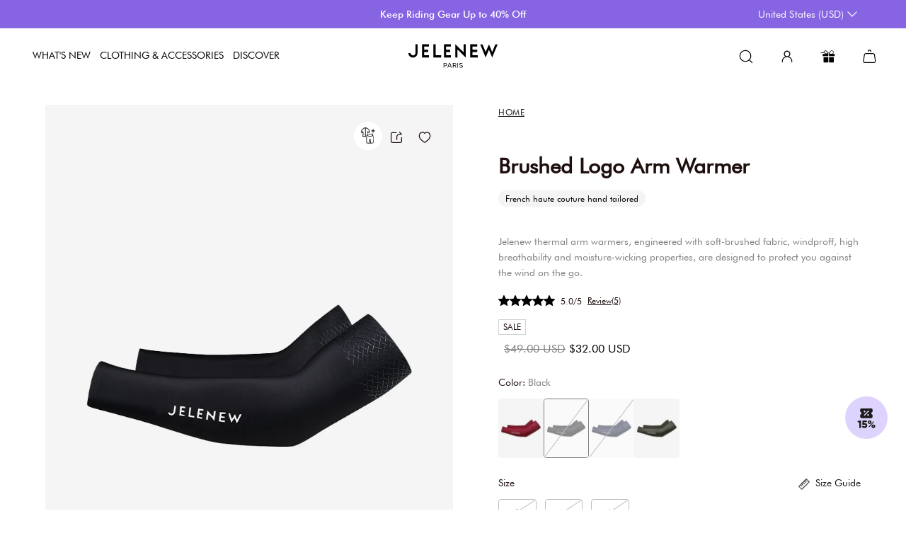

--- FILE ---
content_type: text/html; charset=utf-8
request_url: https://www.jelenew.com/products/black-logo-arm-warmer
body_size: 151147
content:

<!DOCTYPE html>
<html lang="en"  data-host="www.jelenew.com" data-customer_email="" data-gift_open="false" data-root_url="/" data-path="/products/black-logo-arm-warmer" data-market="us">
  <head>
    <script>
      
      
      
      if ( window.location.href.includes("www.jelenew.com/es-eu")  || window.location.href.includes("www.jelenew.com//es-eu")) {
        window.location.href = "https://www.jelenew.com/en-eu";
      }
      
      if ( window.location.href.includes("/collections/influencer-exclusive")) {
        window.location.href = "https://www.jelenew.com";
      }
      
      if ( window.location.href.includes("/pages/activity")) {
        window.location.href ="https://www.jelenew.com/pages/indoor-cycling-training";
      }
      
      if (window.location.href.includes("/pages/di_liu")) {
        window.location.href = "https://www.jelenew.com/pages/brandstory";
      }
      
      
      

      
      

      
      
    </script>
  
  
  
  
  
    
    
  
  
  <meta charset="utf-8" />
<meta name="viewport" content="width=device-width, initial-scale=1.0, minimum-scale=1.0, maximum-scale=1.0, user-scalable=no">
<meta http-equiv="X-UA-Compatible" content="IE=edge">


<link rel="preload" as="image" href="//www.jelenew.com/cdn/shop/products/1_157b4ca6-e56d-461f-b565-bbc968924aa7.jpg?crop=center&height=1080&v=1755225430&width=1080">

<link rel="preload" href="//www.jelenew.com/cdn/shop/t/670/assets/styles.css?v=139016140361725898361764844922" as="style">
<link rel="preload" href="//www.jelenew.com/cdn/shop/t/670/assets/jelenew-functions.js?v=56374182856815273231759051848" as="script">
<link rel="preload" href="//www.jelenew.com/cdn/shop/t/670/assets/vendor.js?v=22729464345844026121755743520" as="script">
<link rel="preload" href="//www.jelenew.com/cdn/shop/t/670/assets/shence.1265.min.js?v=7983327145106326481732760352" as="script">
<link rel="preload" href="//www.jelenew.com/cdn/shop/t/670/assets/fingerprintjsv4.js?v=47337393191788690811711506279" as="script">
<link rel="preload" href="//www.jelenew.com/cdn/shop/t/670/assets/theme.js?v=145009426889850485881766469800" as="script">

<link rel="preload" href="https://cdn.shopify.com/s/files/1/0611/6275/0192/files/iconfont.js" as="script">

<link rel="preconnect" href="https://cdn.shopify.com" crossorigin>
<link rel="preconnect" href="https://fonts.shopify.com" crossorigin>
<link rel="preconnect" href="https://monorail-edge.shopifysvc.com">


  <link rel="canonical" href="https://www.jelenew.com/products/claret-logo-arm-warmer" />


<link rel="shortcut icon" href="https://cdn.shopify.com/s/files/1/0611/6275/0192/files/favicon_a900cefc-2816-45c4-aea6-b1058300c0e9.jpg?v=1698910066"/>



  <script type="application/ld+json">
    {
      "@context": "https://schema.org/",
      "@type": "Product",
      "name": "Brushed Logo Arm Warmer",
      "image": [
        
          "//www.jelenew.com/cdn/shop/products/1_157b4ca6-e56d-461f-b565-bbc968924aa7.jpg?v=1755225430&width=800",
        
          "//www.jelenew.com/cdn/shop/products/2_1321bc29-f45c-40b9-b6a0-8e669fe4bb76.jpg?v=1755225430&width=800",
        
          "//www.jelenew.com/cdn/shop/files/6_7868907e-9747-45b6-9aa6-e51df3b22155.jpg?v=1755225430&width=800",
        
          "//www.jelenew.com/cdn/shop/files/7_b991b214-4da4-4e5f-ba56-aaf0bb9eb145.jpg?v=1755225430&width=800",
        
          "//www.jelenew.com/cdn/shop/files/8_174622eb-a543-4b88-bf7a-022c11c794f9.jpg?v=1755225430&width=800",
        
          "//www.jelenew.com/cdn/shop/files/5_c0a2507c-e958-4198-89b2-d41539c35af9.jpg?v=1755225430&width=800"
        
      ],
      "description": "&lt;p&gt; &lt;/p&gt;
&lt;div&gt;
&lt;div data-zone-id=&quot;0&quot; data-line-index=&quot;0&quot; data-line=&quot;true&quot;&gt;&lt;span&gt;Jelenew thermal arm warmers, engineered with soft-brushed fabric, windproff, high breathability and moisture-wicking properties, are designed to protect you against the wind on the go.&lt;/span&gt;&lt;/div&gt;
&lt;/div&gt;",
      "brand": "Jelenew",
      "aggregateRating": {
        "@type": "AggregateRating",
        "ratingValue": "5.0",
        "reviewCount": "5"
      },
      "offers": {
        "@type": "AggregateOffer",
        "priceCurrency": "USD",
        "lowPrice": "32.00",
        "highPrice": "32.00",
        "offerCount": "3",
        "offers": [
          
            {
              "@type": "Offer",
              "url": "https://www.jelenew.com/products/black-logo-arm-warmer?variant=43756411257072",
              "priceCurrency": "USD",
              "price": "32.00",
              "availability": "https://schema.org/OutOfStock"
            },
          
            {
              "@type": "Offer",
              "url": "https://www.jelenew.com/products/black-logo-arm-warmer?variant=43756411289840",
              "priceCurrency": "USD",
              "price": "32.00",
              "availability": "https://schema.org/OutOfStock"
            },
          
            {
              "@type": "Offer",
              "url": "https://www.jelenew.com/products/black-logo-arm-warmer?variant=43756411322608",
              "priceCurrency": "USD",
              "price": "32.00",
              "availability": "https://schema.org/OutOfStock"
            }
          
        ]
      }
    }
  </script>
  
  
    <script type="application/ld+json">
      {
        "@context": "https://schema.org",
        "@type": "FAQPage",
        "mainEntity": [
            
            {
              "@type": "Question",
              "name": "What are the benefits of arm warmers?",
              "acceptedAnswer": {
                "@type": "Answer",
                "text": "&lt;div class=&quot;metafield-rich_text_field&quot;&gt;&lt;p&gt;Arm warmers provide lightweight insulation, sun protection, and flexibility for changing weather conditions.&lt;/p&gt;&lt;/div&gt;"
              }
            }, 
            
            {
              "@type": "Question",
              "name": "When should I wear arm warmers?",
              "acceptedAnswer": {
                "@type": "Answer",
                "text": "&lt;div class=&quot;metafield-rich_text_field&quot;&gt;&lt;p&gt;Arm warmers are perfect for cool starts, long rides with temperature changes, or windy conditions, and can be easily removed during the ride.&lt;/p&gt;&lt;/div&gt;"
              }
            }, 
            
            {
              "@type": "Question",
              "name": " How do I choose the right arm warmers?",
              "acceptedAnswer": {
                "@type": "Answer",
                "text": "&lt;div class=&quot;metafield-rich_text_field&quot;&gt;&lt;p&gt;&lt;strong&gt; &lt;/strong&gt;Look for breathable, stretchable materials with good grip at the cuffs to prevent slipping.&lt;/p&gt;&lt;/div&gt;"
              }
            } 
          
        ]
      }
    </script>
  

  <meta name="facebook-domain-verification" content="9yrrfnwi4p2d5ai7dr8bm59kaegdu8" />
  <meta name="msvalidate.01" content="C50456F534D3E1572EB6CEA4F1A17528" />
  <meta name="theme-color" content="#000">
  <title>
    black logo arm warmer
    
    
     
      &ndash; Jelenew
    
  </title>

  <meta name="description" content=" 

Jelenew thermal arm warmers, engineered with soft-brushed fabric, windproff, high breathability and moisture-wicking properties, are designed to protect you against the wind on the go.
">
<meta property="og:site_name" content="Jelenew">
<meta property="og:url" content="https://www.jelenew.com/products/black-logo-arm-warmer">
<meta property="og:title" content="black logo arm warmer">
<meta property="og:type" content="product">
<meta property="og:description" content=" 

Jelenew thermal arm warmers, engineered with soft-brushed fabric, windproff, high breathability and moisture-wicking properties, are designed to protect you against the wind on the go.
"><meta property="og:image" content="http://www.jelenew.com/cdn/shop/products/1_157b4ca6-e56d-461f-b565-bbc968924aa7_1200x1200.jpg?v=1755225430">
  <meta property="og:image:secure_url" content="https://www.jelenew.com/cdn/shop/products/1_157b4ca6-e56d-461f-b565-bbc968924aa7_1200x1200.jpg?v=1755225430">
  <meta property="og:image:width" content="750">
  <meta property="og:image:height" content="1000"><meta property="product:retailer_item_id" content="8197460328688">
  <meta property="product:availability" content="out of stock">
  <meta property="product:price:amount" content="32.00">
  <meta property="product:price:currency" content="USD">
  
<meta name="twitter:site" content="@JelenewOfficial"><meta name="twitter:card" content="summary_large_image">
<meta name="twitter:title" content="black logo arm warmer">
<meta name="twitter:description" content=" 

Jelenew thermal arm warmers, engineered with soft-brushed fabric, windproff, high breathability and moisture-wicking properties, are designed to protect you against the wind on the go.
">
<meta name="keywords" content="Jelenew cycling clothing, premium cycling apparel, finest cycling accessories, road cycling kit, made by cyclists, riding apparel, cycling lifestyle brand, performance cycling wear, women cycling apparel, Jelenew jerseys and bibs,  cycling inspiration, technical bike clothing, sustainable cycling apparel" />

  <link href="//www.jelenew.com/cdn/shop/t/670/assets/styles.css?v=139016140361725898361764844922" rel="stylesheet" type="text/css" media="all" />
  
  <script>
    // (function () {
    //   if ('PerformanceObserver' in window) {
    //     // 创建 PerformanceObserver 实例
    //     const observer = new PerformanceObserver((entryList) => {
    //       entryList.getEntries().forEach((entry) => {
    //         if (entry.entryType === 'paint' && entry.name === 'first-contentful-paint') {
    //           // console.log('FCP time (seconds):', entry.startTime / 1000); // 将毫秒转换为秒
    //           window.jelenew_fcp_time = parseFloat((entry.startTime / 1000).toFixed(2));
    //         } else if (entry.entryType === 'largest-contentful-paint') {
    //           // console.log('LCP time (seconds):', entry.startTime / 1000); // 将毫秒转换为秒
    //           window.jelenew_lcp_time = parseFloat((entry.startTime / 1000).toFixed(2)); // 将毫秒转换为秒
    //         }
    //       });
    //     });
    //     // 观察 FCP 和 LCP 条目
    //     observer.observe({ type: 'paint', buffered: true });
    //     observer.observe({ type: 'largest-contentful-paint', buffered: true });
    //     window.addEventListener("visibilitychange", ()=>{
    //       if(document.visibilityState === 'hidden'){
    //         sensorsLCP();
    //       }
    //     });
    //     window.addEventListener('beforeunload', () => {
    //       observer.disconnect();
    //       sensorsLCP();
    //     });
    //     function sensorsLCP() {
    //       if (window.sensors && window.jelenew_lcp_time && window.jelenew_fcp_time) {
    //         window.sensors.track("RenderingFirstScreen", {
    //           fcp_duration: window.jelenew_fcp_time,
    //           lcp_duration: window.jelenew_lcp_time,
    //           lcp_fcp: parseFloat((window.jelenew_lcp_time - window.jelenew_fcp_time).toFixed(2)),
    //           cpuCores: navigator.hardwareConcurrency || null,
    //           memory: navigator.deviceMemory || null,
    //         });
    //       }
    //     }
    //   } else {
    //     console.log('PerformanceObserver is not supported in this browser.');
    //   }
    // })();
    

    window.dataLayer = window.dataLayer || [];
    function gtag() { dataLayer.push(arguments); }
    gtag('consent', 'default', {
      ad_storage: 'denied',
      ad_user_data: 'denied',
      ad_personalization: 'denied',
      analytics_storage: 'denied'
    });
    gtag("consent", "update", {
      ad_storage: "granted",
      ad_user_data: "granted",
      ad_personalization: "granted",
      analytics_storage: "granted",
    });
    window.uetq = window.uetq || [];
    window.uetq.push('consent', 'default', {
      'ad_storage': 'denied'
    });
    window.uetq.push('consent', 'update', {
      'ad_storage': 'granted'
    });

    function urlQuery(key, url) {
      var urls = location.search || location.hash;
      if (url) {
        urls = url;
      }
      var m = urls.match(new RegExp(`(\\?|&)(${key})=([^&$]*)`));
      return m ? m[3] : "";
    }
    window.theme = window.theme || {};
    try {
      theme.money_format_with_product_code_preference = "${{amount}} USD";
      theme.money_format_with_cart_code_preference = "${{amount}} USD";
      theme.money_format = "${{amount}}";
      theme.strings = {
        previous: "Previous",
        next: "Next",
        addressError: "Error looking up that address",
        addressNoResults: "No results for that address",
        addressQueryLimit: "You have exceeded the Google API usage limit. Consider upgrading to a \u003ca href=\"https:\/\/developers.google.com\/maps\/premium\/usage-limits\"\u003ePremium Plan\u003c\/a\u003e.",
        authError: "There was a problem authenticating your Google Maps API Key.",
        icon_labels_left: "Left",
        icon_labels_right: "Right",
        icon_labels_down: "Down",
        icon_labels_close: "Close",
        icon_labels_plus: "Plus",
        cart_terms_confirmation: "You must agree to the terms and conditions before continuing.",
        products_listing_from: "From",
        layout_live_search_see_all: "See all results",
        products_product_add_to_cart: "ADD TO BAG",
        products_variant_no_stock: "Sold out",
        products_variant_non_existent: "Unavailable",
        products_product_unit_price_separator: " \/ ",
        general_navigation_menu_toggle_aria_label: "Toggle menu",
        general_accessibility_labels_close: "Close",
        products_added_notification_title: "Just added",
        products_added_notification_item: "Item",
        products_added_notification_unit_price: "Item price",
        products_added_notification_quantity: "Qty",
        products_added_notification_total_price: "Total price",
        products_added_notification_shipping_note: "Excl. shipping",
        products_added_notification_keep_shopping: "Keep Shopping",
        products_added_notification_cart: "Cart",
        products_product_adding_to_cart: "Adding",
        products_product_added_to_cart: "Added to cart",
        products_product_unit_price_separator: " \/ ",
        products_added_notification_subtotal: "Subtotal",
        products_labels_sold_out: "Sold Out",
        products_labels_sale: "Sale",
        products_labels_percent_reduction: "[[ amount ]]% off",
        products_labels_value_reduction_html: "[[ amount ]] off",
        products_product_preorder: "Pre-order",
        general_quick_search_pages: "Pages",
        general_quick_search_no_results: "Sorry, we couldn\u0026#39;t find any results",
        collections_general_see_all_subcollections: "See all...",
        color_option_names: "Color,Colour,Couleur,Farbe",
        size_option_names: "Size,size,Taille,taille,Größe"
      };
      theme.routes = {
        search_url: '/search',
        cart_url: '/cart',
        cart_add_url: '/cart/add',
        cart_change_url: '/cart/change'
      };
      theme.settings = {
        cart_type: "page",
        quickbuy_style: "off",
        avoid_orphans: true
      };
      theme.jsUse = {
        tips: {
          check_riding_style: "Please check your riding style",
          check_email: "Please enter an email in the correct format",
          need_login: "Please log in and try again.",
          least_one_product: "At least one additional non-complimentary item is required.",
          login_use_code: "Please login and try again to use this code",
          bundle_unused: "Discount code applied, bundle discount invalid.",
          participation_title: "Thank you for your participation",
          participation_thx: "We have received your message, thank you again.",
          choose_file: "Please choose a file to upload first.",
          upload_rules: "You can only upload up to 6 images or 1 video",
          review_title: "THANKS FOR YOUR REVIEW",
          review_thx: "We have received your comment and please note that your review may take up to 72 hours to appears",
          comment_failed: "The comment is failed, please try again.",
        }
      };
      theme.throttle = function (callback, threshold=500) {
        var debounceTimeoutId = -1;
        var tick = false;

        return function () {
          clearTimeout(debounceTimeoutId);
          debounceTimeoutId = setTimeout(callback, threshold);

          if (!tick) {
            callback.call();
            tick = true;
            setTimeout(function () {
              tick = false;
            }, threshold);
          }
        };
      };window.jelenewPageTypeMap = {
        
          product: { 
            web_page_name: "商品详情页", 
            event_name: "ClickDetailsElement",
            category_name: urlQuery('view') || 'default',
            product_name: "Brushed Logo Arm Warmer",
            product_id: "8197460328688",
            sku_id: "JN220207480050106",
            skc_id: "JN2202074800501",
            spu_id: "JN22020748005",
          },
        
        index: { web_page_name: "首页", event_name: "ClickHomeElement", category_name: urlQuery('view') || 'default', },
        404: { web_page_name: "404" },
        article:{ web_page_name: "文章页" },
        blog:{ web_page_name: "博客页" },
        captcha:{ web_page_name: "验证码页" },
        "list-collections":{ web_page_name: "列表页" },
        "customers/account":{ web_page_name: "个人中心页" },
        "customers/activate_account":{ web_page_name: "404" },
        "customers/addresses":{ web_page_name: "个人中心地址页" },
        "customers/login":{ web_page_name: "登录页" },
        "customers/order":{ web_page_name: "个人中心订单页" },
        "customers/register":{ web_page_name: "注册页" },
        "customers/reset_password":{ web_page_name: "重置密码页" },
        gift_card:{ web_page_name: "礼品卡页" },
        metaobject:{ web_page_name: "元对象页" },
        password:{ web_page_name: "密码页" },
        policy:{ web_page_name: "政策页" },
        page: { web_page_name: "活动页", event_name: "ClickActivityElement", active_name: "v2" }
      };
      window.JelenewPagesTemplateMap = {
        "collections_landing_page": { web_page_name: "投放专题页", active_name: "/products/black-logo-arm-warmer" },
        "christmas": { web_page_name: "活动页", active_name: "圣诞活动"  },
        "customers/login": { web_page_name: "登录页" },
        "customers/register": { web_page_name: "注册页" },
        "introduce-diliu": { web_page_name: "活动页", active_name: "刘地列表", event_name: "ClickActivityElement" },
        "jointly-rolland-template": { web_page_name: "活动页", active_name: "罗兰列表", event_name: "ClickActivityElement" },
        "introduceOnePlusOne": { web_page_name: "1+1落地页" },
        "jiheyefaguo": { web_page_name: "集合页" },
        "toufang-1": { web_page_name: "投放落地页5分裤01" },
        "toufang_2": { web_page_name: "投放落地页5分裤02" },
        "wishlist": { web_page_name: "我的心愿单页" },
        "rolland-leggings-shorts": { web_page_name: "活动页", active_name: "rolland_leggings_shorts", event_name: "ClickActivityElement" },
        "cannes-template": { web_page_name: "活动页", active_name: "jelenew_at_cannes", event_name: "ClickActivityElement" },
        "union": { web_page_name: "联盟宣传页", active_name: location.pathname.split('/').pop(), event_name: "ClickActivityElement" },
        "black-friday": { web_page_name: "活动页", active_name: "黑五活动页", event_name: "ClickActivityElement" },
        "black-friday-events": { web_page_name: "活动页", active_name: "黑五活动页", event_name: "ClickActivityElement" },
        "public-welfare": { web_page_name: "活动页", active_name: "黑五公益页", event_name: "ClickActivityElement" },
        "inspiration": { web_page_name: "网红墙列表页", active_name: "网红墙列表页", event_name: "ClickHomeElement" },
        "valentine-day-2024": { web_page_name: "情人节活动页", active_name: "情人节活动页", event_name: "ClickActivityElement" },
        "womens-day": { web_page_name: "活动页", active_name: "妇女节活动页" },
        "curve-page": { web_page_name: "活动页", active_name: "曲线科技", event_name: "ClickActivityElement" },
        "about-us-template": { web_page_name: "活动页", active_name: "品牌宣传页" },
        "member-benefits": { web_page_name: "会员权益列表页", is_login: "false", email_address: "" },
        "jelenew_bundles": { web_page_name: "Bundles页" }
      }
      if ("product" == "page" && window.JelenewPagesTemplateMap["v2"]) {
        window.current_template = window.JelenewPagesTemplateMap["v2"];
      } else {
        window.current_template = window.jelenewPageTypeMap["product"];
      }
    } catch (error) {}
    document.documentElement.classList.add('js');
  </script>

  <script>window.performance && window.performance.mark && window.performance.mark('shopify.content_for_header.start');</script><meta name="google-site-verification" content="nApFgOt7PRFn7aFLBusqR9tixSE1bhEIKzHJVIXJx8M">
<meta name="facebook-domain-verification" content="9yrrfnwi4p2d5ai7dr8bm59kaegdu8">
<meta name="google-site-verification" content="iTqlY01-X9Dn4laRZqKM0czsz5eqG2NHb8gngMDmH2I">
<meta id="shopify-digital-wallet" name="shopify-digital-wallet" content="/61162750192/digital_wallets/dialog">
<meta name="shopify-checkout-api-token" content="aa1bbc90860ad12bb9abe60d417ce6ab">
<meta id="in-context-paypal-metadata" data-shop-id="61162750192" data-venmo-supported="false" data-environment="production" data-locale="en_US" data-paypal-v4="true" data-currency="USD">
<link rel="alternate" hreflang="x-default" href="https://www.jelenew.com/products/black-logo-arm-warmer">
<link rel="alternate" hreflang="en-AD" href="https://www.jelenew.com/en-eu/products/black-logo-arm-warmer">
<link rel="alternate" hreflang="fr-AD" href="https://www.jelenew.com/fr-eu/products/black-logo-arm-warmer">
<link rel="alternate" hreflang="en-AT" href="https://www.jelenew.com/en-eu/products/black-logo-arm-warmer">
<link rel="alternate" hreflang="fr-AT" href="https://www.jelenew.com/fr-eu/products/black-logo-arm-warmer">
<link rel="alternate" hreflang="en-BE" href="https://www.jelenew.com/en-eu/products/black-logo-arm-warmer">
<link rel="alternate" hreflang="fr-BE" href="https://www.jelenew.com/fr-eu/products/black-logo-arm-warmer">
<link rel="alternate" hreflang="en-BG" href="https://www.jelenew.com/en-eu/products/black-logo-arm-warmer">
<link rel="alternate" hreflang="fr-BG" href="https://www.jelenew.com/fr-eu/products/black-logo-arm-warmer">
<link rel="alternate" hreflang="en-CH" href="https://www.jelenew.com/en-eu/products/black-logo-arm-warmer">
<link rel="alternate" hreflang="fr-CH" href="https://www.jelenew.com/fr-eu/products/black-logo-arm-warmer">
<link rel="alternate" hreflang="en-CZ" href="https://www.jelenew.com/en-eu/products/black-logo-arm-warmer">
<link rel="alternate" hreflang="fr-CZ" href="https://www.jelenew.com/fr-eu/products/black-logo-arm-warmer">
<link rel="alternate" hreflang="en-DE" href="https://www.jelenew.com/en-eu/products/black-logo-arm-warmer">
<link rel="alternate" hreflang="fr-DE" href="https://www.jelenew.com/fr-eu/products/black-logo-arm-warmer">
<link rel="alternate" hreflang="en-DK" href="https://www.jelenew.com/en-eu/products/black-logo-arm-warmer">
<link rel="alternate" hreflang="fr-DK" href="https://www.jelenew.com/fr-eu/products/black-logo-arm-warmer">
<link rel="alternate" hreflang="en-EE" href="https://www.jelenew.com/en-eu/products/black-logo-arm-warmer">
<link rel="alternate" hreflang="fr-EE" href="https://www.jelenew.com/fr-eu/products/black-logo-arm-warmer">
<link rel="alternate" hreflang="en-ES" href="https://www.jelenew.com/en-eu/products/black-logo-arm-warmer">
<link rel="alternate" hreflang="fr-ES" href="https://www.jelenew.com/fr-eu/products/black-logo-arm-warmer">
<link rel="alternate" hreflang="en-FI" href="https://www.jelenew.com/en-eu/products/black-logo-arm-warmer">
<link rel="alternate" hreflang="fr-FI" href="https://www.jelenew.com/fr-eu/products/black-logo-arm-warmer">
<link rel="alternate" hreflang="en-FR" href="https://www.jelenew.com/en-eu/products/black-logo-arm-warmer">
<link rel="alternate" hreflang="fr-FR" href="https://www.jelenew.com/fr-eu/products/black-logo-arm-warmer">
<link rel="alternate" hreflang="en-GR" href="https://www.jelenew.com/en-eu/products/black-logo-arm-warmer">
<link rel="alternate" hreflang="fr-GR" href="https://www.jelenew.com/fr-eu/products/black-logo-arm-warmer">
<link rel="alternate" hreflang="en-HR" href="https://www.jelenew.com/en-eu/products/black-logo-arm-warmer">
<link rel="alternate" hreflang="fr-HR" href="https://www.jelenew.com/fr-eu/products/black-logo-arm-warmer">
<link rel="alternate" hreflang="en-HU" href="https://www.jelenew.com/en-eu/products/black-logo-arm-warmer">
<link rel="alternate" hreflang="fr-HU" href="https://www.jelenew.com/fr-eu/products/black-logo-arm-warmer">
<link rel="alternate" hreflang="en-IE" href="https://www.jelenew.com/en-eu/products/black-logo-arm-warmer">
<link rel="alternate" hreflang="fr-IE" href="https://www.jelenew.com/fr-eu/products/black-logo-arm-warmer">
<link rel="alternate" hreflang="en-IT" href="https://www.jelenew.com/en-eu/products/black-logo-arm-warmer">
<link rel="alternate" hreflang="fr-IT" href="https://www.jelenew.com/fr-eu/products/black-logo-arm-warmer">
<link rel="alternate" hreflang="en-LT" href="https://www.jelenew.com/en-eu/products/black-logo-arm-warmer">
<link rel="alternate" hreflang="fr-LT" href="https://www.jelenew.com/fr-eu/products/black-logo-arm-warmer">
<link rel="alternate" hreflang="en-LU" href="https://www.jelenew.com/en-eu/products/black-logo-arm-warmer">
<link rel="alternate" hreflang="fr-LU" href="https://www.jelenew.com/fr-eu/products/black-logo-arm-warmer">
<link rel="alternate" hreflang="en-LV" href="https://www.jelenew.com/en-eu/products/black-logo-arm-warmer">
<link rel="alternate" hreflang="fr-LV" href="https://www.jelenew.com/fr-eu/products/black-logo-arm-warmer">
<link rel="alternate" hreflang="en-MC" href="https://www.jelenew.com/en-eu/products/black-logo-arm-warmer">
<link rel="alternate" hreflang="fr-MC" href="https://www.jelenew.com/fr-eu/products/black-logo-arm-warmer">
<link rel="alternate" hreflang="en-MT" href="https://www.jelenew.com/en-eu/products/black-logo-arm-warmer">
<link rel="alternate" hreflang="fr-MT" href="https://www.jelenew.com/fr-eu/products/black-logo-arm-warmer">
<link rel="alternate" hreflang="en-NL" href="https://www.jelenew.com/en-eu/products/black-logo-arm-warmer">
<link rel="alternate" hreflang="fr-NL" href="https://www.jelenew.com/fr-eu/products/black-logo-arm-warmer">
<link rel="alternate" hreflang="en-PL" href="https://www.jelenew.com/en-eu/products/black-logo-arm-warmer">
<link rel="alternate" hreflang="fr-PL" href="https://www.jelenew.com/fr-eu/products/black-logo-arm-warmer">
<link rel="alternate" hreflang="en-PT" href="https://www.jelenew.com/en-eu/products/black-logo-arm-warmer">
<link rel="alternate" hreflang="fr-PT" href="https://www.jelenew.com/fr-eu/products/black-logo-arm-warmer">
<link rel="alternate" hreflang="en-RO" href="https://www.jelenew.com/en-eu/products/black-logo-arm-warmer">
<link rel="alternate" hreflang="fr-RO" href="https://www.jelenew.com/fr-eu/products/black-logo-arm-warmer">
<link rel="alternate" hreflang="en-SE" href="https://www.jelenew.com/en-eu/products/black-logo-arm-warmer">
<link rel="alternate" hreflang="fr-SE" href="https://www.jelenew.com/fr-eu/products/black-logo-arm-warmer">
<link rel="alternate" hreflang="en-SI" href="https://www.jelenew.com/en-eu/products/black-logo-arm-warmer">
<link rel="alternate" hreflang="fr-SI" href="https://www.jelenew.com/fr-eu/products/black-logo-arm-warmer">
<link rel="alternate" hreflang="en-SK" href="https://www.jelenew.com/en-eu/products/black-logo-arm-warmer">
<link rel="alternate" hreflang="fr-SK" href="https://www.jelenew.com/fr-eu/products/black-logo-arm-warmer">
<link rel="alternate" hreflang="en-CA" href="https://www.jelenew.com/en-ca/products/black-logo-arm-warmer">
<link rel="alternate" hreflang="en-AU" href="https://www.jelenew.com/en-au/products/black-logo-arm-warmer">
<link rel="alternate" hreflang="en-GB" href="https://www.jelenew.com/en-gb/products/black-logo-arm-warmer">
<link rel="alternate" hreflang="en-NZ" href="https://www.jelenew.com/en-nzl/products/black-logo-arm-warmer">
<link rel="alternate" hreflang="en-SG" href="https://www.jelenew.com/en-sg/products/black-logo-arm-warmer">
<link rel="alternate" hreflang="en-KR" href="https://www.jelenew.com/en-kr/products/black-logo-arm-warmer">
<link rel="alternate" hreflang="en-JP" href="https://www.jelenew.com/en-jp/products/black-logo-arm-warmer">
<link rel="alternate" hreflang="en-SA" href="https://www.jelenew.com/en-sa/products/black-logo-arm-warmer">
<link rel="alternate" hreflang="en-AE" href="https://www.jelenew.com/en-ae/products/black-logo-arm-warmer">
<link rel="alternate" hreflang="en-NO" href="https://www.jelenew.com/en-no/products/black-logo-arm-warmer">
<link rel="alternate" hreflang="en-BH" href="https://www.jelenew.com/en-bh/products/black-logo-arm-warmer">
<link rel="alternate" hreflang="en-US" href="https://www.jelenew.com/products/black-logo-arm-warmer">
<link rel="alternate" type="application/json+oembed" href="https://www.jelenew.com/products/black-logo-arm-warmer.oembed">
<script async="async" src="/checkouts/internal/preloads.js?locale=en-US"></script>
<link rel="preconnect" href="https://shop.app" crossorigin="anonymous">
<script async="async" src="https://shop.app/checkouts/internal/preloads.js?locale=en-US&shop_id=61162750192" crossorigin="anonymous"></script>
<script id="apple-pay-shop-capabilities" type="application/json">{"shopId":61162750192,"countryCode":"SG","currencyCode":"USD","merchantCapabilities":["supports3DS"],"merchantId":"gid:\/\/shopify\/Shop\/61162750192","merchantName":"Jelenew","requiredBillingContactFields":["postalAddress","email","phone"],"requiredShippingContactFields":["postalAddress","email","phone"],"shippingType":"shipping","supportedNetworks":["visa","masterCard","amex"],"total":{"type":"pending","label":"Jelenew","amount":"1.00"},"shopifyPaymentsEnabled":true,"supportsSubscriptions":true}</script>
<script id="shopify-features" type="application/json">{"accessToken":"aa1bbc90860ad12bb9abe60d417ce6ab","betas":["rich-media-storefront-analytics"],"domain":"www.jelenew.com","predictiveSearch":true,"shopId":61162750192,"locale":"en"}</script>
<script>var Shopify = Shopify || {};
Shopify.shop = "gagafrog.myshopify.com";
Shopify.locale = "en";
Shopify.currency = {"active":"USD","rate":"1.0"};
Shopify.country = "US";
Shopify.theme = {"name":"jelenew\/main","id":137430860016,"schema_name":"Symmetry","schema_version":"5.1.0","theme_store_id":null,"role":"main"};
Shopify.theme.handle = "null";
Shopify.theme.style = {"id":null,"handle":null};
Shopify.cdnHost = "www.jelenew.com/cdn";
Shopify.routes = Shopify.routes || {};
Shopify.routes.root = "/";</script>
<script type="module">!function(o){(o.Shopify=o.Shopify||{}).modules=!0}(window);</script>
<script>!function(o){function n(){var o=[];function n(){o.push(Array.prototype.slice.apply(arguments))}return n.q=o,n}var t=o.Shopify=o.Shopify||{};t.loadFeatures=n(),t.autoloadFeatures=n()}(window);</script>
<script>
  window.ShopifyPay = window.ShopifyPay || {};
  window.ShopifyPay.apiHost = "shop.app\/pay";
  window.ShopifyPay.redirectState = null;
</script>
<script id="shop-js-analytics" type="application/json">{"pageType":"product"}</script>
<script defer="defer" async type="module" src="//www.jelenew.com/cdn/shopifycloud/shop-js/modules/v2/client.init-shop-cart-sync_IZsNAliE.en.esm.js"></script>
<script defer="defer" async type="module" src="//www.jelenew.com/cdn/shopifycloud/shop-js/modules/v2/chunk.common_0OUaOowp.esm.js"></script>
<script type="module">
  await import("//www.jelenew.com/cdn/shopifycloud/shop-js/modules/v2/client.init-shop-cart-sync_IZsNAliE.en.esm.js");
await import("//www.jelenew.com/cdn/shopifycloud/shop-js/modules/v2/chunk.common_0OUaOowp.esm.js");

  window.Shopify.SignInWithShop?.initShopCartSync?.({"fedCMEnabled":true,"windoidEnabled":true});

</script>
<script>
  window.Shopify = window.Shopify || {};
  if (!window.Shopify.featureAssets) window.Shopify.featureAssets = {};
  window.Shopify.featureAssets['shop-js'] = {"shop-cart-sync":["modules/v2/client.shop-cart-sync_DLOhI_0X.en.esm.js","modules/v2/chunk.common_0OUaOowp.esm.js"],"init-fed-cm":["modules/v2/client.init-fed-cm_C6YtU0w6.en.esm.js","modules/v2/chunk.common_0OUaOowp.esm.js"],"shop-button":["modules/v2/client.shop-button_BCMx7GTG.en.esm.js","modules/v2/chunk.common_0OUaOowp.esm.js"],"shop-cash-offers":["modules/v2/client.shop-cash-offers_BT26qb5j.en.esm.js","modules/v2/chunk.common_0OUaOowp.esm.js","modules/v2/chunk.modal_CGo_dVj3.esm.js"],"init-windoid":["modules/v2/client.init-windoid_B9PkRMql.en.esm.js","modules/v2/chunk.common_0OUaOowp.esm.js"],"init-shop-email-lookup-coordinator":["modules/v2/client.init-shop-email-lookup-coordinator_DZkqjsbU.en.esm.js","modules/v2/chunk.common_0OUaOowp.esm.js"],"shop-toast-manager":["modules/v2/client.shop-toast-manager_Di2EnuM7.en.esm.js","modules/v2/chunk.common_0OUaOowp.esm.js"],"shop-login-button":["modules/v2/client.shop-login-button_BtqW_SIO.en.esm.js","modules/v2/chunk.common_0OUaOowp.esm.js","modules/v2/chunk.modal_CGo_dVj3.esm.js"],"avatar":["modules/v2/client.avatar_BTnouDA3.en.esm.js"],"pay-button":["modules/v2/client.pay-button_CWa-C9R1.en.esm.js","modules/v2/chunk.common_0OUaOowp.esm.js"],"init-shop-cart-sync":["modules/v2/client.init-shop-cart-sync_IZsNAliE.en.esm.js","modules/v2/chunk.common_0OUaOowp.esm.js"],"init-customer-accounts":["modules/v2/client.init-customer-accounts_DenGwJTU.en.esm.js","modules/v2/client.shop-login-button_BtqW_SIO.en.esm.js","modules/v2/chunk.common_0OUaOowp.esm.js","modules/v2/chunk.modal_CGo_dVj3.esm.js"],"init-shop-for-new-customer-accounts":["modules/v2/client.init-shop-for-new-customer-accounts_JdHXxpS9.en.esm.js","modules/v2/client.shop-login-button_BtqW_SIO.en.esm.js","modules/v2/chunk.common_0OUaOowp.esm.js","modules/v2/chunk.modal_CGo_dVj3.esm.js"],"init-customer-accounts-sign-up":["modules/v2/client.init-customer-accounts-sign-up_D6__K_p8.en.esm.js","modules/v2/client.shop-login-button_BtqW_SIO.en.esm.js","modules/v2/chunk.common_0OUaOowp.esm.js","modules/v2/chunk.modal_CGo_dVj3.esm.js"],"checkout-modal":["modules/v2/client.checkout-modal_C_ZQDY6s.en.esm.js","modules/v2/chunk.common_0OUaOowp.esm.js","modules/v2/chunk.modal_CGo_dVj3.esm.js"],"shop-follow-button":["modules/v2/client.shop-follow-button_XetIsj8l.en.esm.js","modules/v2/chunk.common_0OUaOowp.esm.js","modules/v2/chunk.modal_CGo_dVj3.esm.js"],"lead-capture":["modules/v2/client.lead-capture_DvA72MRN.en.esm.js","modules/v2/chunk.common_0OUaOowp.esm.js","modules/v2/chunk.modal_CGo_dVj3.esm.js"],"shop-login":["modules/v2/client.shop-login_ClXNxyh6.en.esm.js","modules/v2/chunk.common_0OUaOowp.esm.js","modules/v2/chunk.modal_CGo_dVj3.esm.js"],"payment-terms":["modules/v2/client.payment-terms_CNlwjfZz.en.esm.js","modules/v2/chunk.common_0OUaOowp.esm.js","modules/v2/chunk.modal_CGo_dVj3.esm.js"]};
</script>
<script>(function() {
  var isLoaded = false;
  function asyncLoad() {
    if (isLoaded) return;
    isLoaded = true;
    var urls = ["https:\/\/tools.luckyorange.com\/core\/lo.js?site-id=14061e88\u0026shop=gagafrog.myshopify.com"];
    for (var i = 0; i < urls.length; i++) {
      var s = document.createElement('script');
      s.type = 'text/javascript';
      s.async = true;
      s.src = urls[i];
      var x = document.getElementsByTagName('script')[0];
      x.parentNode.insertBefore(s, x);
    }
  };
  if(window.attachEvent) {
    window.attachEvent('onload', asyncLoad);
  } else {
    window.addEventListener('load', asyncLoad, false);
  }
})();</script>
<script id="__st">var __st={"a":61162750192,"offset":-25200,"reqid":"69546153-79b1-4458-a02b-1ffb5a339003-1768544590","pageurl":"www.jelenew.com\/products\/black-logo-arm-warmer","u":"cbae0d02a996","p":"product","rtyp":"product","rid":8197460328688};</script>
<script>window.ShopifyPaypalV4VisibilityTracking = true;</script>
<script id="form-persister">!function(){'use strict';const t='contact',e='new_comment',n=[[t,t],['blogs',e],['comments',e],[t,'customer']],o='password',r='form_key',c=['recaptcha-v3-token','g-recaptcha-response','h-captcha-response',o],s=()=>{try{return window.sessionStorage}catch{return}},i='__shopify_v',u=t=>t.elements[r],a=function(){const t=[...n].map((([t,e])=>`form[action*='/${t}']:not([data-nocaptcha='true']) input[name='form_type'][value='${e}']`)).join(',');var e;return e=t,()=>e?[...document.querySelectorAll(e)].map((t=>t.form)):[]}();function m(t){const e=u(t);a().includes(t)&&(!e||!e.value)&&function(t){try{if(!s())return;!function(t){const e=s();if(!e)return;const n=u(t);if(!n)return;const o=n.value;o&&e.removeItem(o)}(t);const e=Array.from(Array(32),(()=>Math.random().toString(36)[2])).join('');!function(t,e){u(t)||t.append(Object.assign(document.createElement('input'),{type:'hidden',name:r})),t.elements[r].value=e}(t,e),function(t,e){const n=s();if(!n)return;const r=[...t.querySelectorAll(`input[type='${o}']`)].map((({name:t})=>t)),u=[...c,...r],a={};for(const[o,c]of new FormData(t).entries())u.includes(o)||(a[o]=c);n.setItem(e,JSON.stringify({[i]:1,action:t.action,data:a}))}(t,e)}catch(e){console.error('failed to persist form',e)}}(t)}const f=t=>{if('true'===t.dataset.persistBound)return;const e=function(t,e){const n=function(t){return'function'==typeof t.submit?t.submit:HTMLFormElement.prototype.submit}(t).bind(t);return function(){let t;return()=>{t||(t=!0,(()=>{try{e(),n()}catch(t){(t=>{console.error('form submit failed',t)})(t)}})(),setTimeout((()=>t=!1),250))}}()}(t,(()=>{m(t)}));!function(t,e){if('function'==typeof t.submit&&'function'==typeof e)try{t.submit=e}catch{}}(t,e),t.addEventListener('submit',(t=>{t.preventDefault(),e()})),t.dataset.persistBound='true'};!function(){function t(t){const e=(t=>{const e=t.target;return e instanceof HTMLFormElement?e:e&&e.form})(t);e&&m(e)}document.addEventListener('submit',t),document.addEventListener('DOMContentLoaded',(()=>{const e=a();for(const t of e)f(t);var n;n=document.body,new window.MutationObserver((t=>{for(const e of t)if('childList'===e.type&&e.addedNodes.length)for(const t of e.addedNodes)1===t.nodeType&&'FORM'===t.tagName&&a().includes(t)&&f(t)})).observe(n,{childList:!0,subtree:!0,attributes:!1}),document.removeEventListener('submit',t)}))}()}();</script>
<script integrity="sha256-4kQ18oKyAcykRKYeNunJcIwy7WH5gtpwJnB7kiuLZ1E=" data-source-attribution="shopify.loadfeatures" defer="defer" src="//www.jelenew.com/cdn/shopifycloud/storefront/assets/storefront/load_feature-a0a9edcb.js" crossorigin="anonymous"></script>
<script crossorigin="anonymous" defer="defer" src="//www.jelenew.com/cdn/shopifycloud/storefront/assets/shopify_pay/storefront-65b4c6d7.js?v=20250812"></script>
<script data-source-attribution="shopify.dynamic_checkout.dynamic.init">var Shopify=Shopify||{};Shopify.PaymentButton=Shopify.PaymentButton||{isStorefrontPortableWallets:!0,init:function(){window.Shopify.PaymentButton.init=function(){};var t=document.createElement("script");t.src="https://www.jelenew.com/cdn/shopifycloud/portable-wallets/latest/portable-wallets.en.js",t.type="module",document.head.appendChild(t)}};
</script>
<script data-source-attribution="shopify.dynamic_checkout.buyer_consent">
  function portableWalletsHideBuyerConsent(e){var t=document.getElementById("shopify-buyer-consent"),n=document.getElementById("shopify-subscription-policy-button");t&&n&&(t.classList.add("hidden"),t.setAttribute("aria-hidden","true"),n.removeEventListener("click",e))}function portableWalletsShowBuyerConsent(e){var t=document.getElementById("shopify-buyer-consent"),n=document.getElementById("shopify-subscription-policy-button");t&&n&&(t.classList.remove("hidden"),t.removeAttribute("aria-hidden"),n.addEventListener("click",e))}window.Shopify?.PaymentButton&&(window.Shopify.PaymentButton.hideBuyerConsent=portableWalletsHideBuyerConsent,window.Shopify.PaymentButton.showBuyerConsent=portableWalletsShowBuyerConsent);
</script>
<script data-source-attribution="shopify.dynamic_checkout.cart.bootstrap">document.addEventListener("DOMContentLoaded",(function(){function t(){return document.querySelector("shopify-accelerated-checkout-cart, shopify-accelerated-checkout")}if(t())Shopify.PaymentButton.init();else{new MutationObserver((function(e,n){t()&&(Shopify.PaymentButton.init(),n.disconnect())})).observe(document.body,{childList:!0,subtree:!0})}}));
</script>
<script id='scb4127' type='text/javascript' async='' src='https://www.jelenew.com/cdn/shopifycloud/privacy-banner/storefront-banner.js'></script><link id="shopify-accelerated-checkout-styles" rel="stylesheet" media="screen" href="https://www.jelenew.com/cdn/shopifycloud/portable-wallets/latest/accelerated-checkout-backwards-compat.css" crossorigin="anonymous">
<style id="shopify-accelerated-checkout-cart">
        #shopify-buyer-consent {
  margin-top: 1em;
  display: inline-block;
  width: 100%;
}

#shopify-buyer-consent.hidden {
  display: none;
}

#shopify-subscription-policy-button {
  background: none;
  border: none;
  padding: 0;
  text-decoration: underline;
  font-size: inherit;
  cursor: pointer;
}

#shopify-subscription-policy-button::before {
  box-shadow: none;
}

      </style>

<script>window.performance && window.performance.mark && window.performance.mark('shopify.content_for_header.end');</script>
  
  
    <meta name="appleid-signin-client-id" content="com.jelenew.rehan.client">
    <meta name="appleid-signin-scope" content="email">
    <meta name="appleid-signin-redirect-uri" content="[REDIRECT_URI]">
    <meta name="appleid-signin-state" content="DE">
    <meta name="appleid-signin-nonce" content="[NONCE]">
    <meta name="appleid-signin-use-popup" content="true">
  
  
  <meta name="p:domain_verify" content="86b160354339481c516a2c5a47fc0b8b"/>

  
  <script defer src="//www.jelenew.com/cdn/shop/t/670/assets/jelenew-functions.js?v=56374182856815273231759051848"></script>
  <script defer src="//www.jelenew.com/cdn/shop/t/670/assets/vendor.js?v=22729464345844026121755743520"></script>
  
    <script defer src="//www.jelenew.com/cdn/shop/t/670/assets/shence.1265.min.js?v=7983327145106326481732760352"></script>
  
  <script defer src="//www.jelenew.com/cdn/shop/t/670/assets/fingerprintjsv4.js?v=47337393191788690811711506279" ></script>
  <script defer src="//www.jelenew.com/cdn/shop/t/670/assets/theme.js?v=145009426889850485881766469800"></script>
  
  <script src="https://cdn.shopify.com/s/files/1/0611/6275/0192/files/iconfont.js" defer></script>
  
  
  
    <script src="//www.jelenew.com/cdn/shop/t/670/assets/iconfont-v2.js?v=165771382419157920491758254460" defer></script>
  
  
<script >
  window._learnq = window._learnq || [];
  window._klOnsite = window._klOnsite || [];
</script>


<script>
  
    var klaviyo_item = {
      Name: "Brushed Logo Arm Warmer",
      ProductID: 8197460328688,
      Type: "Accessories",
      Categories: ["All","All Products","All products（no gift card）","Arm \u0026 Leg Warmers","BEST SELLERS","BF 2024","Full-price collection","Winter Cycling Apparel Indoor Training Gear","Winter Cycling Apparel Indoor Training Gear-skc","zg-testbest seller"],
      ImageURL: location.protocol + "//www.jelenew.com/cdn/shop/products/1_157b4ca6-e56d-461f-b565-bbc968924aa7.jpg?v=1755225430",
      URL: "https://www.jelenew.com" + "/products/black-logo-arm-warmer",
      Brand: "Jelenew",
      Price: "$32.00 USD",
      CompareAtPrice: "$49.00 USD",
      tags: [
        
        
        
        
        
        
        
        
        
        
        
        
        
        
        
        
        
        
      ].flat(Infinity)
    };
    _learnq.push(['track', 'Viewed Product', klaviyo_item]);
  
  function klaviyoActiveOnSite() {
    const klaviyo_pages = [
      "/pages/winter-ultralight-weatherproof-vest",
      "/pages/tailored-winter-tights",
      "/pages/go-further-stay-longer",
      "/pages/autumn-winter-climbing",
      "/collections/fall-and-winter-2024",
      "/pages/quick-release-bib-shorts",
      "/pages/cycling-shorts",
      "/pages/hourglass-design-series",
      "/pages/cut-out-sport-bra",
      "/pages/sprinters-jerseys",
      "/pages/technology",
      "/pages/elastic-interface%C2%AE-chamois",
      "/pages/female-friendly-edit",
      "/pages/long-sleeve-jersey",
      "/pages/reflective-cycling-kit",
      
      "/collections/jerseys-for-cycling-pro",
      "/collections/bib-shorts-bestsellers-page",
      "/pages/cut-out-sport-bra",
      "/collections/all-base-layers",
      "/collections/jackets-and-gilets",
      "/collections/cycling-skinsuits-for-womens",
      "/collections/accessories",
      "/collections/racing-collection",
      "/collections/cycling-training-collection",
      "/collections/womens-casual-clothing",
    ];
    
      const root_url = "";
    
    for (let i = 0; i < klaviyo_pages.length; i++) {
      const path = klaviyo_pages[i];
      if (`${root_url}${path}` === location.pathname) {
        _learnq.push(['track', 'Page View', {
          URL: location.origin + location.pathname,
          PagePath: path
        }]);
        break;
      }
    }    
  }
  klaviyoActiveOnSite();
</script>
<!-- BEGIN app block: shopify://apps/eg-auto-add-to-cart/blocks/app-embed/0f7d4f74-1e89-4820-aec4-6564d7e535d2 -->










  
    <script
      async
      type="text/javascript"
      src="https://cdn.506.io/eg/script.js?shop=gagafrog.myshopify.com&v=7"
    ></script>
  



  <meta id="easygift-shop" itemid="c2hvcF8kXzE3Njg1NDQ1OTE=" content="{&quot;isInstalled&quot;:true,&quot;installedOn&quot;:&quot;2025-09-28T07:27:49.203Z&quot;,&quot;appVersion&quot;:&quot;3.0&quot;,&quot;subscriptionName&quot;:&quot;Unlimited&quot;,&quot;cartAnalytics&quot;:true,&quot;freeTrialEndsOn&quot;:null,&quot;settings&quot;:{&quot;reminderBannerStyle&quot;:{&quot;position&quot;:{&quot;horizontal&quot;:&quot;right&quot;,&quot;vertical&quot;:&quot;bottom&quot;},&quot;imageUrl&quot;:null,&quot;closingMode&quot;:&quot;doNotAutoClose&quot;,&quot;cssStyles&quot;:&quot;&quot;,&quot;displayAfter&quot;:5,&quot;headerText&quot;:&quot;&quot;,&quot;primaryColor&quot;:&quot;#000000&quot;,&quot;reshowBannerAfter&quot;:&quot;everyNewSession&quot;,&quot;selfcloseAfter&quot;:5,&quot;showImage&quot;:false,&quot;subHeaderText&quot;:&quot;&quot;},&quot;addedItemIdentifier&quot;:&quot;_Gifted&quot;,&quot;ignoreOtherAppLineItems&quot;:null,&quot;customVariantsInfoLifetimeMins&quot;:1440,&quot;redirectPath&quot;:null,&quot;ignoreNonStandardCartRequests&quot;:false,&quot;bannerStyle&quot;:{&quot;position&quot;:{&quot;horizontal&quot;:&quot;right&quot;,&quot;vertical&quot;:&quot;bottom&quot;},&quot;cssStyles&quot;:null,&quot;primaryColor&quot;:&quot;#000000&quot;},&quot;themePresetId&quot;:null,&quot;notificationStyle&quot;:{&quot;position&quot;:{&quot;horizontal&quot;:null,&quot;vertical&quot;:null},&quot;primaryColor&quot;:null,&quot;duration&quot;:null,&quot;cssStyles&quot;:null,&quot;hasCustomizations&quot;:false},&quot;fetchCartData&quot;:false,&quot;useLocalStorage&quot;:{&quot;expiryMinutes&quot;:null,&quot;enabled&quot;:false},&quot;popupStyle&quot;:{&quot;closeModalOutsideClick&quot;:true,&quot;priceShowZeroDecimals&quot;:true,&quot;primaryColor&quot;:null,&quot;secondaryColor&quot;:null,&quot;cssStyles&quot;:null,&quot;addButtonText&quot;:null,&quot;dismissButtonText&quot;:null,&quot;outOfStockButtonText&quot;:null,&quot;imageUrl&quot;:null,&quot;hasCustomizations&quot;:false,&quot;showProductLink&quot;:false,&quot;subscriptionLabel&quot;:&quot;Subscription Plan&quot;},&quot;refreshAfterBannerClick&quot;:false,&quot;disableReapplyRules&quot;:false,&quot;disableReloadOnFailedAddition&quot;:false,&quot;autoReloadCartPage&quot;:false,&quot;ajaxRedirectPath&quot;:null,&quot;allowSimultaneousRequests&quot;:false,&quot;applyRulesOnCheckout&quot;:false,&quot;enableCartCtrlOverrides&quot;:true,&quot;customRedirectFromCart&quot;:null,&quot;scriptSettings&quot;:{&quot;branding&quot;:{&quot;removalRequestSent&quot;:null,&quot;show&quot;:false},&quot;productPageRedirection&quot;:{&quot;enabled&quot;:false,&quot;products&quot;:[],&quot;redirectionURL&quot;:&quot;\/&quot;},&quot;debugging&quot;:{&quot;enabled&quot;:false,&quot;enabledOn&quot;:null,&quot;stringifyObj&quot;:false},&quot;customCSS&quot;:null,&quot;enableBuyNowInterceptions&quot;:false,&quot;useFinalPrice&quot;:false,&quot;hideGiftedPropertyText&quot;:false,&quot;fetchCartDataBeforeRequest&quot;:false,&quot;decodePayload&quot;:false,&quot;delayUpdates&quot;:2000,&quot;fetchProductInfoFromSavedDomain&quot;:false,&quot;hideAlertsOnFrontend&quot;:false,&quot;removeEGPropertyFromSplitActionLineItems&quot;:false,&quot;removeProductsAddedFromExpiredRules&quot;:false}},&quot;translations&quot;:null,&quot;defaultLocale&quot;:&quot;en&quot;,&quot;shopDomain&quot;:&quot;www.jelenew.com&quot;}">


<script defer>
  (async function() {
    try {

      const blockVersion = "v3"
      if (blockVersion != "v3") {
        return
      }

      let metaErrorFlag = false;
      if (metaErrorFlag) {
        return
      }

      // Parse metafields as JSON
      const metafields = {"easygift-rule-66a33eed4f00c55e593f380d":{"schedule":{"enabled":true,"starts":"2025-12-02T07:00:00Z","ends":"2026-02-01T06:30:00Z"},"trigger":{"productTags":{"targets":[],"collectionInfo":null,"sellingPlan":null},"type":"cartValue","minCartValue":300,"hasUpperCartValue":false,"upperCartValue":null,"products":[],"collections":[],"condition":null,"conditionMin":null,"conditionMax":null,"collectionSellingPlanType":null},"action":{"notification":{"enabled":false,"headerText":null,"subHeaderText":null,"showImage":false,"imageUrl":""},"discount":{"easygiftAppDiscount":false,"type":null,"id":null,"title":null,"createdByEasyGift":false,"code":null,"issue":null,"discountType":null,"value":null},"popupOptions":{"showVariantsSeparately":false,"headline":"Select Free Gift","subHeadline":null,"showItemsPrice":false,"popupDismissable":false,"imageUrl":null,"persistPopup":false,"rewardQuantity":1,"showDiscountedPrice":false,"hideOOSItems":false},"banner":{"enabled":false,"headerText":null,"subHeaderText":null,"showImage":false,"imageUrl":null,"displayAfter":"5","closingMode":"doNotAutoClose","selfcloseAfter":"5","reshowBannerAfter":"everyNewSession","redirectLink":null},"type":"offerToCustomer","products":[{"handle":"cycling-shoe-covers-gift","title":"Neoprene thick shoecovers Gift","id":"9755303215344","gid":"gid:\/\/shopify\/Product\/9755303215344","hasOnlyDefaultVariant":false,"variants":[{"title":"Black \/ S","displayName":"Neoprene thick shoecovers Gift - Black \/ S","id":"48359258325232","gid":"gid:\/\/shopify\/ProductVariant\/48359258325232","showVariantName":false},{"title":"Black \/ M","displayName":"Neoprene thick shoecovers Gift - Black \/ M","id":"48359258358000","gid":"gid:\/\/shopify\/ProductVariant\/48359258358000","showVariantName":false},{"title":"Black \/ L","displayName":"Neoprene thick shoecovers Gift - Black \/ L","id":"48359258390768","gid":"gid:\/\/shopify\/ProductVariant\/48359258390768","showVariantName":false},{"title":"Black \/ XL","displayName":"Neoprene thick shoecovers Gift - Black \/ XL","id":"48359258423536","gid":"gid:\/\/shopify\/ProductVariant\/48359258423536","showVariantName":false}],"translatedHandles":[]},{"handle":"jelenew-womens-cycling-gloves-gift","title":"Soft-brushed Winter Gloves Gift","id":"9059900391664","gid":"gid:\/\/shopify\/Product\/9059900391664","hasOnlyDefaultVariant":false,"variants":[{"title":"Black \/ XS","displayName":"Soft-brushed Winter Gloves Gift - Black \/ XS","id":"46671723331824","gid":"gid:\/\/shopify\/ProductVariant\/46671723331824","showVariantName":false},{"title":"Black \/ S","displayName":"Soft-brushed Winter Gloves Gift - Black \/ S","id":"46671723364592","gid":"gid:\/\/shopify\/ProductVariant\/46671723364592","showVariantName":false},{"title":"Black \/ M","displayName":"Soft-brushed Winter Gloves Gift - Black \/ M","id":"46671723397360","gid":"gid:\/\/shopify\/ProductVariant\/46671723397360","showVariantName":false},{"title":"Black \/ L","displayName":"Soft-brushed Winter Gloves Gift - Black \/ L","id":"46671723430128","gid":"gid:\/\/shopify\/ProductVariant\/46671723430128","showVariantName":false}],"translatedHandles":[]},{"handle":"neck-warmer-cycling-beanie-gift","title":"Neck Warmer\u0026Cycling Beanie Gift","id":"9755302068464","gid":"gid:\/\/shopify\/Product\/9755302068464","hasOnlyDefaultVariant":false,"variants":[{"title":"Light Gray","displayName":"Neck Warmer\u0026Cycling Beanie Gift - Light Gray","id":"48359239614704","gid":"gid:\/\/shopify\/ProductVariant\/48359239614704","showVariantName":false},{"title":"Military Green","displayName":"Neck Warmer\u0026Cycling Beanie Gift - Military Green","id":"48359239647472","gid":"gid:\/\/shopify\/ProductVariant\/48359239647472","showVariantName":false},{"title":"Dark Gray","displayName":"Neck Warmer\u0026Cycling Beanie Gift - Dark Gray","id":"48359239680240","gid":"gid:\/\/shopify\/ProductVariant\/48359239680240","showVariantName":false},{"title":"Black","displayName":"Neck Warmer\u0026Cycling Beanie Gift - Black","id":"48359239713008","gid":"gid:\/\/shopify\/ProductVariant\/48359239713008","showVariantName":false}],"translatedHandles":[]}],"limit":1,"preventProductRemoval":true,"addAvailableProducts":false},"targeting":{"link":{"destination":null,"data":null,"cookieLifetime":14},"additionalCriteria":{"geo":{"include":[],"exclude":[]},"type":null,"customerTags":[],"customerTagsExcluded":[],"customerId":[],"orderCount":null,"hasOrderCountMax":false,"orderCountMax":null,"totalSpent":null,"hasTotalSpentMax":false,"totalSpentMax":null},"type":"all"},"settings":{"worksInReverse":true,"runsOncePerSession":false,"preventAddedItemPurchase":true,"showReminderBanner":false},"_id":"66a33eed4f00c55e593f380d","name":"300门槛","store":"62d60d6d9db4044957d459d3","shop":"gagafrog","active":true,"createdAt":"2024-07-26T06:15:09.354Z","updatedAt":"2026-01-08T10:34:50.915Z","__v":0,"translations":null}};

      // Process metafields in JavaScript
      let savedRulesArray = [];
      for (const [key, value] of Object.entries(metafields)) {
        if (value) {
          for (const prop in value) {
            // avoiding Object.Keys for performance gain -- no need to make an array of keys.
            savedRulesArray.push(value);
            break;
          }
        }
      }

      const metaTag = document.createElement('meta');
      metaTag.id = 'easygift-rules';
      metaTag.content = JSON.stringify(savedRulesArray);
      metaTag.setAttribute('itemid', 'cnVsZXNfJF8xNzY4NTQ0NTkx');

      document.head.appendChild(metaTag);
      } catch (err) {
        
      }
  })();
</script>


  <script
    type="text/javascript"
    defer
  >

    (function () {
      try {
        window.EG_INFO = window.EG_INFO || {};
        var shopInfo = {"isInstalled":true,"installedOn":"2025-09-28T07:27:49.203Z","appVersion":"3.0","subscriptionName":"Unlimited","cartAnalytics":true,"freeTrialEndsOn":null,"settings":{"reminderBannerStyle":{"position":{"horizontal":"right","vertical":"bottom"},"imageUrl":null,"closingMode":"doNotAutoClose","cssStyles":"","displayAfter":5,"headerText":"","primaryColor":"#000000","reshowBannerAfter":"everyNewSession","selfcloseAfter":5,"showImage":false,"subHeaderText":""},"addedItemIdentifier":"_Gifted","ignoreOtherAppLineItems":null,"customVariantsInfoLifetimeMins":1440,"redirectPath":null,"ignoreNonStandardCartRequests":false,"bannerStyle":{"position":{"horizontal":"right","vertical":"bottom"},"cssStyles":null,"primaryColor":"#000000"},"themePresetId":null,"notificationStyle":{"position":{"horizontal":null,"vertical":null},"primaryColor":null,"duration":null,"cssStyles":null,"hasCustomizations":false},"fetchCartData":false,"useLocalStorage":{"expiryMinutes":null,"enabled":false},"popupStyle":{"closeModalOutsideClick":true,"priceShowZeroDecimals":true,"primaryColor":null,"secondaryColor":null,"cssStyles":null,"addButtonText":null,"dismissButtonText":null,"outOfStockButtonText":null,"imageUrl":null,"hasCustomizations":false,"showProductLink":false,"subscriptionLabel":"Subscription Plan"},"refreshAfterBannerClick":false,"disableReapplyRules":false,"disableReloadOnFailedAddition":false,"autoReloadCartPage":false,"ajaxRedirectPath":null,"allowSimultaneousRequests":false,"applyRulesOnCheckout":false,"enableCartCtrlOverrides":true,"customRedirectFromCart":null,"scriptSettings":{"branding":{"removalRequestSent":null,"show":false},"productPageRedirection":{"enabled":false,"products":[],"redirectionURL":"\/"},"debugging":{"enabled":false,"enabledOn":null,"stringifyObj":false},"customCSS":null,"enableBuyNowInterceptions":false,"useFinalPrice":false,"hideGiftedPropertyText":false,"fetchCartDataBeforeRequest":false,"decodePayload":false,"delayUpdates":2000,"fetchProductInfoFromSavedDomain":false,"hideAlertsOnFrontend":false,"removeEGPropertyFromSplitActionLineItems":false,"removeProductsAddedFromExpiredRules":false}},"translations":null,"defaultLocale":"en","shopDomain":"www.jelenew.com"};
        var productRedirectionEnabled = shopInfo.settings.scriptSettings.productPageRedirection.enabled;
        if (["Unlimited", "Enterprise"].includes(shopInfo.subscriptionName) && productRedirectionEnabled) {
          var products = shopInfo.settings.scriptSettings.productPageRedirection.products;
          if (products.length > 0) {
            var productIds = products.map(function(prod) {
              var productGid = prod.id;
              var productIdNumber = parseInt(productGid.split('/').pop());
              return productIdNumber;
            });
            var productInfo = {"id":8197460328688,"title":"Brushed Logo Arm Warmer","handle":"black-logo-arm-warmer","description":"\u003cp\u003e \u003c\/p\u003e\n\u003cdiv\u003e\n\u003cdiv data-zone-id=\"0\" data-line-index=\"0\" data-line=\"true\"\u003e\u003cspan\u003eJelenew thermal arm warmers, engineered with soft-brushed fabric, windproff, high breathability and moisture-wicking properties, are designed to protect you against the wind on the go.\u003c\/span\u003e\u003c\/div\u003e\n\u003c\/div\u003e","published_at":"2023-01-10T07:37:24-07:00","created_at":"2023-01-05T03:05:40-07:00","vendor":"Jelenew","type":"Accessories","tags":["accessories","archive sale","Arm Warmer","Autumn","Available","BF2024","cold","FW2023","holiday-gift-season","Mother's Day Sale","Not BF","Silhouette-SPD","toptag-BRUSHED THERMAL INTERIOR","Winter Gear","上线产品","可机洗不可干洗"],"price":3200,"price_min":3200,"price_max":3200,"available":false,"price_varies":false,"compare_at_price":4900,"compare_at_price_min":4900,"compare_at_price_max":4900,"compare_at_price_varies":false,"variants":[{"id":43756411257072,"title":"Black \/ S","option1":"Black","option2":"S","option3":null,"sku":"JN220207480050106","requires_shipping":true,"taxable":true,"featured_image":{"id":39310571667696,"product_id":8197460328688,"position":1,"created_at":"2023-01-05T03:06:08-07:00","updated_at":"2025-08-14T19:37:10-07:00","alt":"cycling arm sleeves","width":750,"height":1000,"src":"\/\/www.jelenew.com\/cdn\/shop\/products\/1_157b4ca6-e56d-461f-b565-bbc968924aa7.jpg?v=1755225430","variant_ids":[43756411257072,43756411289840,43756411322608]},"available":false,"name":"Brushed Logo Arm Warmer - Black \/ S","public_title":"Black \/ S","options":["Black","S"],"price":3200,"weight":0,"compare_at_price":4900,"inventory_management":"shopify","barcode":"810133439352","featured_media":{"alt":"cycling arm sleeves","id":31908390699248,"position":1,"preview_image":{"aspect_ratio":0.75,"height":1000,"width":750,"src":"\/\/www.jelenew.com\/cdn\/shop\/products\/1_157b4ca6-e56d-461f-b565-bbc968924aa7.jpg?v=1755225430"}},"requires_selling_plan":false,"selling_plan_allocations":[],"quantity_rule":{"min":1,"max":null,"increment":1}},{"id":43756411289840,"title":"Black \/ M","option1":"Black","option2":"M","option3":null,"sku":"JN220207480050108","requires_shipping":true,"taxable":true,"featured_image":{"id":39310571667696,"product_id":8197460328688,"position":1,"created_at":"2023-01-05T03:06:08-07:00","updated_at":"2025-08-14T19:37:10-07:00","alt":"cycling arm sleeves","width":750,"height":1000,"src":"\/\/www.jelenew.com\/cdn\/shop\/products\/1_157b4ca6-e56d-461f-b565-bbc968924aa7.jpg?v=1755225430","variant_ids":[43756411257072,43756411289840,43756411322608]},"available":false,"name":"Brushed Logo Arm Warmer - Black \/ M","public_title":"Black \/ M","options":["Black","M"],"price":3200,"weight":0,"compare_at_price":4900,"inventory_management":"shopify","barcode":"810135504416","featured_media":{"alt":"cycling arm sleeves","id":31908390699248,"position":1,"preview_image":{"aspect_ratio":0.75,"height":1000,"width":750,"src":"\/\/www.jelenew.com\/cdn\/shop\/products\/1_157b4ca6-e56d-461f-b565-bbc968924aa7.jpg?v=1755225430"}},"requires_selling_plan":false,"selling_plan_allocations":[],"quantity_rule":{"min":1,"max":null,"increment":1}},{"id":43756411322608,"title":"Black \/ L","option1":"Black","option2":"L","option3":null,"sku":"JN220207480050110","requires_shipping":true,"taxable":true,"featured_image":{"id":39310571667696,"product_id":8197460328688,"position":1,"created_at":"2023-01-05T03:06:08-07:00","updated_at":"2025-08-14T19:37:10-07:00","alt":"cycling arm sleeves","width":750,"height":1000,"src":"\/\/www.jelenew.com\/cdn\/shop\/products\/1_157b4ca6-e56d-461f-b565-bbc968924aa7.jpg?v=1755225430","variant_ids":[43756411257072,43756411289840,43756411322608]},"available":false,"name":"Brushed Logo Arm Warmer - Black \/ L","public_title":"Black \/ L","options":["Black","L"],"price":3200,"weight":0,"compare_at_price":4900,"inventory_management":"shopify","barcode":"810135507592","featured_media":{"alt":"cycling arm sleeves","id":31908390699248,"position":1,"preview_image":{"aspect_ratio":0.75,"height":1000,"width":750,"src":"\/\/www.jelenew.com\/cdn\/shop\/products\/1_157b4ca6-e56d-461f-b565-bbc968924aa7.jpg?v=1755225430"}},"requires_selling_plan":false,"selling_plan_allocations":[],"quantity_rule":{"min":1,"max":null,"increment":1}}],"images":["\/\/www.jelenew.com\/cdn\/shop\/products\/1_157b4ca6-e56d-461f-b565-bbc968924aa7.jpg?v=1755225430","\/\/www.jelenew.com\/cdn\/shop\/products\/2_1321bc29-f45c-40b9-b6a0-8e669fe4bb76.jpg?v=1755225430","\/\/www.jelenew.com\/cdn\/shop\/files\/6_7868907e-9747-45b6-9aa6-e51df3b22155.jpg?v=1755225430","\/\/www.jelenew.com\/cdn\/shop\/files\/7_b991b214-4da4-4e5f-ba56-aaf0bb9eb145.jpg?v=1755225430","\/\/www.jelenew.com\/cdn\/shop\/files\/8_174622eb-a543-4b88-bf7a-022c11c794f9.jpg?v=1755225430","\/\/www.jelenew.com\/cdn\/shop\/files\/5_c0a2507c-e958-4198-89b2-d41539c35af9.jpg?v=1755225430"],"featured_image":"\/\/www.jelenew.com\/cdn\/shop\/products\/1_157b4ca6-e56d-461f-b565-bbc968924aa7.jpg?v=1755225430","options":["Color","Size"],"media":[{"alt":"cycling arm sleeves","id":31908390699248,"position":1,"preview_image":{"aspect_ratio":0.75,"height":1000,"width":750,"src":"\/\/www.jelenew.com\/cdn\/shop\/products\/1_157b4ca6-e56d-461f-b565-bbc968924aa7.jpg?v=1755225430"},"aspect_ratio":0.75,"height":1000,"media_type":"image","src":"\/\/www.jelenew.com\/cdn\/shop\/products\/1_157b4ca6-e56d-461f-b565-bbc968924aa7.jpg?v=1755225430","width":750},{"alt":"cycling arm warmer","id":31908390732016,"position":2,"preview_image":{"aspect_ratio":0.75,"height":1000,"width":750,"src":"\/\/www.jelenew.com\/cdn\/shop\/products\/2_1321bc29-f45c-40b9-b6a0-8e669fe4bb76.jpg?v=1755225430"},"aspect_ratio":0.75,"height":1000,"media_type":"image","src":"\/\/www.jelenew.com\/cdn\/shop\/products\/2_1321bc29-f45c-40b9-b6a0-8e669fe4bb76.jpg?v=1755225430","width":750},{"alt":null,"id":32683632165104,"position":3,"preview_image":{"aspect_ratio":0.75,"height":1000,"width":750,"src":"\/\/www.jelenew.com\/cdn\/shop\/files\/6_7868907e-9747-45b6-9aa6-e51df3b22155.jpg?v=1755225430"},"aspect_ratio":0.75,"height":1000,"media_type":"image","src":"\/\/www.jelenew.com\/cdn\/shop\/files\/6_7868907e-9747-45b6-9aa6-e51df3b22155.jpg?v=1755225430","width":750},{"alt":null,"id":32683632197872,"position":4,"preview_image":{"aspect_ratio":0.75,"height":1000,"width":750,"src":"\/\/www.jelenew.com\/cdn\/shop\/files\/7_b991b214-4da4-4e5f-ba56-aaf0bb9eb145.jpg?v=1755225430"},"aspect_ratio":0.75,"height":1000,"media_type":"image","src":"\/\/www.jelenew.com\/cdn\/shop\/files\/7_b991b214-4da4-4e5f-ba56-aaf0bb9eb145.jpg?v=1755225430","width":750},{"alt":null,"id":32683632230640,"position":5,"preview_image":{"aspect_ratio":0.75,"height":1000,"width":750,"src":"\/\/www.jelenew.com\/cdn\/shop\/files\/8_174622eb-a543-4b88-bf7a-022c11c794f9.jpg?v=1755225430"},"aspect_ratio":0.75,"height":1000,"media_type":"image","src":"\/\/www.jelenew.com\/cdn\/shop\/files\/8_174622eb-a543-4b88-bf7a-022c11c794f9.jpg?v=1755225430","width":750},{"alt":null,"id":32683632132336,"position":6,"preview_image":{"aspect_ratio":0.75,"height":1000,"width":750,"src":"\/\/www.jelenew.com\/cdn\/shop\/files\/5_c0a2507c-e958-4198-89b2-d41539c35af9.jpg?v=1755225430"},"aspect_ratio":0.75,"height":1000,"media_type":"image","src":"\/\/www.jelenew.com\/cdn\/shop\/files\/5_c0a2507c-e958-4198-89b2-d41539c35af9.jpg?v=1755225430","width":750}],"requires_selling_plan":false,"selling_plan_groups":[],"content":"\u003cp\u003e \u003c\/p\u003e\n\u003cdiv\u003e\n\u003cdiv data-zone-id=\"0\" data-line-index=\"0\" data-line=\"true\"\u003e\u003cspan\u003eJelenew thermal arm warmers, engineered with soft-brushed fabric, windproff, high breathability and moisture-wicking properties, are designed to protect you against the wind on the go.\u003c\/span\u003e\u003c\/div\u003e\n\u003c\/div\u003e"};
            var isProductInList = productIds.includes(productInfo.id);
            if (isProductInList) {
              var redirectionURL = shopInfo.settings.scriptSettings.productPageRedirection.redirectionURL;
              if (redirectionURL) {
                window.location = redirectionURL;
              }
            }
          }
        }

        

          var rawPriceString = "32.00";
    
          rawPriceString = rawPriceString.trim();
    
          var normalisedPrice;

          function processNumberString(str) {
            // Helper to find the rightmost index of '.', ',' or "'"
            const lastDot = str.lastIndexOf('.');
            const lastComma = str.lastIndexOf(',');
            const lastApostrophe = str.lastIndexOf("'");
            const lastIndex = Math.max(lastDot, lastComma, lastApostrophe);

            // If no punctuation, remove any stray spaces and return
            if (lastIndex === -1) {
              return str.replace(/[.,'\s]/g, '');
            }

            // Extract parts
            const before = str.slice(0, lastIndex).replace(/[.,'\s]/g, '');
            const after = str.slice(lastIndex + 1).replace(/[.,'\s]/g, '');

            // If the after part is 1 or 2 digits, treat as decimal
            if (after.length > 0 && after.length <= 2) {
              return `${before}.${after}`;
            }

            // Otherwise treat as integer with thousands separator removed
            return before + after;
          }

          normalisedPrice = processNumberString(rawPriceString)

          window.EG_INFO["43756411257072"] = {
            "price": `${normalisedPrice}`,
            "presentmentPrices": {
              "edges": [
                {
                  "node": {
                    "price": {
                      "amount": `${normalisedPrice}`,
                      "currencyCode": "USD"
                    }
                  }
                }
              ]
            },
            "sellingPlanGroups": {
              "edges": [
                
              ]
            },
            "product": {
              "id": "gid://shopify/Product/8197460328688",
              "tags": ["accessories","archive sale","Arm Warmer","Autumn","Available","BF2024","cold","FW2023","holiday-gift-season","Mother's Day Sale","Not BF","Silhouette-SPD","toptag-BRUSHED THERMAL INTERIOR","Winter Gear","上线产品","可机洗不可干洗"],
              "collections": {
                "pageInfo": {
                  "hasNextPage": false
                },
                "edges": [
                  
                    {
                      "node": {
                        "id": "gid://shopify/Collection/401492541680"
                      }
                    },
                  
                    {
                      "node": {
                        "id": "gid://shopify/Collection/423814267120"
                      }
                    },
                  
                    {
                      "node": {
                        "id": "gid://shopify/Collection/441287049456"
                      }
                    },
                  
                    {
                      "node": {
                        "id": "gid://shopify/Collection/419568386288"
                      }
                    },
                  
                    {
                      "node": {
                        "id": "gid://shopify/Collection/407431708912"
                      }
                    },
                  
                    {
                      "node": {
                        "id": "gid://shopify/Collection/446641996016"
                      }
                    },
                  
                    {
                      "node": {
                        "id": "gid://shopify/Collection/436534214896"
                      }
                    },
                  
                    {
                      "node": {
                        "id": "gid://shopify/Collection/471808278768"
                      }
                    },
                  
                    {
                      "node": {
                        "id": "gid://shopify/Collection/471600595184"
                      }
                    },
                  
                    {
                      "node": {
                        "id": "gid://shopify/Collection/467796263152"
                      }
                    }
                  
                ]
              }
            },
            "id": "43756411257072",
            "timestamp": 1768544591
          };
        

          var rawPriceString = "32.00";
    
          rawPriceString = rawPriceString.trim();
    
          var normalisedPrice;

          function processNumberString(str) {
            // Helper to find the rightmost index of '.', ',' or "'"
            const lastDot = str.lastIndexOf('.');
            const lastComma = str.lastIndexOf(',');
            const lastApostrophe = str.lastIndexOf("'");
            const lastIndex = Math.max(lastDot, lastComma, lastApostrophe);

            // If no punctuation, remove any stray spaces and return
            if (lastIndex === -1) {
              return str.replace(/[.,'\s]/g, '');
            }

            // Extract parts
            const before = str.slice(0, lastIndex).replace(/[.,'\s]/g, '');
            const after = str.slice(lastIndex + 1).replace(/[.,'\s]/g, '');

            // If the after part is 1 or 2 digits, treat as decimal
            if (after.length > 0 && after.length <= 2) {
              return `${before}.${after}`;
            }

            // Otherwise treat as integer with thousands separator removed
            return before + after;
          }

          normalisedPrice = processNumberString(rawPriceString)

          window.EG_INFO["43756411289840"] = {
            "price": `${normalisedPrice}`,
            "presentmentPrices": {
              "edges": [
                {
                  "node": {
                    "price": {
                      "amount": `${normalisedPrice}`,
                      "currencyCode": "USD"
                    }
                  }
                }
              ]
            },
            "sellingPlanGroups": {
              "edges": [
                
              ]
            },
            "product": {
              "id": "gid://shopify/Product/8197460328688",
              "tags": ["accessories","archive sale","Arm Warmer","Autumn","Available","BF2024","cold","FW2023","holiday-gift-season","Mother's Day Sale","Not BF","Silhouette-SPD","toptag-BRUSHED THERMAL INTERIOR","Winter Gear","上线产品","可机洗不可干洗"],
              "collections": {
                "pageInfo": {
                  "hasNextPage": false
                },
                "edges": [
                  
                    {
                      "node": {
                        "id": "gid://shopify/Collection/401492541680"
                      }
                    },
                  
                    {
                      "node": {
                        "id": "gid://shopify/Collection/423814267120"
                      }
                    },
                  
                    {
                      "node": {
                        "id": "gid://shopify/Collection/441287049456"
                      }
                    },
                  
                    {
                      "node": {
                        "id": "gid://shopify/Collection/419568386288"
                      }
                    },
                  
                    {
                      "node": {
                        "id": "gid://shopify/Collection/407431708912"
                      }
                    },
                  
                    {
                      "node": {
                        "id": "gid://shopify/Collection/446641996016"
                      }
                    },
                  
                    {
                      "node": {
                        "id": "gid://shopify/Collection/436534214896"
                      }
                    },
                  
                    {
                      "node": {
                        "id": "gid://shopify/Collection/471808278768"
                      }
                    },
                  
                    {
                      "node": {
                        "id": "gid://shopify/Collection/471600595184"
                      }
                    },
                  
                    {
                      "node": {
                        "id": "gid://shopify/Collection/467796263152"
                      }
                    }
                  
                ]
              }
            },
            "id": "43756411289840",
            "timestamp": 1768544591
          };
        

          var rawPriceString = "32.00";
    
          rawPriceString = rawPriceString.trim();
    
          var normalisedPrice;

          function processNumberString(str) {
            // Helper to find the rightmost index of '.', ',' or "'"
            const lastDot = str.lastIndexOf('.');
            const lastComma = str.lastIndexOf(',');
            const lastApostrophe = str.lastIndexOf("'");
            const lastIndex = Math.max(lastDot, lastComma, lastApostrophe);

            // If no punctuation, remove any stray spaces and return
            if (lastIndex === -1) {
              return str.replace(/[.,'\s]/g, '');
            }

            // Extract parts
            const before = str.slice(0, lastIndex).replace(/[.,'\s]/g, '');
            const after = str.slice(lastIndex + 1).replace(/[.,'\s]/g, '');

            // If the after part is 1 or 2 digits, treat as decimal
            if (after.length > 0 && after.length <= 2) {
              return `${before}.${after}`;
            }

            // Otherwise treat as integer with thousands separator removed
            return before + after;
          }

          normalisedPrice = processNumberString(rawPriceString)

          window.EG_INFO["43756411322608"] = {
            "price": `${normalisedPrice}`,
            "presentmentPrices": {
              "edges": [
                {
                  "node": {
                    "price": {
                      "amount": `${normalisedPrice}`,
                      "currencyCode": "USD"
                    }
                  }
                }
              ]
            },
            "sellingPlanGroups": {
              "edges": [
                
              ]
            },
            "product": {
              "id": "gid://shopify/Product/8197460328688",
              "tags": ["accessories","archive sale","Arm Warmer","Autumn","Available","BF2024","cold","FW2023","holiday-gift-season","Mother's Day Sale","Not BF","Silhouette-SPD","toptag-BRUSHED THERMAL INTERIOR","Winter Gear","上线产品","可机洗不可干洗"],
              "collections": {
                "pageInfo": {
                  "hasNextPage": false
                },
                "edges": [
                  
                    {
                      "node": {
                        "id": "gid://shopify/Collection/401492541680"
                      }
                    },
                  
                    {
                      "node": {
                        "id": "gid://shopify/Collection/423814267120"
                      }
                    },
                  
                    {
                      "node": {
                        "id": "gid://shopify/Collection/441287049456"
                      }
                    },
                  
                    {
                      "node": {
                        "id": "gid://shopify/Collection/419568386288"
                      }
                    },
                  
                    {
                      "node": {
                        "id": "gid://shopify/Collection/407431708912"
                      }
                    },
                  
                    {
                      "node": {
                        "id": "gid://shopify/Collection/446641996016"
                      }
                    },
                  
                    {
                      "node": {
                        "id": "gid://shopify/Collection/436534214896"
                      }
                    },
                  
                    {
                      "node": {
                        "id": "gid://shopify/Collection/471808278768"
                      }
                    },
                  
                    {
                      "node": {
                        "id": "gid://shopify/Collection/471600595184"
                      }
                    },
                  
                    {
                      "node": {
                        "id": "gid://shopify/Collection/467796263152"
                      }
                    }
                  
                ]
              }
            },
            "id": "43756411322608",
            "timestamp": 1768544591
          };
        
      } catch(err) {
      return
    }})()
  </script>



<!-- END app block --><!-- BEGIN app block: shopify://apps/klaviyo-email-marketing-sms/blocks/klaviyo-onsite-embed/2632fe16-c075-4321-a88b-50b567f42507 -->












  <script async src="https://static.klaviyo.com/onsite/js/VSCkwe/klaviyo.js?company_id=VSCkwe"></script>
  <script>!function(){if(!window.klaviyo){window._klOnsite=window._klOnsite||[];try{window.klaviyo=new Proxy({},{get:function(n,i){return"push"===i?function(){var n;(n=window._klOnsite).push.apply(n,arguments)}:function(){for(var n=arguments.length,o=new Array(n),w=0;w<n;w++)o[w]=arguments[w];var t="function"==typeof o[o.length-1]?o.pop():void 0,e=new Promise((function(n){window._klOnsite.push([i].concat(o,[function(i){t&&t(i),n(i)}]))}));return e}}})}catch(n){window.klaviyo=window.klaviyo||[],window.klaviyo.push=function(){var n;(n=window._klOnsite).push.apply(n,arguments)}}}}();</script>

  
    <script id="viewed_product">
      if (item == null) {
        var _learnq = _learnq || [];

        var MetafieldReviews = null
        var MetafieldYotpoRating = null
        var MetafieldYotpoCount = null
        var MetafieldLooxRating = null
        var MetafieldLooxCount = null
        var okendoProduct = null
        var okendoProductReviewCount = null
        var okendoProductReviewAverageValue = null
        try {
          // The following fields are used for Customer Hub recently viewed in order to add reviews.
          // This information is not part of __kla_viewed. Instead, it is part of __kla_viewed_reviewed_items
          MetafieldReviews = {};
          MetafieldYotpoRating = null
          MetafieldYotpoCount = null
          MetafieldLooxRating = null
          MetafieldLooxCount = null

          okendoProduct = null
          // If the okendo metafield is not legacy, it will error, which then requires the new json formatted data
          if (okendoProduct && 'error' in okendoProduct) {
            okendoProduct = null
          }
          okendoProductReviewCount = okendoProduct ? okendoProduct.reviewCount : null
          okendoProductReviewAverageValue = okendoProduct ? okendoProduct.reviewAverageValue : null
        } catch (error) {
          console.error('Error in Klaviyo onsite reviews tracking:', error);
        }

        var item = {
          Name: "Brushed Logo Arm Warmer",
          ProductID: 8197460328688,
          Categories: ["All","All Products","All products（no gift card）","Arm \u0026 Leg Warmers","BEST SELLERS","BF 2024","Full-price collection","Winter Cycling Apparel Indoor Training Gear","Winter Cycling Apparel Indoor Training Gear-skc","zg-testbest seller"],
          ImageURL: "https://www.jelenew.com/cdn/shop/products/1_157b4ca6-e56d-461f-b565-bbc968924aa7_grande.jpg?v=1755225430",
          URL: "https://www.jelenew.com/products/black-logo-arm-warmer",
          Brand: "Jelenew",
          Price: "$32.00",
          Value: "32.00",
          CompareAtPrice: "$49.00"
        };
        _learnq.push(['track', 'Viewed Product', item]);
        _learnq.push(['trackViewedItem', {
          Title: item.Name,
          ItemId: item.ProductID,
          Categories: item.Categories,
          ImageUrl: item.ImageURL,
          Url: item.URL,
          Metadata: {
            Brand: item.Brand,
            Price: item.Price,
            Value: item.Value,
            CompareAtPrice: item.CompareAtPrice
          },
          metafields:{
            reviews: MetafieldReviews,
            yotpo:{
              rating: MetafieldYotpoRating,
              count: MetafieldYotpoCount,
            },
            loox:{
              rating: MetafieldLooxRating,
              count: MetafieldLooxCount,
            },
            okendo: {
              rating: okendoProductReviewAverageValue,
              count: okendoProductReviewCount,
            }
          }
        }]);
      }
    </script>
  




  <script>
    window.klaviyoReviewsProductDesignMode = false
  </script>







<!-- END app block --><!-- BEGIN app block: shopify://apps/seowill-redirects/blocks/brokenlink-404/cc7b1996-e567-42d0-8862-356092041863 -->
<script type="text/javascript">
    !function(t){var e={};function r(n){if(e[n])return e[n].exports;var o=e[n]={i:n,l:!1,exports:{}};return t[n].call(o.exports,o,o.exports,r),o.l=!0,o.exports}r.m=t,r.c=e,r.d=function(t,e,n){r.o(t,e)||Object.defineProperty(t,e,{enumerable:!0,get:n})},r.r=function(t){"undefined"!==typeof Symbol&&Symbol.toStringTag&&Object.defineProperty(t,Symbol.toStringTag,{value:"Module"}),Object.defineProperty(t,"__esModule",{value:!0})},r.t=function(t,e){if(1&e&&(t=r(t)),8&e)return t;if(4&e&&"object"===typeof t&&t&&t.__esModule)return t;var n=Object.create(null);if(r.r(n),Object.defineProperty(n,"default",{enumerable:!0,value:t}),2&e&&"string"!=typeof t)for(var o in t)r.d(n,o,function(e){return t[e]}.bind(null,o));return n},r.n=function(t){var e=t&&t.__esModule?function(){return t.default}:function(){return t};return r.d(e,"a",e),e},r.o=function(t,e){return Object.prototype.hasOwnProperty.call(t,e)},r.p="",r(r.s=11)}([function(t,e,r){"use strict";var n=r(2),o=Object.prototype.toString;function i(t){return"[object Array]"===o.call(t)}function a(t){return"undefined"===typeof t}function u(t){return null!==t&&"object"===typeof t}function s(t){return"[object Function]"===o.call(t)}function c(t,e){if(null!==t&&"undefined"!==typeof t)if("object"!==typeof t&&(t=[t]),i(t))for(var r=0,n=t.length;r<n;r++)e.call(null,t[r],r,t);else for(var o in t)Object.prototype.hasOwnProperty.call(t,o)&&e.call(null,t[o],o,t)}t.exports={isArray:i,isArrayBuffer:function(t){return"[object ArrayBuffer]"===o.call(t)},isBuffer:function(t){return null!==t&&!a(t)&&null!==t.constructor&&!a(t.constructor)&&"function"===typeof t.constructor.isBuffer&&t.constructor.isBuffer(t)},isFormData:function(t){return"undefined"!==typeof FormData&&t instanceof FormData},isArrayBufferView:function(t){return"undefined"!==typeof ArrayBuffer&&ArrayBuffer.isView?ArrayBuffer.isView(t):t&&t.buffer&&t.buffer instanceof ArrayBuffer},isString:function(t){return"string"===typeof t},isNumber:function(t){return"number"===typeof t},isObject:u,isUndefined:a,isDate:function(t){return"[object Date]"===o.call(t)},isFile:function(t){return"[object File]"===o.call(t)},isBlob:function(t){return"[object Blob]"===o.call(t)},isFunction:s,isStream:function(t){return u(t)&&s(t.pipe)},isURLSearchParams:function(t){return"undefined"!==typeof URLSearchParams&&t instanceof URLSearchParams},isStandardBrowserEnv:function(){return("undefined"===typeof navigator||"ReactNative"!==navigator.product&&"NativeScript"!==navigator.product&&"NS"!==navigator.product)&&("undefined"!==typeof window&&"undefined"!==typeof document)},forEach:c,merge:function t(){var e={};function r(r,n){"object"===typeof e[n]&&"object"===typeof r?e[n]=t(e[n],r):e[n]=r}for(var n=0,o=arguments.length;n<o;n++)c(arguments[n],r);return e},deepMerge:function t(){var e={};function r(r,n){"object"===typeof e[n]&&"object"===typeof r?e[n]=t(e[n],r):e[n]="object"===typeof r?t({},r):r}for(var n=0,o=arguments.length;n<o;n++)c(arguments[n],r);return e},extend:function(t,e,r){return c(e,(function(e,o){t[o]=r&&"function"===typeof e?n(e,r):e})),t},trim:function(t){return t.replace(/^\s*/,"").replace(/\s*$/,"")}}},function(t,e,r){t.exports=r(12)},function(t,e,r){"use strict";t.exports=function(t,e){return function(){for(var r=new Array(arguments.length),n=0;n<r.length;n++)r[n]=arguments[n];return t.apply(e,r)}}},function(t,e,r){"use strict";var n=r(0);function o(t){return encodeURIComponent(t).replace(/%40/gi,"@").replace(/%3A/gi,":").replace(/%24/g,"$").replace(/%2C/gi,",").replace(/%20/g,"+").replace(/%5B/gi,"[").replace(/%5D/gi,"]")}t.exports=function(t,e,r){if(!e)return t;var i;if(r)i=r(e);else if(n.isURLSearchParams(e))i=e.toString();else{var a=[];n.forEach(e,(function(t,e){null!==t&&"undefined"!==typeof t&&(n.isArray(t)?e+="[]":t=[t],n.forEach(t,(function(t){n.isDate(t)?t=t.toISOString():n.isObject(t)&&(t=JSON.stringify(t)),a.push(o(e)+"="+o(t))})))})),i=a.join("&")}if(i){var u=t.indexOf("#");-1!==u&&(t=t.slice(0,u)),t+=(-1===t.indexOf("?")?"?":"&")+i}return t}},function(t,e,r){"use strict";t.exports=function(t){return!(!t||!t.__CANCEL__)}},function(t,e,r){"use strict";(function(e){var n=r(0),o=r(19),i={"Content-Type":"application/x-www-form-urlencoded"};function a(t,e){!n.isUndefined(t)&&n.isUndefined(t["Content-Type"])&&(t["Content-Type"]=e)}var u={adapter:function(){var t;return("undefined"!==typeof XMLHttpRequest||"undefined"!==typeof e&&"[object process]"===Object.prototype.toString.call(e))&&(t=r(6)),t}(),transformRequest:[function(t,e){return o(e,"Accept"),o(e,"Content-Type"),n.isFormData(t)||n.isArrayBuffer(t)||n.isBuffer(t)||n.isStream(t)||n.isFile(t)||n.isBlob(t)?t:n.isArrayBufferView(t)?t.buffer:n.isURLSearchParams(t)?(a(e,"application/x-www-form-urlencoded;charset=utf-8"),t.toString()):n.isObject(t)?(a(e,"application/json;charset=utf-8"),JSON.stringify(t)):t}],transformResponse:[function(t){if("string"===typeof t)try{t=JSON.parse(t)}catch(e){}return t}],timeout:0,xsrfCookieName:"XSRF-TOKEN",xsrfHeaderName:"X-XSRF-TOKEN",maxContentLength:-1,validateStatus:function(t){return t>=200&&t<300},headers:{common:{Accept:"application/json, text/plain, */*"}}};n.forEach(["delete","get","head"],(function(t){u.headers[t]={}})),n.forEach(["post","put","patch"],(function(t){u.headers[t]=n.merge(i)})),t.exports=u}).call(this,r(18))},function(t,e,r){"use strict";var n=r(0),o=r(20),i=r(3),a=r(22),u=r(25),s=r(26),c=r(7);t.exports=function(t){return new Promise((function(e,f){var l=t.data,p=t.headers;n.isFormData(l)&&delete p["Content-Type"];var h=new XMLHttpRequest;if(t.auth){var d=t.auth.username||"",m=t.auth.password||"";p.Authorization="Basic "+btoa(d+":"+m)}var y=a(t.baseURL,t.url);if(h.open(t.method.toUpperCase(),i(y,t.params,t.paramsSerializer),!0),h.timeout=t.timeout,h.onreadystatechange=function(){if(h&&4===h.readyState&&(0!==h.status||h.responseURL&&0===h.responseURL.indexOf("file:"))){var r="getAllResponseHeaders"in h?u(h.getAllResponseHeaders()):null,n={data:t.responseType&&"text"!==t.responseType?h.response:h.responseText,status:h.status,statusText:h.statusText,headers:r,config:t,request:h};o(e,f,n),h=null}},h.onabort=function(){h&&(f(c("Request aborted",t,"ECONNABORTED",h)),h=null)},h.onerror=function(){f(c("Network Error",t,null,h)),h=null},h.ontimeout=function(){var e="timeout of "+t.timeout+"ms exceeded";t.timeoutErrorMessage&&(e=t.timeoutErrorMessage),f(c(e,t,"ECONNABORTED",h)),h=null},n.isStandardBrowserEnv()){var v=r(27),g=(t.withCredentials||s(y))&&t.xsrfCookieName?v.read(t.xsrfCookieName):void 0;g&&(p[t.xsrfHeaderName]=g)}if("setRequestHeader"in h&&n.forEach(p,(function(t,e){"undefined"===typeof l&&"content-type"===e.toLowerCase()?delete p[e]:h.setRequestHeader(e,t)})),n.isUndefined(t.withCredentials)||(h.withCredentials=!!t.withCredentials),t.responseType)try{h.responseType=t.responseType}catch(w){if("json"!==t.responseType)throw w}"function"===typeof t.onDownloadProgress&&h.addEventListener("progress",t.onDownloadProgress),"function"===typeof t.onUploadProgress&&h.upload&&h.upload.addEventListener("progress",t.onUploadProgress),t.cancelToken&&t.cancelToken.promise.then((function(t){h&&(h.abort(),f(t),h=null)})),void 0===l&&(l=null),h.send(l)}))}},function(t,e,r){"use strict";var n=r(21);t.exports=function(t,e,r,o,i){var a=new Error(t);return n(a,e,r,o,i)}},function(t,e,r){"use strict";var n=r(0);t.exports=function(t,e){e=e||{};var r={},o=["url","method","params","data"],i=["headers","auth","proxy"],a=["baseURL","url","transformRequest","transformResponse","paramsSerializer","timeout","withCredentials","adapter","responseType","xsrfCookieName","xsrfHeaderName","onUploadProgress","onDownloadProgress","maxContentLength","validateStatus","maxRedirects","httpAgent","httpsAgent","cancelToken","socketPath"];n.forEach(o,(function(t){"undefined"!==typeof e[t]&&(r[t]=e[t])})),n.forEach(i,(function(o){n.isObject(e[o])?r[o]=n.deepMerge(t[o],e[o]):"undefined"!==typeof e[o]?r[o]=e[o]:n.isObject(t[o])?r[o]=n.deepMerge(t[o]):"undefined"!==typeof t[o]&&(r[o]=t[o])})),n.forEach(a,(function(n){"undefined"!==typeof e[n]?r[n]=e[n]:"undefined"!==typeof t[n]&&(r[n]=t[n])}));var u=o.concat(i).concat(a),s=Object.keys(e).filter((function(t){return-1===u.indexOf(t)}));return n.forEach(s,(function(n){"undefined"!==typeof e[n]?r[n]=e[n]:"undefined"!==typeof t[n]&&(r[n]=t[n])})),r}},function(t,e,r){"use strict";function n(t){this.message=t}n.prototype.toString=function(){return"Cancel"+(this.message?": "+this.message:"")},n.prototype.__CANCEL__=!0,t.exports=n},function(t,e,r){t.exports=r(13)},function(t,e,r){t.exports=r(30)},function(t,e,r){var n=function(t){"use strict";var e=Object.prototype,r=e.hasOwnProperty,n="function"===typeof Symbol?Symbol:{},o=n.iterator||"@@iterator",i=n.asyncIterator||"@@asyncIterator",a=n.toStringTag||"@@toStringTag";function u(t,e,r){return Object.defineProperty(t,e,{value:r,enumerable:!0,configurable:!0,writable:!0}),t[e]}try{u({},"")}catch(S){u=function(t,e,r){return t[e]=r}}function s(t,e,r,n){var o=e&&e.prototype instanceof l?e:l,i=Object.create(o.prototype),a=new L(n||[]);return i._invoke=function(t,e,r){var n="suspendedStart";return function(o,i){if("executing"===n)throw new Error("Generator is already running");if("completed"===n){if("throw"===o)throw i;return j()}for(r.method=o,r.arg=i;;){var a=r.delegate;if(a){var u=x(a,r);if(u){if(u===f)continue;return u}}if("next"===r.method)r.sent=r._sent=r.arg;else if("throw"===r.method){if("suspendedStart"===n)throw n="completed",r.arg;r.dispatchException(r.arg)}else"return"===r.method&&r.abrupt("return",r.arg);n="executing";var s=c(t,e,r);if("normal"===s.type){if(n=r.done?"completed":"suspendedYield",s.arg===f)continue;return{value:s.arg,done:r.done}}"throw"===s.type&&(n="completed",r.method="throw",r.arg=s.arg)}}}(t,r,a),i}function c(t,e,r){try{return{type:"normal",arg:t.call(e,r)}}catch(S){return{type:"throw",arg:S}}}t.wrap=s;var f={};function l(){}function p(){}function h(){}var d={};d[o]=function(){return this};var m=Object.getPrototypeOf,y=m&&m(m(T([])));y&&y!==e&&r.call(y,o)&&(d=y);var v=h.prototype=l.prototype=Object.create(d);function g(t){["next","throw","return"].forEach((function(e){u(t,e,(function(t){return this._invoke(e,t)}))}))}function w(t,e){var n;this._invoke=function(o,i){function a(){return new e((function(n,a){!function n(o,i,a,u){var s=c(t[o],t,i);if("throw"!==s.type){var f=s.arg,l=f.value;return l&&"object"===typeof l&&r.call(l,"__await")?e.resolve(l.__await).then((function(t){n("next",t,a,u)}),(function(t){n("throw",t,a,u)})):e.resolve(l).then((function(t){f.value=t,a(f)}),(function(t){return n("throw",t,a,u)}))}u(s.arg)}(o,i,n,a)}))}return n=n?n.then(a,a):a()}}function x(t,e){var r=t.iterator[e.method];if(void 0===r){if(e.delegate=null,"throw"===e.method){if(t.iterator.return&&(e.method="return",e.arg=void 0,x(t,e),"throw"===e.method))return f;e.method="throw",e.arg=new TypeError("The iterator does not provide a 'throw' method")}return f}var n=c(r,t.iterator,e.arg);if("throw"===n.type)return e.method="throw",e.arg=n.arg,e.delegate=null,f;var o=n.arg;return o?o.done?(e[t.resultName]=o.value,e.next=t.nextLoc,"return"!==e.method&&(e.method="next",e.arg=void 0),e.delegate=null,f):o:(e.method="throw",e.arg=new TypeError("iterator result is not an object"),e.delegate=null,f)}function b(t){var e={tryLoc:t[0]};1 in t&&(e.catchLoc=t[1]),2 in t&&(e.finallyLoc=t[2],e.afterLoc=t[3]),this.tryEntries.push(e)}function E(t){var e=t.completion||{};e.type="normal",delete e.arg,t.completion=e}function L(t){this.tryEntries=[{tryLoc:"root"}],t.forEach(b,this),this.reset(!0)}function T(t){if(t){var e=t[o];if(e)return e.call(t);if("function"===typeof t.next)return t;if(!isNaN(t.length)){var n=-1,i=function e(){for(;++n<t.length;)if(r.call(t,n))return e.value=t[n],e.done=!1,e;return e.value=void 0,e.done=!0,e};return i.next=i}}return{next:j}}function j(){return{value:void 0,done:!0}}return p.prototype=v.constructor=h,h.constructor=p,p.displayName=u(h,a,"GeneratorFunction"),t.isGeneratorFunction=function(t){var e="function"===typeof t&&t.constructor;return!!e&&(e===p||"GeneratorFunction"===(e.displayName||e.name))},t.mark=function(t){return Object.setPrototypeOf?Object.setPrototypeOf(t,h):(t.__proto__=h,u(t,a,"GeneratorFunction")),t.prototype=Object.create(v),t},t.awrap=function(t){return{__await:t}},g(w.prototype),w.prototype[i]=function(){return this},t.AsyncIterator=w,t.async=function(e,r,n,o,i){void 0===i&&(i=Promise);var a=new w(s(e,r,n,o),i);return t.isGeneratorFunction(r)?a:a.next().then((function(t){return t.done?t.value:a.next()}))},g(v),u(v,a,"Generator"),v[o]=function(){return this},v.toString=function(){return"[object Generator]"},t.keys=function(t){var e=[];for(var r in t)e.push(r);return e.reverse(),function r(){for(;e.length;){var n=e.pop();if(n in t)return r.value=n,r.done=!1,r}return r.done=!0,r}},t.values=T,L.prototype={constructor:L,reset:function(t){if(this.prev=0,this.next=0,this.sent=this._sent=void 0,this.done=!1,this.delegate=null,this.method="next",this.arg=void 0,this.tryEntries.forEach(E),!t)for(var e in this)"t"===e.charAt(0)&&r.call(this,e)&&!isNaN(+e.slice(1))&&(this[e]=void 0)},stop:function(){this.done=!0;var t=this.tryEntries[0].completion;if("throw"===t.type)throw t.arg;return this.rval},dispatchException:function(t){if(this.done)throw t;var e=this;function n(r,n){return a.type="throw",a.arg=t,e.next=r,n&&(e.method="next",e.arg=void 0),!!n}for(var o=this.tryEntries.length-1;o>=0;--o){var i=this.tryEntries[o],a=i.completion;if("root"===i.tryLoc)return n("end");if(i.tryLoc<=this.prev){var u=r.call(i,"catchLoc"),s=r.call(i,"finallyLoc");if(u&&s){if(this.prev<i.catchLoc)return n(i.catchLoc,!0);if(this.prev<i.finallyLoc)return n(i.finallyLoc)}else if(u){if(this.prev<i.catchLoc)return n(i.catchLoc,!0)}else{if(!s)throw new Error("try statement without catch or finally");if(this.prev<i.finallyLoc)return n(i.finallyLoc)}}}},abrupt:function(t,e){for(var n=this.tryEntries.length-1;n>=0;--n){var o=this.tryEntries[n];if(o.tryLoc<=this.prev&&r.call(o,"finallyLoc")&&this.prev<o.finallyLoc){var i=o;break}}i&&("break"===t||"continue"===t)&&i.tryLoc<=e&&e<=i.finallyLoc&&(i=null);var a=i?i.completion:{};return a.type=t,a.arg=e,i?(this.method="next",this.next=i.finallyLoc,f):this.complete(a)},complete:function(t,e){if("throw"===t.type)throw t.arg;return"break"===t.type||"continue"===t.type?this.next=t.arg:"return"===t.type?(this.rval=this.arg=t.arg,this.method="return",this.next="end"):"normal"===t.type&&e&&(this.next=e),f},finish:function(t){for(var e=this.tryEntries.length-1;e>=0;--e){var r=this.tryEntries[e];if(r.finallyLoc===t)return this.complete(r.completion,r.afterLoc),E(r),f}},catch:function(t){for(var e=this.tryEntries.length-1;e>=0;--e){var r=this.tryEntries[e];if(r.tryLoc===t){var n=r.completion;if("throw"===n.type){var o=n.arg;E(r)}return o}}throw new Error("illegal catch attempt")},delegateYield:function(t,e,r){return this.delegate={iterator:T(t),resultName:e,nextLoc:r},"next"===this.method&&(this.arg=void 0),f}},t}(t.exports);try{regeneratorRuntime=n}catch(o){Function("r","regeneratorRuntime = r")(n)}},function(t,e,r){"use strict";var n=r(0),o=r(2),i=r(14),a=r(8);function u(t){var e=new i(t),r=o(i.prototype.request,e);return n.extend(r,i.prototype,e),n.extend(r,e),r}var s=u(r(5));s.Axios=i,s.create=function(t){return u(a(s.defaults,t))},s.Cancel=r(9),s.CancelToken=r(28),s.isCancel=r(4),s.all=function(t){return Promise.all(t)},s.spread=r(29),t.exports=s,t.exports.default=s},function(t,e,r){"use strict";var n=r(0),o=r(3),i=r(15),a=r(16),u=r(8);function s(t){this.defaults=t,this.interceptors={request:new i,response:new i}}s.prototype.request=function(t){"string"===typeof t?(t=arguments[1]||{}).url=arguments[0]:t=t||{},(t=u(this.defaults,t)).method?t.method=t.method.toLowerCase():this.defaults.method?t.method=this.defaults.method.toLowerCase():t.method="get";var e=[a,void 0],r=Promise.resolve(t);for(this.interceptors.request.forEach((function(t){e.unshift(t.fulfilled,t.rejected)})),this.interceptors.response.forEach((function(t){e.push(t.fulfilled,t.rejected)}));e.length;)r=r.then(e.shift(),e.shift());return r},s.prototype.getUri=function(t){return t=u(this.defaults,t),o(t.url,t.params,t.paramsSerializer).replace(/^\?/,"")},n.forEach(["delete","get","head","options"],(function(t){s.prototype[t]=function(e,r){return this.request(n.merge(r||{},{method:t,url:e}))}})),n.forEach(["post","put","patch"],(function(t){s.prototype[t]=function(e,r,o){return this.request(n.merge(o||{},{method:t,url:e,data:r}))}})),t.exports=s},function(t,e,r){"use strict";var n=r(0);function o(){this.handlers=[]}o.prototype.use=function(t,e){return this.handlers.push({fulfilled:t,rejected:e}),this.handlers.length-1},o.prototype.eject=function(t){this.handlers[t]&&(this.handlers[t]=null)},o.prototype.forEach=function(t){n.forEach(this.handlers,(function(e){null!==e&&t(e)}))},t.exports=o},function(t,e,r){"use strict";var n=r(0),o=r(17),i=r(4),a=r(5);function u(t){t.cancelToken&&t.cancelToken.throwIfRequested()}t.exports=function(t){return u(t),t.headers=t.headers||{},t.data=o(t.data,t.headers,t.transformRequest),t.headers=n.merge(t.headers.common||{},t.headers[t.method]||{},t.headers),n.forEach(["delete","get","head","post","put","patch","common"],(function(e){delete t.headers[e]})),(t.adapter||a.adapter)(t).then((function(e){return u(t),e.data=o(e.data,e.headers,t.transformResponse),e}),(function(e){return i(e)||(u(t),e&&e.response&&(e.response.data=o(e.response.data,e.response.headers,t.transformResponse))),Promise.reject(e)}))}},function(t,e,r){"use strict";var n=r(0);t.exports=function(t,e,r){return n.forEach(r,(function(r){t=r(t,e)})),t}},function(t,e){var r,n,o=t.exports={};function i(){throw new Error("setTimeout has not been defined")}function a(){throw new Error("clearTimeout has not been defined")}function u(t){if(r===setTimeout)return setTimeout(t,0);if((r===i||!r)&&setTimeout)return r=setTimeout,setTimeout(t,0);try{return r(t,0)}catch(e){try{return r.call(null,t,0)}catch(e){return r.call(this,t,0)}}}!function(){try{r="function"===typeof setTimeout?setTimeout:i}catch(t){r=i}try{n="function"===typeof clearTimeout?clearTimeout:a}catch(t){n=a}}();var s,c=[],f=!1,l=-1;function p(){f&&s&&(f=!1,s.length?c=s.concat(c):l=-1,c.length&&h())}function h(){if(!f){var t=u(p);f=!0;for(var e=c.length;e;){for(s=c,c=[];++l<e;)s&&s[l].run();l=-1,e=c.length}s=null,f=!1,function(t){if(n===clearTimeout)return clearTimeout(t);if((n===a||!n)&&clearTimeout)return n=clearTimeout,clearTimeout(t);try{n(t)}catch(e){try{return n.call(null,t)}catch(e){return n.call(this,t)}}}(t)}}function d(t,e){this.fun=t,this.array=e}function m(){}o.nextTick=function(t){var e=new Array(arguments.length-1);if(arguments.length>1)for(var r=1;r<arguments.length;r++)e[r-1]=arguments[r];c.push(new d(t,e)),1!==c.length||f||u(h)},d.prototype.run=function(){this.fun.apply(null,this.array)},o.title="browser",o.browser=!0,o.env={},o.argv=[],o.version="",o.versions={},o.on=m,o.addListener=m,o.once=m,o.off=m,o.removeListener=m,o.removeAllListeners=m,o.emit=m,o.prependListener=m,o.prependOnceListener=m,o.listeners=function(t){return[]},o.binding=function(t){throw new Error("process.binding is not supported")},o.cwd=function(){return"/"},o.chdir=function(t){throw new Error("process.chdir is not supported")},o.umask=function(){return 0}},function(t,e,r){"use strict";var n=r(0);t.exports=function(t,e){n.forEach(t,(function(r,n){n!==e&&n.toUpperCase()===e.toUpperCase()&&(t[e]=r,delete t[n])}))}},function(t,e,r){"use strict";var n=r(7);t.exports=function(t,e,r){var o=r.config.validateStatus;!o||o(r.status)?t(r):e(n("Request failed with status code "+r.status,r.config,null,r.request,r))}},function(t,e,r){"use strict";t.exports=function(t,e,r,n,o){return t.config=e,r&&(t.code=r),t.request=n,t.response=o,t.isAxiosError=!0,t.toJSON=function(){return{message:this.message,name:this.name,description:this.description,number:this.number,fileName:this.fileName,lineNumber:this.lineNumber,columnNumber:this.columnNumber,stack:this.stack,config:this.config,code:this.code}},t}},function(t,e,r){"use strict";var n=r(23),o=r(24);t.exports=function(t,e){return t&&!n(e)?o(t,e):e}},function(t,e,r){"use strict";t.exports=function(t){return/^([a-z][a-z\d\+\-\.]*:)?\/\//i.test(t)}},function(t,e,r){"use strict";t.exports=function(t,e){return e?t.replace(/\/+$/,"")+"/"+e.replace(/^\/+/,""):t}},function(t,e,r){"use strict";var n=r(0),o=["age","authorization","content-length","content-type","etag","expires","from","host","if-modified-since","if-unmodified-since","last-modified","location","max-forwards","proxy-authorization","referer","retry-after","user-agent"];t.exports=function(t){var e,r,i,a={};return t?(n.forEach(t.split("\n"),(function(t){if(i=t.indexOf(":"),e=n.trim(t.substr(0,i)).toLowerCase(),r=n.trim(t.substr(i+1)),e){if(a[e]&&o.indexOf(e)>=0)return;a[e]="set-cookie"===e?(a[e]?a[e]:[]).concat([r]):a[e]?a[e]+", "+r:r}})),a):a}},function(t,e,r){"use strict";var n=r(0);t.exports=n.isStandardBrowserEnv()?function(){var t,e=/(msie|trident)/i.test(navigator.userAgent),r=document.createElement("a");function o(t){var n=t;return e&&(r.setAttribute("href",n),n=r.href),r.setAttribute("href",n),{href:r.href,protocol:r.protocol?r.protocol.replace(/:$/,""):"",host:r.host,search:r.search?r.search.replace(/^\?/,""):"",hash:r.hash?r.hash.replace(/^#/,""):"",hostname:r.hostname,port:r.port,pathname:"/"===r.pathname.charAt(0)?r.pathname:"/"+r.pathname}}return t=o(window.location.href),function(e){var r=n.isString(e)?o(e):e;return r.protocol===t.protocol&&r.host===t.host}}():function(){return!0}},function(t,e,r){"use strict";var n=r(0);t.exports=n.isStandardBrowserEnv()?{write:function(t,e,r,o,i,a){var u=[];u.push(t+"="+encodeURIComponent(e)),n.isNumber(r)&&u.push("expires="+new Date(r).toGMTString()),n.isString(o)&&u.push("path="+o),n.isString(i)&&u.push("domain="+i),!0===a&&u.push("secure"),document.cookie=u.join("; ")},read:function(t){var e=document.cookie.match(new RegExp("(^|;\\s*)("+t+")=([^;]*)"));return e?decodeURIComponent(e[3]):null},remove:function(t){this.write(t,"",Date.now()-864e5)}}:{write:function(){},read:function(){return null},remove:function(){}}},function(t,e,r){"use strict";var n=r(9);function o(t){if("function"!==typeof t)throw new TypeError("executor must be a function.");var e;this.promise=new Promise((function(t){e=t}));var r=this;t((function(t){r.reason||(r.reason=new n(t),e(r.reason))}))}o.prototype.throwIfRequested=function(){if(this.reason)throw this.reason},o.source=function(){var t;return{token:new o((function(e){t=e})),cancel:t}},t.exports=o},function(t,e,r){"use strict";t.exports=function(t){return function(e){return t.apply(null,e)}}},function(t,e,r){"use strict";r.r(e);var n=r(1),o=r.n(n);function i(t,e,r,n,o,i,a){try{var u=t[i](a),s=u.value}catch(c){return void r(c)}u.done?e(s):Promise.resolve(s).then(n,o)}function a(t){return function(){var e=this,r=arguments;return new Promise((function(n,o){var a=t.apply(e,r);function u(t){i(a,n,o,u,s,"next",t)}function s(t){i(a,n,o,u,s,"throw",t)}u(void 0)}))}}var u=r(10),s=r.n(u);var c=function(t){return function(t){var e=arguments.length>1&&void 0!==arguments[1]?arguments[1]:{},r=arguments.length>2&&void 0!==arguments[2]?arguments[2]:"GET";return r=r.toUpperCase(),new Promise((function(n){var o;"GET"===r&&(o=s.a.get(t,{params:e})),o.then((function(t){n(t.data)}))}))}("https://api-brokenlinkmanager.seoant.com/api/v1/receive_id",t,"GET")};function f(){return(f=a(o.a.mark((function t(e,r,n){var i;return o.a.wrap((function(t){for(;;)switch(t.prev=t.next){case 0:return i={shop:e,code:r,gbaid:n},t.next=3,c(i);case 3:t.sent;case 4:case"end":return t.stop()}}),t)})))).apply(this,arguments)}var l=window.location.href;if(-1!=l.indexOf("gbaid")){var p=l.split("gbaid");if(void 0!=p[1]){var h=window.location.pathname+window.location.search;window.history.pushState({},0,h),function(t,e,r){f.apply(this,arguments)}("gagafrog.myshopify.com","",p[1])}}}]);
</script><!-- END app block --><!-- BEGIN app block: shopify://apps/mai-ai-agents-for-google-ads/blocks/pixel/28b4f891-1d91-46b7-92d9-c9e322712c4c --><!-- 这里是你的自定义脚本 -->
<!-- END app block --><script src="https://cdn.shopify.com/extensions/01997f0f-6bc4-71db-90e9-c57c09a65599/mai-pixel-13/assets/mai-theme.js" type="text/javascript" defer="defer"></script>
<link href="https://monorail-edge.shopifysvc.com" rel="dns-prefetch">
<script>(function(){if ("sendBeacon" in navigator && "performance" in window) {try {var session_token_from_headers = performance.getEntriesByType('navigation')[0].serverTiming.find(x => x.name == '_s').description;} catch {var session_token_from_headers = undefined;}var session_cookie_matches = document.cookie.match(/_shopify_s=([^;]*)/);var session_token_from_cookie = session_cookie_matches && session_cookie_matches.length === 2 ? session_cookie_matches[1] : "";var session_token = session_token_from_headers || session_token_from_cookie || "";function handle_abandonment_event(e) {var entries = performance.getEntries().filter(function(entry) {return /monorail-edge.shopifysvc.com/.test(entry.name);});if (!window.abandonment_tracked && entries.length === 0) {window.abandonment_tracked = true;var currentMs = Date.now();var navigation_start = performance.timing.navigationStart;var payload = {shop_id: 61162750192,url: window.location.href,navigation_start,duration: currentMs - navigation_start,session_token,page_type: "product"};window.navigator.sendBeacon("https://monorail-edge.shopifysvc.com/v1/produce", JSON.stringify({schema_id: "online_store_buyer_site_abandonment/1.1",payload: payload,metadata: {event_created_at_ms: currentMs,event_sent_at_ms: currentMs}}));}}window.addEventListener('pagehide', handle_abandonment_event);}}());</script>
<script id="web-pixels-manager-setup">(function e(e,d,r,n,o){if(void 0===o&&(o={}),!Boolean(null===(a=null===(i=window.Shopify)||void 0===i?void 0:i.analytics)||void 0===a?void 0:a.replayQueue)){var i,a;window.Shopify=window.Shopify||{};var t=window.Shopify;t.analytics=t.analytics||{};var s=t.analytics;s.replayQueue=[],s.publish=function(e,d,r){return s.replayQueue.push([e,d,r]),!0};try{self.performance.mark("wpm:start")}catch(e){}var l=function(){var e={modern:/Edge?\/(1{2}[4-9]|1[2-9]\d|[2-9]\d{2}|\d{4,})\.\d+(\.\d+|)|Firefox\/(1{2}[4-9]|1[2-9]\d|[2-9]\d{2}|\d{4,})\.\d+(\.\d+|)|Chrom(ium|e)\/(9{2}|\d{3,})\.\d+(\.\d+|)|(Maci|X1{2}).+ Version\/(15\.\d+|(1[6-9]|[2-9]\d|\d{3,})\.\d+)([,.]\d+|)( \(\w+\)|)( Mobile\/\w+|) Safari\/|Chrome.+OPR\/(9{2}|\d{3,})\.\d+\.\d+|(CPU[ +]OS|iPhone[ +]OS|CPU[ +]iPhone|CPU IPhone OS|CPU iPad OS)[ +]+(15[._]\d+|(1[6-9]|[2-9]\d|\d{3,})[._]\d+)([._]\d+|)|Android:?[ /-](13[3-9]|1[4-9]\d|[2-9]\d{2}|\d{4,})(\.\d+|)(\.\d+|)|Android.+Firefox\/(13[5-9]|1[4-9]\d|[2-9]\d{2}|\d{4,})\.\d+(\.\d+|)|Android.+Chrom(ium|e)\/(13[3-9]|1[4-9]\d|[2-9]\d{2}|\d{4,})\.\d+(\.\d+|)|SamsungBrowser\/([2-9]\d|\d{3,})\.\d+/,legacy:/Edge?\/(1[6-9]|[2-9]\d|\d{3,})\.\d+(\.\d+|)|Firefox\/(5[4-9]|[6-9]\d|\d{3,})\.\d+(\.\d+|)|Chrom(ium|e)\/(5[1-9]|[6-9]\d|\d{3,})\.\d+(\.\d+|)([\d.]+$|.*Safari\/(?![\d.]+ Edge\/[\d.]+$))|(Maci|X1{2}).+ Version\/(10\.\d+|(1[1-9]|[2-9]\d|\d{3,})\.\d+)([,.]\d+|)( \(\w+\)|)( Mobile\/\w+|) Safari\/|Chrome.+OPR\/(3[89]|[4-9]\d|\d{3,})\.\d+\.\d+|(CPU[ +]OS|iPhone[ +]OS|CPU[ +]iPhone|CPU IPhone OS|CPU iPad OS)[ +]+(10[._]\d+|(1[1-9]|[2-9]\d|\d{3,})[._]\d+)([._]\d+|)|Android:?[ /-](13[3-9]|1[4-9]\d|[2-9]\d{2}|\d{4,})(\.\d+|)(\.\d+|)|Mobile Safari.+OPR\/([89]\d|\d{3,})\.\d+\.\d+|Android.+Firefox\/(13[5-9]|1[4-9]\d|[2-9]\d{2}|\d{4,})\.\d+(\.\d+|)|Android.+Chrom(ium|e)\/(13[3-9]|1[4-9]\d|[2-9]\d{2}|\d{4,})\.\d+(\.\d+|)|Android.+(UC? ?Browser|UCWEB|U3)[ /]?(15\.([5-9]|\d{2,})|(1[6-9]|[2-9]\d|\d{3,})\.\d+)\.\d+|SamsungBrowser\/(5\.\d+|([6-9]|\d{2,})\.\d+)|Android.+MQ{2}Browser\/(14(\.(9|\d{2,})|)|(1[5-9]|[2-9]\d|\d{3,})(\.\d+|))(\.\d+|)|K[Aa][Ii]OS\/(3\.\d+|([4-9]|\d{2,})\.\d+)(\.\d+|)/},d=e.modern,r=e.legacy,n=navigator.userAgent;return n.match(d)?"modern":n.match(r)?"legacy":"unknown"}(),u="modern"===l?"modern":"legacy",c=(null!=n?n:{modern:"",legacy:""})[u],f=function(e){return[e.baseUrl,"/wpm","/b",e.hashVersion,"modern"===e.buildTarget?"m":"l",".js"].join("")}({baseUrl:d,hashVersion:r,buildTarget:u}),m=function(e){var d=e.version,r=e.bundleTarget,n=e.surface,o=e.pageUrl,i=e.monorailEndpoint;return{emit:function(e){var a=e.status,t=e.errorMsg,s=(new Date).getTime(),l=JSON.stringify({metadata:{event_sent_at_ms:s},events:[{schema_id:"web_pixels_manager_load/3.1",payload:{version:d,bundle_target:r,page_url:o,status:a,surface:n,error_msg:t},metadata:{event_created_at_ms:s}}]});if(!i)return console&&console.warn&&console.warn("[Web Pixels Manager] No Monorail endpoint provided, skipping logging."),!1;try{return self.navigator.sendBeacon.bind(self.navigator)(i,l)}catch(e){}var u=new XMLHttpRequest;try{return u.open("POST",i,!0),u.setRequestHeader("Content-Type","text/plain"),u.send(l),!0}catch(e){return console&&console.warn&&console.warn("[Web Pixels Manager] Got an unhandled error while logging to Monorail."),!1}}}}({version:r,bundleTarget:l,surface:e.surface,pageUrl:self.location.href,monorailEndpoint:e.monorailEndpoint});try{o.browserTarget=l,function(e){var d=e.src,r=e.async,n=void 0===r||r,o=e.onload,i=e.onerror,a=e.sri,t=e.scriptDataAttributes,s=void 0===t?{}:t,l=document.createElement("script"),u=document.querySelector("head"),c=document.querySelector("body");if(l.async=n,l.src=d,a&&(l.integrity=a,l.crossOrigin="anonymous"),s)for(var f in s)if(Object.prototype.hasOwnProperty.call(s,f))try{l.dataset[f]=s[f]}catch(e){}if(o&&l.addEventListener("load",o),i&&l.addEventListener("error",i),u)u.appendChild(l);else{if(!c)throw new Error("Did not find a head or body element to append the script");c.appendChild(l)}}({src:f,async:!0,onload:function(){if(!function(){var e,d;return Boolean(null===(d=null===(e=window.Shopify)||void 0===e?void 0:e.analytics)||void 0===d?void 0:d.initialized)}()){var d=window.webPixelsManager.init(e)||void 0;if(d){var r=window.Shopify.analytics;r.replayQueue.forEach((function(e){var r=e[0],n=e[1],o=e[2];d.publishCustomEvent(r,n,o)})),r.replayQueue=[],r.publish=d.publishCustomEvent,r.visitor=d.visitor,r.initialized=!0}}},onerror:function(){return m.emit({status:"failed",errorMsg:"".concat(f," has failed to load")})},sri:function(e){var d=/^sha384-[A-Za-z0-9+/=]+$/;return"string"==typeof e&&d.test(e)}(c)?c:"",scriptDataAttributes:o}),m.emit({status:"loading"})}catch(e){m.emit({status:"failed",errorMsg:(null==e?void 0:e.message)||"Unknown error"})}}})({shopId: 61162750192,storefrontBaseUrl: "https://www.jelenew.com",extensionsBaseUrl: "https://extensions.shopifycdn.com/cdn/shopifycloud/web-pixels-manager",monorailEndpoint: "https://monorail-edge.shopifysvc.com/unstable/produce_batch",surface: "storefront-renderer",enabledBetaFlags: ["2dca8a86"],webPixelsConfigList: [{"id":"1845428464","configuration":"{\"config\":\"{\\\"google_tag_ids\\\":[\\\"G-WL9MFSVENW\\\",\\\"AW-10917446986\\\",\\\"GT-KVJ58VDX\\\"],\\\"target_country\\\":\\\"US\\\",\\\"gtag_events\\\":[{\\\"type\\\":\\\"begin_checkout\\\",\\\"action_label\\\":[\\\"G-WL9MFSVENW\\\",\\\"AW-10917446986\\\/KOh0COrqyccbEMqK7NUo\\\"]},{\\\"type\\\":\\\"search\\\",\\\"action_label\\\":[\\\"G-WL9MFSVENW\\\",\\\"AW-10917446986\\\/kdygCPbqyccbEMqK7NUo\\\"]},{\\\"type\\\":\\\"view_item\\\",\\\"action_label\\\":[\\\"G-WL9MFSVENW\\\",\\\"AW-10917446986\\\/oNrKCPPqyccbEMqK7NUo\\\",\\\"MC-TFNCEGBKL7\\\"]},{\\\"type\\\":\\\"purchase\\\",\\\"action_label\\\":[\\\"G-WL9MFSVENW\\\",\\\"AW-10917446986\\\/sRYpCOfqyccbEMqK7NUo\\\",\\\"MC-TFNCEGBKL7\\\"]},{\\\"type\\\":\\\"page_view\\\",\\\"action_label\\\":[\\\"G-WL9MFSVENW\\\",\\\"AW-10917446986\\\/zWywCPDqyccbEMqK7NUo\\\",\\\"MC-TFNCEGBKL7\\\"]},{\\\"type\\\":\\\"add_payment_info\\\",\\\"action_label\\\":[\\\"G-WL9MFSVENW\\\",\\\"AW-10917446986\\\/V4qRCPnqyccbEMqK7NUo\\\"]},{\\\"type\\\":\\\"add_to_cart\\\",\\\"action_label\\\":[\\\"G-WL9MFSVENW\\\",\\\"AW-10917446986\\\/VhngCO3qyccbEMqK7NUo\\\"]}],\\\"enable_monitoring_mode\\\":false}\"}","eventPayloadVersion":"v1","runtimeContext":"OPEN","scriptVersion":"b2a88bafab3e21179ed38636efcd8a93","type":"APP","apiClientId":1780363,"privacyPurposes":[],"dataSharingAdjustments":{"protectedCustomerApprovalScopes":["read_customer_address","read_customer_email","read_customer_name","read_customer_personal_data","read_customer_phone"]}},{"id":"1800175856","configuration":"{\"accountID\":\"VSCkwe\",\"webPixelConfig\":\"eyJlbmFibGVBZGRlZFRvQ2FydEV2ZW50cyI6IHRydWV9\"}","eventPayloadVersion":"v1","runtimeContext":"STRICT","scriptVersion":"524f6c1ee37bacdca7657a665bdca589","type":"APP","apiClientId":123074,"privacyPurposes":["ANALYTICS","MARKETING"],"dataSharingAdjustments":{"protectedCustomerApprovalScopes":["read_customer_address","read_customer_email","read_customer_name","read_customer_personal_data","read_customer_phone"]}},{"id":"1759412464","configuration":"{\"accountId\":\"f0a02cdc-7078-4713-951b-1edf4a100cff\",\"gaMeasurementId\":\"G-L6RJPETWN1\",\"gaApiSecret\":\"tYjaJa_MTlCwgPC-lwhg_g\",\"apiPrefix\":\"https:\\\/\\\/mai-pixel-378184369058.us-central1.run.app\",\"version\":\"1.0.6\"}","eventPayloadVersion":"v1","runtimeContext":"STRICT","scriptVersion":"124f28134afda6b61b0ee41ce033f8d5","type":"APP","apiClientId":250470957057,"privacyPurposes":["ANALYTICS","MARKETING","SALE_OF_DATA"],"dataSharingAdjustments":{"protectedCustomerApprovalScopes":["read_customer_address","read_customer_email","read_customer_name","read_customer_personal_data","read_customer_phone"]}},{"id":"866975984","configuration":"{\"pixel_id\":\"1055501061762315\",\"pixel_type\":\"facebook_pixel\"}","eventPayloadVersion":"v1","runtimeContext":"OPEN","scriptVersion":"ca16bc87fe92b6042fbaa3acc2fbdaa6","type":"APP","apiClientId":2329312,"privacyPurposes":["ANALYTICS","MARKETING","SALE_OF_DATA"],"dataSharingAdjustments":{"protectedCustomerApprovalScopes":["read_customer_address","read_customer_email","read_customer_name","read_customer_personal_data","read_customer_phone"]}},{"id":"862912752","configuration":"{\"siteId\":\"14061e88\",\"environment\":\"production\",\"isPlusUser\":\"true\"}","eventPayloadVersion":"v1","runtimeContext":"STRICT","scriptVersion":"d38a2000dcd0eb072d7eed6a88122b6b","type":"APP","apiClientId":187969,"privacyPurposes":["ANALYTICS","MARKETING"],"capabilities":["advanced_dom_events"],"dataSharingAdjustments":{"protectedCustomerApprovalScopes":[]}},{"id":"847216880","configuration":"{\"endpoint\":\"https:\\\/\\\/api.parcelpanel.com\",\"debugMode\":\"false\"}","eventPayloadVersion":"v1","runtimeContext":"STRICT","scriptVersion":"f2b9a7bfa08fd9028733e48bf62dd9f1","type":"APP","apiClientId":2681387,"privacyPurposes":["ANALYTICS"],"dataSharingAdjustments":{"protectedCustomerApprovalScopes":["read_customer_address","read_customer_email","read_customer_name","read_customer_personal_data","read_customer_phone"]}},{"id":"28311792","eventPayloadVersion":"1","runtimeContext":"LAX","scriptVersion":"42","type":"CUSTOM","privacyPurposes":[],"name":"checkout-sensors"},{"id":"shopify-app-pixel","configuration":"{}","eventPayloadVersion":"v1","runtimeContext":"STRICT","scriptVersion":"0450","apiClientId":"shopify-pixel","type":"APP","privacyPurposes":["ANALYTICS","MARKETING"]},{"id":"shopify-custom-pixel","eventPayloadVersion":"v1","runtimeContext":"LAX","scriptVersion":"0450","apiClientId":"shopify-pixel","type":"CUSTOM","privacyPurposes":["ANALYTICS","MARKETING"]}],isMerchantRequest: false,initData: {"shop":{"name":"Jelenew","paymentSettings":{"currencyCode":"USD"},"myshopifyDomain":"gagafrog.myshopify.com","countryCode":"SG","storefrontUrl":"https:\/\/www.jelenew.com"},"customer":null,"cart":null,"checkout":null,"productVariants":[{"price":{"amount":32.0,"currencyCode":"USD"},"product":{"title":"Brushed Logo Arm Warmer","vendor":"Jelenew","id":"8197460328688","untranslatedTitle":"Brushed Logo Arm Warmer","url":"\/products\/black-logo-arm-warmer","type":"Accessories"},"id":"43756411257072","image":{"src":"\/\/www.jelenew.com\/cdn\/shop\/products\/1_157b4ca6-e56d-461f-b565-bbc968924aa7.jpg?v=1755225430"},"sku":"JN220207480050106","title":"Black \/ S","untranslatedTitle":"Black \/ S"},{"price":{"amount":32.0,"currencyCode":"USD"},"product":{"title":"Brushed Logo Arm Warmer","vendor":"Jelenew","id":"8197460328688","untranslatedTitle":"Brushed Logo Arm Warmer","url":"\/products\/black-logo-arm-warmer","type":"Accessories"},"id":"43756411289840","image":{"src":"\/\/www.jelenew.com\/cdn\/shop\/products\/1_157b4ca6-e56d-461f-b565-bbc968924aa7.jpg?v=1755225430"},"sku":"JN220207480050108","title":"Black \/ M","untranslatedTitle":"Black \/ M"},{"price":{"amount":32.0,"currencyCode":"USD"},"product":{"title":"Brushed Logo Arm Warmer","vendor":"Jelenew","id":"8197460328688","untranslatedTitle":"Brushed Logo Arm Warmer","url":"\/products\/black-logo-arm-warmer","type":"Accessories"},"id":"43756411322608","image":{"src":"\/\/www.jelenew.com\/cdn\/shop\/products\/1_157b4ca6-e56d-461f-b565-bbc968924aa7.jpg?v=1755225430"},"sku":"JN220207480050110","title":"Black \/ L","untranslatedTitle":"Black \/ L"}],"purchasingCompany":null},},"https://www.jelenew.com/cdn","fcfee988w5aeb613cpc8e4bc33m6693e112",{"modern":"","legacy":""},{"shopId":"61162750192","storefrontBaseUrl":"https:\/\/www.jelenew.com","extensionBaseUrl":"https:\/\/extensions.shopifycdn.com\/cdn\/shopifycloud\/web-pixels-manager","surface":"storefront-renderer","enabledBetaFlags":"[\"2dca8a86\"]","isMerchantRequest":"false","hashVersion":"fcfee988w5aeb613cpc8e4bc33m6693e112","publish":"custom","events":"[[\"page_viewed\",{}],[\"product_viewed\",{\"productVariant\":{\"price\":{\"amount\":32.0,\"currencyCode\":\"USD\"},\"product\":{\"title\":\"Brushed Logo Arm Warmer\",\"vendor\":\"Jelenew\",\"id\":\"8197460328688\",\"untranslatedTitle\":\"Brushed Logo Arm Warmer\",\"url\":\"\/products\/black-logo-arm-warmer\",\"type\":\"Accessories\"},\"id\":\"43756411257072\",\"image\":{\"src\":\"\/\/www.jelenew.com\/cdn\/shop\/products\/1_157b4ca6-e56d-461f-b565-bbc968924aa7.jpg?v=1755225430\"},\"sku\":\"JN220207480050106\",\"title\":\"Black \/ S\",\"untranslatedTitle\":\"Black \/ S\"}}]]"});</script><script>
  window.ShopifyAnalytics = window.ShopifyAnalytics || {};
  window.ShopifyAnalytics.meta = window.ShopifyAnalytics.meta || {};
  window.ShopifyAnalytics.meta.currency = 'USD';
  var meta = {"product":{"id":8197460328688,"gid":"gid:\/\/shopify\/Product\/8197460328688","vendor":"Jelenew","type":"Accessories","handle":"black-logo-arm-warmer","variants":[{"id":43756411257072,"price":3200,"name":"Brushed Logo Arm Warmer - Black \/ S","public_title":"Black \/ S","sku":"JN220207480050106"},{"id":43756411289840,"price":3200,"name":"Brushed Logo Arm Warmer - Black \/ M","public_title":"Black \/ M","sku":"JN220207480050108"},{"id":43756411322608,"price":3200,"name":"Brushed Logo Arm Warmer - Black \/ L","public_title":"Black \/ L","sku":"JN220207480050110"}],"remote":false},"page":{"pageType":"product","resourceType":"product","resourceId":8197460328688,"requestId":"69546153-79b1-4458-a02b-1ffb5a339003-1768544590"}};
  for (var attr in meta) {
    window.ShopifyAnalytics.meta[attr] = meta[attr];
  }
</script>
<script class="analytics">
  (function () {
    var customDocumentWrite = function(content) {
      var jquery = null;

      if (window.jQuery) {
        jquery = window.jQuery;
      } else if (window.Checkout && window.Checkout.$) {
        jquery = window.Checkout.$;
      }

      if (jquery) {
        jquery('body').append(content);
      }
    };

    var hasLoggedConversion = function(token) {
      if (token) {
        return document.cookie.indexOf('loggedConversion=' + token) !== -1;
      }
      return false;
    }

    var setCookieIfConversion = function(token) {
      if (token) {
        var twoMonthsFromNow = new Date(Date.now());
        twoMonthsFromNow.setMonth(twoMonthsFromNow.getMonth() + 2);

        document.cookie = 'loggedConversion=' + token + '; expires=' + twoMonthsFromNow;
      }
    }

    var trekkie = window.ShopifyAnalytics.lib = window.trekkie = window.trekkie || [];
    if (trekkie.integrations) {
      return;
    }
    trekkie.methods = [
      'identify',
      'page',
      'ready',
      'track',
      'trackForm',
      'trackLink'
    ];
    trekkie.factory = function(method) {
      return function() {
        var args = Array.prototype.slice.call(arguments);
        args.unshift(method);
        trekkie.push(args);
        return trekkie;
      };
    };
    for (var i = 0; i < trekkie.methods.length; i++) {
      var key = trekkie.methods[i];
      trekkie[key] = trekkie.factory(key);
    }
    trekkie.load = function(config) {
      trekkie.config = config || {};
      trekkie.config.initialDocumentCookie = document.cookie;
      var first = document.getElementsByTagName('script')[0];
      var script = document.createElement('script');
      script.type = 'text/javascript';
      script.onerror = function(e) {
        var scriptFallback = document.createElement('script');
        scriptFallback.type = 'text/javascript';
        scriptFallback.onerror = function(error) {
                var Monorail = {
      produce: function produce(monorailDomain, schemaId, payload) {
        var currentMs = new Date().getTime();
        var event = {
          schema_id: schemaId,
          payload: payload,
          metadata: {
            event_created_at_ms: currentMs,
            event_sent_at_ms: currentMs
          }
        };
        return Monorail.sendRequest("https://" + monorailDomain + "/v1/produce", JSON.stringify(event));
      },
      sendRequest: function sendRequest(endpointUrl, payload) {
        // Try the sendBeacon API
        if (window && window.navigator && typeof window.navigator.sendBeacon === 'function' && typeof window.Blob === 'function' && !Monorail.isIos12()) {
          var blobData = new window.Blob([payload], {
            type: 'text/plain'
          });

          if (window.navigator.sendBeacon(endpointUrl, blobData)) {
            return true;
          } // sendBeacon was not successful

        } // XHR beacon

        var xhr = new XMLHttpRequest();

        try {
          xhr.open('POST', endpointUrl);
          xhr.setRequestHeader('Content-Type', 'text/plain');
          xhr.send(payload);
        } catch (e) {
          console.log(e);
        }

        return false;
      },
      isIos12: function isIos12() {
        return window.navigator.userAgent.lastIndexOf('iPhone; CPU iPhone OS 12_') !== -1 || window.navigator.userAgent.lastIndexOf('iPad; CPU OS 12_') !== -1;
      }
    };
    Monorail.produce('monorail-edge.shopifysvc.com',
      'trekkie_storefront_load_errors/1.1',
      {shop_id: 61162750192,
      theme_id: 137430860016,
      app_name: "storefront",
      context_url: window.location.href,
      source_url: "//www.jelenew.com/cdn/s/trekkie.storefront.cd680fe47e6c39ca5d5df5f0a32d569bc48c0f27.min.js"});

        };
        scriptFallback.async = true;
        scriptFallback.src = '//www.jelenew.com/cdn/s/trekkie.storefront.cd680fe47e6c39ca5d5df5f0a32d569bc48c0f27.min.js';
        first.parentNode.insertBefore(scriptFallback, first);
      };
      script.async = true;
      script.src = '//www.jelenew.com/cdn/s/trekkie.storefront.cd680fe47e6c39ca5d5df5f0a32d569bc48c0f27.min.js';
      first.parentNode.insertBefore(script, first);
    };
    trekkie.load(
      {"Trekkie":{"appName":"storefront","development":false,"defaultAttributes":{"shopId":61162750192,"isMerchantRequest":null,"themeId":137430860016,"themeCityHash":"78497976854591000","contentLanguage":"en","currency":"USD"},"isServerSideCookieWritingEnabled":true,"monorailRegion":"shop_domain","enabledBetaFlags":["65f19447"]},"Session Attribution":{},"S2S":{"facebookCapiEnabled":true,"source":"trekkie-storefront-renderer","apiClientId":580111}}
    );

    var loaded = false;
    trekkie.ready(function() {
      if (loaded) return;
      loaded = true;

      window.ShopifyAnalytics.lib = window.trekkie;

      var originalDocumentWrite = document.write;
      document.write = customDocumentWrite;
      try { window.ShopifyAnalytics.merchantGoogleAnalytics.call(this); } catch(error) {};
      document.write = originalDocumentWrite;

      window.ShopifyAnalytics.lib.page(null,{"pageType":"product","resourceType":"product","resourceId":8197460328688,"requestId":"69546153-79b1-4458-a02b-1ffb5a339003-1768544590","shopifyEmitted":true});

      var match = window.location.pathname.match(/checkouts\/(.+)\/(thank_you|post_purchase)/)
      var token = match? match[1]: undefined;
      if (!hasLoggedConversion(token)) {
        setCookieIfConversion(token);
        window.ShopifyAnalytics.lib.track("Viewed Product",{"currency":"USD","variantId":43756411257072,"productId":8197460328688,"productGid":"gid:\/\/shopify\/Product\/8197460328688","name":"Brushed Logo Arm Warmer - Black \/ S","price":"32.00","sku":"JN220207480050106","brand":"Jelenew","variant":"Black \/ S","category":"Accessories","nonInteraction":true,"remote":false},undefined,undefined,{"shopifyEmitted":true});
      window.ShopifyAnalytics.lib.track("monorail:\/\/trekkie_storefront_viewed_product\/1.1",{"currency":"USD","variantId":43756411257072,"productId":8197460328688,"productGid":"gid:\/\/shopify\/Product\/8197460328688","name":"Brushed Logo Arm Warmer - Black \/ S","price":"32.00","sku":"JN220207480050106","brand":"Jelenew","variant":"Black \/ S","category":"Accessories","nonInteraction":true,"remote":false,"referer":"https:\/\/www.jelenew.com\/products\/black-logo-arm-warmer"});
      }
    });


        var eventsListenerScript = document.createElement('script');
        eventsListenerScript.async = true;
        eventsListenerScript.src = "//www.jelenew.com/cdn/shopifycloud/storefront/assets/shop_events_listener-3da45d37.js";
        document.getElementsByTagName('head')[0].appendChild(eventsListenerScript);

})();</script>
<script
  defer
  src="https://www.jelenew.com/cdn/shopifycloud/perf-kit/shopify-perf-kit-3.0.3.min.js"
  data-application="storefront-renderer"
  data-shop-id="61162750192"
  data-render-region="gcp-us-central1"
  data-page-type="product"
  data-theme-instance-id="137430860016"
  data-theme-name="Symmetry"
  data-theme-version="5.1.0"
  data-monorail-region="shop_domain"
  data-resource-timing-sampling-rate="10"
  data-shs="true"
  data-shs-beacon="true"
  data-shs-export-with-fetch="true"
  data-shs-logs-sample-rate="1"
  data-shs-beacon-endpoint="https://www.jelenew.com/api/collect"
></script>
</head>

<body class="template-product template-suffix-v2 jelenew-custom" 
  data-registered="false"
  data-cc-animate-timeout="0" 
  data-local_type="US"
  data-gift-card-in-total="false"
  data-page-type="product"
  data-is_login="false"
  data-customer_email=""
  data-b2b="false"
  data-presentment-currency="USD"
  data-ajax-code="JELENEW"
  data-template-suffix="v2"
  data-jelenew_event_open="false"
  data-accepts_marketing=""
>
  

  
<script>
      if ('IntersectionObserver' in window) {
        document.body.classList.add("cc-animate-enabled");
      }
    </script><div id="shopify-section-jelenew-header" class="shopify-section section-header"><!-- eyefitu_widget -->



  
  
  



  

  
  
  

  <script type="application/javascript">
   window.eyefituShopifyOptions = {
     selector: '.jelenew_size_guide_recommend',
     place: "before",
     dataAttributes: {
       productId: 'gid://shopify/Product/8197460328688',
       image: "https://www.jelenew.com/cdn/shop/products/1_157b4ca6-e56d-461f-b565-bbc968924aa7_750x.jpg?v=1755225430",
       brand: "Jelenew",
       
         product: "Accessories",
       
       gender: "female",
       language: 'en',
       
       
       
       sizes: '["S", "M", "L"]',
       
       visualSizeChartTitle: "Jelenew - Accessories",
     },
   };
  </script>

  <style>
  
  </style>

  
  



<style data-shopify>
  .announcement-bar-inner{
    height: 40px;
    overflow: hidden;
  }
  .header-menu-popup-jelenew .PC_nav_close{
    position: absolute;
    color: #000;
    left: 50%;
    bottom: 12px;
    transform: rotate(-90deg);
    width: 32px;
    height: 32px;
    border-radius: 50%;
    background: #E0E0E0;
    display: flex;
    align-items: center;
    justify-content: center;
    /* cursor: pointer; */
    opacity: 0;
  }
  .header-menu-popup-jelenew .PC_nav_close:hover{
    background: #000;
    color: #fff;
  }
  .header-menu-popup-jelenew .PC_nav_close svg{
    width: 24px;
    height: 24px;
    stroke-width: 1.5;
    color: inherit;
  }
  .announcement-bar{
    background: #8664e2;
    color: #ffffff;
    width: 100%;
    height: 40px;
  }
  #pageheader,
  #pageheader.jelenewheader-fixed-style{
    background: #fff;
    color: #000;
  }
  #pageheader.jelenewheader-fixed-style .main-header{
    box-shadow: 0px 2px 6px 0px rgba(0,0,0,0.08);
  }
  .fixedBox{
    position: fixed;
    top: 0;
    width: 100%;
    height: 1px;
  }
  .jelenew_sign_in_logo_tips {
    position: relative;
  }
  #pageheader .desktop-only.jelenew_sign_in_logo_tips:before {
    content: '';
    position: absolute;
    top: 4px;
    right: -4px;
    width: 5px;
    height: 5px;
    border-radius: 50%;
    background: #FF0000;
    display: none;
  }
  #pageheader .mobile-only.jelenew_sign_in_logo_tips:before {
    content: '';
    position: absolute;
    top: 0;
    right: 3px;
    width: 5px;
    height: 5px;
    border-radius: 50%;
    background: #FF0000;
    display: none;
  }
  /* #pageheader .mobile-only-flex.jelenew_sign_in_logo_tips:before {
    content: '';
    position: absolute;
    top: 0;
    right: 0;
    width: 5px;
    height: 5px;
    border-radius: 50%;
    background: #FF0000;
    display: none;
  } */
  #pageheader.jelenew_sign_in_logo_tips_show .jelenew_sign_in_logo_tips:before {
    display: block;
  }
  

  :root{
    --white: #fff;
  }
  #pageheader {
    position: relative;
    width: 100%;
    /* position: fixed; */
    padding: 0;
    z-index: 410;
    top: 0px;
    color: #000;
    background: var(--white);
  }
  @media (max-width:1180px){
    #pageheader > div:nth-of-type(4) > div:nth-of-type(1) > div:nth-of-type(1) > div:nth-of-type(1) > div:nth-of-type(2) >
    div:nth-of-type(1) > div:nth-of-type(1) > a:nth-of-type(1),
    #pageheader > div:nth-of-type(4) > div:nth-of-type(1) > div:nth-of-type(1) > div:nth-of-type(2) > div:nth-of-type(2) >
    div:nth-of-type(1) > div:nth-of-type(1) > a:nth-of-type(1),
    #pageheader > div:nth-of-type(4) > div:nth-of-type(1) > div:nth-of-type(1) > div:nth-of-type(3) > div:nth-of-type(2) >
    div:nth-of-type(1) > div:nth-of-type(1) > a:nth-of-type(1){
      font-family: Futuran !important;
      text-decoration: none;
      text-transform: none;
    }
    #pageheader > div:nth-of-type(4) > div:nth-of-type(1) > div:nth-of-type(1) > div:nth-of-type(1) > div:nth-of-type(2) >
    div:nth-of-type(1) > div:nth-of-type(2),
    #pageheader > div:nth-of-type(4) > div:nth-of-type(1) > div:nth-of-type(1) > div:nth-of-type(2) > div:nth-of-type(2) >
    div:nth-of-type(1) > div:nth-of-type(2),
    #pageheader > div:nth-of-type(4) > div:nth-of-type(1) > div:nth-of-type(1) > div:nth-of-type(3) > div:nth-of-type(2) >
    div:nth-of-type(1) > div:nth-of-type(2){
      padding-left: 0px;
    }
    #pageheader .mobile-only{
      display:block !important;
    }
    #pageheader .desktop-only{
      display:none !important;
    }
    #pageheader .mobile-only-flex {
      display: flex;
      position: sticky;
      top: 0px;
      background: #fff;
      border-radius: 0px;
    }
  }
  @media (min-width:1181px){
    #pageheader .mobile-only{
      display:none !important;
    }
    #pageheader .desktop-only{
      display:block !important;
    }
    #pageheader .left .desktop-only.nav-container{
      display:flex !important;
    }
  }
  #pageheader.transparency-header {
    color: #fff;
    /* background: transparent; */
    border-color: transparent;
  }
  #pageheader.transparency-header .main-header{
    box-shadow: none;
  }
  div #pageheader.show-search,
  div #pageheader.show-menu {
    color: #000;
    background: var(--white);
    border-bottom: 1px solid #eae8e4;
  }
  #pageheader svg {
    width: 24px;
    height: 24px;
    /* display: block; */
  }
  .section-header a {
    color: inherit;
    white-space: nowrap;
    box-sizing: content-box;
  }
  .section-header .flex-center {
    display: flex;
    align-items: center;
  }
  .header-desktop-search-input-jelenew.main-search__input-container > svg.jelenew-icon.search-icon {
    cursor: pointer;
  }
  .section-header .main-header {
    padding: 10px 5px;
    justify-content: space-around;
    font-size: 14px;
    /* box-shadow: 0px 2px 6px 0px rgba(0,0,0,0.08); */
  }
  .section-header .logo {
    font-weight: bolder;
    color: inherit;
    cursor: pointer;
    height: 16px;
    display: flex;
    align-items: center;
  }
  .section-header .logo svg {
    width: inherit !important;
    height: inherit !important;
  }
  .section-header .cart-link {
    position: relative;
  }
  .section-header .cart-link .cart-link__count {
    top: -30%;
    right: -6px;
    width: 15px;
    height: 15px;
    position: absolute;
    font-size: 9px;
    display: flex;
    align-items: center;
    justify-content: center;
    font-weight: 500;
    white-space: nowrap;
    background: #F40B0B;
    color: #0000;
    border-radius: 50%;
    padding: 0px;
    box-sizing: border-box;
    display: block;
    overflow: hidden;
    /*     border: 1px solid #fff; */
  }
  .section-header .cart-link .cart-link__count{
    top: 50%;
    transform: translateY(-100%);
  }
  .section-header .cart-link .cart-link__count .cart-link__count_inner {
    color: #fff;
    font-weight: bold;
    display: block;
    height: 100%;
    line-height: 15px;
    transition: top 0.3s;
    position: absolute;
    text-align: center;
    width: 100%;
  }

  .section-header .left > *,
  .section-header .right > * {
    cursor: pointer;
  }
  .section-header .left {
    width: auto;
    flex: 1;
    justify-content: flex-start;
  }
  .section-header .right {
    flex: 1;
    justify-content: flex-end;
  }
  .section-header .header-account-link {
    width: min-content;
    height: min-content;
  }
  .section-header .has_dropdown .flex-center-spb svg {
    transform: rotate(90deg);
    transition: transform 0.3s cubic-bezier(0.39, 0.575, 0.565, 1);
  }
  .section-header .has_dropdown.active>.flex-center-spb svg{
    transform: rotate(-90deg);
  }
  .section-header .second-nav-list .has_dropdown.active>.flex-center-spb svg {
    transform: rotate(90deg);
  }
  .section-header .navigation__link {
    font-size: 14px;
    /* font-weight: bold; */
    font-family: Futuram;
    cursor: pointer;
    position: relative;
    border-bottom: 1px solid transparent;
    margin: 0 1rem;
  }
  .header-menu-popup-jelenew>.nav_popup-container>.nav-container>a.navigation__link{
    font-size: 16px !important;
  }
  /* .section-header .navigation__link:before {
    content: '';
    position: absolute;
    bottom: 0px;
    left: 0px;
    background-color: #000;
    height: 1.5px;
    width: 100%;
    transform: scaleX(0);
    transition: all 0.3s cubic-bezier(0.39, 0.575, 0.565, 1);
  } */
  .section-header .header-menu-popup-jelenew {
    width: 100vw;
    height: 100vh;
    top: 112px;
    background: #fff;
    /* position: absolute; */
    display: flex;
    opacity: 0;
    overflow-y: auto;
    pointer-events: none;
    visibility: hidden;
    backdrop-filter: blur(1px);
    overflow: overlay;
  }
  #pageheader.show-search .header-desktop-search-input-jelenew,
  #pageheader.show-menu .header-menu-popup-jelenew {
    opacity: 1;
    pointer-events: auto;
    visibility: visible;
  }
  #pageheader.show-menu .header-menu-popup-jelenew {
    height: auto;
    background: #fff;
  }
  .section-header .nav-child-item {
    display: block;
  }
  .section-header .nav-child-item:hover{
    /* text-decoration: underline; */
  }
  .section-header .nav-child-item.has_dropdown.active > svg,
  .section-header .navigation__link.has_dropdown.active > svg {
    transform: rotate(-180deg);
  }
  .jelenew-country-select {
    font-size: 16px;
    font-weight: bold;
    padding: 0 1rem;
    margin-top: -1rem;
  }
  #pageheader .show-search-link__icon{
    position: relative;
  }
  #pageheader .menu-close{
    display: none;
  }
  #pageheader.show-menu .menu-close{
    /*     display: block; */
  }
  #pageheader .menu-open{
    display: block;
  }
  #pageheader.show-menu .menu-open{
    /*     display: none; */
  }

  .desktop-only.jelenew-header-country-selector .jelenew-select-name{
    display: none;
  }
  .desktop-only.jelenew-header-country-selector .current_country{
    white-space: nowrap;
    font-weight: bold;
    font-family: Futura LT Medium;
    font-weight: 400;
    font-size: 14px;
  }
  .desktop-only.jelenew-header-country-selector .jelenew-select-option{
    font-size: 12px;
    color: #000 !important;
    white-space: nowrap;
    font-weight: normal;
  }
  @media (max-width:1180px) {
    div #pageheader.show-menu {
      height: 100%;
    }
    .header-menu-popup-jelenew .nav-child-item.has_dropdown{
      padding: 0 !important;
    }
    .jelenew_blog_item>a{
      width: 20%;
    }
    a.nav_adv_img{
      display: flex;
      flex-direction: column-reverse;
      width: 100%;
    }
    a.nav_adv_img>.rimage-outer-wrapper,
    a.nav_adv_img>.rimage-outer-wrapper>.rimage-wrapper{
      width: 100%;
    }
    #shopify-section-jelenew-header{
      height: 76px;
    }
    .section-header .header-menu-popup-jelenew {
      top: 90px;
      height: calc(100% - 90px) !important;
      left: -100%;
      flex-direction: column;
      justify-content: space-between;
      position: fixed;
      z-index: 999;
      overflow-y: auto;
    }
    #pageheader.show-menu .header-menu-popup-jelenew {
      left: 0%;
    }
    .section-header #pageheader .main-header {
      justify-content: space-between;
    }
  }
  .announcement-bar .bar-item{
    font-family: Futuram;
    text-align: center;
    font-size: 14px;
    line-height: 40px;
    font-weight: 500;
    height: 40px;
  }
  @media (min-width:1181px) {
    .nav_child_second{
      display: flex;
    }
    #shopify-section-jelenew-header{
      height: 112px;
    }
    .header-desktop-search-input-jelenew{
      height: 32px;
      top: 1px;
    }
    #pageheader.show-menu .header-menu-popup-jelenew{
      max-height: 100vh;
      overflow: auto;
      transform: translateY(0);
    }
    .desktop-only.nav-container{
      flex-direction: column;
      align-items: flex-start;
    }
    .section-header .right{
      flex-direction: row;
      align-items: flex-end;
    }
    .section-header .right > *{
      margin-right: 24px;
    }
    .section-header .cart-link{
      margin-right: 0px;
    }
    #pageheader .H5_nav_close{
      display: none !important;
    }
    .section-header .nav-child-item.has_dropdown > svg {
      display: none !important;
    }
    .section-header .navigation__link {
      display: flex;
      align-items: center;
      margin: 0px;
      padding: 10px 0.5vw;
    }
    .section-header .navigation__link,
    #pageheader .main-header .right .right-btn-container{
      font-weight: 400;
      font-family: Futura LT Medium;
      font-size: 14px;
      line-height: 22px;
    }
    .desktop-only.show-search-link__icon svg.search-icon{
      margin-right: 10px;
    }
    .section-header .navigation__link.active:before{
      transform: scaleX(1);
    }
    #pageheader:hover {
      color: #000 !important;
      background: var(--white);
      /* box-shadow: 0 0 20px #ccc; */
      /* box-shadow: 0px 15px 10px -15px #ccc; */
    }
    .desktop-only.nav-container>.navigation__link {
      white-space: nowrap;
    }
    .desktop-only.nav-container>.navigation__link svg{
      width: 12px !important;
      height: 12px !important;
      display:none;
    }
    .navigation__link.active{
      font-weight: bolder;
      color: #8664e2;
    }
    .section-header .header-menu-popup-jelenew {
      height: auto;
      padding: 30px var(--pcHeaderPadding) var(--pcHeaderPadding);
      transform: translateY(-100%);
      z-index: -1;
      left: 0;
      opacity: 1;
      flex-direction: row;
      /* flex-wrap: wrap; */
      box-shadow: 0px 2px 6px 0px rgba(0, 0, 0, 0.08);
      position: absolute;
      z-index: 1;
      justify-content: space-between;
    }
    .section-header .logo {
      height: auto;
      width: 140px;
      max-width: 140px;
    }
    .section-header .logo svg{
      width: 100% !important;
    }
    .section-header .nav-child-item .first-child-title:hover{
      color: #8664e2;
    }
    .section-header .main-header {
      /* padding: 0px var(--pcHeaderPadding); */
      justify-content: space-between;
      height: 78px;
      z-index: 10;
      position: relative;
      /* background: #fff; */
      padding:0px 3.125vw;
    }
    .desktop-only.jelenew-header-country-selector{
      padding: 0;
      position: absolute;
      top: 50%;
      right: 64px;
      transform: translateY(-50%);
    }
    .announcement-bar .jelenew-country-selector.on-focus .jelenew-select-options{
      right: 0px;
      left: unset;
      width: fit-content;
    }
    .announcement-bar .jelenew-country-selector .jelenew-select-option{
      padding: 10px;
    }
    .section-header .main-header .left {
      justify-content: flex-start;
      flex-shrink: 0;
      flex-direction: column;
      align-items: flex-start;
      max-width: calc(50% - 70px);
      /* overflow: overlay; */
    }
    .section-header .nav-container {
      flex-direction: row;
      justify-content: flex-start;
      align-items: center;
      overflow-x: overlay;
      white-space: nowrap;
      margin-left:0px;
      padding-left:0px;
      gap: 8px;
    }
    .nav-header{
      width: 100%;
      display: flex;
      margin-top: 36px;
    }
    .nav-header .section-header{
      width: 260px;
    }
    .nav-header .right-layout{
      width: calc(100% - 300px);
      display: flex;
      justify-content: space-between;
    }
  }

  #pageheader .main-header .right .right-btn-container{
    display: flex;
    flex-direction: row;
    align-items: center;
    justify-content: center;
  }
  .hidden-scroll-bar{
    -ms-overflow-style: none;
    overflow: -moz-scrollbars-none;
  }
  .hidden-scroll-bar::-webkit-scrollbar{
   width: 0 !important;
  }
  .flex-center-spb{
    display: flex;
    align-items: center;
    justify-content: space-between;
  }
  #pageheader .last-child-title:hover{
    /* text-decoration: underline; */
    text-underline-offset: 5px;
    color: #8664e2;
  }
  .header-news-jelenew{
    width: 400px;
    margin: 0 auto;
  }
  .header-news-jelenew .nav-child-item.card .first-child-title{
    -webkit-box-orient: vertical;
    white-space: pre-wrap;
    overflow: hidden;
    text-overflow: ellipsis;
    display: -webkit-box;
    -webkit-line-clamp: 2;
    line-clamp: 2;
    font-weight: normal;
  }
  .header-news-jelenew .nav-child-item.card{
    display: flex;
    align-items: center;
  }
  @media (max-width:1180px) {
    .mobile-menu-action-container .jelenew-select-options{
      transform: translateY(calc(-100% - 30px));
    }
    .main-header .menu.mobile-only,
    .main-header .show-search-link__icon.mobile-only,
    .main-header .header-account-link,
    .main-header .cart-link{
      padding: 0 10px;
    }
    #pageheader .header-news-jelenew{
      margin-left: 0;
      margin-top: 10px;
      width: 100%;
    }
    .header-news-jelenew .nav-child-item.card .first-child-title{
      line-height: 14px;
      font-weight: normal;
    }
  }
  #pageheader .H5_nav_close{
    position: fixed;
    width: 50px;
    height: 50px;
    border-radius: 50%;
    right: 100%;
    top: 40px;
    z-index: 1000;
    padding: 15px;
    color: #fff;
    align-items: center;
    justify-content: center;
    opacity: 0;
    display: flex;
    visibility: hidden;
  }
  .H5_nav_close-bg{
    background: rgba(217, 217, 217, 0.5);
    border-radius: 50%;
    width: 100%;
    height: 100%;
    display: flex;
    align-items: center;
    justify-content: center;
  }
  #pageheader .H5_nav_close svg{
    display: inherit !important;
    width: 10px;
    height: 10px;
    stroke-width: 2.5;
    fill:#000;
    opacity: 1;
  }
  #pageheader.show-search .H5_nav_close,
  #pageheader.show-menu .H5_nav_close{
    right: 0px;
    left: unset;
    visibility: visible;
    opacity: 1;
  }
  @media(max-width:767px){
    .announcement-bar,.announcement-bar-inner{
      height:40px;
    }
    .announcement-bar .bar-item {
      font-family: Futuram;
      font-weight: 400;
      font-size: 11px;
      /* color: #000000; */
      line-height: 40px;
      height:40px;
    }
  }
</style>

 
 


<header
  id="pageheader"
  data-section-type="jelenew-header"
  class="no-max-width section-id-jelenew-header jelenew-header-Zindex jelenew-transition"
>
  <div class="fixedBox"></div>
  <div class="announcement-bar">
    <div class="announcement-bar-inner">
      
      
        
      
        
          
          
          <div
            data-bar_item_index="1"
            class="bar-item"
          >
            <a href="/collections/winter-cycling-apparel-indoor-training-gear-1" >
            Keep Riding Gear Up to 40% Off
            </a>
          </div>
        
      
        
          
          
          <div
            data-bar_item_index="2"
            class="bar-item"
          >
            
            All duties, taxes, and fees are included in the total at checkout.
            
          </div>
        
      
        
      
        
      
        
      
        
      
        
      
        
      
        
      
        
      
      
      
        
      
    </div>
    <div class="desktop-only jelenew-header-country-selector">
  
  <div class="jelenew-country-selector">
    <style type="text/css">
      .jelenew-country-selector svg{
        transform: rotate(90deg);
      }
      .jelenew-country-selector.on-focus svg{
        transform: rotate(-90deg);
      }
      .jelenew-country-selector{
        width: min-content;
        text-align: left;
        cursor: pointer;
        position: relative;
        letter-spacing: .13px;
        font-size: 1rem;
        line-height: 1em;
      }
      .jelenew-country-selector .current_country {
        display: flex;
        align-items: center;
        justify-content: center;
        white-space: nowrap;
      }
      .jelenew-country-selector .jelenew-select-options{
        background: #fff;
        top: calc(100% + 5px);
        left: -1px;
        z-index: 3;
        text-align: center;
        max-height: 0px;
        overflow: hidden;
        position: absolute;
        visibility: hidden;
        opacity: 0;
      }
      .jelenew-country-selector .jelenew-select-mask{
        position: fixed;
        width: 0px;
        height: 0px;
      }
      .jelenew-country-selector.on-focus .jelenew-select-options{
        max-height: 150px;
        visibility: visible;
        opacity: 1;
        overflow-y: overlay;
        width: 250px;
        text-align: left;
        box-shadow: 0 0 10px #999;
        font-size: 12px;
        color: #000;
      }
      .jelenew-country-selector .jelenew-select-option {
          padding: 10px 10px 10px 30px;
      }
      .jelenew-country-selector .jelenew-select-option.jelenew-selected{
        font-weight: bold;
        background: #f4f4f4;
      }
      .jelenew-country-selector.on-focus .jelenew-select-mask{
        top: 0;
        left: 0;
        right: 0;
        bottom: 0;
        width: 100vw;
        height: 100vh;
        background: transparent;
        position: fixed;
      }
      
    </style><div class="current_country  Futuran"><span>United States (USD)</span><svg xmlns="http://www.w3.org/2000/svg" width="24" height="24" viewBox="0 0 24 24" fill="none" stroke="currentColor" stroke-width="1.3" stroke-linecap="round" stroke-linejoin="round" class="feather feather-chevron-right jelenew-transition"><polyline points="9 18 15 12 9 6"></polyline></svg></div>
    <div class="jelenew-select-options">
      <div class="jelenew-select-option Futuran jelenew-selected" root_url="/">
        United States (USD)
      </div>
      <div
        class="jelenew-select-option Futuran "
        root_url="/en-eu"
      >
        Europe (EUR)
      </div>
      
      
      <div
        class="jelenew-select-option Futuran "
        root_url="/fr-eu"
      >
        France (EUR)
      </div>

      
      
      <div
        class="jelenew-select-option Futuran "
        root_url="/en-au"
      >
        Australia (AUD)
      </div>
      <div
        class="jelenew-select-option Futuran "
        root_url="/en-ca"
      >
        Canada (CAD)
      </div>
      <div
        class="jelenew-select-option Futuran "
        root_url="/en-gb"
      >
        United Kingdom (GBP)
      </div>
      <div
        class="jelenew-select-option Futuran "
        root_url="/en-nzl"
      >
        New Zealand (NZD)
      </div>
      <div
        class="jelenew-select-option Futuran "
        root_url="/en-sg"
      >
        Singapore (SGD)
      </div>
      <div class="jelenew-select-option Futuran "
        root_url="/en-sa">
        Saudi Arabia (SAR)
      </div>
      <div class="jelenew-select-option Futuran "
        root_url="/en-ae">
        United Arab Emirates (AED)
      </div>
      <div class="jelenew-select-option Futuran "
        root_url="/en-kr">
        Korea (KRW)
      </div>
      <div
        class="jelenew-select-option Futuran "
        root_url="/en-jp"
      >
        Japan (JPY)
      </div>
      <div
        class="jelenew-select-option Futuran "
        root_url="/en-no"
      >
        Norway (EUR)
      </div>
      <div class="jelenew-select-option Futuran "
        root_url="/en-bh">
        Bahrain (USD)
      </div>
      
    </div>
    <div class="jelenew-select-mask"></div>
  </div>
</div>
  </div>
  <div class="main-header flex-center">
    <div class="left flex-center">
      <a class="menu mobile-only" href="javascript:void(0);">
        <div class="menu-open">
          <svg class="iconfont" aria-hidden="true">
            <use xlink:href="#iconfont-iconoir_menu"></use>
          </svg>
        </div>
        <div class="menu-close">
          <svg class="iconfont" aria-hidden="true">
            <use xlink:href="#iconfont-guanbianniu"></use>
          </svg>
        </div>
      </a>
      <a class="show-search-link__icon mobile-only" href="javascript:void(0);">
        <svg class="iconfont search-icon" aria-hidden="true">
          <use xlink:href="#iconfont-iconoir_search2"></use>
        </svg>
      </a>

      <div class="desktop-only nav-container flex-center hidden-scroll-bar">
        

            <div class="navigation__link navigation__link_1 has_dropdown jelenew-transition" >
              
              <span class="link_title Futuran">WHAT'S NEW</span>
              <svg class="iconfont" aria-hidden="true">
                <use xlink:href="#iconfont-_xialajiantouxiao"></use>
              </svg>
              
            </div>
          

            <div class="navigation__link navigation__link_2 has_dropdown jelenew-transition" >
              
              <span class="link_title Futuran">CLOTHING & ACCESSORIES</span>
              <svg class="iconfont" aria-hidden="true">
                <use xlink:href="#iconfont-_xialajiantouxiao"></use>
              </svg>
              
            </div>
          

            <div class="navigation__link navigation__link_3 has_dropdown jelenew-transition" >
              
              <span class="link_title Futuran">DISCOVER</span>
              <svg class="iconfont" aria-hidden="true">
                <use xlink:href="#iconfont-_xialajiantouxiao"></use>
              </svg>
              
            </div>
          
      </div>
    </div>
    <a class="mid logo" href="/">
      <svg
        class="desktop-only jelenew-icon logo-and-text-icon"
        xmlns="http://www.w3.org/2000/svg"
        xmlns:xlink="http://www.w3.org/1999/xlink"
        x="0px"
        y="0px"
        viewBox="0 0 141.7 85"
        style="enable-background:new 0 0 141.7 85;"
        xml:space="preserve"
      >
        <g>
          <g>
            <polygon points="122.2,33.7 122.3,33.8 126.9,44.7 134.7,26 131.4,26 126.9,36.9 126.8,36.8 122.3,26 117.5,36.9
          			117.5,36.8 113,26 109.8,26 117.5,44.7 		" />
            <polygon points="98.6,29 98.6,33.7 105.4,33.7 105.4,36.9 98.6,36.9 98.6,41.6 106.4,41.6 106.4,44.7 95.5,44.7
          			95.5,25.9 105.4,25.9 105.4,29 		" />
            <polygon points="89.1,25.9 89.1,44.8 77.3,33.3 77.3,44.7 74.2,44.7 74.2,25.8 86,37.3 86,25.9 		" />
            <polygon points="61.1,29 61.1,33.7 66.9,33.7 66.9,36.9 61.1,36.9 61.1,41.6 67.8,41.6 67.8,44.7 57.9,44.7
          			57.9,25.9 67.8,25.9 67.8,29 		" />
            <polygon points="53.8,41.6 53.8,44.7 42.8,44.7 42.8,25.9 46,25.9 46,41.6 		" />
            <polygon points="29.7,29 29.7,33.7 35.5,33.7 35.5,36.9 29.7,36.9 29.7,41.6 36.5,41.6 36.5,44.7 26.6,44.7
          			26.6,25.9 36.5,25.9 36.5,29 		" />
            <path d="M7,38.5c0.1,1.7,0.7,3.2,1.9,4.4c1.3,1.3,2.9,2,4.7,2c1.1,0,2.2-0.3,3.2-0.9c1-0.5,1.8-1.3,2.4-2.4
          			c0.3-0.5,0.4-0.9,0.6-1.3c0.1-0.4,0.2-0.8,0.3-1.3c0.1-0.6,0.1-1.1,0.1-1.6l0-0.9V25.9h-3V37c0,0.7,0,1.3-0.1,1.7
          			c0,0.2,0,0.5-0.1,0.7c0,0.2-0.2,0.4-0.2,0.6L16.7,40c-0.3,0.6-0.8,1-1.3,1.3c-0.5,0.3-1.1,0.4-1.7,0.4c-1,0-1.8-0.4-2.5-1
          			c-0.6-0.6-1-1.4-1.1-2.3H7z" />
          </g>
          <path
            d="M57.4,59.1v-6.4h2.8c0.6,0,1.1,0.2,1.5,0.6c0.4,0.4,0.6,0.9,0.6,1.5c0,0.6-0.2,1.1-0.6,1.5c-0.4,0.4-0.9,0.6-1.5,0.6h-2
          		v2.3H57.4z M58.2,56.1h1.9c0.4,0,0.7-0.1,1-0.4c0.2-0.3,0.3-0.6,0.3-1c0-0.4-0.1-0.7-0.3-0.9c-0.2-0.2-0.6-0.4-1-0.4h-1.9V56.1z" />
          <path d="M62.9,59.1l2.4-6.4h1.4l2.3,6.4h-0.8l-0.6-1.5h-3.3l-0.6,1.5H62.9z M67.4,56.9L66,53l-1.4,3.9H67.4z" />
          <path d="M70.6,59.1v-6.4h2.8c0.6,0,1.1,0.2,1.5,0.6c0.4,0.4,0.6,0.9,0.6,1.4c0,0.5-0.1,0.9-0.4,1.2c-0.3,0.3-0.6,0.6-1.1,0.7
          		l1.6,2.5h-0.9l-1.5-2.4h-1.7v2.4H70.6z M73.3,56c0.4,0,0.7-0.1,1-0.4c0.3-0.2,0.4-0.6,0.4-0.9c0-0.4-0.1-0.7-0.3-0.9
          		c-0.2-0.2-0.5-0.4-0.9-0.4h-2V56H73.3z" />
          <path d="M77.2,59.1v-6.4h0.8v6.4H77.2z" />
          <path d="M79.9,54.4c0-0.6,0.2-1,0.7-1.3c0.5-0.3,1-0.5,1.7-0.5c0.9,0,1.6,0.3,2.3,0.8v0.9c-0.3-0.3-0.7-0.5-1.1-0.6
          		c-0.4-0.2-0.8-0.2-1.2-0.2c-0.4,0-0.8,0.1-1.1,0.3c-0.3,0.2-0.5,0.4-0.5,0.8c0,0.1,0,0.2,0.1,0.3c0,0.1,0.1,0.2,0.2,0.2
          		c0.1,0.1,0.2,0.1,0.3,0.2c0.1,0,0.2,0.1,0.4,0.2c0.2,0.1,0.3,0.1,0.5,0.1c0.1,0,0.3,0.1,0.5,0.1c0.8,0.2,1.3,0.4,1.7,0.7
          		c0.3,0.3,0.5,0.7,0.5,1.1c0,0.4-0.1,0.7-0.4,1c-0.2,0.3-0.5,0.5-0.9,0.6c-0.3,0.1-0.7,0.2-1.1,0.2c0,0,0,0-0.1,0
          		c-0.9,0-1.8-0.3-2.5-1v-0.9c0.8,0.7,1.6,1.1,2.5,1.1c0.4,0,0.8-0.1,1.1-0.3c0.3-0.2,0.4-0.4,0.4-0.8c0-0.3-0.1-0.5-0.4-0.7
          		c-0.3-0.2-0.8-0.4-1.4-0.5c-0.8-0.2-1.3-0.4-1.7-0.7C80,55.3,79.9,54.9,79.9,54.4z" />
        </g>
        <g>
        </g>
        <g>
        </g>
        <g>
        </g>
        <g>
        </g>
        <g>
        </g>
        <g>
        </g>
      </svg>
      
      <svg class="iconfont mobile-only" aria-hidden="true" style="width:85px !important;height:24px !important;">
        <use xlink:href="#iconfont-LOGO"></use>
      </svg>
    </a>
    <div class="right flex-center">
      <a class="desktop-only show-search-link__icon right-btn-container" href="javascript:void(0);">
        <svg class="iconfont search-icon" aria-hidden="true">
          <use xlink:href="#iconfont-iconoir_search2"></use>
        </svg>
        
      </a>
      <a
        class="header-account-link  customer-not-login  Futuran"
        data-type="customer"
        href="/account/login"
      >
        
        <span class="jelenew_sign_in_logo_tips">
          <svg class="iconfont" aria-hidden="true">
            <use xlink:href="#iconfont-iconoir_user2"></use>
          </svg>
        </span>
      </a>

      <a class="wish-list-notification-bubble Futuran right-btn-container" href="#jelenew-share-popup-open" style="padding:0 10px;">
        <svg class="iconfont" aria-hidden="true">
          <use xlink:href="#iconfont-a-liwu11"></use>
        </svg>
        
      </a>
      <a href="/cart" class="cart-link flex-center right-btn-container">
        <span class="cart-link__icon" style="margin: 0;">
          <svg class="iconfont" aria-hidden="true">
            <use xlink:href="#iconfont-iconoir_handbag2"></use>
          </svg></span>
        
      </a>
    </div>
    <div class="H5_nav_close">
      <div class="H5_nav_close-bg">
        <svg class="iconfont" aria-hidden="true">
          <use xlink:href="#iconfont-guanbianniu"></use>
        </svg>
      </div>
    </div>
  </div>
  
  <template id="header-menu-template">
    <div class="base-template">
      <div class="nav-container flex-center">
        
<div class="navigation__link has_dropdown jelenew-transition" href="#">
              <div class="flex-center-spb">
                
                <span class="link_title Futuran">WHAT'S NEW</span>
                <svg xmlns="http://www.w3.org/2000/svg" width="24" height="24" viewBox="0 0 24 24" fill="none" stroke="currentColor" stroke-width="1.3" stroke-linecap="round" stroke-linejoin="round" class="feather feather-chevron-right jelenew-transition"><polyline points="9 18 15 12 9 6"></polyline></svg>
              </div>
              <div
                class="nav-child-list jelenew-transition nav_child_second nav_parent_first nav_parent_first_1 nav_child_second_1"
                data-link-title="WHAT'S NEW"
              >
                
                  
                    <div class="nav-child-item has_dropdown" data-second-title="New Arrivals">
                      <div class="flex-center-spb">
                        
                          <a class="first-child-title Futuram" href="/collections/racing-new-arrival"  style="display:block;width:100%;"  >New Arrivals</a>
                          
                        
                      </div>
                      <div class="nav-child-list jelenew-transition">
                        
                          <a class="nav-child-item" href="/collections/best_sellers"
                            ><span class="last-child-title">Best Sellers</span></a
                          >
                        
                          <a class="nav-child-item" href="/collections/winter-cycling-apparel-indoor-training-gear-1"
                            ><span class="last-child-title">Keep Riding Up to 40% Off</span></a
                          >
                        
                          <a class="nav-child-item" href="/collections/gift-warmth-this-holiday-season"
                            ><span class="last-child-title">Winter Sale</span></a
                          >
                        
                          <a class="nav-child-item" href="/products/jelenew-e-gift-card"
                            ><span class="last-child-title">Gift Card</span></a
                          >
                        
                          <a class="nav-child-item" href="/collections/oulu-collection"
                            ><span class="last-child-title">Oulu Collection</span></a
                          >
                        
                          <a class="nav-child-item" href="/pages/go-seamless-in-saddle"
                            ><span class="last-child-title">More Freedom for Women-Go Seamless</span></a
                          >
                        
                          <a class="nav-child-item" href="/pages/quick-release-bib-shorts"
                            ><span class="last-child-title">Ultimate Quick-Release Bibs</span></a
                          >
                        
                          <a class="nav-child-item" href="/collections/tmf"
                            ><span class="last-child-title">Jelenew Custom TMF®  Chamois </span></a
                          >
                        
                          <a class="nav-child-item" href="/pages/hourglass-design-series"
                            ><span class="last-child-title">Hourglass Series</span></a
                          >
                        
                          <a class="nav-child-item" href="/blogs/cycling/jelenew-opens-its-paris-66-store-empowering-women-cyclists-at-66-rue-du-temple"
                            ><span class="last-child-title">Paris 66 Store</span></a
                          >
                        
                      </div>
                    </div>
                  
                
              </div>
            </div>
          
<div class="navigation__link has_dropdown jelenew-transition" href="#">
              <div class="flex-center-spb">
                
                <span class="link_title Futuran">CLOTHING & ACCESSORIES</span>
                <svg xmlns="http://www.w3.org/2000/svg" width="24" height="24" viewBox="0 0 24 24" fill="none" stroke="currentColor" stroke-width="1.3" stroke-linecap="round" stroke-linejoin="round" class="feather feather-chevron-right jelenew-transition"><polyline points="9 18 15 12 9 6"></polyline></svg>
              </div>
              <div
                class="nav-child-list jelenew-transition nav_child_second nav_parent_first nav_parent_first_2 nav_child_second_4"
                data-link-title="CLOTHING & ACCESSORIES"
              >
                
                  
                    <div class="nav-child-item has_dropdown" data-second-title="All On Bike">
                      <div class="flex-center-spb">
                        
                          <a class="first-child-title Futuram" href="/collections/all-clothing"  >All On Bike</a>
                          
                        
                          <svg xmlns="http://www.w3.org/2000/svg" width="24" height="24" viewBox="0 0 24 24" fill="none" stroke="currentColor" stroke-width="1.3" stroke-linecap="round" stroke-linejoin="round" class="feather feather-chevron-right jelenew-transition"><polyline points="9 18 15 12 9 6"></polyline></svg>
                        
                      </div>
                      <div class="nav-child-list jelenew-transition">
                        
                          <a class="nav-child-item" href="/collections/jerseys-for-cycling-pro"
                            ><span class="last-child-title">Jerseys</span></a
                          >
                        
                          <a class="nav-child-item" href="/collections/bib-shorts-bestsellers-page"
                            ><span class="last-child-title">Bibs, Shorts&Tights</span></a
                          >
                        
                          <a class="nav-child-item" href="/collections/sports-bras"
                            ><span class="last-child-title">Sports Bra</span></a
                          >
                        
                          <a class="nav-child-item" href="/collections/all-base-layers"
                            ><span class="last-child-title">Base Layers</span></a
                          >
                        
                          <a class="nav-child-item" href="/collections/jackets-and-gilets"
                            ><span class="last-child-title">Jackets&Gilets</span></a
                          >
                        
                          <a class="nav-child-item" href="/collections/cycling-skinsuits-for-womens"
                            ><span class="last-child-title">Skinsuits</span></a
                          >
                        
                          <a class="nav-child-item" href="/collections/accessories"
                            ><span class="last-child-title">Accessories</span></a
                          >
                        
                          <a class="nav-child-item" href="/collections/archive-sale"
                            ><span class="last-child-title">Archive Sale</span></a
                          >
                        
                      </div>
                    </div>
                  
                
                  
                    <div class="nav-child-item has_dropdown" data-second-title="SERIES">
                      <div class="flex-center-spb">
                        
                          <span class="first-child-title Futuram">SERIES</span>
                        
                        
                          <svg xmlns="http://www.w3.org/2000/svg" width="24" height="24" viewBox="0 0 24 24" fill="none" stroke="currentColor" stroke-width="1.3" stroke-linecap="round" stroke-linejoin="round" class="feather feather-chevron-right jelenew-transition"><polyline points="9 18 15 12 9 6"></polyline></svg>
                        
                      </div>
                      <div class="nav-child-list jelenew-transition">
                        
                          <a class="nav-child-item" href="/collections/cycling-training-collection"
                            ><span class="last-child-title">Training</span></a
                          >
                        
                          <a class="nav-child-item" href="/collections/racing-collection"
                            ><span class="last-child-title">Racing</span></a
                          >
                        
                          <a class="nav-child-item" href="/collections/mountain-biking"
                            ><span class="last-child-title">Mountain</span></a
                          >
                        
                          <a class="nav-child-item" href="/collections/oulu-collection"
                            ><span class="last-child-title">Oulu Collection</span></a
                          >
                        
                          <a class="nav-child-item" href="/collections/mont-blanc-collection"
                            ><span class="last-child-title">Mont Blanc Collection</span></a
                          >
                        
                          <a class="nav-child-item" href="/collections/womens-casual-clothing"
                            ><span class="last-child-title">Everyday</span></a
                          >
                        
                      </div>
                    </div>
                  
                
                  
                    <div class="nav-child-item has_dropdown" data-second-title="PRODUCTS GUIDES">
                      <div class="flex-center-spb">
                        
                          <span class="first-child-title Futuram">PRODUCTS GUIDES</span>
                        
                        
                          <svg xmlns="http://www.w3.org/2000/svg" width="24" height="24" viewBox="0 0 24 24" fill="none" stroke="currentColor" stroke-width="1.3" stroke-linecap="round" stroke-linejoin="round" class="feather feather-chevron-right jelenew-transition"><polyline points="9 18 15 12 9 6"></polyline></svg>
                        
                      </div>
                      <div class="nav-child-list jelenew-transition">
                        
                          <a class="nav-child-item" href="/pages/lightweight-cycling-gear"
                            ><span class="last-child-title">Lightweight Cycling Gear</span></a
                          >
                        
                          <a class="nav-child-item" href="/pages/jacket-ride-through-all-weather"
                            ><span class="last-child-title">Ride Through All Weather</span></a
                          >
                        
                          <a class="nav-child-item" href="/pages/spring-cycling-gear-guide"
                            ><span class="last-child-title">Spring Cycling Gear Guide</span></a
                          >
                        
                          <a class="nav-child-item" href="/pages/go-further-stay-longer"
                            ><span class="last-child-title">Go Further, Stay Longer</span></a
                          >
                        
                          <a class="nav-child-item" href="/pages/autumn-winter-climbing"
                            ><span class="last-child-title">Autumn-Winter Climbing</span></a
                          >
                        
                          <a class="nav-child-item" href="/pages/winter-ultralight-weatherproof-vest"
                            ><span class="last-child-title">Winter Ultralight Vest</span></a
                          >
                        
                          <a class="nav-child-item" href="/pages/tailored-winter-tights"
                            ><span class="last-child-title">Tailored Winter Tights</span></a
                          >
                        
                      </div>
                    </div>
                  
                
                  
                    <div class="nav-child-item has_dropdown" data-second-title="JELENEW+">
                      <div class="flex-center-spb">
                        
                          <a class="first-child-title Futuram" href="/collections/jelenew"  >JELENEW+</a>
                          
                        
                          <svg xmlns="http://www.w3.org/2000/svg" width="24" height="24" viewBox="0 0 24 24" fill="none" stroke="currentColor" stroke-width="1.3" stroke-linecap="round" stroke-linejoin="round" class="feather feather-chevron-right jelenew-transition"><polyline points="9 18 15 12 9 6"></polyline></svg>
                        
                      </div>
                      <div class="nav-child-list jelenew-transition">
                        
                          <a class="nav-child-item" href="/collections/jelenew-tops"
                            ><span class="last-child-title">Tops</span></a
                          >
                        
                          <a class="nav-child-item" href="/collections/jelenew-bottoms"
                            ><span class="last-child-title">Bottoms</span></a
                          >
                        
                          <a class="nav-child-item" href="/collections/jelenew-jackets-vest"
                            ><span class="last-child-title">Jackets&Vest</span></a
                          >
                        
                      </div>
                    </div>
                  
                
              </div>
            </div>
          
<div class="navigation__link has_dropdown jelenew-transition" href="#">
              <div class="flex-center-spb">
                
                <span class="link_title Futuran">DISCOVER</span>
                <svg xmlns="http://www.w3.org/2000/svg" width="24" height="24" viewBox="0 0 24 24" fill="none" stroke="currentColor" stroke-width="1.3" stroke-linecap="round" stroke-linejoin="round" class="feather feather-chevron-right jelenew-transition"><polyline points="9 18 15 12 9 6"></polyline></svg>
              </div>
              <div
                class="nav-child-list jelenew-transition nav_child_second nav_parent_first nav_parent_first_3 nav_child_second_3"
                data-link-title="DISCOVER"
              >
                
                  
                    <div class="nav-child-item has_dropdown" data-second-title="RIDE WITH JELENEW">
                      <div class="flex-center-spb">
                        
                          <span class="first-child-title Futuram">RIDE WITH JELENEW</span>
                        
                        
                          <svg xmlns="http://www.w3.org/2000/svg" width="24" height="24" viewBox="0 0 24 24" fill="none" stroke="currentColor" stroke-width="1.3" stroke-linecap="round" stroke-linejoin="round" class="feather feather-chevron-right jelenew-transition"><polyline points="9 18 15 12 9 6"></polyline></svg>
                        
                      </div>
                      <div class="nav-child-list jelenew-transition">
                        
                          <a class="nav-child-item" href="/pages/jelenew-ride-leaders"
                            ><span class="last-child-title">Ride Leaders</span></a
                          >
                        
                          <a class="nav-child-item" href="/pages/jelenew-womens-cycling-apparel-brand-become-a-jelenew-member"
                            ><span class="last-child-title">Membership Program</span></a
                          >
                        
                          <a class="nav-child-item" href="/pages/rides-and-events"
                            ><span class="last-child-title">Events</span></a
                          >
                        
                      </div>
                    </div>
                  
                
                  
                    <div class="nav-child-item has_dropdown" data-second-title="CREATED FOR WOMEN">
                      <div class="flex-center-spb">
                        
                          <span class="first-child-title Futuram">CREATED FOR WOMEN</span>
                        
                        
                          <svg xmlns="http://www.w3.org/2000/svg" width="24" height="24" viewBox="0 0 24 24" fill="none" stroke="currentColor" stroke-width="1.3" stroke-linecap="round" stroke-linejoin="round" class="feather feather-chevron-right jelenew-transition"><polyline points="9 18 15 12 9 6"></polyline></svg>
                        
                      </div>
                      <div class="nav-child-list jelenew-transition">
                        
                          <a class="nav-child-item" href="/pages/female-friendly-edit"
                            ><span class="last-child-title">Female Friendly Edit</span></a
                          >
                        
                          <a class="nav-child-item" href="/pages/quick-release-bib-shorts"
                            ><span class="last-child-title">Ultimate Quick-Release Bibs</span></a
                          >
                        
                          <a class="nav-child-item" href="/pages/cycling-shorts"
                            ><span class="last-child-title">No Bibs, No Worries</span></a
                          >
                        
                          <a class="nav-child-item" href="/pages/hourglass-design-series"
                            ><span class="last-child-title">Hourglass Series</span></a
                          >
                        
                          <a class="nav-child-item" href="/pages/cut-out-sport-bra"
                            ><span class="last-child-title">Cut-out Design for HR Monitor</span></a
                          >
                        
                          <a class="nav-child-item" href="/pages/sprinters-jerseys"
                            ><span class="last-child-title">Sprinter Jersey Lab</span></a
                          >
                        
                          <a class="nav-child-item" href="/pages/technology"
                            ><span class="last-child-title">Curvetec® Tech</span></a
                          >
                        
                          <a class="nav-child-item" href="/pages/elastic-interface%C2%AE-chamois"
                            ><span class="last-child-title">Chamois Guide</span></a
                          >
                        
                      </div>
                    </div>
                  
                
                  
                    <div class="nav-child-item has_dropdown" data-second-title="CO-BRANDING">
                      <div class="flex-center-spb">
                        
                          <span class="first-child-title Futuram">CO-BRANDING</span>
                        
                        
                          <svg xmlns="http://www.w3.org/2000/svg" width="24" height="24" viewBox="0 0 24 24" fill="none" stroke="currentColor" stroke-width="1.3" stroke-linecap="round" stroke-linejoin="round" class="feather feather-chevron-right jelenew-transition"><polyline points="9 18 15 12 9 6"></polyline></svg>
                        
                      </div>
                      <div class="nav-child-list jelenew-transition">
                        
                          <a class="nav-child-item" href="/pages/jelenew-and-roxo"
                            ><span class="last-child-title">JELENEW x ROXO</span></a
                          >
                        
                          <a class="nav-child-item" href="/collections/cic"
                            ><span class="last-child-title">JELENEW x CIC-TOUR FEMININ</span></a
                          >
                        
                          <a class="nav-child-item" href="/collections/3t-q-m"
                            ><span class="last-child-title">JELENEW x 3T/Q+M</span></a
                          >
                        
                      </div>
                    </div>
                  
                
              </div>
            </div>
          
      </div>
      
    </div>
  </template>
  <template id="header-menu-popup-template">
    <div class="header-menu-popup-jelenew jelenew-transition">
      <style type="text/css">
        @media (min-width:1181px) {
          .header-menu-popup-jelenew .flex-center-spb svg {
            display: none !important;
          }
          .header-menu-popup-jelenew .nav-child-item {
            margin-bottom: 13px;
          }
          /* .header-menu-popup-jelenew .nav-child-list {
            position: relative;
            flex-direction: row;
            flex-wrap: wrap;
            max-height: 180px;
            line-height: 43px !important;
          } */
        }
        .header-menu-popup-jelenew > a {
          color: #000;
          align-items: center;
          margin: 5px 26px;
          width: min-content !important;
          justify-content: flex-start;
          font-size: 12px;
        }
        .header-menu-popup-jelenew > a > svg {
          margin-right: 10px;
        }
        .header-menu-popup-jelenew .adv_popup-container {
          position: relative;
        }
        .header-menu-popup-jelenew .first-child-title {
          line-height: 35px;
          color: #000;
          font-size: 14px;
          white-space: nowrap;
          text-transform: uppercase;
        }
        .header-menu-popup-jelenew .nav-child-item {
          position: relative;
        }
        .header-menu-popup-jelenew .nav-child-list {
          line-height: 22px;
          letter-spacing: 0.05px;
          color: #000;
          font-size: 14px;
          font-family: Futuran;
          font-weight: normal;
          display: flex;
          width: 100%;
          padding-left: 0;
          justify-content: flex-start;
          margin-top: 0px;
        }
        .header-menu-popup-jelenew .nav-child-list .nav-child-list {
          justify-content: flex-start;
        }
        .header-menu-popup-jelenew .nav_adv_title {
          font-weight: 700;
          font-size: 14px;
          padding: 10px 0;
          white-space: pre-wrap;
        }
        #pageheader .header-menu-popup-jelenew .nav_adv_title svg {
          display: none;
        }
        .jelenew-select-show {
          padding: 0px;
          font-size: 16px;
          height: 32px;
          width: 90px;
        }
        .jelenew-select-name {
          text-align: left;
          font-size: 16px;
          margin-top: 10px;
        }
        input.jelenew-select-show {
          border: none;
          width: 100%;
          height: 100%;
          padding: 0px 0 0 15px;
          text-align: left;
          z-index: 2;
          background: transparent;
        }
        .jelenew-select-show:after {
          top: 8px;
          right: 10px;
        }
        @media (max-width: 1180px) {
          .header-menu-popup-jelenew a.first-child-title {
            /* text-decoration: underline; */
          }
          #pageheader.show-search .left,
          #pageheader.show-search .right,
          #pageheader.show-menu .left,
          #pageheader.show-menu .right {
            opacity: 0;
            pointer-events: none;
          }
          .navigation__link.has_dropdown.active>.flex-center-spb>.link_title{
            color: #8664e2;
          }
          .header-menu-popup-jelenew .nav_adv_title {
            text-align: right;
            font-size: 12px;
            display: flex;
            align-items: center;
            justify-content: flex-start;
          }
          .header-menu-popup-jelenew .nav_adv_title svg {
            width: 16px !important;
            height: 16px !important;
            display: block !important;
          }
          .flex-center-spb,
          .flex-center-spb .link_title {
            line-height: 55px;
            font-size: 14px;
            /* width: fit-content; */
          }
          .header-menu-popup-jelenew .header-adv-item {
            width: 50%;
            overflow: hidden;
            height: 100%;
            margin-left: 16px;
          }
          #pageheader .jelenew-country-selector {
            width: auto;
          }
          #pageheader .jelenew-country-selector .current_country {
            width: 100%;
            justify-content: space-between;
            font-size: 14px;
          }
          .header-menu-popup-jelenew .adv_popup-container {
            margin-bottom: 25px;
          }
          .header-menu-popup-jelenew .nav-container {
            display: block;
          }
          .header-menu-popup-jelenew .nav-child-item {
            display: block;
            /* height: 55px; */
            line-height: 55px;
            border-bottom: 1px solid #D9D9D9;
          }
          .header-menu-popup-jelenew .nav-child-item.has_dropdown{
            border-bottom: none;
          }
          .header-menu-popup-jelenew .nav-child-item.has_dropdown:first-child{
            border-top: 1px solid #D9D9D9;
          }
          .header-menu-popup-jelenew .nav-child-item.has_dropdown>.flex-center-spb{
            width: 100%;
            border-bottom: 1px solid #D9D9D9;
          }
          .header-menu-popup-jelenew .nav-child-item .first-child-title {
            white-space: pre-wrap;
            line-height: 55px;
            width: 60%;
          }
          /* .header-menu-popup-jelenew .nav-child-item.has_dropdown .nav-child-list {
            visibility: hidden;
            opacity: 0;
            max-height: 0;
          } */
          .header-menu-popup-jelenew .has_dropdown.active>.nav-child-list {
            visibility: visible;
            opacity: 1;
            height: auto;
          }
          .header-menu-popup-jelenew .nav-child-list {
            margin-top: 0px;
            overflow: hidden;
            display: block;
            width: auto;
            height: 0;
            opacity: 0;
            transition: all 0.3s ease-in-out;
            padding-left: 1rem;
          }
          .section-header .has_dropdown .flex-center-spb svg {
            width: 24px !important;
            height: 24px !important;
          }
          .section-header .has_dropdown .feather-chevron-right{
            color: #000;
          }
          .header-menu-popup-jelenew .nav-container .navigation__link {
            padding: 0;
            margin: 0;
            line-height: 55px;
            height: auto;
            font-size: 12px !important;
          }
          .header-menu-popup-jelenew .nav_popup-container {
            padding: 16px;
          }
          .mobile-menu-action-container {
            padding: 16px 0;
          }
          .mobile-menu-action-container > * {
            font-size: 14px;
            padding: 10px 16px;
            border-bottom: 1px solid #d9d9d9;
            width: calc(100% - 32px) !important;
            justify-content: flex-start;
            align-items: center;
            display: flex;
          }
          .mobile-menu-action-container svg {
            margin-right: 16px;
          }
        }
        @media (min-width: 1181px) {
          .nav-header .active-nav {
            font-size: 46px;
            font-family: Futura LT Medium;
            font-weight: bold;
            color: #949494;
            line-height: 1em;
          }
          .header-menu-popup-jelenew .nav_adv_title {
            display: flex;
            align-items: center;
          }
          .header-menu-popup-jelenew .nav_adv_title > svg {
            display: block !important;
          }
          .header-menu-popup-jelenew .nav_popup-container > .nav-child-list > .nav-child-item {
            margin: 0 5vw 0 0;
            line-height: 43px;
          }
          .header-menu-popup-jelenew .nav-child-list .nav-child-list {
            flex-direction: column;
            font-size: 14px;
            color: #242c1b;
            margin-top: 10px;
          }
          .header-menu-popup-jelenew {
            flex-direction: row;
          }
          .header-menu-popup-jelenew .nav_popup-container {
            width: auto;
            position: relative;
          }
          .header-menu-popup-jelenew .adv_popup-container {
            max-width: 520px;
            position: relative;
            overflow: hidden;
            width: 40%;
          }
          .header-menu-popup-jelenew .adv_popup-container .header-adv-item {
            display: none;
          }
          .header-menu-popup-jelenew .adv_popup-container .header-adv-item.active {
            pointer-events: auto;
            display: block;
          }
          .header-menu-popup-jelenew .nav_popup-container,
          .header-menu-popup-jelenew .adv_popup-container {
            height: 100%;
            display: flex;
            align-items: flex-start;
            justify-content: center;
            padding: 0px;
          }
        }
      </style>
      <div class="nav_popup-container"></div>
      <div class="adv_popup-container desktop-only">
        
          
        
          
        
          
        
          
            <a class="header-adv-item" href="/pages/autumn-winter-cycling-clothing-guide">
              


  <div class="jelenew-image-container ">
    
      <picture>
        
          <source
            media="(max-width: 767px)"
            srcset="
              //www.jelenew.com/cdn/shop/files/20251205-140351.jpg?v=1764914663&width=375 375w,
              //www.jelenew.com/cdn/shop/files/20251205-140351.jpg?v=1764914663&width=550 550w
            "
            src="//www.jelenew.com/cdn/shop/files/20251205-140351.jpg?v=1764914663&width=550"
            alt=""
            width="780"
            height="360.0"
          >
        
        
          <source
            media="(min-width: 768px) and (max-width: 1200px)"
            srcset="
              //www.jelenew.com/cdn/shop/files/20251205-140351.jpg?v=1764914663&width=1200 1200w,
              //www.jelenew.com/cdn/shop/files/20251205-140351.jpg?v=1764914663&width=1500 1500w,
              //www.jelenew.com/cdn/shop/files/20251205-140351.jpg?v=1764914663 780w
            "
            src="//www.jelenew.com/cdn/shop/files/20251205-140351.jpg?v=1764914663&width=1200"
            alt=""
            width="780"
            height="360.0"
          >
        
        <source
          media="(min-width: 768px)"
          srcset="
            //www.jelenew.com/cdn/shop/files/20251205-140351.jpg?v=1764914663&width=1080 1080w,
            //www.jelenew.com/cdn/shop/files/20251205-140351.jpg?v=1764914663&width=1500 1500w,
            //www.jelenew.com/cdn/shop/files/20251205-140351.jpg?v=1764914663&width=2048 2048w
          "
          src="//www.jelenew.com/cdn/shop/files/20251205-140351.jpg?v=1764914663&width=1080"
          alt=""
          width="780"
          height="360.0"
        >
        <img
          id="jelenewImg-42722214150384"
          height="360"
          width="780"
          alt=""
          title=""
          loading="lazy"
          class="jelenew-image"
          src="//www.jelenew.com/cdn/shop/files/20251205-140351.jpg?v=1764914663&width=1080"
        >
      </picture>
    
  </div>


            </a>
          
        
          
            <a class="header-adv-item" href="/pages/womens-cycling-apparel-guide">
              


  <div class="jelenew-image-container ">
    
      <picture>
        
          <source
            media="(max-width: 767px)"
            srcset="
              //www.jelenew.com/cdn/shop/files/20250916-154823.jpg?v=1758009010&width=375 375w,
              //www.jelenew.com/cdn/shop/files/20250916-154823.jpg?v=1758009010&width=550 550w
            "
            src="//www.jelenew.com/cdn/shop/files/20250916-154823.jpg?v=1758009010&width=550"
            alt=""
            width="780"
            height="360.0"
          >
        
        
          <source
            media="(min-width: 768px) and (max-width: 1200px)"
            srcset="
              //www.jelenew.com/cdn/shop/files/20250916-154823.jpg?v=1758009010&width=1200 1200w,
              //www.jelenew.com/cdn/shop/files/20250916-154823.jpg?v=1758009010&width=1500 1500w,
              //www.jelenew.com/cdn/shop/files/20250916-154823.jpg?v=1758009010 780w
            "
            src="//www.jelenew.com/cdn/shop/files/20250916-154823.jpg?v=1758009010&width=1200"
            alt=""
            width="780"
            height="360.0"
          >
        
        <source
          media="(min-width: 768px)"
          srcset="
            //www.jelenew.com/cdn/shop/files/20250916-154823.jpg?v=1758009010&width=1080 1080w,
            //www.jelenew.com/cdn/shop/files/20250916-154823.jpg?v=1758009010&width=1500 1500w,
            //www.jelenew.com/cdn/shop/files/20250916-154823.jpg?v=1758009010&width=2048 2048w
          "
          src="//www.jelenew.com/cdn/shop/files/20250916-154823.jpg?v=1758009010&width=1080"
          alt=""
          width="780"
          height="360.0"
        >
        <img
          id="jelenewImg-41530238501104"
          height="360"
          width="780"
          alt=""
          title=""
          loading="lazy"
          class="jelenew-image"
          src="//www.jelenew.com/cdn/shop/files/20250916-154823.jpg?v=1758009010&width=1080"
        >
      </picture>
    
  </div>


            </a>
          
        
          
            <a class="header-adv-item" href="/pages/jelenew-ride-leaders">
              


  <div class="jelenew-image-container ">
    
      <picture>
        
          <source
            media="(max-width: 767px)"
            srcset="
              //www.jelenew.com/cdn/shop/files/Ride_With_Jelenew_pc.jpg?v=1737619604&width=375 375w,
              //www.jelenew.com/cdn/shop/files/Ride_With_Jelenew_pc.jpg?v=1737619604&width=550 550w
            "
            src="//www.jelenew.com/cdn/shop/files/Ride_With_Jelenew_pc.jpg?v=1737619604&width=550"
            alt=""
            width="520"
            height="240.00000000000003"
          >
        
        
          <source
            media="(min-width: 768px) and (max-width: 1200px)"
            srcset="
              //www.jelenew.com/cdn/shop/files/Ride_With_Jelenew_pc.jpg?v=1737619604&width=1200 1200w,
              //www.jelenew.com/cdn/shop/files/Ride_With_Jelenew_pc.jpg?v=1737619604&width=1500 1500w,
              //www.jelenew.com/cdn/shop/files/Ride_With_Jelenew_pc.jpg?v=1737619604 520w
            "
            src="//www.jelenew.com/cdn/shop/files/Ride_With_Jelenew_pc.jpg?v=1737619604&width=1200"
            alt=""
            width="520"
            height="240.00000000000003"
          >
        
        <source
          media="(min-width: 768px)"
          srcset="
            //www.jelenew.com/cdn/shop/files/Ride_With_Jelenew_pc.jpg?v=1737619604&width=1080 1080w,
            //www.jelenew.com/cdn/shop/files/Ride_With_Jelenew_pc.jpg?v=1737619604&width=1500 1500w,
            //www.jelenew.com/cdn/shop/files/Ride_With_Jelenew_pc.jpg?v=1737619604&width=2048 2048w
          "
          src="//www.jelenew.com/cdn/shop/files/Ride_With_Jelenew_pc.jpg?v=1737619604&width=1080"
          alt=""
          width="520"
          height="240.00000000000003"
        >
        <img
          id="jelenewImg-38460065939696"
          height="240"
          width="520"
          alt=""
          title=""
          loading="lazy"
          class="jelenew-image"
          src="//www.jelenew.com/cdn/shop/files/Ride_With_Jelenew_pc.jpg?v=1737619604&width=1080"
        >
      </picture>
    
  </div>


            </a>
          
        
          
        
          
        
          
        
          
        
          
        
      </div>
      <div class="PC_nav_close desktop-only">
        <svg class="iconfont" aria-hidden="true">
          <use xlink:href="#iconfont-guanbianniu"></use>
        </svg>
      </div>
      <div class="mobile-only mobile-menu-action-container">
        <a class="mobile-only-flex wish-list-notification-bubble Futuran" href="/pages/contact" target="_blank">
          <svg class="iconfont" aria-hidden="true">
            <use xlink:href="#iconfont-mdi-light_email"></use>
          </svg>
          <span class="Futuran">Contact Us</span>
        </a>
        <a>
          <svg class="iconfont" aria-hidden="true">
            <use xlink:href="#iconfont-iconoir_map-pin"></use>
          </svg>
          <div class="mobile-only jelenew-header-country-selector">
  
  <div class="jelenew-country-selector">
    <style type="text/css">
      .jelenew-country-selector svg{
        transform: rotate(90deg);
      }
      .jelenew-country-selector.on-focus svg{
        transform: rotate(-90deg);
      }
      .jelenew-country-selector{
        width: min-content;
        text-align: left;
        cursor: pointer;
        position: relative;
        letter-spacing: .13px;
        font-size: 1rem;
        line-height: 1em;
      }
      .jelenew-country-selector .current_country {
        display: flex;
        align-items: center;
        justify-content: center;
        white-space: nowrap;
      }
      .jelenew-country-selector .jelenew-select-options{
        background: #fff;
        top: calc(100% + 5px);
        left: -1px;
        z-index: 3;
        text-align: center;
        max-height: 0px;
        overflow: hidden;
        position: absolute;
        visibility: hidden;
        opacity: 0;
      }
      .jelenew-country-selector .jelenew-select-mask{
        position: fixed;
        width: 0px;
        height: 0px;
      }
      .jelenew-country-selector.on-focus .jelenew-select-options{
        max-height: 150px;
        visibility: visible;
        opacity: 1;
        overflow-y: overlay;
        width: 250px;
        text-align: left;
        box-shadow: 0 0 10px #999;
        font-size: 12px;
        color: #000;
      }
      .jelenew-country-selector .jelenew-select-option {
          padding: 10px 10px 10px 30px;
      }
      .jelenew-country-selector .jelenew-select-option.jelenew-selected{
        font-weight: bold;
        background: #f4f4f4;
      }
      .jelenew-country-selector.on-focus .jelenew-select-mask{
        top: 0;
        left: 0;
        right: 0;
        bottom: 0;
        width: 100vw;
        height: 100vh;
        background: transparent;
        position: fixed;
      }
      
    </style><div class="current_country  Futuran"><span>United States (USD)</span><svg xmlns="http://www.w3.org/2000/svg" width="24" height="24" viewBox="0 0 24 24" fill="none" stroke="currentColor" stroke-width="1.3" stroke-linecap="round" stroke-linejoin="round" class="feather feather-chevron-right jelenew-transition"><polyline points="9 18 15 12 9 6"></polyline></svg></div>
    <div class="jelenew-select-options">
      <div class="jelenew-select-option Futuran jelenew-selected" root_url="/">
        United States (USD)
      </div>
      <div
        class="jelenew-select-option Futuran "
        root_url="/en-eu"
      >
        Europe (EUR)
      </div>
      
      
      <div
        class="jelenew-select-option Futuran "
        root_url="/fr-eu"
      >
        France (EUR)
      </div>

      
      
      <div
        class="jelenew-select-option Futuran "
        root_url="/en-au"
      >
        Australia (AUD)
      </div>
      <div
        class="jelenew-select-option Futuran "
        root_url="/en-ca"
      >
        Canada (CAD)
      </div>
      <div
        class="jelenew-select-option Futuran "
        root_url="/en-gb"
      >
        United Kingdom (GBP)
      </div>
      <div
        class="jelenew-select-option Futuran "
        root_url="/en-nzl"
      >
        New Zealand (NZD)
      </div>
      <div
        class="jelenew-select-option Futuran "
        root_url="/en-sg"
      >
        Singapore (SGD)
      </div>
      <div class="jelenew-select-option Futuran "
        root_url="/en-sa">
        Saudi Arabia (SAR)
      </div>
      <div class="jelenew-select-option Futuran "
        root_url="/en-ae">
        United Arab Emirates (AED)
      </div>
      <div class="jelenew-select-option Futuran "
        root_url="/en-kr">
        Korea (KRW)
      </div>
      <div
        class="jelenew-select-option Futuran "
        root_url="/en-jp"
      >
        Japan (JPY)
      </div>
      <div
        class="jelenew-select-option Futuran "
        root_url="/en-no"
      >
        Norway (EUR)
      </div>
      <div class="jelenew-select-option Futuran "
        root_url="/en-bh">
        Bahrain (USD)
      </div>
      
    </div>
    <div class="jelenew-select-mask"></div>
  </div>
</div>
        </a>
      </div>
    </div>
  </template>
  <template id="header-desktop-search-input-template">
    <div class="header-desktop-search-input-jelenew main-search__input-container jelenew-transition">
      <style type="text/css">
        .header-desktop-search-input-jelenew {
          top: -8px;
          bottom: -10px;
          left: auto !important;
          right: 0px !important;
          width: 0px;
          padding: 0;
          width: 0px;
          position: absolute;
          opacity: 0;
          visibility: hidden;
          background: #F2F2F2 !important;
          display: flex;
          align-items: center;
          padding: 0px;
        }
        .header-desktop-search-input-jelenew .main-search__input {
          padding: 0px !important;
          margin: 0 10px;
          font-size:12px !important;
        }
        .header-desktop-search-input-jelenew > .desktop-search-trigger {
          width: 42px;
          height: 42px;
        }
        .header-desktop-search-input-jelenew > .desktop-search-trigger> svg{
          width:20px !important;
          height:20px !important;
          margin-top:11px;
          margin-left:11px;
        }
        .header-desktop-search-input-jelenew  svg.input-clearn{
          width:20px !important;
          height:20px !important;
          margin-right:17px;
          display:none;
        }
        .show-search .header-desktop-search-input-jelenew {
          width: 15.625vw !important;
          height: 42px;
          border-radius: 40px;
        }
        @media (max-width: 1024px) and (min-width: 768px) {
          body .section-header .left > *,
          .section-header .right > * {
            margin: 0px;
          }

          .show-search .header-desktop-search-input-jelenew {
            width: 100px !important;
          }
        }
      </style>
      <div class="desktop-search-trigger">
        <svg class="iconfont header-search-icon" aria-hidden="true">
          <use xlink:href="#iconfont-iconoir_search2"></use>
        </svg>
      </div>
      <input
        class="main-search__input"
        type="text"
        name="q"
        autocomplete="off"
        placeholder="What are you looking for"
        aria-label="Search Store"
      >
      <svg class="iconfont input-clearn" aria-hidden="true">
        <use xlink:href="#iconfont-guanbianniu"></use>
      </svg>
    </div>
  </template>
  <template id="header-search-layer-template">
    <div class="header-search-layer-jelenew">
      <style type="text/css">
  .jelenew_search_layer_wrap {
    width: 100%;
    height: 100vh;
    position: fixed;
    top: 144px;
    z-index: 3999;
    opacity: 0;
    pointer-events: none;
    transition: opacity 0.3s;
    visibility: hidden;
  }
  .jelenew_search_layer_back {
    position: relative;
    width: 100%;
    height: 100%;
    background: #000;
    opacity: 0;
    z-index: 3998;
    transition: opacity 0.3s;
  }
  .jelenew_search_layer {
    position: absolute;
    top: 0;
    right: -100%;
    width: 540px;
    height: 100%;
    background: #FFF;
    z-index: 3999;
    overflow-y: scroll;
    overflow-x: hidden;
    padding-bottom: 160px;
    transition: right 0.3s;
  }
  .jelenew_search_layer_wrap.jelenew_search_layer_show {
    opacity: 1;
    visibility: visible;
    pointer-events: unset;
  }
  .jelenew_search_layer_wrap.jelenew_search_layer_show .jelenew_search_layer_back {
    opacity: 0.5;
  }
  .jelenew_search_layer_wrap.jelenew_search_layer_show .jelenew_search_layer {
    right: -15px;
  }
  .jelenew_search_keywords {
    width: 100%;
    padding-left: 16px;
  }
  .jelenew_search_keywords.loading .jelenew_search_keyword{
    color: #fff;
    background:#fff;
    padding:0 0;
  }
  .jelenew_search_keyword {
    width: 100%;
    display: flex;
    justify-content: space-between;
    font-size: 14px;
    color: #000;
    line-height: 24px;
    padding-top: 10px;
    padding-bottom: 10px;
    border-bottom: 1px solid #F8F8F8;
  }
  
  .jelenew_search_keywords_title {
    color: #000000;
    font-weight: 500;
    font-size: 16px;
    text-align: left;
    font-style: normal;
    text-transform: none;
    padding: 0px 0 16px;
  }
  .jelenew_search_keywords_title.trending{
    padding-top:40px;
  }
  .jelenew_search_products_col {
    width: 100%;
  }
  .jelenew_search_products {
    display: grid;
    width: 100%;
    grid-template-columns: repeat(2, 218px);
    grid-gap: 0.83vw;
  }
  .jelenew_search_product {
    width: 100%;
    flex-shrink: 0;
    background-color: #f4f4f4;
    padding: 0px 16px 6px;
  }
  .jelenew_search_layer_wrap .slick-dots {
    position: absolute;
    bottom: -20px;
    left: 50%;
    transform: translateX(-50%);
    padding: 0;
  }

  .jelenew_search_layer_wrap .slick-arrow {
    width: 40px;
    height: 40px;
    opacity: 1;
    /* top: calc(50% - 35px); */
  }
  .jelenew_search_layer_wrap .slick-prev {
    left: -30px;
  }
  .jelenew_search_layer_wrap .slick-next {
    right: -30px;
  }
  .jelenew_search_layer_wrap .slick-arrow svg {
    height: 40px;
    width: 40px;
    stroke: #000;
    stroke-width: 1;
  }
  .jelenew_search_layer_wrap .jelenew_search_pro_block_title {
    font-family: Futuram;
    font-weight: 500;
    font-size: 12px;
    color: #000000;
    line-height: 14px;
    text-align: center;
    width: 100%;
    display: -webkit-box;
    -webkit-line-clamp: 2;
    -webkit-box-orient: vertical;
    overflow: hidden;
    text-overflow: ellipsis;
    height: 28px;
    white-space: pre-wrap;
  }
  .jelenew_search_layer_wrap .jelenew_search_pro_block_price {
    font-size: 14px;
    font-weight: 700;
    color: #727171;
    line-height: 24px;
  }
  .jelenew_search_keyword_left {
    cursor: pointer;
    display: block;
    color: inherit;
  }
  .jelenew_search_product_img {
    display: block;
  }
  .jelenew_search_product_img img{

  }
  @media (max-width: 767px) {
    .keyword-mobile-hide{
      display: none !important;
    }
    .jelenew_search_layer_wrap {
      top: 93px;
      height: 100vh;
    }
    .jelenew_search_layer {
      width: 100%;
      right: 100%;
      padding: 0px 12px 113px;
      height: calc(100% - 103px);
    }
    .jelenew_search_layer_wrap .jelenew_search_pro_block_title {
      font-size: 12px;
    }
    .jelenew_search_layer_wrap .jelenew_search_pro_block_price {
      padding-top: 8px;
      font-size: 11px;
      font-weight: 400;
      color: #595757;
      line-height: 14px;
    }
  }
  @media (min-width: 768px) {
    .jelenew_search_layer {
      height: calc(100% - 113px);
      padding: 24px 32px 103px;
    }
    .jelenew_search_keywords_title{
      font-family: Futuram;
      font-weight: 500;
      font-size: 16px;
      color: #000000;
      line-height: 19px;
      display: flex;
      align-items: center;
      justify-content: space-between;
    }
    .jelenew_search_keywords_title .pc-search-colse{
      width: 20px;
      height: 20px;
      border-radius: 50%;
      background: rgba(217, 217, 217, 0.5);
      display: flex;
      align-items: center;
      justify-content: center;
      cursor:pointer;
    }
    .jelenew_search_keywords_title .pc-search-colse svg{
      display: inherit !important;
      width: 10px !important;
      height: 10px !important;
      stroke-width: 2.5;
      fill: #000;
    }
    .jelenew_search_keywords{
      padding-left: 0px;
      display:grid;
      grid-template-columns: repeat(5, 1fr);
      grid-gap: 16px;
    }
    .jelenew_search_keyword.loading{
      background: #fff;
    }
    .jelenew_search_keyword {
      border:0px;
      background: #F2F2F2;
      height:36px;
      border-radius: 20px;
      font-family: Futuram;
      font-weight: 500;
      font-size: 14px;
      color: #000000;
      line-height: 36px;
      padding:0 16px;
      text-align:center;
      width: 100%;
      margin: 0 auto;
    }
    .jelenew_search_keyword a{
      text-align:center;
      height:36px;
      line-height: 36px;
      width:100%;
      font-family: Futuram;
    }
  }
  @media(max-width:767px){
    .main-search__form{
      margin-left: 0px;
      width: 100%;
      background: #F2F2F2;
      padding: 0 16px;
      height: 42px;
      border-radius: 25px;
    }
    .main-search__form .main-search__button{
      margin-left:0px;
     }
    .main-search__form .main-search__button svg{
     fill:#000;
    }
    .jelenew_search_layer_wrap.jelenew_search_layer_show .jelenew_search_layer {
      right: 0px;
    }
    .jelenew_search_keywords_title{
      font-family: Futuram;
      font-weight: 500;
      font-size: 16px;
      color: #000000;
      line-height: 19px;
      padding:24px 0 20px;
    }
    .jelenew_search_keywords{
      padding-left: 0px;
      display:grid;
      grid-template-columns: repeat(4, 1fr);
      grid-gap: 16px;
    }
    .jelenew_search_keyword{
      border:0px;
      background: #F2F2F2;
      height:32px;
      border-radius: 20px;
      font-family: Futuram;
      font-weight: 500;
      font-size: 14px;
      color: #000000;
      line-height: 32px;
      padding:0 16px;
      text-align:center;
      width: 100%;
      margin: 0 auto;
    }
    .jelenew_search_keyword a{
      text-align:center;
      height:32px;
      line-height: 32px;
      width:100%;
      font-family: Futuram;
    }
    .jelenew_search_keywords_title.trending {
      padding: 38px 0 16px;
    }
    .jelenew_search_products {
      display: grid;
      width: 100%;
      grid-template-columns: repeat(2, 46.13vw);
      grid-gap: 1.07vw;
    }
    .jelenew_search_product {
      width: 100%;
      flex-shrink: 0;
      background-color: #f4f4f4;
      padding: 0px 8px 6px;
    }
    .jelenew_search_keywords_title .pc-search-colse{
      display: none;
    }
  }
</style>
<div class="jelenew_search_layer_wrap jelenew-transition">
  <div class="jelenew_search_layer_back jelenew-transition"></div>
  <div class="jelenew_search_layer jelenew-transition">
    <div class="mobile-only-flex main-search__input-container jelenew-transition">
      <style type="text/css">
        .header-desktop-search-input-jelenew {
          top: -8px;
          bottom: -10px;
          left: 0;
          width: 0;
          padding: 0;
          width: 0;
          position: absolute;
          opacity: 0;
          visibility: hidden;
          background: rgba(0, 0, 0, 0.05);
          display: flex;
          align-items: center;
        }
        .mobile-only-flex.main-search__input-container {
          position: relative;
          background: #F2F2F2;
          border-radius: 25px;
          height: 42px;
          border: 0px solid rgba(34, 34, 34, 0.1);
          padding: 0 16px;
          align-items: center;
        }
        .main-search__input-container .main-search__input::-webkit-input-placeholder{
          color: #656565 !important;
        }
        .main-search__input-container .main-search__input::-moz-placeholder{
          color: #656565 !important;
        }
        .main-search__input-container .main-search__input::-ms-input-placeholder{
          color: #656565 !important;
        }
        .mobile-only-flex.main-search__input-container .jelenew-icon.search-icon {
          margin-right: 8px;
          width:20px !important;
          height:20px !important;
        }
        .header-desktop-search-input-jelenew .main-search__input {
          padding: 0 !important;
          margin: 0 10px !important;
        }
        @media(max-width:767px){
          .mobile-only-flex.main-search__input-container .input-clearn{
            width:20px;
            height:20px;
            display:none;
          }
        }
        .header-desktop-search-input-jelenew > .desktop-search-trigger {
          width: 42px;
          height: 42px;
        }
        .show-search .header-desktop-search-input-jelenew {
          width: 10vw;
        }
        @media (max-width: 1024px) and (min-width: 768px) {
          body .section-header .left > *,
          .section-header .right > * {
            margin: 0;
          }
          body .section-header .main-header .left {
            width: 231px;
          }
          .show-search .header-desktop-search-input-jelenew {
            width: 100px !important;
          }
        }
      </style>
      <form class="main-search__form" action="/search" method="get" autocomplete="off">
        <input type="hidden" name="type" value="product">
        <input type="hidden" name="options[prefix]" value="last">
      <button
        class="main-search__button button notabutton"
        type="submit"
        aria-label="Submit"
      >


    <svg fill="currentColor" class="jelenew-icon search-icon " viewBox="0 0 1024 1024" version="1.1" xmlns="http://www.w3.org/2000/svg" width="24" height="24">
        <path d="M497.834667 42.666667a384 384 0 1 1 0 768 384 384 0 0 1 0-768z m0 42.666666a341.333333 341.333333 0 1 0 0 682.666667 341.333333 341.333333 0 0 0 0-682.666667z"></path>
        <path
            d="M738.053063 692.613639m13.995926 16.100471l195.942964 225.406595q13.995926 16.100471-2.104545 30.096397l0 0q-16.100471 13.995926-30.096397-2.104545l-195.942964-225.406595q-13.995926-16.100471 2.104545-30.096397l0 0q16.100471-13.995926 30.096397 2.104545Z"
        ></path>
    </svg>
  


</button>
      <input
        class="main-search__input"
        type="text"
        name="q"
        autocomplete="off"
        placeholder="What are you looking for"
        aria-label="Search Store">
        <svg class="iconfont input-clearn" aria-hidden="true">
          <use xlink:href="#iconfont-guanbianniu"></use>
        </svg>
        </form>
    </div>
    <div class="jelenew_search_keywords_title Futuran">POPULAR SEARCHES
      <div class="pc-search-colse">
        <svg class="iconfont" aria-hidden="true">
          <use xlink:href="#iconfont-guanbianniu"></use>
        </svg>
      </div>
    </div>
    <div class="jelenew_search_keywords loading">
      
      
        <div class="jelenew_search_keyword ">
          <a href="/search?type=product&options%5Bprefix%5D=last&q=&jn_search_type=hot" class="jelenew_search_keyword_left Futuran">--</a>
          
        </div>
      
        <div class="jelenew_search_keyword ">
          <a href="/search?type=product&options%5Bprefix%5D=last&q=&jn_search_type=hot" class="jelenew_search_keyword_left Futuran">--</a>
          
        </div>
      
        <div class="jelenew_search_keyword ">
          <a href="/search?type=product&options%5Bprefix%5D=last&q=&jn_search_type=hot" class="jelenew_search_keyword_left Futuran">--</a>
          
        </div>
      
        <div class="jelenew_search_keyword ">
          <a href="/search?type=product&options%5Bprefix%5D=last&q=&jn_search_type=hot" class="jelenew_search_keyword_left Futuran">--</a>
          
        </div>
      
        <div class="jelenew_search_keyword ">
          <a href="/search?type=product&options%5Bprefix%5D=last&q=&jn_search_type=hot" class="jelenew_search_keyword_left Futuran">--</a>
          
        </div>
      
      <script id="jelenew-search-layer-hotkeywords">
        window.jelenew.search = [];
        
          
        
          
        
          
        
          
        
          
        
          
        
          
            window.jelenew.search.push("Jackets")
          
        
          
            window.jelenew.search.push("Jerseys")
          
        
          
            window.jelenew.search.push("Bibs")
          
        
          
            window.jelenew.search.push("Padded")
          
        
          
            window.jelenew.search.push("Bra")
          
        
      </script>
    
    </div>
    <div class="jelenew_search_keywords_title trending Futuran">TRENDING PRODUCTS</div>
    <div class="jelenew_search_products_col" jelenew-need-slick-init>
      
        
          <div class="jelenew_search_products">
            
              <div class="jelenew_search_product">
                <a
                  class="jelenew_search_product_img"
                  href="/products/velocity-cycling-shorts"
                  data-product-id="8447519162608"
                  data-sku="JN230101500050102S"
                  data-skc="JN2301015000501"
                  data-spu="JN23010150005"
                  data-price="143"
                  data-title="Velocity Cycling Shorts"
                  data-product-handle="velocity-cycling-shorts"
                >
                  
                  


  <div class="jelenew-image-container ">
    
      <picture>
        
          <source
            media="(max-width: 767px)"
            srcset="
              //www.jelenew.com/cdn/shop/files/1_d22509e6-af42-4172-b1fc-09473a0aaa0c.png?v=1755225160&width=375 375w,
              //www.jelenew.com/cdn/shop/files/1_d22509e6-af42-4172-b1fc-09473a0aaa0c.png?v=1755225160&width=550 550w
            "
            src="//www.jelenew.com/cdn/shop/files/1_d22509e6-af42-4172-b1fc-09473a0aaa0c.png?v=1755225160&width=550"
            alt="Velocity Cycling Shorts"
            width="2000"
            height="2000.0"
          >
        
        
        <source
          media="(min-width: 768px)"
          srcset="
            //www.jelenew.com/cdn/shop/files/1_d22509e6-af42-4172-b1fc-09473a0aaa0c.png?v=1755225160&width=1080 1080w,
            //www.jelenew.com/cdn/shop/files/1_d22509e6-af42-4172-b1fc-09473a0aaa0c.png?v=1755225160&width=1500 1500w,
            //www.jelenew.com/cdn/shop/files/1_d22509e6-af42-4172-b1fc-09473a0aaa0c.png?v=1755225160&width=2048 2048w
          "
          src="//www.jelenew.com/cdn/shop/files/1_d22509e6-af42-4172-b1fc-09473a0aaa0c.png?v=1755225160&width=1080"
          alt="Velocity Cycling Shorts"
          width="2000"
          height="2000.0"
        >
        <img
          id="jelenewImg-41403217510640"
          height="2000"
          width="2000"
          alt="Velocity Cycling Shorts"
          title=""
          loading="lazy"
          class="jelenew-image"
          src="//www.jelenew.com/cdn/shop/files/1_d22509e6-af42-4172-b1fc-09473a0aaa0c.png?v=1755225160&width=1080"
        >
      </picture>
    
  </div>


                  <div class="jelenew_search_pro_block_title">Velocity Cycling Shorts</div>
                </a>
              </div>
            
              <div class="jelenew_search_product">
                <a
                  class="jelenew_search_product_img"
                  href="/products/swiftease-quick-release-bib-shorts-elastic-interface-grey-violet"
                  data-product-id="9538503573744"
                  data-sku="JN250101430558102"
                  data-skc="JN2501014305581"
                  data-spu="JN25010143055"
                  data-price="144"
                  data-title="SwiftEase Quick Release Bib Shorts"
                  data-product-handle="swiftease-quick-release-bib-shorts-elastic-interface-grey-violet"
                >
                  
                  


  <div class="jelenew-image-container ">
    
      <picture>
        
          <source
            media="(max-width: 767px)"
            srcset="
              //www.jelenew.com/cdn/shop/files/1_5513b127-ebd9-4165-83ca-4b633aaffc69.png?v=1767855435&width=375 375w,
              //www.jelenew.com/cdn/shop/files/1_5513b127-ebd9-4165-83ca-4b633aaffc69.png?v=1767855435&width=550 550w
            "
            src="//www.jelenew.com/cdn/shop/files/1_5513b127-ebd9-4165-83ca-4b633aaffc69.png?v=1767855435&width=550"
            alt="SwiftEase Quick Release Bib Shorts with aerodynamic fit and breathable high-compression fabric for endurance cycling"
            width="2000"
            height="2000.0"
          >
        
        
        <source
          media="(min-width: 768px)"
          srcset="
            //www.jelenew.com/cdn/shop/files/1_5513b127-ebd9-4165-83ca-4b633aaffc69.png?v=1767855435&width=1080 1080w,
            //www.jelenew.com/cdn/shop/files/1_5513b127-ebd9-4165-83ca-4b633aaffc69.png?v=1767855435&width=1500 1500w,
            //www.jelenew.com/cdn/shop/files/1_5513b127-ebd9-4165-83ca-4b633aaffc69.png?v=1767855435&width=2048 2048w
          "
          src="//www.jelenew.com/cdn/shop/files/1_5513b127-ebd9-4165-83ca-4b633aaffc69.png?v=1767855435&width=1080"
          alt="SwiftEase Quick Release Bib Shorts with aerodynamic fit and breathable high-compression fabric for endurance cycling"
          width="2000"
          height="2000.0"
        >
        <img
          id="jelenewImg-47107086352624"
          height="2000"
          width="2000"
          alt="SwiftEase Quick Release Bib Shorts with aerodynamic fit and breathable high-compression fabric for endurance cycling"
          title=""
          loading="lazy"
          class="jelenew-image"
          src="//www.jelenew.com/cdn/shop/files/1_5513b127-ebd9-4165-83ca-4b633aaffc69.png?v=1767855435&width=1080"
        >
      </picture>
    
  </div>


                  <div class="jelenew_search_pro_block_title">SwiftEase Quick Release Bib Shorts</div>
                </a>
              </div>
            
              <div class="jelenew_search_product">
                <a
                  class="jelenew_search_product_img"
                  href="/products/thermal-brushed-long-sleeve-jersey-peachy-orange"
                  data-product-id="9639280869616"
                  data-sku="JN240101470506902"
                  data-skc="JN2401014705069"
                  data-spu="JN24010147050"
                  data-price="164"
                  data-title="Thermal Brushed Long Sleeve Jersey"
                  data-product-handle="thermal-brushed-long-sleeve-jersey-peachy-orange"
                >
                  
                  


  <div class="jelenew-image-container ">
    
      <picture>
        
          <source
            media="(max-width: 767px)"
            srcset="
              //www.jelenew.com/cdn/shop/files/1_06baa114-26f8-40e4-b066-2533a3b824ce.png?v=1757484687&width=375 375w,
              //www.jelenew.com/cdn/shop/files/1_06baa114-26f8-40e4-b066-2533a3b824ce.png?v=1757484687&width=550 550w
            "
            src="//www.jelenew.com/cdn/shop/files/1_06baa114-26f8-40e4-b066-2533a3b824ce.png?v=1757484687&width=550"
            alt="Thermal Brushed Long Sleeve Jersey"
            width="2000"
            height="2000.0"
          >
        
        
        <source
          media="(min-width: 768px)"
          srcset="
            //www.jelenew.com/cdn/shop/files/1_06baa114-26f8-40e4-b066-2533a3b824ce.png?v=1757484687&width=1080 1080w,
            //www.jelenew.com/cdn/shop/files/1_06baa114-26f8-40e4-b066-2533a3b824ce.png?v=1757484687&width=1500 1500w,
            //www.jelenew.com/cdn/shop/files/1_06baa114-26f8-40e4-b066-2533a3b824ce.png?v=1757484687&width=2048 2048w
          "
          src="//www.jelenew.com/cdn/shop/files/1_06baa114-26f8-40e4-b066-2533a3b824ce.png?v=1757484687&width=1080"
          alt="Thermal Brushed Long Sleeve Jersey"
          width="2000"
          height="2000.0"
        >
        <img
          id="jelenewImg-50200670306544"
          height="2000"
          width="2000"
          alt="Thermal Brushed Long Sleeve Jersey"
          title=""
          loading="lazy"
          class="jelenew-image"
          src="//www.jelenew.com/cdn/shop/files/1_06baa114-26f8-40e4-b066-2533a3b824ce.png?v=1757484687&width=1080"
        >
      </picture>
    
  </div>


                  <div class="jelenew_search_pro_block_title">Thermal Brushed Long Sleeve Jersey</div>
                </a>
              </div>
            
              <div class="jelenew_search_product">
                <a
                  class="jelenew_search_product_img"
                  href="/products/thermal-brushed-bib-free-tights"
                  data-product-id="9089184399600"
                  data-sku="JN240101020460102A"
                  data-skc="JN2401010204601"
                  data-spu="JN24010102046A"
                  data-price="149"
                  data-title="Thermal Brushed Bib-free Tights"
                  data-product-handle="thermal-brushed-bib-free-tights"
                >
                  
                  


  <div class="jelenew-image-container ">
    
      <picture>
        
          <source
            media="(max-width: 767px)"
            srcset="
              //www.jelenew.com/cdn/shop/files/1_7ef680c2-7b4b-455b-a654-7079148cae4b.png?v=1763446656&width=375 375w,
              //www.jelenew.com/cdn/shop/files/1_7ef680c2-7b4b-455b-a654-7079148cae4b.png?v=1763446656&width=550 550w
            "
            src="//www.jelenew.com/cdn/shop/files/1_7ef680c2-7b4b-455b-a654-7079148cae4b.png?v=1763446656&width=550"
            alt="Thermal brushed bib-free tights in black with high-stretch, DWR-treated fabric and reflective details for winter cycling comfort."
            width="2000"
            height="2000.0"
          >
        
        
        <source
          media="(min-width: 768px)"
          srcset="
            //www.jelenew.com/cdn/shop/files/1_7ef680c2-7b4b-455b-a654-7079148cae4b.png?v=1763446656&width=1080 1080w,
            //www.jelenew.com/cdn/shop/files/1_7ef680c2-7b4b-455b-a654-7079148cae4b.png?v=1763446656&width=1500 1500w,
            //www.jelenew.com/cdn/shop/files/1_7ef680c2-7b4b-455b-a654-7079148cae4b.png?v=1763446656&width=2048 2048w
          "
          src="//www.jelenew.com/cdn/shop/files/1_7ef680c2-7b4b-455b-a654-7079148cae4b.png?v=1763446656&width=1080"
          alt="Thermal brushed bib-free tights in black with high-stretch, DWR-treated fabric and reflective details for winter cycling comfort."
          width="2000"
          height="2000.0"
        >
        <img
          id="jelenewImg-45537755594992"
          height="2000"
          width="2000"
          alt="Thermal brushed bib-free tights in black with high-stretch, DWR-treated fabric and reflective details for winter cycling comfort."
          title=""
          loading="lazy"
          class="jelenew-image"
          src="//www.jelenew.com/cdn/shop/files/1_7ef680c2-7b4b-455b-a654-7079148cae4b.png?v=1763446656&width=1080"
        >
      </picture>
    
  </div>


                  <div class="jelenew_search_pro_block_title">Thermal Brushed Bib-free Tights</div>
                </a>
              </div>
            
              <div class="jelenew_search_product">
                <a
                  class="jelenew_search_product_img"
                  href="/products/chromaflex-hrm-fit-bra-creamy-white"
                  data-product-id="9467393376496"
                  data-sku="JN250101010170202"
                  data-skc="JN2501010101702"
                  data-spu="JN25010101017"
                  data-price="68"
                  data-title="ChromaFlex HRM-Fit Bra"
                  data-product-handle="chromaflex-hrm-fit-bra-creamy-white"
                >
                  
                  


  <div class="jelenew-image-container ">
    
      <picture>
        
          <source
            media="(max-width: 767px)"
            srcset="
              //www.jelenew.com/cdn/shop/files/1_97bf2408-3569-42cf-b031-212ee28b5c09.png?v=1755224249&width=375 375w,
              //www.jelenew.com/cdn/shop/files/1_97bf2408-3569-42cf-b031-212ee28b5c09.png?v=1755224249&width=550 550w
            "
            src="//www.jelenew.com/cdn/shop/files/1_97bf2408-3569-42cf-b031-212ee28b5c09.png?v=1755224249&width=550"
            alt="ChromaFlex HRM-Fit Bra"
            width="2000"
            height="2000.0"
          >
        
        
        <source
          media="(min-width: 768px)"
          srcset="
            //www.jelenew.com/cdn/shop/files/1_97bf2408-3569-42cf-b031-212ee28b5c09.png?v=1755224249&width=1080 1080w,
            //www.jelenew.com/cdn/shop/files/1_97bf2408-3569-42cf-b031-212ee28b5c09.png?v=1755224249&width=1500 1500w,
            //www.jelenew.com/cdn/shop/files/1_97bf2408-3569-42cf-b031-212ee28b5c09.png?v=1755224249&width=2048 2048w
          "
          src="//www.jelenew.com/cdn/shop/files/1_97bf2408-3569-42cf-b031-212ee28b5c09.png?v=1755224249&width=1080"
          alt="ChromaFlex HRM-Fit Bra"
          width="2000"
          height="2000.0"
        >
        <img
          id="jelenewImg-48122040844528"
          height="2000"
          width="2000"
          alt="ChromaFlex HRM-Fit Bra"
          title=""
          loading="lazy"
          class="jelenew-image"
          src="//www.jelenew.com/cdn/shop/files/1_97bf2408-3569-42cf-b031-212ee28b5c09.png?v=1755224249&width=1080"
        >
      </picture>
    
  </div>


                  <div class="jelenew_search_pro_block_title">ChromaFlex HRM-Fit Bra</div>
                </a>
              </div>
            
              <div class="jelenew_search_product">
                <a
                  class="jelenew_search_product_img"
                  href="/products/y-back-thermal-brushed-bib-tights-bice"
                  data-product-id="9089171882224"
                  data-sku="JN240101520085102A"
                  data-skc="JN2401015200851"
                  data-spu="JN24010152008A"
                  data-price="179"
                  data-title="Y Back Thermal Brushed Bib Tights"
                  data-product-handle="y-back-thermal-brushed-bib-tights-bice"
                >
                  
                  


  <div class="jelenew-image-container ">
    
      <picture>
        
          <source
            media="(max-width: 767px)"
            srcset="
              //www.jelenew.com/cdn/shop/files/1_99ec4f21-31a4-476c-9cd4-69c624130c91.png?v=1763446713&width=375 375w,
              //www.jelenew.com/cdn/shop/files/1_99ec4f21-31a4-476c-9cd4-69c624130c91.png?v=1763446713&width=550 550w
            "
            src="//www.jelenew.com/cdn/shop/files/1_99ec4f21-31a4-476c-9cd4-69c624130c91.png?v=1763446713&width=550"
            alt="Y Back Thermal Brushed Bib Tights designed for winter cycling with thermal warmth and enhanced low light visibility"
            width="2000"
            height="2000.0"
          >
        
        
        <source
          media="(min-width: 768px)"
          srcset="
            //www.jelenew.com/cdn/shop/files/1_99ec4f21-31a4-476c-9cd4-69c624130c91.png?v=1763446713&width=1080 1080w,
            //www.jelenew.com/cdn/shop/files/1_99ec4f21-31a4-476c-9cd4-69c624130c91.png?v=1763446713&width=1500 1500w,
            //www.jelenew.com/cdn/shop/files/1_99ec4f21-31a4-476c-9cd4-69c624130c91.png?v=1763446713&width=2048 2048w
          "
          src="//www.jelenew.com/cdn/shop/files/1_99ec4f21-31a4-476c-9cd4-69c624130c91.png?v=1763446713&width=1080"
          alt="Y Back Thermal Brushed Bib Tights designed for winter cycling with thermal warmth and enhanced low light visibility"
          width="2000"
          height="2000.0"
        >
        <img
          id="jelenewImg-45555376324848"
          height="2000"
          width="2000"
          alt="Y Back Thermal Brushed Bib Tights designed for winter cycling with thermal warmth and enhanced low light visibility"
          title=""
          loading="lazy"
          class="jelenew-image"
          src="//www.jelenew.com/cdn/shop/files/1_99ec4f21-31a4-476c-9cd4-69c624130c91.png?v=1763446713&width=1080"
        >
      </picture>
    
  </div>


                  <div class="jelenew_search_pro_block_title">Y Back Thermal Brushed Bib Tights</div>
                </a>
              </div>
            
              <div class="jelenew_search_product">
                <a
                  class="jelenew_search_product_img"
                  href="/products/hourglass-long-sleeves-jersey-orange"
                  data-product-id="9373844308208"
                  data-sku="JN250101470584502"
                  data-skc="JN2501014705845"
                  data-spu="JN25010147058"
                  data-price="211"
                  data-title="Hourglass Long Sleeves Jersey"
                  data-product-handle="hourglass-long-sleeves-jersey-orange"
                >
                  
                  


  <div class="jelenew-image-container ">
    
      <picture>
        
          <source
            media="(max-width: 767px)"
            srcset="
              //www.jelenew.com/cdn/shop/files/1_3564aa8b-c711-4f94-979d-7ad25d172efc.png?v=1755224524&width=375 375w,
              //www.jelenew.com/cdn/shop/files/1_3564aa8b-c711-4f94-979d-7ad25d172efc.png?v=1755224524&width=550 550w
            "
            src="//www.jelenew.com/cdn/shop/files/1_3564aa8b-c711-4f94-979d-7ad25d172efc.png?v=1755224524&width=550"
            alt="Hourglass Long Sleeves Jersey"
            width="2000"
            height="2000.0"
          >
        
        
        <source
          media="(min-width: 768px)"
          srcset="
            //www.jelenew.com/cdn/shop/files/1_3564aa8b-c711-4f94-979d-7ad25d172efc.png?v=1755224524&width=1080 1080w,
            //www.jelenew.com/cdn/shop/files/1_3564aa8b-c711-4f94-979d-7ad25d172efc.png?v=1755224524&width=1500 1500w,
            //www.jelenew.com/cdn/shop/files/1_3564aa8b-c711-4f94-979d-7ad25d172efc.png?v=1755224524&width=2048 2048w
          "
          src="//www.jelenew.com/cdn/shop/files/1_3564aa8b-c711-4f94-979d-7ad25d172efc.png?v=1755224524&width=1080"
          alt="Hourglass Long Sleeves Jersey"
          width="2000"
          height="2000.0"
        >
        <img
          id="jelenewImg-47067729002736"
          height="2000"
          width="2000"
          alt="Hourglass Long Sleeves Jersey"
          title=""
          loading="lazy"
          class="jelenew-image"
          src="//www.jelenew.com/cdn/shop/files/1_3564aa8b-c711-4f94-979d-7ad25d172efc.png?v=1755224524&width=1080"
        >
      </picture>
    
  </div>


                  <div class="jelenew_search_pro_block_title">Hourglass Long Sleeves Jersey</div>
                </a>
              </div>
            
              <div class="jelenew_search_product">
                <a
                  class="jelenew_search_product_img"
                  href="/products/seamless-non-bib-cycling-shorts"
                  data-product-id="9476423614704"
                  data-sku="JN250101500230202"
                  data-skc="JN2501015002302"
                  data-spu="JN25010150023"
                  data-price="165"
                  data-title="Seamless non bib Cycling Shorts"
                  data-product-handle="seamless-non-bib-cycling-shorts"
                >
                  
                  


  <div class="jelenew-image-container ">
    
      <picture>
        
          <source
            media="(max-width: 767px)"
            srcset="
              //www.jelenew.com/cdn/shop/files/1_69d251a5-64a4-4ae9-b7b7-39682ff6aafb.png?v=1755224246&width=375 375w,
              //www.jelenew.com/cdn/shop/files/1_69d251a5-64a4-4ae9-b7b7-39682ff6aafb.png?v=1755224246&width=550 550w
            "
            src="//www.jelenew.com/cdn/shop/files/1_69d251a5-64a4-4ae9-b7b7-39682ff6aafb.png?v=1755224246&width=550"
            alt="Seamless non bib Cycling Shorts"
            width="2000"
            height="2000.0"
          >
        
        
        <source
          media="(min-width: 768px)"
          srcset="
            //www.jelenew.com/cdn/shop/files/1_69d251a5-64a4-4ae9-b7b7-39682ff6aafb.png?v=1755224246&width=1080 1080w,
            //www.jelenew.com/cdn/shop/files/1_69d251a5-64a4-4ae9-b7b7-39682ff6aafb.png?v=1755224246&width=1500 1500w,
            //www.jelenew.com/cdn/shop/files/1_69d251a5-64a4-4ae9-b7b7-39682ff6aafb.png?v=1755224246&width=2048 2048w
          "
          src="//www.jelenew.com/cdn/shop/files/1_69d251a5-64a4-4ae9-b7b7-39682ff6aafb.png?v=1755224246&width=1080"
          alt="Seamless non bib Cycling Shorts"
          width="2000"
          height="2000.0"
        >
        <img
          id="jelenewImg-49396362248432"
          height="2000"
          width="2000"
          alt="Seamless non bib Cycling Shorts"
          title=""
          loading="lazy"
          class="jelenew-image"
          src="//www.jelenew.com/cdn/shop/files/1_69d251a5-64a4-4ae9-b7b7-39682ff6aafb.png?v=1755224246&width=1080"
        >
      </picture>
    
  </div>


                  <div class="jelenew_search_pro_block_title">Seamless non bib Cycling Shorts</div>
                </a>
              </div>
            
          </div>
        
      
        
      
        
      
        
      
        
      
        
      
        
      
        
      
        
      
        
      
        
      
    </div>
  </div>
</div>
    </div>
  </template>
</header>

</div>
  <div id="shopify-section-jelenew-member-popup" class="shopify-section">
<div class="jelenew-member-popup-template-wrap" data-section-type="jelenew-member-popup">
  <template class="jelenew-member-popup-template">
    <style>
      .jelenew-member-popup-template-wrap.jelenew-member-popup-template-wrap_show .jelenew-member-popup_shade {
        opacity: 1;
        pointer-events: unset;
      }
      .jelenew-member-popup-template-wrap.jelenew-member-popup-template-wrap_show .jelenew-member-popup {
        transform: unset;
      }
      .jelenew-member-popup_wrap p {
        margin-bottom: 0;
      }
      .jelenew-member-popup_wrap img {
        vertical-align: middle;
      }
      .jelenew-member-popup_wrap {
        /* position: fixed;
        top: 0;
        left: 0;
        width: 100%;
        height: 100%;
        z-index: 411; */
      }
      .jelenew-member-popup_shade {
        position: fixed;
        top: 0;
        left: 0;
        width: 100%;
        height: 100vh;
        z-index: 998;
        background: rgba(0, 0, 0, 0.6);
        opacity: 0;
        pointer-events: none;
        transition: opacity 0.3s;
      }
      .jelenew-member-popup {
        position: fixed;
        z-index: 999;
        width: 100%;
        height: 100%;
        background: #FFF;
        overflow: auto;
        right: 0;
        top: 0;
        transform: translateX(100%);
        transition: transform 0.3s;
      }
      .jelenew-member-popup_close {
        position: absolute;
        z-index: 413;
        top: 25px;
        right: 25px;
        font-size: 0;
        cursor: pointer;
      }
      .jelenew-member-popup_close svg {
        width: 18px;
        height: 18px;
      }
      .jelenew-member-popup_title_icon {
        width: 35px;
        height: 33px;
        background: url(
          [data-uri]
        ) no-repeat center center / 100%;
        display: inline-block;
        margin-right: 10px;
      }
      .jelenew-member-popup_icon {
        background: url([data-uri]) no-repeat center center / 100%;
      }
      .jelenew-member-popup_list {
        padding: 0 25px;
        flex-wrap: wrap;
        display: flex;
      }
      .jelenew-member-popup_item {
        width: calc(50% - 16px);
        flex-shrink: 0;
        margin: 0 8px 10px;
        position: relative;
        cursor: pointer;
      }
      .jelenew-member-popup_detail {
        background: #FFF;
        position: fixed;
        opacity: 0;
        pointer-events: none;
        z-index: 4411;
        transform: translateX(-50%) translateY(-50%);
        top: 50%;
        left: 50%;
        transition: opacity .3s;
        overflow: hidden;
        width: 90%;
        padding: 34px 10px 30px;
        border-radius: 5px;
      }
      .jelenew-member-popup_item_icon {
        bottom: auto;
        right: 10px;
        width: 16px;
        height: 16px;
        border: 1px solid #000;
        border-radius: 50%;
        position: absolute;
      }
      .jelenew-member-popup_item_icon:after {
        content: '';
        display: block;
        width: 40%;
        height: 40%;
        top: 50%;
        left: 50%;
        border-top: 1px solid #000;
        border-right: 1px solid #000;
        transform: translateX(-65%) translateY(-50%) rotate(45deg);
        position: absolute;
      }
      .jelenew-member-popup_image {
        position: relative;
      }
      .jelenew-member-popup_image_con {
        padding-top: 28px;
        position: relative;
      }
      .jelenew-member-popup_image_icon {
        position: absolute;
        top: 0;
        left: 50%;
        transform: translateX(-50%) translateY(-50%);
        border-radius: 50%;
        background: #FFF;
        width: 46px;
        height: 46px;
      }
      .jelenew-member-popup_image_icon svg {
        width: 24px;
        height: unset;
        position: absolute;
        top: 50%;
        left: 50%;
        transform: translateX(-50%) translateY(-50%);
      }
      .jelenew-member-popup_image_title {
        font-size: 14px;
        font-weight: 700;
        color: #000000;
        line-height: 18px;
        padding: 0 10px;
      }
      .jelenew-member-popup_content *,
      .jelenew-member-popup_con_title *,
      .jelenew-member-popup_image_title *,
      .jelenew-member-popup_image_content * {
        font-size: inherit !important;
        font-weight: inherit !important;
        line-height: inherit !important;
      }
      .jelenew-member-popup_image_title, .jelenew-member-popup_image_content {
        text-overflow: -o-ellipsis-lastline;
        overflow: hidden;
        text-overflow: ellipsis;
        display: -webkit-box;
        -webkit-line-clamp: 2;
        line-clamp: 2;
        -webkit-box-orient: vertical;
      }
      .jelenew-member-popup_image_content {
        font-size: 12px;
        color: #000000;
        line-height: 14px;
        padding: 0 10px;
        margin: 10px 0 40px;
      }
      .jelenew-member-popup_list .jelenew-member-popup_item {
        position: relative;
        cursor: pointer;
      }
      .jelenew-member-popup_list .jelenew-member-popup_item:after {
        border: 1px solid #000000;
        width: 200%;
        height: 200%;
        position: absolute;
        top: 0;
        left: 0;
        content: '';
        display: block;
        transform: scale(0.5);
        transform-origin: left top;
      }
      .jelenew-member-popup_btn_wrap {
        position: sticky;
        bottom: 0;
        left: 0;
        width: 100%;
        padding-left: 70px;
        padding-right: 70px;
        display: flex;
        align-items: center;
        height: 110px;
        background: #FFF;
        border-top: 1px solid #BABABA;
        padding-top: 30px;
        padding-bottom: 30px;
        text-align: center;
      }
      .jelenew-member-popup_btn {
        background: #000;
        color: #FFF;
        width: 100%;
        height: 100%;
        font-size: 16px;
        line-height: 49px;
        font-weight: 700;
        cursor: pointer;
        display: block;
      }
      .jelenew-member-popup_detail.jelenew-member-popup_detail_show {
        opacity: 1;
        pointer-events: unset;
      }
      /* .jelenew-member-popup_detail {
        width: 90%;
        padding: 34px 10px 30px;
        border-radius: 5px;
        background: #FFF;
        position: fixed;
        opacity: 0;
        pointer-events: none;
        z-index: 4411;
        transform: translateX(-50%) translateY(-50%);
        top: 50%;
        left: 50%;
        transition: opacity .3s;
        overflow: hidden;
      } */
      .jelenew-member-popup_detail_close {
        position: absolute;
        top: 8px;
        right: 8px;
        width: 16px;
        height: 16px;
      }
      .jelenew-member-popup_detail_close:after {
        position: absolute;
        content: '';
        display: block;
        width: 100%;
        height: 0;
        top: 50%;
        left: 50%;
        border-top: 1px solid #000;
        transform: translateX(-50%) translateY(-50%) rotate(45deg);
      }
      .jelenew-member-popup_detail_close:before {
        position: absolute;
        content: '';
        display: block;
        width: 100%;
        height: 0;
        top: 50%;
        left: 50%;
        border-top: 1px solid #000;
        transform: translateX(-50%) translateY(-50%) rotate(135deg);
      }
      .jelenew-member-popup_image_inner {

      }
      .jelenew-member-popup_detail_title {
        font-size: 14px;
        font-weight: 700;
        color: #000000;
        line-height: 18px;
        padding-top: 30px;
        text-align: center;
      }
      .jelenew-member-popup_detail_content {
        font-size: 12px;
        line-height: 16px;
        font-weight: 400;
        color: #000000;
        padding-top: 24px;
      }
      .jelenew-member-popup_detail_btn {
        color: #FFF;
        margin: 50px auto 0px;
        text-align: center;
        line-height: 35px;
        font-size: 12px;
        background: #000;
        display: block;
        width: 50vw;
      }
      .jelenew-member-popup_con {
        position: absolute;
        bottom: 0;
        left: 0;
        z-index: 2;
        display: flex;
        flex-direction: column;
        align-items: center;
        justify-content: center;
        width: 100%;
        padding-left: 33px;
        padding-right: 33px;
      }
      .jelenew-member-popup_con_title {
        padding-bottom: 20px;
        font-size: min(1.5625vw, 30px);
        line-height: min(1.875vw, 36px);
        text-align: center;
        color: #FFF;
        font-weight: 700;
      }
      .jelenew-member-popup_content {
        font-size: min(0.9375vw, 18px);
        line-height: min(0.9375vw, 18px);
        padding-bottom: min(3.6vw, 70px);
        text-align: center;
        color: #FFF;
      }
      .jelenew-member-popup_icon {
        width: min(7.9vw, 150px);
        height: min(10.36vw, 200px);
      }
      .jelenew-member-popup_banner {
        padding-top: 24px;
        padding-left: 33px;
        padding-right: 33px;
        position: relative;
        padding-bottom: 0px;
      }
      .jelenew-member-popup_banner img {
        width: 100%;
      }
      .jelenew-member-popup_title>*{
        display: inline-block;
      }
      @media (max-width: 767px) {
        .jelenew-member-popup {
          height: 100%;
        }
        .jelenew-member-popup_title {
          font-size: 15px;
          line-height: 18px;
          text-transform: uppercase;
          font-weight: 700;
          text-align: center !important;
          border-bottom: 1px solid #BABABA;
          padding-top: 22px;
          padding-bottom: 17px;
        }
        .jelenew-member-popup_title_icon {
          width: 22px;
          height: 21px;
        }
        .jelenew-member-popup_close {
          top: 15px;
          right: 15px;
        }
        .jelenew-member-popup_banner {
          padding-top: 0;
          padding-bottom: 12px;
          padding-left: 0;
          padding-right: 0;
        }
        .jelenew-member-popup_icon {
          width: 76px;
          height: 100px;
        }
        .jelenew-member-popup_con_title {
          font-size: 18px;
          line-height: 26px;
          padding-bottom: 10px;
        }
        .jelenew-member-popup_content {
          font-size: 12px;
          line-height: 18px;
          padding-bottom: 45px;
        }
        .jelenew-member-popup_list {
          padding-left: 4px;
          padding-right: 4px;
        }
        .jelenew-member-popup_item {
          width: calc(50% - 8px);
          margin: 0 4px 10px;
        }
        .jelenew-member-popup_btn_wrap {
          height: 70px;
          padding-top: 15px;
          padding-bottom: 15px;
        }
        .jelenew-member-popup_btn {
          line-height: 39px;
          font-size: 12px;
        }
        .jelenew-member-popups_detail_btn {
          color: #FFF;
          margin: 50px auto 0px;
          text-align: center;
          line-height: 35px;
          font-size: 12px;
          background: #000;
          display: block;
          width: 50vw;
        }
      }
      @media (min-width: 768px) {
        body .jelenew-member-popup_icon{
          width: 40px;
          height: 60px;
        }
        body .jelenew-member-popup_con_title{
          padding-bottom: 1%;
          font-size: 14px;
          line-height: 1em;
        }
        body .jelenew-member-popup_content{
          padding-bottom: 1%;
          font-size: 12px;
          line-height: 1em;
        }
        body .jelenew-member-popup_image_content{
          margin: 10px 0 10px;
        }
        body .jelenew-member-popup_btn_wrap{
          border: none;
          width: 50%;
          margin: 0 auto;
          position: static;
        }
        .jelenew-member-popup {
          width: 45%;
          max-width: 600px;
          min-width: 450px;
        }
        .jelenew-member-popup_title {
          font-size: 24px;
          line-height: 30px;
          text-transform: uppercase;
          font-weight: 700;
          width: 100%;
          text-align: center;
          border-bottom: 1px solid #BABABA;
          padding-top: 30px;
          padding-bottom: 30px;
        }
        .jelenew-member-popup_detail_title {
          font-size: min(1.458vw, 28px);
          font-weight: 700;
          color: #000000;
          line-height: min(1.6667vw, 32px);
          text-align: center;
          padding-top: 60px;
        }
        .jelenew-member-popup_detail_content {
          padding-left: min(5.2vw, 100px);
          padding-right: min(5.2vw, 100px);
          padding-top: 40px;
          font-size: min(0.9375vw, 18px);
          color: #000000;
          line-height: max(min(1.25vw, 24px), 14px);
        }
        .jelenew-member-popups_detail_btn {
          position: relative;
          width: min(22vw,422.4px);
          height: min(3.5vw, 67.2px);
          line-height: min(3.5vw,67.2px);
          text-align: center;
          background: #000;
          font-weight: normal;
          font-size: min(1.25vw, 24px);
          color: #000000;
          display: block;
          color: #FFF;
          margin: 40px auto 0;
        }
        .jelenew-member-popup_detail {
          border-radius: 10px;
          width: min(45vw, 864px);
          padding: 40px 40px 80px;
        }
      }
      @media (max-width: 1024px) and (min-width: 768px) {
        .jelenew-member-popup>.jelenew-member-popup_title{
          padding-left: 3vw;
        }
      }
    </style>
    <div class="jelenew-member-popup_wrap">
      <div class="jelenew-member-popup_shade"></div>
      <div class="jelenew-member-popup">
        <div class="jelenew-member-popup_close">


    <svg class="jelenew-icon close-icon  feather feather-x" xmlns="http://www.w3.org/2000/svg" width="24" height="24" viewBox="0 0 24 24" fill="none" stroke="currentColor" stroke-width="1" stroke-linecap="round" stroke-linejoin="round">
        <line x1="20" y1="4" x2="4" y2="20"></line><line x1="4" y1="4" x2="20" y2="20"></line>
    </svg>
  


</div>
        <div class="jelenew-member-popup_title Futuran">
          
          <div>MEMBERSHIP PROGRAM</div>
        </div>
        <div class="jelenew-member-popup_banner">


  <div class="jelenew-image-container ">
    
      <picture>
        
          <source
            media="(max-width: 767px)"
            srcset="
              //www.jelenew.com/cdn/shop/files/20230615-160516.jpg?v=1686816459&width=375 375w,
              //www.jelenew.com/cdn/shop/files/20230615-160516.jpg?v=1686816459&width=550 550w
            "
            src="//www.jelenew.com/cdn/shop/files/20230615-160516.jpg?v=1686816459&width=550"
            alt=""
            width="750"
            height="750.0"
          >
        
        
        <source
          media="(min-width: 768px)"
          srcset="
            //www.jelenew.com/cdn/shop/files/20230615-160520.jpg?v=1686816459&width=1080 1080w,
            //www.jelenew.com/cdn/shop/files/20230615-160520.jpg?v=1686816459&width=1500 1500w,
            //www.jelenew.com/cdn/shop/files/20230615-160520.jpg?v=1686816459&width=2048 2048w
          "
          src="//www.jelenew.com/cdn/shop/files/20230615-160520.jpg?v=1686816459&width=1080"
          alt=""
          width="1920"
          height="500.0"
        >
        <img
          id="jelenewImg-32762323173616"
          height="500"
          width="1920"
          alt=""
          title=""
          loading="lazy"
          class="jelenew-image"
          src="//www.jelenew.com/cdn/shop/files/20230615-160516.jpg?v=1686816459&width=1080"
        >
      </picture>
    
  </div>


          <div class="jelenew-member-popup_con">
            <div class="jelenew-member-popup_icon"></div>
            <div class="jelenew-member-popup_con_title Futuran">
              <p>JELENEW MEMBERSHIP BENEFITS</p>
            </div>
            <div class="jelenew-member-popup_content Futuran">
              <p>Join Jelenew membership <br>and enjoy Jelenew's exclusive services</p>
            </div>
          </div>
        </div>
        <div class="jelenew-member-popup_list">
          <div class="jelenew-member-popup_title Futuran" style="margin: 0 8px;">
            <div class="jelenew-member-popup_title_icon"></div>
            <div>Complimentary services and benefits</div>
          </div>
          
            <div class="jelenew-member-popup_item">
              
              <div class="jelenew-member-popup_detail">
                <div class="jelenew-member-popup_detail_close"></div>
                <div class="jelenew-member-popup_image_inner"><div
  class="rimage-outer-wrapper"
  
>
  <div
    class="rimage-wrapper lazyload--placeholder"
    style="padding-top:45.80645161290322%"
    
  ><img
      id="resImg-32762050674928"
      class="rimage__image lazyload fade-in cover "
      loading="lazy"
      data-src="//www.jelenew.com/cdn/shop/files/1_490ee699-a1f8-4149-ad05-27ecdae5badc_{width}x.jpg?v=1686809580"
      data-widths="[540, 750, 1080, 1500, 2048]"
      data-aspectratio="2.183098591549296"
      data-sizes="auto"
      width="775"
      height="355"
      alt=""
      title=""
      
        data-parent-fit="cover"
      
    >
    <noscript>
      <img
        class="rimage__image "
        loading="lazy"
        width="775"
        height="355"
        src="//www.jelenew.com/cdn/shop/files/1_490ee699-a1f8-4149-ad05-27ecdae5badc_1024x1024.jpg?v=1686809580"
        alt=""
        title=""
      >
    </noscript>
    <noscript class="rimage_image_url ">//www.jelenew.com/cdn/shop/files/1_490ee699-a1f8-4149-ad05-27ecdae5badc_1024x1024.jpg?v=1686809580</noscript>
  </div>
</div>
</div>
                <div class="jelenew-member-popup_detail_title Futuran"><p>Early Access to New Arrivals</p></div>
                
                  <div class="jelenew-member-popup_detail_content Futuran"><p>Stay updated with Jelenew news and enjoy an exclusive 10% discount on the latest styles.</p></div>
                
                
                  <a class="jelenew-member-popups_detail_btn Futuran" href="/account/register">BECOME JELENEW MEMBER</a>
                
              </div>
              
              <div class="jelenew-member-popup_image">
                <div class="jelenew-member-popup_image_inner">


  <div class="jelenew-image-container ">
    
      <picture>
        
          <source
            media="(max-width: 767px)"
            srcset="
              //www.jelenew.com/cdn/shop/files/6_16e3fe5f-83a5-47e8-a0e9-34c88b4f2f8c.jpg?v=1686809579&width=375 375w,
              //www.jelenew.com/cdn/shop/files/6_16e3fe5f-83a5-47e8-a0e9-34c88b4f2f8c.jpg?v=1686809579&width=550 550w
            "
            src="//www.jelenew.com/cdn/shop/files/6_16e3fe5f-83a5-47e8-a0e9-34c88b4f2f8c.jpg?v=1686809579&width=550"
            alt=""
            width="354"
            height="470.0"
          >
        
        
        <source
          media="(min-width: 768px)"
          srcset="
            //www.jelenew.com/cdn/shop/files/1_490ee699-a1f8-4149-ad05-27ecdae5badc.jpg?v=1686809580&width=1080 1080w,
            //www.jelenew.com/cdn/shop/files/1_490ee699-a1f8-4149-ad05-27ecdae5badc.jpg?v=1686809580&width=1500 1500w,
            //www.jelenew.com/cdn/shop/files/1_490ee699-a1f8-4149-ad05-27ecdae5badc.jpg?v=1686809580&width=2048 2048w
          "
          src="//www.jelenew.com/cdn/shop/files/1_490ee699-a1f8-4149-ad05-27ecdae5badc.jpg?v=1686809580&width=1080"
          alt=""
          width="775"
          height="354.99999999999994"
        >
        <img
          id="jelenewImg-32762050609392"
          height="355"
          width="775"
          alt=""
          title=""
          loading="lazy"
          class="jelenew-image"
          src="//www.jelenew.com/cdn/shop/files/6_16e3fe5f-83a5-47e8-a0e9-34c88b4f2f8c.jpg?v=1686809579&width=1080"
        >
      </picture>
    
  </div>


                </div>
              </div>
              <div class="jelenew-member-popup_image_con">
                <div class="jelenew-member-popup_item_icon"></div>
                <div class="jelenew-member-popup_image_icon">
                  
                    <svg xmlns="http://www.w3.org/2000/svg" viewBox="0 0 100 100"><defs><style>.cls-1{fill:#040000;}</style></defs><title>icon</title>            <path class="cls-1" d="M31.75,17.51a6.35,6.35,0,0,1,1.64-3.31c8.08-10,24.64-10,32.83-.12a7.88,7.88,0,0,1,.84,1.15c1.32,2.13,1.21,3.75-.29,4.8s-2.94.66-4.51-1.52c-5.76-8-18.6-8.13-24.63-.18-1.86,2.43-2.82,2.76-4.67,1.6a2.31,2.31,0,0,1-1.21-2.42"></path><path class="cls-1" d="M85.33,36.63c0-9.18-6.69-14.1-14.09-13.7-7.1.38-14.23.08-21.36.08-7.35,0-14.71,0-22.07,0-8.12,0-13.16,5.05-13.18,13.15q0,20.3,0,40.59A13.27,13.27,0,0,0,15,80.52c1.43,4.93,5.4,9.41,13.46,9.41,14.4,0,28.8.08,43.2,0,8.41-.07,13.55-5,13.67-13.39.2-13.29.07-26.59,0-39.88m-6-.15q0,20,0,39.89c0,5.24-2.28,7.56-7.46,7.57q-11,0-22.08,0T28,83.94c-5.25,0-7.57-2.31-7.58-7.49q0-20.06,0-40.12c0-5,2.55-7.54,7.61-7.56.71,0,1.43.06,2.13,0,1.27-.12,1.7.44,1.62,1.65A14.21,14.21,0,0,0,31.79,33a2.53,2.53,0,0,0,2.72,2.42,2.74,2.74,0,0,0,2.9-2.28,3.56,3.56,0,0,0,.05-.47c.19-1.23-.58-2.86.39-3.61s2.74-.29,4.15-.3c6.09,0,12.19,0,18.28,0,1.55,0,2.18.45,2,2a6.66,6.66,0,0,0,.06,1.89c.24,1.69,1.12,2.79,2.94,2.8s2.41-1.12,2.83-2.66c.35-1.28-.56-3.13.65-3.74s2.93-.3,4.42-.24a6.33,6.33,0,0,1,6.13,5.55c.07.71.06,1.42.06,2.13"></path><path class="cls-1" d="M49.92,62.62a8.88,8.88,0,0,1-7.85-4.18,2.58,2.58,0,0,1,.39-3.8,2.85,2.85,0,0,1,3.9.06c3.58,2.73,3.59,2.74,7.25-.12a2.65,2.65,0,0,1,3.67.09,2.57,2.57,0,0,1,.43,3.81c-2,2.63-4.58,4.36-7.79,4.14"></path><path class="cls-1" d="M35.63,45.38a3.77,3.77,0,0,1,1.47-3.62,2.76,2.76,0,0,1,4,1.12,5.5,5.5,0,0,1,.52,2.75c-.08,2.61-1.11,4-3,4.08-2,0-3-1.35-3-4.33"></path><path class="cls-1" d="M58.34,45.45c0-1.62,0-3.21,1.82-4a2.66,2.66,0,0,1,3.34,1c1,1.26.84,5.19-.2,6.33a2.71,2.71,0,0,1-3.45.59c-1.18-.58-1.52-1.54-1.51-3.94"></path>          </svg>
                  
                </div>
                <div class="jelenew-member-popup_image_title Futuran"><p>Early Access to New Arrivals</p></div>
                
                  <div class="jelenew-member-popup_image_content Futuran"><p>Stay updated with Jelenew news and enjoy an exclusive 10% discount on the latest styles.</p></div>
                
              </div>
            </div>
          
            <div class="jelenew-member-popup_item">
              
              <div class="jelenew-member-popup_detail">
                <div class="jelenew-member-popup_detail_close"></div>
                <div class="jelenew-member-popup_image_inner"><div
  class="rimage-outer-wrapper"
  
>
  <div
    class="rimage-wrapper lazyload--placeholder"
    style="padding-top:45.80645161290322%"
    
  ><img
      id="resImg-32762050445552"
      class="rimage__image lazyload fade-in cover "
      loading="lazy"
      data-src="//www.jelenew.com/cdn/shop/files/2_097a3568-bd16-4a57-b32a-ed455b949353_{width}x.jpg?v=1686809579"
      data-widths="[540, 750, 1080, 1500, 2048]"
      data-aspectratio="2.183098591549296"
      data-sizes="auto"
      width="775"
      height="355"
      alt=""
      title=""
      
        data-parent-fit="cover"
      
    >
    <noscript>
      <img
        class="rimage__image "
        loading="lazy"
        width="775"
        height="355"
        src="//www.jelenew.com/cdn/shop/files/2_097a3568-bd16-4a57-b32a-ed455b949353_1024x1024.jpg?v=1686809579"
        alt=""
        title=""
      >
    </noscript>
    <noscript class="rimage_image_url ">//www.jelenew.com/cdn/shop/files/2_097a3568-bd16-4a57-b32a-ed455b949353_1024x1024.jpg?v=1686809579</noscript>
  </div>
</div>
</div>
                <div class="jelenew-member-popup_detail_title Futuran"><p>Exclusive 15% Off All Products</p></div>
                
                  <div class="jelenew-member-popup_detail_content Futuran"><p>Save 15% OFF on your order over $79 with code MEMBER15.（Once per member）</p></div>
                
                
                  <a class="jelenew-member-popups_detail_btn Futuran" href="/account/register">BECOME JELENEW MEMBER</a>
                
              </div>
              
              <div class="jelenew-member-popup_image">
                <div class="jelenew-member-popup_image_inner">


  <div class="jelenew-image-container ">
    
      <picture>
        
          <source
            media="(max-width: 767px)"
            srcset="
              //www.jelenew.com/cdn/shop/files/7_175d6887-4654-4aa0-9f5d-0852a71e7e5e.jpg?v=1686809579&width=375 375w,
              //www.jelenew.com/cdn/shop/files/7_175d6887-4654-4aa0-9f5d-0852a71e7e5e.jpg?v=1686809579&width=550 550w
            "
            src="//www.jelenew.com/cdn/shop/files/7_175d6887-4654-4aa0-9f5d-0852a71e7e5e.jpg?v=1686809579&width=550"
            alt=""
            width="354"
            height="470.0"
          >
        
        
        <source
          media="(min-width: 768px)"
          srcset="
            //www.jelenew.com/cdn/shop/files/2_097a3568-bd16-4a57-b32a-ed455b949353.jpg?v=1686809579&width=1080 1080w,
            //www.jelenew.com/cdn/shop/files/2_097a3568-bd16-4a57-b32a-ed455b949353.jpg?v=1686809579&width=1500 1500w,
            //www.jelenew.com/cdn/shop/files/2_097a3568-bd16-4a57-b32a-ed455b949353.jpg?v=1686809579&width=2048 2048w
          "
          src="//www.jelenew.com/cdn/shop/files/2_097a3568-bd16-4a57-b32a-ed455b949353.jpg?v=1686809579&width=1080"
          alt=""
          width="775"
          height="354.99999999999994"
        >
        <img
          id="jelenewImg-32762050412784"
          height="355"
          width="775"
          alt=""
          title=""
          loading="lazy"
          class="jelenew-image"
          src="//www.jelenew.com/cdn/shop/files/7_175d6887-4654-4aa0-9f5d-0852a71e7e5e.jpg?v=1686809579&width=1080"
        >
      </picture>
    
  </div>


                </div>
              </div>
              <div class="jelenew-member-popup_image_con">
                <div class="jelenew-member-popup_item_icon"></div>
                <div class="jelenew-member-popup_image_icon">
                  
                    <svg xmlns="http://www.w3.org/2000/svg" viewBox="0 0 100 100"><defs><style>.cls-1{fill:#040000;}</style></defs><title>icon</title>            <path class="cls-1" d="M81.7,36.82q0,10.4,0,20.79c0,1.86.41,4-2.44,4.23-1.88.12-2.63-1.2-2.63-4.41q0-19.84,0-39.7c0-3,0-3-2.92-2.34-8.69,1.88-14.88,7.27-20.16,14-.87,1.11-.09,1.72.35,2.48.75,1.31,1.27,2.65,0,3.87a2.33,2.33,0,0,1-3.56-.11c-.74-.73-.91,0-1.19.4-.62.91-1.15,1.89-1.85,2.73a2.37,2.37,0,0,1-3.36.69,2.29,2.29,0,0,1-.83-3.29c.88-1.58,1.79-3.14,2.78-4.65.52-.81.75-1.39,0-2.28C40.56,22.31,34.1,17.05,25.25,15.18c-1.71-.36-2.37-.23-2.34,1.77.1,8.5,0,17,0,25.52,0,.63,0,1.26,0,1.89a2.35,2.35,0,0,1-2.57,2.49,2.36,2.36,0,0,1-2.46-2.6c0-10.08-.06-20.17.06-30.25,0-3,2.7-4.72,6.15-4.16A35.79,35.79,0,0,1,43.77,19.5a41.36,41.36,0,0,1,4.55,4.82c1.27,1.7,1.88,1.22,3-.12,4.23-5,9-9.26,15.18-11.81a41.12,41.12,0,0,1,9.09-2.56c3.75-.6,6.08,1.44,6.09,5.25q0,10.86,0,21.74"></path><path class="cls-1" d="M49.84,90.23H23c-3.62,0-5.09-1.37-5.1-4.93,0-10.63,0-21.27,0-31.9,0-1.81.59-3.26,2.55-3.28S23,51.57,23,53.38c0,9.77.07,19.54-.07,29.3,0,2.19.66,2.57,2.67,2.56,16.23-.08,32.46,0,48.7,0,1.3,0,2.7.37,2.73-1.81,0-.93,1.12-1.45,2.17-1.48a2.24,2.24,0,0,1,2.41,1.55c.87,3-.13,6.88-4.42,6.82-9.1-.13-18.21,0-27.31,0"></path><path class="cls-1" d="M49.73,46.44c-6.49,0-13,0-19.45,0a9.12,9.12,0,0,1-2.34-.24,2.21,2.21,0,0,1-1.64-2.55,2.25,2.25,0,0,1,2.07-2.21,13.06,13.06,0,0,1,1.66,0H69.64c.24,0,.48,0,.72,0,1.78-.11,3,.67,3,2.48s-1.32,2.55-3,2.57c-2.22,0-4.43,0-6.65,0h-14"></path><path class="cls-1" d="M40.69,78.35a2.43,2.43,0,0,1-2.43-1.27,2.39,2.39,0,0,1,.65-3l9.88-10.46,7.79-8.22c1.17-1.24,2.48-2.23,4-.67,1.38,1.39.6,2.66-.54,3.86-5.74,6-11.45,12.11-17.19,18.16-.68.72-1.28,1.66-2.17,1.57"></path><path class="cls-1" d="M81.69,72.61c0,1.41,0,2.83,0,4.24a2.29,2.29,0,0,1-2.44,2.35,2.23,2.23,0,0,1-2.46-2.06,45.23,45.23,0,0,1,0-9.16,2.19,2.19,0,0,1,2.51-2,2.25,2.25,0,0,1,2.39,2.38c0,1.41,0,2.83,0,4.24Z"></path><path class="cls-1" d="M59.21,65.66c-3.82,0-6.66,3.08-6.65,7.29s2.81,7.25,6.71,7.2S65.84,77.1,65.86,73,63,65.69,59.21,65.66m-.08,9.78c-1.48,0-1.94-1.17-2-2.43s.44-2.6,2-2.58c1.43,0,1.92,1.14,2,2.34,0,1.48-.51,2.66-2.08,2.67"></path><path class="cls-1" d="M40.29,52.33c-3.85,0-6.61,2.94-6.66,7,0,4.26,2.67,7.3,6.58,7.37s6.72-2.92,6.73-7.17-2.73-7.24-6.65-7.21M40.23,62c-1.5-.05-1.95-1.13-1.85-2.38,0-1.44.35-2.52,1.9-2.52s2,1,2,2.37-.38,2.6-2,2.53"></path>          </svg>
                  
                </div>
                <div class="jelenew-member-popup_image_title Futuran"><p>Exclusive 15% Off All Products</p></div>
                
                  <div class="jelenew-member-popup_image_content Futuran"><p>Save 15% OFF on your order over $79 with code MEMBER15.（Once per member）</p></div>
                
              </div>
            </div>
          
            <div class="jelenew-member-popup_item">
              
              <div class="jelenew-member-popup_detail">
                <div class="jelenew-member-popup_detail_close"></div>
                <div class="jelenew-member-popup_image_inner"><div
  class="rimage-outer-wrapper"
  
>
  <div
    class="rimage-wrapper lazyload--placeholder"
    style="padding-top:45.80645161290322%"
    
  ><img
      id="resImg-32762050642160"
      class="rimage__image lazyload fade-in cover "
      loading="lazy"
      data-src="//www.jelenew.com/cdn/shop/files/3_bb6c56dc-609e-4869-9630-842ac07dddcf_{width}x.jpg?v=1686809579"
      data-widths="[540, 750, 1080, 1500, 2048]"
      data-aspectratio="2.183098591549296"
      data-sizes="auto"
      width="775"
      height="355"
      alt=""
      title=""
      
        data-parent-fit="cover"
      
    >
    <noscript>
      <img
        class="rimage__image "
        loading="lazy"
        width="775"
        height="355"
        src="//www.jelenew.com/cdn/shop/files/3_bb6c56dc-609e-4869-9630-842ac07dddcf_1024x1024.jpg?v=1686809579"
        alt=""
        title=""
      >
    </noscript>
    <noscript class="rimage_image_url ">//www.jelenew.com/cdn/shop/files/3_bb6c56dc-609e-4869-9630-842ac07dddcf_1024x1024.jpg?v=1686809579</noscript>
  </div>
</div>
</div>
                <div class="jelenew-member-popup_detail_title Futuran"><p>40-Day Free Exchange.</p></div>
                
                  <div class="jelenew-member-popup_detail_content Futuran"><p>A free exchange if your apparel is damaged within 40 days of purchase.</p></div>
                
                
                  <a class="jelenew-member-popups_detail_btn Futuran" href="/account/register">BECOME JELENEW MEMBER</a>
                
              </div>
              
              <div class="jelenew-member-popup_image">
                <div class="jelenew-member-popup_image_inner">


  <div class="jelenew-image-container ">
    
      <picture>
        
          <source
            media="(max-width: 767px)"
            srcset="
              //www.jelenew.com/cdn/shop/files/8_1e08795e-6ecc-436a-a8b9-4a6f1bb708b9.jpg?v=1686809579&width=375 375w,
              //www.jelenew.com/cdn/shop/files/8_1e08795e-6ecc-436a-a8b9-4a6f1bb708b9.jpg?v=1686809579&width=550 550w
            "
            src="//www.jelenew.com/cdn/shop/files/8_1e08795e-6ecc-436a-a8b9-4a6f1bb708b9.jpg?v=1686809579&width=550"
            alt=""
            width="354"
            height="470.0"
          >
        
        
        <source
          media="(min-width: 768px)"
          srcset="
            //www.jelenew.com/cdn/shop/files/3_bb6c56dc-609e-4869-9630-842ac07dddcf.jpg?v=1686809579&width=1080 1080w,
            //www.jelenew.com/cdn/shop/files/3_bb6c56dc-609e-4869-9630-842ac07dddcf.jpg?v=1686809579&width=1500 1500w,
            //www.jelenew.com/cdn/shop/files/3_bb6c56dc-609e-4869-9630-842ac07dddcf.jpg?v=1686809579&width=2048 2048w
          "
          src="//www.jelenew.com/cdn/shop/files/3_bb6c56dc-609e-4869-9630-842ac07dddcf.jpg?v=1686809579&width=1080"
          alt=""
          width="775"
          height="354.99999999999994"
        >
        <img
          id="jelenewImg-32762050511088"
          height="355"
          width="775"
          alt=""
          title=""
          loading="lazy"
          class="jelenew-image"
          src="//www.jelenew.com/cdn/shop/files/8_1e08795e-6ecc-436a-a8b9-4a6f1bb708b9.jpg?v=1686809579&width=1080"
        >
      </picture>
    
  </div>


                </div>
              </div>
              <div class="jelenew-member-popup_image_con">
                <div class="jelenew-member-popup_item_icon"></div>
                <div class="jelenew-member-popup_image_icon">
                  
                    <svg xmlns="http://www.w3.org/2000/svg" viewBox="0 0 100 100"><defs><style>.cls-1{fill:#040000;}</style></defs><title>icon</title>            <polygon points="62.66 62.53 66.45 66.34 33.55 66.34 37.34 62.53 33.55 62.53 28.48 67.61 33.55 72.7 37.34 72.7 33.55 68.88 66.45 68.88 62.66 72.7 66.45 72.7 71.52 67.61 66.45 62.53 62.66 62.53"></polygon><path d="M66.85,73.66H60.34l3.8-3.82H35.86l3.79,3.82h-6.5l-6-6,6-6h6.5l-3.79,3.81H64.14l-3.8-3.81h6.51l6,6ZM65,71.74h1.08l4.11-4.13-4.11-4.12H65l3.79,3.81H31.24L35,63.49H34l-4.11,4.12L34,71.74H35l-3.79-3.82H68.76Z"></path><path d="M73.51,10.33h-47A12,12,0,0,0,14.55,22.27V77.73A12,12,0,0,0,26.49,89.67h47A12,12,0,0,0,85.45,77.73V22.27A12,12,0,0,0,73.51,10.33M20.33,22.27a6.16,6.16,0,0,1,6.16-6.16h47a6.16,6.16,0,0,1,6.16,6.16V77.73a6.16,6.16,0,0,1-6.16,6.16h-47a6.16,6.16,0,0,1-6.16-6.16Z"></path><path class="cls-1" d="M49.4,45H46.2v7h-5V45H29.78V41.39l10-16.28H46.2V41h3.2ZM41.23,41V35.47c0-1.56.14-4,.21-5.56H41.3c-.65,1.42-1.38,2.91-2.14,4.36L35,41Z"></path><path class="cls-1" d="M52,38.45c0-9.3,3.63-13.84,9.11-13.84s9.09,4.57,9.09,13.84-3.64,14.06-9.09,14.06S52,47.71,52,38.45m13.15,0c0-7.52-1.75-9.7-4-9.7s-4.06,2.18-4.06,9.7,1.74,9.88,4.06,9.88,4-2.33,4-9.88"></path>          </svg>
                  
                </div>
                <div class="jelenew-member-popup_image_title Futuran"><p>40-Day Free Exchange.</p></div>
                
                  <div class="jelenew-member-popup_image_content Futuran"><p>A free exchange if your apparel is damaged within 40 days of purchase.</p></div>
                
              </div>
            </div>
          
            <div class="jelenew-member-popup_item">
              
              <div class="jelenew-member-popup_detail">
                <div class="jelenew-member-popup_detail_close"></div>
                <div class="jelenew-member-popup_image_inner"><div
  class="rimage-outer-wrapper"
  
>
  <div
    class="rimage-wrapper lazyload--placeholder"
    style="padding-top:45.80645161290322%"
    
  ><img
      id="resImg-32762050576624"
      class="rimage__image lazyload fade-in cover "
      loading="lazy"
      data-src="//www.jelenew.com/cdn/shop/files/5_6741deaf-c4d1-4d42-b631-4be0fcb5e423_{width}x.jpg?v=1686809579"
      data-widths="[540, 750, 1080, 1500, 2048]"
      data-aspectratio="2.183098591549296"
      data-sizes="auto"
      width="775"
      height="355"
      alt=""
      title=""
      
        data-parent-fit="cover"
      
    >
    <noscript>
      <img
        class="rimage__image "
        loading="lazy"
        width="775"
        height="355"
        src="//www.jelenew.com/cdn/shop/files/5_6741deaf-c4d1-4d42-b631-4be0fcb5e423_1024x1024.jpg?v=1686809579"
        alt=""
        title=""
      >
    </noscript>
    <noscript class="rimage_image_url ">//www.jelenew.com/cdn/shop/files/5_6741deaf-c4d1-4d42-b631-4be0fcb5e423_1024x1024.jpg?v=1686809579</noscript>
  </div>
</div>
</div>
                <div class="jelenew-member-popup_detail_title Futuran"><p>Birthday Offer and Gift.</p></div>
                
                  <div class="jelenew-member-popup_detail_content Futuran"><p>Unlock exclusive 20% off on your birthday month and free accessories under $89.</p></div>
                
                
                  <a class="jelenew-member-popups_detail_btn Futuran" href="/account/register">BECOME JELENEW MEMBER</a>
                
              </div>
              
              <div class="jelenew-member-popup_image">
                <div class="jelenew-member-popup_image_inner">


  <div class="jelenew-image-container ">
    
      <picture>
        
          <source
            media="(max-width: 767px)"
            srcset="
              //www.jelenew.com/cdn/shop/files/10_ab2a6c2a-4e1c-4d6d-ad9f-f464053531f3.jpg?v=1686809579&width=375 375w,
              //www.jelenew.com/cdn/shop/files/10_ab2a6c2a-4e1c-4d6d-ad9f-f464053531f3.jpg?v=1686809579&width=550 550w
            "
            src="//www.jelenew.com/cdn/shop/files/10_ab2a6c2a-4e1c-4d6d-ad9f-f464053531f3.jpg?v=1686809579&width=550"
            alt=""
            width="354"
            height="470.0"
          >
        
        
        <source
          media="(min-width: 768px)"
          srcset="
            //www.jelenew.com/cdn/shop/files/5_6741deaf-c4d1-4d42-b631-4be0fcb5e423.jpg?v=1686809579&width=1080 1080w,
            //www.jelenew.com/cdn/shop/files/5_6741deaf-c4d1-4d42-b631-4be0fcb5e423.jpg?v=1686809579&width=1500 1500w,
            //www.jelenew.com/cdn/shop/files/5_6741deaf-c4d1-4d42-b631-4be0fcb5e423.jpg?v=1686809579&width=2048 2048w
          "
          src="//www.jelenew.com/cdn/shop/files/5_6741deaf-c4d1-4d42-b631-4be0fcb5e423.jpg?v=1686809579&width=1080"
          alt=""
          width="775"
          height="354.99999999999994"
        >
        <img
          id="jelenewImg-32762050478320"
          height="355"
          width="775"
          alt=""
          title=""
          loading="lazy"
          class="jelenew-image"
          src="//www.jelenew.com/cdn/shop/files/10_ab2a6c2a-4e1c-4d6d-ad9f-f464053531f3.jpg?v=1686809579&width=1080"
        >
      </picture>
    
  </div>


                </div>
              </div>
              <div class="jelenew-member-popup_image_con">
                <div class="jelenew-member-popup_item_icon"></div>
                <div class="jelenew-member-popup_image_icon">
                  
                    <svg xmlns="http://www.w3.org/2000/svg" viewBox="0 0 100 100"><title>icon</title>            <path d="M87.71,75.11A13.75,13.75,0,0,1,86.86,73l0-.1c0-.1-.07-.17-.1-.26a3.15,3.15,0,0,0-.17-.43L78.2,49.39a2.43,2.43,0,0,0-3.89-1,2.43,2.43,0,0,0-.67,2.64l8.23,22.68v.34l.25.29a1.82,1.82,0,0,0,.13.3c.12.34.23.6.31.83a6.78,6.78,0,0,1,.39,1.15l0,.11a3.84,3.84,0,0,1,.27,2.18,16.63,16.63,0,0,1-3.56,2.33,1.76,1.76,0,0,1-.82.26,13.7,13.7,0,0,1-1.06-1.2l-.07-.09a41.17,41.17,0,0,1-2.86-3.42l-1.24-1.56c-2.3-2.81-5.18-6.5-8.81-11.19Q62.42,61,59.57,57.3l.78-.77c4.19-4,7.9-7.92,11.35-11.85l3.36-3.5c3.63-4.22,7.29-8.62,10.88-13.07a10.46,10.46,0,0,0,2.76-7.64,10.79,10.79,0,0,0-18.57-6.7c-3.74,3.1-7.69,6.58-12.09,10.64h0l-3.7,3.46-.26.27h0c-4,3.82-8,7.8-11.82,11.84l-3.33-2.69C33.11,32.6,28.52,28.9,25.23,26.1c-.82-.71-1.61-1.35-2.31-1.93-1-.84-1.91-1.56-2.49-2.13a6.73,6.73,0,0,0-1-1l-.12-.1a1.87,1.87,0,0,1,.12-.72l.21-.21.2-.59a10.33,10.33,0,0,1,2-3.16,1.62,1.62,0,0,1,.71.29l.12.08.25.06a11.19,11.19,0,0,1,2.49.78l1.33.51L48,25.87a2.4,2.4,0,0,0,2.66-.65,2.43,2.43,0,0,0-1-3.91L29,13.59l-.4-.13a20.52,20.52,0,0,0-3.84-1.3l-.33-.08a11.76,11.76,0,0,0-2.4-.32c-2.54,0-4.42,1.89-6.28,6.26a5.69,5.69,0,0,0-.52,4.68c.35,1.22,3.75,4.14,24.24,20.81-3.19,3.49-6.3,7.08-9.24,10.67l-9.63-.66h-.06a15.55,15.55,0,0,0-4.37.62c-2.63.66-4.42,2-5.16,3.94-.83,2.14-.25,4.79,1.66,7.66C14.09,68,16.86,70.07,21.08,72a8.26,8.26,0,0,0,2.53,5.78,8,8,0,0,0,6.14,2,70.87,70.87,0,0,0,4.38,5.73c2.66,2.65,5.34,4,7.77,4a5.75,5.75,0,0,0,3.46-1.12c2.38-1.59,3.81-5,3.81-9.2v-.34l-1.76-9.83c2.9-2.55,5.88-5.31,9.1-8.42,17.67,23,19.81,25.1,20.77,25.37a6,6,0,0,0,4.86-.51c3.89-2.12,5.61-3.67,6-5.36a10.11,10.11,0,0,0-.32-4.89ZM84,20.55a6.46,6.46,0,0,1-1.59,4.33,313.78,313.78,0,0,1-44.3,45.64c-4.83,4-9.44,5.52-11.48,3.73s-.95-6.93,2.49-11.42A289.58,289.58,0,0,1,73.38,17.19l.07-.07a6.21,6.21,0,0,1,4.54-2,6.45,6.45,0,0,1,4,1.45,5.87,5.87,0,0,1,1.93,4M26.57,58.69l-1,1.27a22.91,22.91,0,0,0-3.83,7.11c-2.57-1.29-4.34-2.65-5.14-3.94-1-1.53-1.42-2.61-1.2-3.21s.83-.88,2-1.23a13.46,13.46,0,0,1,3-.42ZM44.42,79.43c0,2.53-.64,4.45-1.68,5.15h0c-1.4.93-3.91-1.12-5.27-2.41-.23-.23-1.94-2.56-2.78-3.7a28.31,28.31,0,0,0,6.57-4.2c.67-.54,1.34-1.1,2-1.66Z"></path>          </svg>
                  
                </div>
                <div class="jelenew-member-popup_image_title Futuran"><p>Birthday Offer and Gift.</p></div>
                
                  <div class="jelenew-member-popup_image_content Futuran"><p>Unlock exclusive 20% off on your birthday month and free accessories under $89.</p></div>
                
              </div>
            </div>
          
            <div class="jelenew-member-popup_item">
              
              <div class="jelenew-member-popup_detail">
                <div class="jelenew-member-popup_detail_close"></div>
                <div class="jelenew-member-popup_image_inner"><div
  class="rimage-outer-wrapper"
  
>
  <div
    class="rimage-wrapper lazyload--placeholder"
    style="padding-top:45.80645161290322%"
    
  ><img
      id="resImg-32762050543856"
      class="rimage__image lazyload fade-in cover "
      loading="lazy"
      data-src="//www.jelenew.com/cdn/shop/files/4_f6a17b4c-903b-4d28-9197-e00915e5744d_{width}x.jpg?v=1686809579"
      data-widths="[540, 750, 1080, 1500, 2048]"
      data-aspectratio="2.183098591549296"
      data-sizes="auto"
      width="775"
      height="355"
      alt=""
      title=""
      
        data-parent-fit="cover"
      
    >
    <noscript>
      <img
        class="rimage__image "
        loading="lazy"
        width="775"
        height="355"
        src="//www.jelenew.com/cdn/shop/files/4_f6a17b4c-903b-4d28-9197-e00915e5744d_1024x1024.jpg?v=1686809579"
        alt=""
        title=""
      >
    </noscript>
    <noscript class="rimage_image_url ">//www.jelenew.com/cdn/shop/files/4_f6a17b4c-903b-4d28-9197-e00915e5744d_1024x1024.jpg?v=1686809579</noscript>
  </div>
</div>
</div>
                <div class="jelenew-member-popup_detail_title Futuran"><p>Free Express Shipping on $200+</p></div>
                
                  <div class="jelenew-member-popup_detail_content Futuran"><p>Delivered to your doorstep. Shipping code EXPRESS20 can be combined with other offers applied at checkout.</p></div>
                
                
                  <a class="jelenew-member-popups_detail_btn Futuran" href="/account/register">BECOME JELENEW MEMBER</a>
                
              </div>
              
              <div class="jelenew-member-popup_image">
                <div class="jelenew-member-popup_image_inner">


  <div class="jelenew-image-container ">
    
      <picture>
        
          <source
            media="(max-width: 767px)"
            srcset="
              //www.jelenew.com/cdn/shop/files/9_7b9603fc-9316-4919-8ca4-9dca36588101.jpg?v=1686809579&width=375 375w,
              //www.jelenew.com/cdn/shop/files/9_7b9603fc-9316-4919-8ca4-9dca36588101.jpg?v=1686809579&width=550 550w
            "
            src="//www.jelenew.com/cdn/shop/files/9_7b9603fc-9316-4919-8ca4-9dca36588101.jpg?v=1686809579&width=550"
            alt=""
            width="354"
            height="470.0"
          >
        
        
        <source
          media="(min-width: 768px)"
          srcset="
            //www.jelenew.com/cdn/shop/files/4_f6a17b4c-903b-4d28-9197-e00915e5744d.jpg?v=1686809579&width=1080 1080w,
            //www.jelenew.com/cdn/shop/files/4_f6a17b4c-903b-4d28-9197-e00915e5744d.jpg?v=1686809579&width=1500 1500w,
            //www.jelenew.com/cdn/shop/files/4_f6a17b4c-903b-4d28-9197-e00915e5744d.jpg?v=1686809579&width=2048 2048w
          "
          src="//www.jelenew.com/cdn/shop/files/4_f6a17b4c-903b-4d28-9197-e00915e5744d.jpg?v=1686809579&width=1080"
          alt=""
          width="775"
          height="354.99999999999994"
        >
        <img
          id="jelenewImg-32762050707696"
          height="355"
          width="775"
          alt=""
          title=""
          loading="lazy"
          class="jelenew-image"
          src="//www.jelenew.com/cdn/shop/files/9_7b9603fc-9316-4919-8ca4-9dca36588101.jpg?v=1686809579&width=1080"
        >
      </picture>
    
  </div>


                </div>
              </div>
              <div class="jelenew-member-popup_image_con">
                <div class="jelenew-member-popup_item_icon"></div>
                <div class="jelenew-member-popup_image_icon">
                  
                    <svg id="图层_1" data-name="图层 1" xmlns="http://www.w3.org/2000/svg" viewBox="0 0 100 100"><defs><style>.cls-1{fill:#040000;}</style></defs><title>icon</title>
                      <path class="cls-1" d="M23.33,53.11v-6c0-7.77,1.86-10.32,9.46-12.82,0-3.41,0-6.89,0-10.37,0-1.85.39-3.38,2.57-3.55,1.8-.14,2.75,1.1,2.78,3.58,0,3.25,0,6.5.08,9.74a2.26,2.26,0,0,0,.22.6h10.7c0-3.16,0-6.17,0-9.17a11.62,11.62,0,0,1,0-2.13c.28-1.55,1.06-2.71,2.83-2.62a2.6,2.6,0,0,1,2.58,2.85c.08,2.77,0,5.55,0,8.32v2.76H65.22c0-3.24,0-6.39,0-9.53a10.05,10.05,0,0,1,.09-2.13,2.52,2.52,0,0,1,2.87-2.25c1.73.17,2.45,1.4,2.5,3,.08,2.77,0,5.55,0,8.32V34.1c7.8,2.24,10,5.16,10,13v6c.74.16,1.33.32,1.94.39a10.12,10.12,0,0,1,9.14,10.14c.07,5.31,0,10.62,0,15.93C91.78,86.81,87.65,91,80.39,91c-9.84,0-19.67,0-29.5,0q-13.33,0-26.65,0c-8,0-12-4-12-12q0-6.9,0-13.79c0-7.32,2.93-10.66,10.2-11.81a6.43,6.43,0,0,0,.92-.32M86.45,70.69c0-2.33.07-4.3,0-6.26-.17-3.92-1.9-5.61-5.82-5.62q-28.54,0-57.09,0c-4.09,0-5.91,1.88-5.95,6,0,4.76,0,9.51,0,14.27s1.7,6.4,6.49,6.4H70c3.72,0,7.45,0,11.18,0,3.09,0,4.89-1.68,5.2-4.72.15-1.47,0-3,0-4.71H44.61a15.69,15.69,0,0,1-2.38-.1,2.34,2.34,0,0,1-2.32-2.51,2.5,2.5,0,0,1,2.43-2.7c.71-.06,1.42,0,2.14,0h42ZM75.13,53.3c0-3.22.15-6.29,0-9.34a4.44,4.44,0,0,0-4.71-4.15q-18.3-.11-36.6,0a4.61,4.61,0,0,0-4.94,4.49c-.26,3-.06,5.94-.06,9Z"></path><path class="cls-1" d="M54.63,13.08c0,1.75-.24,3.46-2.38,3.76-1.65.23-2.66-.73-3-2.34-.52-2.34.2-4.69,1.62-5.25,2.27-.9,3.82.67,3.79,3.83"></path><path class="cls-1" d="M30.72,70.77h3a2.71,2.71,0,0,1,2.74,2.41c0,1.51-.63,2.62-2.21,2.76a50.75,50.75,0,0,1-6.64.21,2.57,2.57,0,0,1-2.75-2.7,2.65,2.65,0,0,1,2.78-2.67C28.66,70.7,29.69,70.77,30.72,70.77Z"></path></svg>
                  
                </div>
                <div class="jelenew-member-popup_image_title Futuran"><p>Free Express Shipping on $200+</p></div>
                
                  <div class="jelenew-member-popup_image_content Futuran"><p>Delivered to your doorstep. Shipping code EXPRESS20 can be combined with other offers applied at checkout.</p></div>
                
              </div>
            </div>
          
        </div>
        <div class="jelenew-member-popup_btn_wrap">
          <a href="/account/register" class="jelenew-member-popup_btn Futuran">BECOME JELENEW MEMBER</a>
        </div>
        <style>
  .jelenew_account_shade {
    width: 100%;
    height: 100vh;
    background: #000;
    opacity: 0;
    pointer-events: none;
    z-index: 4410;
    position: fixed;
    top: 0;
    left: 0;
    transition: opacity .3s;
  }
  .jelenew_account_shade.jelenew_account_shade_show {
    opacity: 0.5;
    pointer-events: unset;
  }
</style>
<div class="jelenew_account_shade"></div>
      </div>
    </div>
  </template>
</div>
</div>
  <main id="content" role="main">
    <div class="container cf">
      <div id="shopify-section-template--18180530012400__main" class="shopify-section section-main-product page-section-spacing--no-top-mobile">

<link href="//www.jelenew.com/cdn/shop/t/670/assets/jelenew-main-product-v2.css?v=18603809686698412071767086398" rel="stylesheet" type="text/css" media="all" />
<div
  class="no-max-width jelenew-main-product  section_id_template--18180530012400__main "
  data-section-type="jelenew-main-product"
  data-section-js="//www.jelenew.com/cdn/shop/t/670/assets/jelenew-main-product-v2.js?v=23269983816934338411759027897"
  data-product-type="Accessories"
  data-product-showcase-num="6"
  data-color-name-list="Color,Colour,Couleur,Farbe"
  data-size-name-list="Size,size,Taille,taille,Größe"
  data-product-id="8197460328688"
  data-spu="JN22020748005"
  data-skc="JN2202074800501"
  data-sku="JN220207480050106"
  data-product-handle="black-logo-arm-warmer"
  data-title="Brushed Logo Arm Warmer"
  data-price="32"
  data-default-active-tip="features"
  data-tips-slick-config='{"slidesToShow":2,"slidesToScroll":2,"infinite":false,"arrows":true,"prevArrow":"#iconfont-zuohua","nextArrow":"#iconfont-youhua","dots":false,"responsive":[{"settings":{"arrows":false,"dots":true,"dotsClass":"slick-dots-dot-grey","slidesToShow":1,"slidesToScroll":1},"breakpoint":768}]}'
>
<style data-shopify>
  
</style>

  <main class="jelenew-main-product-layout">
    <section class="jelenew-main-product-slick-container" style="z-index: 1;">
      <div class="jelenew-main-product-slideshow" media-current-position="">
        
          

              <div class="media-item active-media product-image rimage-outer-wrapper lazyload--placeholder">
                
                <img style="display: block;width: 100%; height: 100%;object-fit: cover;object-position: center;" fetchpriority="high" src="//www.jelenew.com/cdn/shop/products/1_157b4ca6-e56d-461f-b565-bbc968924aa7.jpg?crop=center&height=1080&v=1755225430&width=1080" alt="cycling arm sleeves" width="1080" height="1080" loading="eager" onload="this.parentNode && this.parentNode.classList && this.parentNode.classList.remove('lazyload--placeholder')">
              </div>
              
            

              
              
              <div class="media-item active-media product-image " data-media-id="31908390732016">
                
                <div class="product-media product-media--image">
                  <div
  class="rimage-outer-wrapper"
  
    style="max-width: 750px"
  
>
  <div
    class="rimage-wrapper lazyload--placeholder"
    style="padding-top:100%"
    
  ><img
      id="resImg-"
      class="rimage__image lazyload fade-in  "
      loading="lazy"
      data-src="//www.jelenew.com/cdn/shop/products/2_1321bc29-f45c-40b9-b6a0-8e669fe4bb76_{width}x.jpg?v=1755225430"
      data-widths="[540, 750, 1080, 1500, 2048]"
      data-aspectratio="0.75"
      data-sizes="auto"
      width="750"
      height="1000"
      alt="cycling arm warmer"
      title=""
      
    >
    <noscript>
      <img
        class="rimage__image "
        loading="lazy"
        width="750"
        height="1000"
        src="//www.jelenew.com/cdn/shop/products/2_1321bc29-f45c-40b9-b6a0-8e669fe4bb76_1024x1024.jpg?v=1755225430"
        alt="cycling arm warmer"
        title=""
      >
    </noscript>
    <noscript class="rimage_image_url ">//www.jelenew.com/cdn/shop/products/2_1321bc29-f45c-40b9-b6a0-8e669fe4bb76_1024x1024.jpg?v=1755225430</noscript>
  </div>
</div>

                </div>
              </div>
            

              
              
              <div class="media-item active-media product-image " data-media-id="32683632165104">
                
                <div class="product-media product-media--image">
                  <div
  class="rimage-outer-wrapper"
  
    style="max-width: 750px"
  
>
  <div
    class="rimage-wrapper lazyload--placeholder"
    style="padding-top:100%"
    
  ><img
      id="resImg-"
      class="rimage__image lazyload fade-in  "
      loading="lazy"
      data-src="//www.jelenew.com/cdn/shop/files/6_7868907e-9747-45b6-9aa6-e51df3b22155_{width}x.jpg?v=1755225430"
      data-widths="[540, 750, 1080, 1500, 2048]"
      data-aspectratio="0.75"
      data-sizes="auto"
      width="750"
      height="1000"
      alt=""
      title=""
      
    >
    <noscript>
      <img
        class="rimage__image "
        loading="lazy"
        width="750"
        height="1000"
        src="//www.jelenew.com/cdn/shop/files/6_7868907e-9747-45b6-9aa6-e51df3b22155_1024x1024.jpg?v=1755225430"
        alt=""
        title=""
      >
    </noscript>
    <noscript class="rimage_image_url ">//www.jelenew.com/cdn/shop/files/6_7868907e-9747-45b6-9aa6-e51df3b22155_1024x1024.jpg?v=1755225430</noscript>
  </div>
</div>

                </div>
              </div>
            

              
              
              <div class="media-item active-media product-image " data-media-id="32683632197872">
                
                <div class="product-media product-media--image">
                  <div
  class="rimage-outer-wrapper"
  
    style="max-width: 750px"
  
>
  <div
    class="rimage-wrapper lazyload--placeholder"
    style="padding-top:100%"
    
  ><img
      id="resImg-"
      class="rimage__image lazyload fade-in  "
      loading="lazy"
      data-src="//www.jelenew.com/cdn/shop/files/7_b991b214-4da4-4e5f-ba56-aaf0bb9eb145_{width}x.jpg?v=1755225430"
      data-widths="[540, 750, 1080, 1500, 2048]"
      data-aspectratio="0.75"
      data-sizes="auto"
      width="750"
      height="1000"
      alt=""
      title=""
      
    >
    <noscript>
      <img
        class="rimage__image "
        loading="lazy"
        width="750"
        height="1000"
        src="//www.jelenew.com/cdn/shop/files/7_b991b214-4da4-4e5f-ba56-aaf0bb9eb145_1024x1024.jpg?v=1755225430"
        alt=""
        title=""
      >
    </noscript>
    <noscript class="rimage_image_url ">//www.jelenew.com/cdn/shop/files/7_b991b214-4da4-4e5f-ba56-aaf0bb9eb145_1024x1024.jpg?v=1755225430</noscript>
  </div>
</div>

                </div>
              </div>
            

              
              
              <div class="media-item active-media product-image " data-media-id="32683632230640">
                
                <div class="product-media product-media--image">
                  <div
  class="rimage-outer-wrapper"
  
    style="max-width: 750px"
  
>
  <div
    class="rimage-wrapper lazyload--placeholder"
    style="padding-top:100%"
    
  ><img
      id="resImg-"
      class="rimage__image lazyload fade-in  "
      loading="lazy"
      data-src="//www.jelenew.com/cdn/shop/files/8_174622eb-a543-4b88-bf7a-022c11c794f9_{width}x.jpg?v=1755225430"
      data-widths="[540, 750, 1080, 1500, 2048]"
      data-aspectratio="0.75"
      data-sizes="auto"
      width="750"
      height="1000"
      alt=""
      title=""
      
    >
    <noscript>
      <img
        class="rimage__image "
        loading="lazy"
        width="750"
        height="1000"
        src="//www.jelenew.com/cdn/shop/files/8_174622eb-a543-4b88-bf7a-022c11c794f9_1024x1024.jpg?v=1755225430"
        alt=""
        title=""
      >
    </noscript>
    <noscript class="rimage_image_url ">//www.jelenew.com/cdn/shop/files/8_174622eb-a543-4b88-bf7a-022c11c794f9_1024x1024.jpg?v=1755225430</noscript>
  </div>
</div>

                </div>
              </div>
            

              
              
              <div class="media-item active-media product-image " data-media-id="32683632132336">
                
                <div class="product-media product-media--image">
                  <div
  class="rimage-outer-wrapper"
  
    style="max-width: 750px"
  
>
  <div
    class="rimage-wrapper lazyload--placeholder"
    style="padding-top:100%"
    
  ><img
      id="resImg-"
      class="rimage__image lazyload fade-in  "
      loading="lazy"
      data-src="//www.jelenew.com/cdn/shop/files/5_c0a2507c-e958-4198-89b2-d41539c35af9_{width}x.jpg?v=1755225430"
      data-widths="[540, 750, 1080, 1500, 2048]"
      data-aspectratio="0.75"
      data-sizes="auto"
      width="750"
      height="1000"
      alt=""
      title=""
      
    >
    <noscript>
      <img
        class="rimage__image "
        loading="lazy"
        width="750"
        height="1000"
        src="//www.jelenew.com/cdn/shop/files/5_c0a2507c-e958-4198-89b2-d41539c35af9_1024x1024.jpg?v=1755225430"
        alt=""
        title=""
      >
    </noscript>
    <noscript class="rimage_image_url ">//www.jelenew.com/cdn/shop/files/5_c0a2507c-e958-4198-89b2-d41539c35af9_1024x1024.jpg?v=1755225430</noscript>
  </div>
</div>

                </div>
              </div>
            

        
      </div>
    </section>
    <section class="jelenew-main-product-detail" id="select-size-anchor-point" style="--overlay-opacity: 0;z-index: 20;">
      <div class="jelenew-product-head">
        <div class="icons-row">
          <div class="icons-row_left">
            
<a class="breadcrumbs-list__link" href="/" data-cols="/collections/all,/collections/all-products,/collections/all-products-no-gift-card,/collections/cycling-arm-leg-warmers,/collections/best_sellers,/collections/bf-2024,/collections/full-price-collection,/collections/winter-cycling-apparel-indoor-training-gear-1,/collections/winter-cycling-apparel-indoor-training-gear,/collections/zg-testbest-seller,/collections/all,/collections/all-products,/collections/all-products-no-gift-card,/collections/cycling-arm-leg-warmers,/collections/best_sellers,/collections/bf-2024,/collections/full-price-collection,/collections/winter-cycling-apparel-indoor-training-gear-1,/collections/winter-cycling-apparel-indoor-training-gear,/collections/zg-testbest-seller,/collections/all,/collections/all-products,/collections/all-products-no-gift-card,/collections/cycling-arm-leg-warmers,/collections/best_sellers,/collections/bf-2024,/collections/full-price-collection,/collections/winter-cycling-apparel-indoor-training-gear-1,/collections/winter-cycling-apparel-indoor-training-gear,/collections/zg-testbest-seller,/collections/all,/collections/all-products,/collections/all-products-no-gift-card,/collections/cycling-arm-leg-warmers,/collections/best_sellers,/collections/bf-2024,/collections/full-price-collection,/collections/winter-cycling-apparel-indoor-training-gear-1,/collections/winter-cycling-apparel-indoor-training-gear,/collections/zg-testbest-seller,/collections/accessories,/collections/all,/collections/all-cycling-clothing,/collections/all-jelenews-clothing,/collections/all-products,/collections/all-products-no-gift-card,/collections/all-clothing,/collections/cycling-arm-leg-warmers,/collections/bf-2024,/collections/full-price-collection,/collections/fall-and-winter-2024,/collections/thermal-cycling-bibs-tights-accessories,/collections/cycling-training-collection,/collections/training-au,/collections/under-59,/collections/under-89,/collections/winter-cycling-apparel-indoor-training-gear,/collections/zg-testbest-seller,/collections/all,/collections/all-products,/collections/all-products-no-gift-card,/collections/cycling-arm-leg-warmers,/collections/best_sellers,/collections/bf-2024,/collections/full-price-collection,/collections/winter-cycling-apparel-indoor-training-gear-1,/collections/winter-cycling-apparel-indoor-training-gear,/collections/zg-testbest-seller,/collections/all,/collections/all-products,/collections/all-products-no-gift-card,/collections/cycling-arm-leg-warmers,/collections/bf-2024,/collections/full-price-collection,/collections/winter-cycling-apparel-indoor-training-gear,/collections/zg-testbest-seller,/collections/all,/collections/all-products,/collections/all-products-no-gift-card,/collections/cycling-arm-leg-warmers,/collections/bf-2024,/collections/full-price-collection,/collections/winter-cycling-apparel-indoor-training-gear,/collections/zg-testbest-seller,/collections/accessories,/collections/all,/collections/all-cycling-clothing,/collections/all-jelenews-clothing,/collections/all-products,/collections/all-products-no-gift-card,/collections/all-clothing,/collections/cycling-arm-leg-warmers,/collections/bf-2024,/collections/full-price-collection,/collections/fall-and-winter-2024,/collections/thermal-cycling-bibs-tights-accessories,/collections/cycling-training-collection,/collections/training-au,/collections/under-59,/collections/under-89,/collections/winter-cycling-apparel-indoor-training-gear,/collections/zg-testbest-seller,/collections/all,/collections/all-products,/collections/all-products-no-gift-card,/collections/cycling-arm-leg-warmers,/collections/best_sellers,/collections/bf-2024,/collections/full-price-collection,/collections/winter-cycling-apparel-indoor-training-gear-1,/collections/winter-cycling-apparel-indoor-training-gear,/collections/zg-testbest-seller,/collections/all,/collections/all-products,/collections/all-products-no-gift-card,/collections/cycling-arm-leg-warmers,/collections/bf-2024,/collections/full-price-collection,/collections/winter-cycling-apparel-indoor-training-gear,/collections/zg-testbest-seller,/collections/all,/collections/all-products,/collections/all-products-no-gift-card,/collections/cycling-arm-leg-warmers,/collections/bf-2024,/collections/full-price-collection,/collections/winter-cycling-apparel-indoor-training-gear,/collections/zg-testbest-seller,/collections/accessories,/collections/all,/collections/all-cycling-clothing,/collections/all-jelenews-clothing,/collections/all-products,/collections/all-products-no-gift-card,/collections/all-clothing,/collections/cycling-arm-leg-warmers,/collections/bf-2024,/collections/full-price-collection,/collections/fall-and-winter-2024,/collections/thermal-cycling-bibs-tights-accessories,/collections/cycling-training-collection,/collections/training-au,/collections/under-59,/collections/under-89,/collections/winter-cycling-apparel-indoor-training-gear,/collections/zg-testbest-seller,/collections/all,/collections/all-products,/collections/all-products-no-gift-card,/collections/cycling-arm-leg-warmers,/collections/best_sellers,/collections/bf-2024,/collections/full-price-collection,/collections/winter-cycling-apparel-indoor-training-gear-1,/collections/winter-cycling-apparel-indoor-training-gear,/collections/zg-testbest-seller,/collections/all,/collections/all-products,/collections/all-products-no-gift-card,/collections/cycling-arm-leg-warmers,/collections/bf-2024,/collections/full-price-collection,/collections/winter-cycling-apparel-indoor-training-gear,/collections/zg-testbest-seller,/collections/all,/collections/all-products,/collections/all-products-no-gift-card,/collections/cycling-arm-leg-warmers,/collections/bf-2024,/collections/full-price-collection,/collections/winter-cycling-apparel-indoor-training-gear,/collections/zg-testbest-seller,/collections/accessories,/collections/all,/collections/all-cycling-clothing,/collections/all-jelenews-clothing,/collections/all-products,/collections/all-products-no-gift-card,/collections/all-clothing,/collections/cycling-arm-leg-warmers,/collections/bf-2024,/collections/full-price-collection,/collections/fall-and-winter-2024,/collections/thermal-cycling-bibs-tights-accessories,/collections/cycling-training-collection,/collections/training-au,/collections/under-59,/collections/under-89,/collections/winter-cycling-apparel-indoor-training-gear,/collections/zg-testbest-seller,/collections/all,/collections/all-products,/collections/all-products-no-gift-card,/collections/cycling-arm-leg-warmers,/collections/best_sellers,/collections/bf-2024,/collections/full-price-collection,/collections/winter-cycling-apparel-indoor-training-gear-1,/collections/winter-cycling-apparel-indoor-training-gear,/collections/zg-testbest-seller,/collections/all,/collections/all-products,/collections/all-products-no-gift-card,/collections/cycling-arm-leg-warmers,/collections/bf-2024,/collections/full-price-collection,/collections/winter-cycling-apparel-indoor-training-gear,/collections/zg-testbest-seller,/collections/all,/collections/all-products,/collections/all-products-no-gift-card,/collections/cycling-arm-leg-warmers,/collections/bf-2024,/collections/full-price-collection,/collections/winter-cycling-apparel-indoor-training-gear,/collections/zg-testbest-seller,/collections/all,/collections/all-products,/collections/all-products-no-gift-card,/collections/cycling-arm-leg-warmers,/collections/best_sellers,/collections/bf-2024,/collections/full-price-collection,/collections/winter-cycling-apparel-indoor-training-gear-1,/collections/winter-cycling-apparel-indoor-training-gear,/collections/zg-testbest-seller,/collections/all,/collections/all-products,/collections/all-products-no-gift-card,/collections/cycling-arm-leg-warmers,/collections/best_sellers,/collections/bf-2024,/collections/full-price-collection,/collections/winter-cycling-apparel-indoor-training-gear-1,/collections/winter-cycling-apparel-indoor-training-gear,/collections/zg-testbest-seller,/collections/all,/collections/all-products,/collections/all-products-no-gift-card,/collections/cycling-arm-leg-warmers,/collections/best_sellers,/collections/bf-2024,/collections/full-price-collection,/collections/winter-cycling-apparel-indoor-training-gear-1,/collections/winter-cycling-apparel-indoor-training-gear,/collections/zg-testbest-seller,/collections/all,/collections/all-products,/collections/all-products-no-gift-card,/collections/cycling-arm-leg-warmers,/collections/best_sellers,/collections/bf-2024,/collections/full-price-collection,/collections/winter-cycling-apparel-indoor-training-gear-1,/collections/winter-cycling-apparel-indoor-training-gear,/collections/zg-testbest-seller,/collections/all,/collections/all-products,/collections/all-products-no-gift-card,/collections/cycling-arm-leg-warmers,/collections/best_sellers,/collections/bf-2024,/collections/full-price-collection,/collections/winter-cycling-apparel-indoor-training-gear-1,/collections/winter-cycling-apparel-indoor-training-gear,/collections/zg-testbest-seller,/collections/all,/collections/all-products,/collections/all-products-no-gift-card,/collections/cycling-arm-leg-warmers,/collections/best_sellers,/collections/bf-2024,/collections/full-price-collection,/collections/winter-cycling-apparel-indoor-training-gear-1,/collections/winter-cycling-apparel-indoor-training-gear,/collections/zg-testbest-seller,/collections/all,/collections/all-products,/collections/all-products-no-gift-card,/collections/cycling-arm-leg-warmers,/collections/best_sellers,/collections/bf-2024,/collections/full-price-collection,/collections/winter-cycling-apparel-indoor-training-gear-1,/collections/winter-cycling-apparel-indoor-training-gear,/collections/zg-testbest-seller,/collections/all,/collections/all-products,/collections/all-products-no-gift-card,/collections/cycling-arm-leg-warmers,/collections/best_sellers,/collections/bf-2024,/collections/full-price-collection,/collections/winter-cycling-apparel-indoor-training-gear-1,/collections/winter-cycling-apparel-indoor-training-gear,/collections/zg-testbest-seller,">Home</a>

 <a class="breadcrumbs-list__link" style="display:none" href=""><span class="breadcrumbs-list__span"> / </span></a>

            
          </div>
          
        </div>
        <div class="jelenew-product-share">
          
          <a href="#jelenew-product-kit">
            <div class="jelenew-product-dapei">
              <svg class="iconfont" aria-hidden="true">
                <use xlink:href="#iconfont-KIT1"></use>
              </svg>
            </div>
          </a>
          <div>
            <div class="jelenew-social-sharing">
  <div class="sharing-icon">
    


    <svg width="24" height="24" viewBox="0 0 200 200" style="enable-background:new 0 0 200 200;" xml:space="preserve">
    <path d="M166.7,104.2c0-3.5,2.8-6.3,6.3-6.3c3.5,0,6.3,2.8,6.3,6.3v52.1c0,12.7-10.3,22.9-22.9,22.9H43.8
    	c-12.7,0-22.9-10.3-22.9-22.9V50c0-12.7,10.3-22.9,22.9-22.9h54.2c3.5,0,6.3,2.8,6.3,6.3s-2.8,6.3-6.3,6.3H43.8
    	c-5.8,0-10.4,4.7-10.4,10.4v106.3c0,5.8,4.7,10.4,10.4,10.4h112.5c5.8,0,10.4-4.7,10.4-10.4V104.2z M158.5,50l-17.5-18.6
    	c-2.4-2.5-2.2-6.5,0.3-8.8c2.5-2.4,6.5-2.2,8.8,0.3L177.5,52c3.8,4,0.9,10.5-4.6,10.5h-31.4c-16,0-29,13.9-29,31.3v37.5
    	c0,3.5-2.8,6.3-6.3,6.3s-6.3-2.8-6.3-6.3V93.7c0-24.1,18.5-43.8,41.5-43.8C141.5,50,158.5,50,158.5,50z"/>
    </svg>
  



  </div>
  <div class="sharing-layer" style="display: none;">
    <div class="sharing-list">
      <div class="facebook">
        <a class="sharing-link" target="_blank" rel="noopener" href="//www.facebook.com/sharer.php?u=https://www.jelenew.com/products/black-logo-arm-warmer">
          


    <svg width="24" height="24" viewBox="0 0 200 200" style="enable-background:new 0 0 200 200;" xml:space="preserve">
      <path d="M115.2,15.7c-5.3,0-10.3,0.6-16.2,2.9c-12.1,5-18,16.2-18,34.2v17.4H64.2v28.9H81v83.4h34.2V99.1h23.3l3.2-28.9h-26.5v-13
    	c0-4.1,0.3-7.1,1.5-8.5c1.5-2.7,4.4-3.8,9.1-3.8h15.6V16h-26.2L115.2,15.7z"/>
    </svg>
  
  



        </a>
      </div>
      <div class="twitter">
        <a class="sharing-link" target="_blank" rel="noopener" href="//twitter.com/share?text=Brushed%20Logo%20Arm%20Warmer&amp;url=https://www.jelenew.com/products/black-logo-arm-warmer">
          


    

<svg xmlns="http://www.w3.org/2000/svg" viewBox="0 0 300 300" width="300" height="300" version="1.1">
    <title>Twitter</title>
    <path
        d="M178.57 127.15 290.27 0h-26.46l-97.03 110.38L89.34 0H0l117.13 166.93L0 300.25h26.46l102.4-116.59 81.8 116.59h89.34M36.01 19.54H76.66l187.13 262.13h-40.66" />
</svg>
  



        </a>
      </div>
      <div class="reddit">
        <a class="sharing-link" target="_blank" rel="noopener" style="display: flex;align-items: center;"
          href="https://www.reddit.com/submit?title=Brushed%20Logo%20Arm%20Warmer&url=https://www.jelenew.com/products/black-logo-arm-warmer">
          <svg class="icon" aria-hidden="true">
            <use xlink:href="#iconfont-reddit"></use>
          </svg>
        </a>
      </div>
      
      <div class="pinterest">
        <a class="sharing-link" target="_blank" rel="noopener" href="//pinterest.com/pin/create/button/?url=https://www.jelenew.com/products/black-logo-arm-warmer&amp;media=//www.jelenew.com/cdn/shop/products/1_157b4ca6-e56d-461f-b565-bbc968924aa7_1024x1024.jpg?v=1755225430&amp;description=Brushed%20Logo%20Arm%20Warmer">
          


      <svg class="jelenew-icon pinterest-icon " width="48px" height="48px" viewBox="0 0 48 48" version="1.1" xmlns="http://www.w3.org/2000/svg" xmlns:xlink="http://www.w3.org/1999/xlink">
          <title>Pinterest</title>
          <defs></defs>
          <g stroke="none" stroke-width="1" fill="none" fill-rule="evenodd">
              <g transform="translate(-407.000000, -295.000000)" fill="#000000">
                  <path d="M431.001411,295 C417.747575,295 407,305.744752 407,319.001411 C407,328.826072 412.910037,337.270594 421.368672,340.982007 C421.300935,339.308344 421.357382,337.293173 421.78356,335.469924 C422.246428,333.522491 424.871229,322.393897 424.871229,322.393897 C424.871229,322.393897 424.106368,320.861351 424.106368,318.59499 C424.106368,315.038808 426.169518,312.38296 428.73505,312.38296 C430.91674,312.38296 431.972306,314.022755 431.972306,315.987123 C431.972306,318.180102 430.572411,321.462515 429.852708,324.502205 C429.251543,327.050803 431.128418,329.125243 433.640325,329.125243 C438.187158,329.125243 441.249427,323.285765 441.249427,316.36532 C441.249427,311.10725 437.707356,307.170048 431.263891,307.170048 C423.985006,307.170048 419.449462,312.59746 419.449462,318.659905 C419.449462,320.754101 420.064738,322.227377 421.029988,323.367613 C421.475922,323.895396 421.535191,324.104251 421.374316,324.708238 C421.261422,325.145705 420.996119,326.21256 420.886047,326.633092 C420.725172,327.239901 420.23408,327.460046 419.686541,327.234256 C416.330746,325.865408 414.769977,322.193509 414.769977,318.064385 C414.769977,311.248368 420.519139,303.069148 431.921503,303.069148 C441.085729,303.069148 447.117128,309.704533 447.117128,316.819721 C447.117128,326.235138 441.884459,333.268478 434.165285,333.268478 C431.577174,333.268478 429.138649,331.868584 428.303228,330.279591 C428.303228,330.279591 426.908979,335.808608 426.615452,336.875463 C426.107426,338.724114 425.111131,340.575587 424.199506,342.014994 C426.358617,342.652849 428.63909,343 431.001411,343 C444.255248,343 455,332.255248 455,319.001411 C455,305.744752 444.255248,295 431.001411,295"></path>
              </g>
              <g transform="translate(-1499.000000, -472.000000)"></g>
          </g>
      </svg>

  



        </a>
      </div>
      
    </div>
    <div class="sharing-close">
       


    <svg class="jelenew-icon close-icon  feather feather-x" xmlns="http://www.w3.org/2000/svg" width="24" height="24" viewBox="0 0 24 24" fill="none" stroke="currentColor" stroke-width="1" stroke-linecap="round" stroke-linejoin="round">
        <line x1="20" y1="4" x2="4" y2="20"></line><line x1="4" y1="4" x2="20" y2="20"></line>
    </svg>
  



    </div>
  </div>
</div>
<script>
  var timer = setInterval(function(){
    if(window.$){
      clearInterval(timer);
      $('.jelenew-social-sharing').on('click', '.sharing-icon', function(){
        var shareLayer = $(this).siblings();
        shareLayer.css('display', 'flex');
        shareLayer.css('opacity', '1');
        setTimeout(function(){
          shareLayer.addClass('show-sharing-layer')
        }, 0)
      })

      $('.jelenew-social-sharing').on('click', '.sharing-close', function(){
        _this = this;
        $(_this).parent().removeClass('show-sharing-layer');
        $(_this).parent().css('opacity', '0');
        setTimeout(function(){
           $(_this).parent().css('display', 'none');
        }, 500)
      })
    }
  }, 1000)
</script>
<style data-shopify>
.jelenew-social-sharing{
  position: relative;
  display: inline-block;
  cursor: pointer;
}
.jelenew-social-sharing .sharing-icon{
  padding: 10px;
}
.jelenew-social-sharing .sharing-layer{
  height: 58px;
  background-color: #fff;
  box-shadow: 0 2px 8px 0 rgb(0 0 0 / 12%), 0 8px 16px 0 rgb(0 0 0 / 16%);
  position: absolute;
  top: -30px;
  transform: translateX(-72%);
  justify-content: space-between;
  transition: all .5s;
  z-index: 7001;
}
.jelenew-social-sharing .show-sharing-layer{
  top: -70px;
}
.jelenew-social-sharing .sharing-layer:after{
  display: inline-block;
  content: ' ';
  width: 13px;
  height: 13px;
  background: #fff;
  position: absolute;
  left: 78%;
  bottom: -10px;
  transform: rotate(45deg) translateX(-50%);
}
.jelenew-social-sharing .sharing-list{
  flex-grow: 1;
  list-style: none;
  display: flex;
  justify-content: space-around;
  align-items: center;
}
.jelenew-social-sharing .sharing-list div{
  padding: 0 18px;
}
.jelenew-social-sharing .sharing-close{
  width: 48px;
  height: 100%;
  display: flex;
  align-items: center;
  justify-content: center;
  border-left: 1px solid #ddd;
  cursor: pointer;
}

</style>





          </div>
          <div>
            <div class="jelenew-my-wish-product " data-skc="JN2202074800501" data-spu="JN22020748005" data-sku="" data-product-id="8197460328688" data-product-title="Brushed Logo Arm Warmer" data-product-price="$32.00" data-product-image="//www.jelenew.com/cdn/shop/products/1_157b4ca6-e56d-461f-b565-bbc968924aa7.jpg?v=1755225430" data-product-handle="black-logo-arm-warmer">                   
  <div class="jelenew-wish-hollow">
    


    <svg t="1657776115263" viewBox="0 0 1024 1024" version="1.1" xmlns="http://www.w3.org/2000/svg" p-id="1458" xmlns:xlink="http://www.w3.org/1999/xlink" width="200" height="200"><defs><style type="text/css">@font-face { font-family: feedback-iconfont; src: url("//at.alicdn.com/t/font_1031158_u69w8yhxdu.woff2?t=1630033759944") format("woff2"), url("//at.alicdn.com/t/font_1031158_u69w8yhxdu.woff?t=1630033759944") format("woff"), url("//at.alicdn.com/t/font_1031158_u69w8yhxdu.ttf?t=1630033759944") format("truetype"); }
    </style></defs><path d="M667.786667 117.333333C832.864 117.333333 938.666667 249.706667 938.666667 427.861333c0 138.250667-125.098667 290.506667-371.573334 461.589334a96.768 96.768 0 0 1-110.186666 0C210.432 718.368 85.333333 566.112 85.333333 427.861333 85.333333 249.706667 191.136 117.333333 356.213333 117.333333c59.616 0 100.053333 20.832 155.786667 68.096C567.744 138.176 608.170667 117.333333 667.786667 117.333333z m0 63.146667c-41.44 0-70.261333 15.189333-116.96 55.04-2.165333 1.845333-14.4 12.373333-17.941334 15.381333a32.32 32.32 0 0 1-41.770666 0c-3.541333-3.018667-15.776-13.536-17.941334-15.381333-46.698667-39.850667-75.52-55.04-116.96-55.04C230.186667 180.48 149.333333 281.258667 149.333333 426.698667 149.333333 537.6 262.858667 675.242667 493.632 834.826667a32.352 32.352 0 0 0 36.736 0C761.141333 675.253333 874.666667 537.6 874.666667 426.698667c0-145.44-80.853333-246.218667-206.88-246.218667z" p-id="1459"></path></svg>
  



  </div>
  <div class="jelenew-wish-solid">
    


    <svg t="1657776121139" viewBox="0 0 1024 1024" version="1.1" xmlns="http://www.w3.org/2000/svg" p-id="1605" xmlns:xlink="http://www.w3.org/1999/xlink" width="200" height="200"><defs><style type="text/css">@font-face { font-family: feedback-iconfont; src: url("//at.alicdn.com/t/font_1031158_u69w8yhxdu.woff2?t=1630033759944") format("woff2"), url("//at.alicdn.com/t/font_1031158_u69w8yhxdu.woff?t=1630033759944") format("woff"), url("//at.alicdn.com/t/font_1031158_u69w8yhxdu.ttf?t=1630033759944") format("truetype"); }
    </style></defs><path d="M667.786667 117.333333C832.864 117.333333 938.666667 249.706667 938.666667 427.861333c0 138.250667-125.098667 290.506667-371.573334 461.589334a96.768 96.768 0 0 1-110.186666 0C210.432 718.368 85.333333 566.112 85.333333 427.861333 85.333333 249.706667 191.136 117.333333 356.213333 117.333333c59.616 0 100.053333 20.832 155.786667 68.096C567.744 138.176 608.170667 117.333333 667.786667 117.333333z" p-id="1606"></path></svg>
  



  </div>
</div>













          </div>
        </div>
        <h1 class="jelenew-product-name title Futuran">Brushed Logo Arm Warmer</h1>
        
        <ul class="jelenew-product-tags">
          
            

            <li class="jelenew-product-tag">
              
                
                
                  
                  
                  
                  
                
                  
                  
                  
                  
                
                  
                  
                  
                  
                
                  
                  
                  
                  
                
                  
                  
                  
                  
                
                  
                  
                  
                  
                
                  
                  
                  
                  
                
                  
                  
                  
                  
                
                  
                  
                  
                  
                
                  
                  
                  
                  
                
                  
                  
                  
                  
                
                  
                  
                  
                  
                
                  
                  
                  
                  
                
                  
                  
                  
                  
                
                  
                  
                  
                  
                
                  
                  
                  
                  
                
                
                  French haute couture hand tailored
                
              
            </li>
          
          
        </ul>
        
        <div class="jelenew-product-description">
          
          <p><p> </p>
<div>
<div data-zone-id="0" data-line-index="0" data-line="true"><span>Jelenew thermal arm warmers, engineered with soft-brushed fabric, windproff, high breathability and moisture-wicking properties, are designed to protect you against the wind on the go.</span></div>
</div></p>
        </div>
        
        
          <div class="jelenew-product-review-summary" style="margin:0 0 1rem;">
            <div class="jelenew-product-review-stars">
               <!-- 评分值，可以是任意小数 -->
               <!-- 整星数 -->
               <!-- 获取部分星星的百分比 -->
               <!-- 计算空星数 -->
              
          
              <!-- 渲染满星 -->
              
              <svg t="1731315672046" class="icon star" viewBox="0 0 1024 1024" version="1.1" xmlns="http://www.w3.org/2000/svg"
                p-id="5332" width="200" height="200">
                <path
                  d="M781.186088 616.031873q17.338645 80.573705 30.59761 145.848606 6.119522 27.537849 11.219124 55.075697t9.689243 49.976096 7.649402 38.247012 4.079681 19.888446q3.059761 20.398406-9.179283 27.027888t-27.537849 6.629482q-5.099602 0-14.788845-3.569721t-14.788845-5.609562l-266.199203-155.027888q-72.414343 42.836653-131.569721 76.494024-25.498008 14.278884-50.486056 28.557769t-45.386454 26.517928-35.187251 20.398406-19.888446 10.199203q-10.199203 5.099602-20.908367 3.569721t-19.378486-7.649402-12.749004-14.788845-2.039841-17.848606q1.01992-4.079681 5.099602-19.888446t9.179283-37.737052 11.729084-48.446215 13.768924-54.055777q15.298805-63.23506 34.677291-142.788845-60.175299-52.015936-108.111554-92.812749-20.398406-17.338645-40.286853-34.167331t-35.697211-30.59761-26.007968-22.438247-11.219124-9.689243q-12.239044-11.219124-20.908367-24.988048t-6.629482-28.047809 11.219124-22.438247 20.398406-10.199203l315.155378-28.557769 117.290837-273.338645q6.119522-16.318725 17.338645-28.047809t30.59761-11.729084q10.199203 0 17.848606 4.589641t12.749004 10.709163 8.669323 12.239044 5.609562 10.199203l114.231076 273.338645 315.155378 29.577689q20.398406 5.099602 28.557769 12.239044t8.159363 22.438247q0 14.278884-8.669323 24.988048t-21.928287 26.007968z"
                  p-id="5333" fill="#000000"></path>
              </svg>
              
              <svg t="1731315672046" class="icon star" viewBox="0 0 1024 1024" version="1.1" xmlns="http://www.w3.org/2000/svg"
                p-id="5332" width="200" height="200">
                <path
                  d="M781.186088 616.031873q17.338645 80.573705 30.59761 145.848606 6.119522 27.537849 11.219124 55.075697t9.689243 49.976096 7.649402 38.247012 4.079681 19.888446q3.059761 20.398406-9.179283 27.027888t-27.537849 6.629482q-5.099602 0-14.788845-3.569721t-14.788845-5.609562l-266.199203-155.027888q-72.414343 42.836653-131.569721 76.494024-25.498008 14.278884-50.486056 28.557769t-45.386454 26.517928-35.187251 20.398406-19.888446 10.199203q-10.199203 5.099602-20.908367 3.569721t-19.378486-7.649402-12.749004-14.788845-2.039841-17.848606q1.01992-4.079681 5.099602-19.888446t9.179283-37.737052 11.729084-48.446215 13.768924-54.055777q15.298805-63.23506 34.677291-142.788845-60.175299-52.015936-108.111554-92.812749-20.398406-17.338645-40.286853-34.167331t-35.697211-30.59761-26.007968-22.438247-11.219124-9.689243q-12.239044-11.219124-20.908367-24.988048t-6.629482-28.047809 11.219124-22.438247 20.398406-10.199203l315.155378-28.557769 117.290837-273.338645q6.119522-16.318725 17.338645-28.047809t30.59761-11.729084q10.199203 0 17.848606 4.589641t12.749004 10.709163 8.669323 12.239044 5.609562 10.199203l114.231076 273.338645 315.155378 29.577689q20.398406 5.099602 28.557769 12.239044t8.159363 22.438247q0 14.278884-8.669323 24.988048t-21.928287 26.007968z"
                  p-id="5333" fill="#000000"></path>
              </svg>
              
              <svg t="1731315672046" class="icon star" viewBox="0 0 1024 1024" version="1.1" xmlns="http://www.w3.org/2000/svg"
                p-id="5332" width="200" height="200">
                <path
                  d="M781.186088 616.031873q17.338645 80.573705 30.59761 145.848606 6.119522 27.537849 11.219124 55.075697t9.689243 49.976096 7.649402 38.247012 4.079681 19.888446q3.059761 20.398406-9.179283 27.027888t-27.537849 6.629482q-5.099602 0-14.788845-3.569721t-14.788845-5.609562l-266.199203-155.027888q-72.414343 42.836653-131.569721 76.494024-25.498008 14.278884-50.486056 28.557769t-45.386454 26.517928-35.187251 20.398406-19.888446 10.199203q-10.199203 5.099602-20.908367 3.569721t-19.378486-7.649402-12.749004-14.788845-2.039841-17.848606q1.01992-4.079681 5.099602-19.888446t9.179283-37.737052 11.729084-48.446215 13.768924-54.055777q15.298805-63.23506 34.677291-142.788845-60.175299-52.015936-108.111554-92.812749-20.398406-17.338645-40.286853-34.167331t-35.697211-30.59761-26.007968-22.438247-11.219124-9.689243q-12.239044-11.219124-20.908367-24.988048t-6.629482-28.047809 11.219124-22.438247 20.398406-10.199203l315.155378-28.557769 117.290837-273.338645q6.119522-16.318725 17.338645-28.047809t30.59761-11.729084q10.199203 0 17.848606 4.589641t12.749004 10.709163 8.669323 12.239044 5.609562 10.199203l114.231076 273.338645 315.155378 29.577689q20.398406 5.099602 28.557769 12.239044t8.159363 22.438247q0 14.278884-8.669323 24.988048t-21.928287 26.007968z"
                  p-id="5333" fill="#000000"></path>
              </svg>
              
              <svg t="1731315672046" class="icon star" viewBox="0 0 1024 1024" version="1.1" xmlns="http://www.w3.org/2000/svg"
                p-id="5332" width="200" height="200">
                <path
                  d="M781.186088 616.031873q17.338645 80.573705 30.59761 145.848606 6.119522 27.537849 11.219124 55.075697t9.689243 49.976096 7.649402 38.247012 4.079681 19.888446q3.059761 20.398406-9.179283 27.027888t-27.537849 6.629482q-5.099602 0-14.788845-3.569721t-14.788845-5.609562l-266.199203-155.027888q-72.414343 42.836653-131.569721 76.494024-25.498008 14.278884-50.486056 28.557769t-45.386454 26.517928-35.187251 20.398406-19.888446 10.199203q-10.199203 5.099602-20.908367 3.569721t-19.378486-7.649402-12.749004-14.788845-2.039841-17.848606q1.01992-4.079681 5.099602-19.888446t9.179283-37.737052 11.729084-48.446215 13.768924-54.055777q15.298805-63.23506 34.677291-142.788845-60.175299-52.015936-108.111554-92.812749-20.398406-17.338645-40.286853-34.167331t-35.697211-30.59761-26.007968-22.438247-11.219124-9.689243q-12.239044-11.219124-20.908367-24.988048t-6.629482-28.047809 11.219124-22.438247 20.398406-10.199203l315.155378-28.557769 117.290837-273.338645q6.119522-16.318725 17.338645-28.047809t30.59761-11.729084q10.199203 0 17.848606 4.589641t12.749004 10.709163 8.669323 12.239044 5.609562 10.199203l114.231076 273.338645 315.155378 29.577689q20.398406 5.099602 28.557769 12.239044t8.159363 22.438247q0 14.278884-8.669323 24.988048t-21.928287 26.007968z"
                  p-id="5333" fill="#000000"></path>
              </svg>
              
              <svg t="1731315672046" class="icon star" viewBox="0 0 1024 1024" version="1.1" xmlns="http://www.w3.org/2000/svg"
                p-id="5332" width="200" height="200">
                <path
                  d="M781.186088 616.031873q17.338645 80.573705 30.59761 145.848606 6.119522 27.537849 11.219124 55.075697t9.689243 49.976096 7.649402 38.247012 4.079681 19.888446q3.059761 20.398406-9.179283 27.027888t-27.537849 6.629482q-5.099602 0-14.788845-3.569721t-14.788845-5.609562l-266.199203-155.027888q-72.414343 42.836653-131.569721 76.494024-25.498008 14.278884-50.486056 28.557769t-45.386454 26.517928-35.187251 20.398406-19.888446 10.199203q-10.199203 5.099602-20.908367 3.569721t-19.378486-7.649402-12.749004-14.788845-2.039841-17.848606q1.01992-4.079681 5.099602-19.888446t9.179283-37.737052 11.729084-48.446215 13.768924-54.055777q15.298805-63.23506 34.677291-142.788845-60.175299-52.015936-108.111554-92.812749-20.398406-17.338645-40.286853-34.167331t-35.697211-30.59761-26.007968-22.438247-11.219124-9.689243q-12.239044-11.219124-20.908367-24.988048t-6.629482-28.047809 11.219124-22.438247 20.398406-10.199203l315.155378-28.557769 117.290837-273.338645q6.119522-16.318725 17.338645-28.047809t30.59761-11.729084q10.199203 0 17.848606 4.589641t12.749004 10.709163 8.669323 12.239044 5.609562 10.199203l114.231076 273.338645 315.155378 29.577689q20.398406 5.099602 28.557769 12.239044t8.159363 22.438247q0 14.278884-8.669323 24.988048t-21.928287 26.007968z"
                  p-id="5333" fill="#000000"></path>
              </svg>
              
          
              <!-- 渲染半星（渐变填充效果） -->
              
          
              <!-- 渲染空星 -->
              
              <div style="margin: 0 8px;display: inline-block;"><span class="jelenew-product-review-star-num">5.0</span>/5</div>
            </div>
            <p class="jelenew-product-review-count"
              style="text-decoration: underline;margin: 0;font-size: 12px;font-family: 'Futura LT Medium';cursor: pointer;">
              Review(5)</p>
          </div>
        

        
        
        
        
        
        

         



        
        
          
        
          
        
          
        
          
        
          
        
          
        
          
        
          
        
          
        
          
        
        
          <h5 class="final-sale">SALE</h5>
        
        
      </div>
      
      <div class="jelenew-product-price">
        <span class="current-price">
          

    <span class="theme-money Futuran jelenew_product_price">
      
$32.00 USD
    </span>
    
      <span class="jelenew_compare_price">
        
$49.00 USD
      </span>
    
  

        </span>
        
          <div
            style="visibility: hidden;"
            class="jelenew-product-size-guide jelenew-product-size-guide-main no-max-width"
            data-section-type="jelenew-size-guide"
            data-product-tags="accessoriesarchive saleArm WarmerAutumnAvailableBF2024coldFW2023holiday-gift-seasonMother's Day SaleNot BFSilhouette-SPDtoptag-BRUSHED THERMAL INTERIORWinter Gear上线产品可机洗不可干洗"
          >
            <div class="jelenew-product-size-guide__button jelenew-button -with-icon">
              <span class="selector-name Futuran" style="display: none;">SizeGuide</span>     
              <span class="jelenew-product-size-guide__button-text jelenew-main-product-transition">
                <img class="jelenew_size_guide_icon" src="[data-uri]" />
                <span class="Futuran" style="font-weight: 700;">Size Guide</span>
              </span>
              <template class="jelenew-size-guide-container">
                <div class="jelenew-main-product-size-guide-drawer jelenew_size_guide_product jelenew-main-product-transition">
                  <section class="product-drawer-section jelenew-main-product-transition" data-option-name="SizeGuide">
                    <header class="header">
                      <span class="option-name Futuran">
                        Size Guide 
                        
                      </span>
                      <span class="header-close jelenew-main-product-transition">
                        


    <svg class="jelenew-icon close-icon  feather feather-x" xmlns="http://www.w3.org/2000/svg" width="24" height="24" viewBox="0 0 24 24" fill="none" stroke="currentColor" stroke-width="1" stroke-linecap="round" stroke-linejoin="round">
        <line x1="20" y1="4" x2="4" y2="20"></line><line x1="4" y1="4" x2="20" y2="20"></line>
    </svg>
  



                      </span>
                    </header>
                    <main class="sku-option-list lazyload--placeholder" style="overflow: auto;"></main>
                    
                  </section>
                </div>
              </template>
            </div>
          </div>
        
      </div>
      
      
      <div class="jelenew-main-product-sku-select">
        



<jelenew-product-variant-picker 
  data-section-type="jelenew-product-variant-picker"
  data-section-js="//www.jelenew.com/cdn/shop/t/670/assets/jelenew-product-variant-picker.js?v=137857903325325866751764656414"
  class="jelenew-product-variant-picker"
  data-shadow="true"
  data-product_id="8197460328688" 
  data-has_size_option="yes"
  data-selected_variant_id=""
  data-add-text="ADD TO BAG"
  data-select-size-text="ADD TO BAG"
  
>
  
  
  
    
    <style>
  span{
    display: inline-block;
  }
  .jelenew-main-product-transition{
    transition: all .3s cubic-bezier(.39,.575,.565,1);
  }
  .hidden{
    display: none !important;
  }
  .jelenew-product-variant-picker-options *{
    font-family: Futura LT Medium;
    font-size: 14px;
    line-height: 22px;
  }
  .jelenew-product-variant-picker-options{
    margin-bottom: 1.5rem;
  }
  .jelenew-product-option.locked .option-item{
    cursor: progress;
  }
  .jelenew-product-option-values{
    display: grid;
    grid-gap: 12px;
    
    grid-template-columns: repeat(auto-fill, minmax(50px, 1fr));
    
    position:relative;
  }
  .jelenew-product-option-values .option-item.short{
   order:2;
  }
  .jelenew-product-option-selected {
    color: #7F7F7F;
  }
  .jelenew-product-option-title{
    display: flex;
    justify-content: space-between;
    align-items: center;
    margin-top: 24px;
    margin-bottom: 12px;
    flex-wrap: wrap;
  }
  .jelenew-size-guide-tip,
  .jelenew-size-guide-tip a{
    width: 100%;
    display: flex;
    align-items: center;
    gap: 0.5rem;
    font-size: 12px;
    color: #7F7F7F;
    cursor: pointer;
  }
  .jelenew-product-size-guide__button-text{
    display: flex;
    align-items: center;
  }
  .jelenew_size_guide_icon{
    height: 16px;
    margin-right: 4px;
  }
  .jelenew-product-size-guide__button{
    color: #7F7F7F;
    cursor: pointer;
  }
  .jelenew-product-size-guide__button:hover{
    color: #000;
  }
  .option-item{
    width: 100%;
    height: 36px;
    border-radius: 4px;
    border: 1px solid #E0E0E0;
    margin: 0;
    cursor: pointer;
    line-height: 36px;
    text-align: center;
    transition: all .3s cubic-bezier(.39,.575,.565,1);
    overflow: hidden;
    color: #000;
    text-decoration: none;
  }
  .option-item.active{
    border: 1px solid #000;
  }
  .option-item:not(.disabled):hover{
    /* border: 1px solid #000; */
    /* transform: translateY(-2px); */
    /* box-shadow: 0 0 10px #ccc; */
  } 
  .option-item.disabled{
    border: 1px solid #7F7F7F;
    color: #7F7F7F;
    position: relative;
    overflow: hidden;
    opacity: 0.5;
  }
  .option-item.disabled::after{
    cursor: not-allowed;
    content: "";
    position: absolute;
    top: 0;
    left: 0;
    width: 100%;
    height: 100%;
    background: linear-gradient(
      to bottom right,
      transparent 0%,
      transparent calc(50% - 1px),
      #7F7F7F 50%,
      transparent calc(50% + 1px),
      transparent 100%
    );
    z-index: 1;
  }
  .option-item.color-item-container{
    width: 100%;
    height: 0;
    padding-top: 120%;
    position: relative;
  }
  
  .option-item.color-item-container.active{
    
  }
  .option-item.color-item-container img{
    width: 100%;
    height: 100%;
    object-fit: cover;
    position: absolute;
    top: 0;
    left: 0;
    pointer-events: none;
  }
  jelenew-product-variant-picker .add-to-cart{
    border-radius: 4px;
    width: 100%;
    box-sizing: border-box;
    background: #000;
    color: #fff;
    border: 1px solid #1e0e0e;
    height: 48px;
    line-height: 48px;
    text-align: center;
    cursor: pointer;
    position: relative;
    padding: 0px;
    margin: 0px;
  }
  .add-to-cart:not(.disabled):not(.loading):hover{
    /* box-shadow: 0 0 10px #666; */
    /* transform: translateY(-2px); */
  }
  jelenew-product-variant-picker .add-to-cart.disabled{
    background-color: var(--jmpBorderColor);
    border-color: var(--jmpBorderColor);
    color: var(--jmpColor);
    cursor: not-allowed;
  }
  jelenew-product-variant-picker .add-to-cart.loading{
    background-color: var(--jmpBorderColor);
    border-color: var(--jmpBorderColor);
    color: var(--jmpBorderColor);
    cursor: wait;
  }
  jelenew-product-variant-picker .add-to-cart.loading::after{
    content: "";
    width: 1.5rem;
    height: 1.5rem;
    border: 2px solid #000;
    border-top: 2px solid transparent;
    border-radius: 50%;
    position: absolute;
    top: 50%;
    left: 50%;
    transform: translate(-50%,-50%);
    animation: loaddingRotate .7s linear infinite;
  }
  @keyframes loaddingRotate {
    0% {
      transform: translate(-50%,-50%) rotate(0deg);
    }
    100% {
      transform: translate(-50%,-50%) rotate(360deg);
    }
  }
  .jelenew-select-warning{
    width: 100%;
    display: flex;
    align-items: center;
    height: 48px;
    background: #FFF2F0;
    border-radius: 4px 4px 4px 4px;
    border: 1px solid #FF4A47;
    margin-top: 12px;
    box-sizing: border-box;
    padding: 0 16px;
  }
  .jelenew-select-warning svg {
    width: 18px;
    color: #CC5F6F;
    position: relative;
    top: -2px;
    margin-right: 5px;
  }
  .jelenew-product-size-guide-pop{
    position: absolute;
    width: 125px;
    bottom: 100%;
    right: -20%;
    transform: translate(0%, 50%);
    background: #fff;
    border: 1px solid #000;
    color: #000;
    padding: 7px 15px;
    border-radius: 20px;
    opacity: 0;
    visibility: hidden;
    transition: all 0.3s ease-in-out;
    text-align: center;
    line-height: 1.3em;
    box-shadow: 5px 5px 10px #999;
  }
  .jelenew-product-size-guide-pop::after{
    content: "";
    position: absolute;
    bottom: -5px;
    left: 50%;
    width: 10px;
    height: 10px;
    background: #fff;
    border: 1px solid #000;
    border-top-color: #fff;
    border-left-color: #fff;
    box-shadow: 5px 5px 10px #999;
    transform: translate(-50%, 0) rotate(45deg);
  }
  .jelenew-product-size-guide-pop.active{
    /* opacity: 1;
    visibility: visible;
    transform: translate(0%, -20%); */
    animation: sizeGuidePopShow 5s ease-in-out 1 forwards;
  }
  @keyframes sizeGuidePopShow {
    0% {
      opacity: 0;
      visibility: hidden;
      transform: translate(0%, 50%);
    }
    15% {
      opacity: 1;
      visibility: visible;
      transform: translate(0%, -20%);
    }
    95% {
      opacity: 1;
      visibility: visible;
      transform: translate(0%, -20%);
    }
    100% {
      opacity: 0;
      visibility: hidden;
      transform: translate(0%, 50%);
    }
  }
  @media screen and (max-width: 767px) {
    .jelenew-product-option-values{
      
      grid-template-columns: repeat(5, 1fr);
      
    }
    .desktop-only{
      display: none !important;
    }
  }
  @media(max-width:767px){
    .jelenew-product-size-guide-pop{
      width: 95px;
      font-size: 12px;
      padding: 5px 10px;
      right: 0;
    }
    .option-item.color-item-container img{
      transform: scale(1.1);
    }
    [data-option-name="COLOUR"] .jelenew-product-option-values {
      grid-template-columns: repeat(5, 1fr);
      grid-gap: 7px;
      display: flex;
      align-items: center;
      flex-wrap: wrap;
    }
    [data-option-name="COLOUR"] .option-item{
      border:0px;
      width: 64px;
      height: 84px;
    }
    [data-option-name="COLOUR"] .option-item.color-item-container{
      padding-top: 0;
      border: 0;
    }
    [data-option-name="COLOUR"] .option-item.active{
      border:1px solid #000;
    }
    .option-item.not-real-option:hover {
     border:1px solid #E0E0E0;
    }
  }
  @media(min-width:768px){
    .option-item.color-item-container img{
      transform: scale(1.1);
    }
    [data-option-name="COLOUR"] .jelenew-product-option-values {
      grid-template-columns: repeat(auto-fill, minmax(66px, 1fr));
      grid-gap: 8px;
      display: flex;
      align-items: center;
      flex-wrap: wrap;
    }
    [data-option-name="COLOUR"] .option-item{
      border:0;
      width: 64px;
      height: 84px;
    }
    [data-option-name="COLOUR"] .option-item.color-item-container{
      padding-top: 0;
      border: 0;
    }
    [data-option-name="COLOUR"] .option-item.active{
      border: 1px solid #000;
      /* transform: translateY(-2px); */
      /* box-shadow: 0 0 10px #ccc; */
    }
    [data-option-name="COLOUR"] .option-item:not(.disabled):hover{
      border:0;
    }
    [data-option-name="COLOUR"] .option-item.active:hover{
      border: 1px solid #000;
    }
    .option-item.not-real-option:hover {
      border:1px solid #E0E0E0;
    }
  }

  
  @media(min-width: 768px){
    [data-option-name="SIZE"] .size-tips{
      grid-row: 2 / 3;
      grid-column: 1 / -1;
      height:36px;
      position:relative;
      display:none;
    }
    [data-option-name="SIZE"] .size-tips-list{
      width:100%;
      height:34px;
      background: #F2F2F2;
      border-radius: 4px;
      border: 1px solid #D2D2D2;
      display: flex;
      align-items: center;
      justify-content: space-around;
    }
    [data-option-name="SIZE"] .size-tips-list .size-item{
      display: flex;
      align-items: center;
      
    }
    [data-option-name="SIZE"] .size-tips-list .size-item *{
      font-family: Futura LT Medium !important;
      font-weight: 400;
      font-size: 12px !important;
      color: #000000;
    }
    [data-option-name="SIZE"] .size-tips-list .size-num{
      margin-left:4px;
    }
    [data-option-name="SIZE"] .size-tips-img.up{
      width: 14px;
      height: 17px;
      position: absolute;
      top: -14.5px;
      left: 19px;
    }
    [data-option-name="SIZE"] .size-tips-img.down{
      width: 14px;
      height: 17px;
      position: absolute;
      top: 24px;
      left: 19px;
    }
  }
  @media(max-width: 767px){
    [data-option-name="SIZE"] .size-tips{
      grid-row: 2 / 3;
      grid-column: 1 / -1;
      height:30px;
      position:relative;
      display:none;
    }
    [data-option-name="SIZE"] .size-tips-list{
      width:100%;
      height:30px;
      background: #F2F2F2;
      border-radius: 4px;
      border: 1px solid #D2D2D2;
      display: flex;
      align-items: center;
      justify-content: space-around;
    }
    [data-option-name="SIZE"] .size-tips-list .size-item{
      display: flex;
      align-items: center;
    }
    [data-option-name="SIZE"] .size-tips-list .size-item *{
      font-family: Futura LT Medium !important;
      font-weight: 400;
      font-size: 10px !important;
      color: #000000;
    }
    [data-option-name="SIZE"] .size-tips-list .size-num{
      margin-left:4px;
    }
    [data-option-name="SIZE"] .size-tips-img.up{
      width: 14px;
      height: 17px;
      position: absolute;
      top: -14.5px;
      left: 19px;
    }
    [data-option-name="SIZE"] .size-tips-img.down{
      width: 14px;
      height: 17px;
      position: absolute;
      top: 20px;
      left: 19px;
    }
  }
}
</style>
    
    <div class="jelenew-product-variant-picker-options">
      
      
        <div class="jelenew-product-option" data-product-id="8197460328688"
          data-option-name="COLOUR">
          <div class="jelenew-product-option-title" style="margin-top: 0px;">
            

            
            
              <div class="">
                <span class="jelenew-product-option-name">
                  Color: 
                </span>
                
                <span class="jelenew-product-option-selected  ">
                  Black
                </span>
              </div>
            
            
            
          </div>
          <div class="jelenew-product-option-values  color ">
            
              


                  
                  
                  <a href="/products/claret-logo-arm-warmer"
                    data-base-href="/products/claret-logo-arm-warmer"
                    class="option-item color-item-container  " 
                    data-name="" 
                    data-product-handle="claret-logo-arm-warmer" 
                    data-product-id="8197449679088"
                  >
                    <img src="//www.jelenew.com/cdn/shop/products/1_3899c495-23b2-4de3-a809-45a0cc631062.jpg?v=1755225432&width=150" loading="lazy" width="150" height="150" alt="cycling arm warmer">
                  </a>
                  
                  
                  <a href="/products/black-logo-arm-warmer"
                    data-base-href="/products/black-logo-arm-warmer"
                    class="option-item color-item-container active disabled" 
                    data-name="" 
                    data-product-handle="black-logo-arm-warmer" 
                    data-product-id="8197460328688"
                  >
                    <img src="//www.jelenew.com/cdn/shop/products/1_157b4ca6-e56d-461f-b565-bbc968924aa7.jpg?v=1755225430&width=150" loading="lazy" width="150" height="150" alt="cycling arm sleeves">
                  </a>
                  
                  
                  <a href="/products/dark-blue-logo-arm-warmer"
                    data-base-href="/products/dark-blue-logo-arm-warmer"
                    class="option-item color-item-container  disabled" 
                    data-name="" 
                    data-product-handle="dark-blue-logo-arm-warmer" 
                    data-product-id="8197461082352"
                  >
                    <img src="//www.jelenew.com/cdn/shop/products/1_b5a41a45-23a2-4c0b-8e42-7fd8e23f9b87.jpg?v=1755225428&width=150" loading="lazy" width="150" height="150" alt="arm sun sleeves cycling">
                  </a>
                  
                  
                  <a href="/products/olive-green-logo-arm-warmer"
                    data-base-href="/products/olive-green-logo-arm-warmer"
                    class="option-item color-item-container  " 
                    data-name="" 
                    data-product-handle="olive-green-logo-arm-warmer" 
                    data-product-id="8197461475568"
                  >
                    <img src="//www.jelenew.com/cdn/shop/products/1_b94efd91-7e98-4644-b22a-ae28e1a11e4e.jpg?v=1755225426&width=150" loading="lazy" width="150" height="150" alt="cycling arm warmer">
                  </a>

          </div>
          

          
        </div>
        
        
        
        

        
        
      
        <div class="jelenew-product-option" data-product-id="8197460328688"
          data-option-name="SIZE">
          <div class="jelenew-product-option-title" >
            

            
            
              <div class="">
                <span class="jelenew-product-option-name">
                  Size
                </span>
                
                <span class="jelenew-product-option-selected  hidden">
                  S
                </span>
              </div>
            
            
            
              <div
                class="jelenew-product-size-guide no-max-width"
                data-section-type="jelenew-size-guide"
                data-product-tags="accessoriesarchive saleArm WarmerAutumnAvailableBF2024coldFW2023holiday-gift-seasonMother's Day SaleNot BFSilhouette-SPDtoptag-BRUSHED THERMAL INTERIORWinter Gear上线产品可机洗不可干洗"
              >
                <div class="jelenew-product-size-guide__button jelenew-button -with-icon">
                  <span class="selector-name " style="display: none;">Size Guide</span>
                </div>
              </div>
              
              
                <div class="jelenew-product-size-guide-maidian" style="position: relative;">
              <a href="/pages/customer-service?jelenew-section=size-guide" target="_blank“>
                    <span class="jelenew-product-size-guide__button-text jelenew-main-product-transition">
                      <img class="jelenew_size_guide_icon" src="[data-uri]">Size Guide</span>
                  </a>
                  <div class="jelenew-product-size-guide-pop">
                      Click To View
                  </div>
                </div>
                
              
              
            
          </div>
          <div class="jelenew-product-option-values  SIZE ">
            
              

                
                
                  <a class="option-item disabled"
                    data-variant-id="43756411257072"
                    data-num="0"
                  >S</a>
                
                  <a class="option-item disabled"
                    data-variant-id="43756411289840"
                    data-num="1"
                  >M</a>
                
                  <a class="option-item disabled"
                    data-variant-id="43756411322608"
                    data-num="2"
                  >L</a>
                
                
                  
                    <div class="size-tips">
                      <div class="size-tips-img up"><img src="https://cdn.shopify.com/s/files/1/0611/6275/0192/files/20250925-193603.png?v=1758800184"></div>
                      <div class="size-tips-list"></div>
                      <div class="size-tips-img down"><img src="https://cdn.shopify.com/s/files/1/0611/6275/0192/files/20250925-193558.png?v=1758800184"></div>
                    </div>
                  
                


          </div>
          
            
            <div class="jelenew-select-warning hidden">
              


      <svg class="jelenew-icon pickup-warning-icon " aria-hidden="true" focusable="false" role="img" xmlns="http://www.w3.org/2000/svg" viewBox="0 0 512 512">
          <path fill="currentColor" d="M256 40c118.621 0 216 96.075 216 216 0 119.291-96.61 216-216 216-119.244 0-216-96.562-216-216 0-119.203 96.602-216 216-216m0-32C119.043 8 8 119.083 8 256c0 136.997 111.043 248 248 248s248-111.003 248-248C504 119.083 392.957 8 256 8zm-11.49 120h22.979c6.823 0 12.274 5.682 11.99 12.5l-7 168c-.268 6.428-5.556 11.5-11.99 11.5h-8.979c-6.433 0-11.722-5.073-11.99-11.5l-7-168c-.283-6.818 5.167-12.5 11.99-12.5zM256 340c-15.464 0-28 12.536-28 28s12.536 28 28 28 28-12.536 28-28-12.536-28-28-28z"></path>
      </svg>

  


 
              <span>
                Please select a Size
              </span>
            </div>
          
        </div>
        
        
        
        

        
        
      

      
      
    </div>

    
    
    
      
      
    
      
      
    
      
      
    
      
      
    
      
      
    
      
      
    
      
      
    
      
      
    
      
      
    
      
      
    
      
      
    
      
      
    
      
      
    
      
      
    
      
      
    
      
      
    
    
    
    
    <button class="jelenew-main-product-transition add-to-cart disabled">ADD TO BAG</button><form method="post" action="/cart/add" id="add-to-cart-form" accept-charset="UTF-8" class="form" enctype="multipart/form-data" novalidate="novalidate" data-type="add-to-cart-form"><input type="hidden" name="form_type" value="product" /><input type="hidden" name="utf8" value="✓" /><input
        type="hidden"
        name="id"
        value="43756411257072"
        class="product-variant-id"
      >
      
      
      <ul class="product-properties-container" style="display:none;margin: 0px;">
        
        
        
          
          
        
          
          
        
          
          
        
          
          
        
          
          
        
          
          
        
          
          
        
          
          
        
          
          
        
          
          
        
        
      </ul>
    <input type="hidden" name="product-id" value="8197460328688" /><input type="hidden" name="section-id" value="template--18180530012400__main" /></form>
  

  
  <script class="product-data" type="application/json">[{"id":8197449679088,"title":"Brushed Logo Arm Warmer","handle":"claret-logo-arm-warmer","description":"\u003cp\u003e \u003c\/p\u003e\n\u003cdiv\u003e\n\u003cdiv data-zone-id=\"0\" data-line-index=\"0\" data-line=\"true\"\u003e\u003cspan\u003eJelenew thermal arm warmers, engineered with soft-brushed fabric, windproff, high breathability and moisture-wicking properties, are designed to protect you against the wind on the go.\u003c\/span\u003e\u003c\/div\u003e\n\u003c\/div\u003e","published_at":"2023-01-11T23:40:38-07:00","created_at":"2023-01-05T02:32:02-07:00","vendor":"Jelenew","type":"Accessories","tags":["accessories","accs-spu","all-spu","archive sale","Arm Warmer","Autumn","Available","BF2024","cold","flash sale 20250611","FW2023","holiday-gift-season","Mother's Day Sale","Not BF","Silhouette-SPD","toptag-BRUSHED THERMAL INTERIOR","training-spu","Winter Gear","上线产品","可机洗不可干洗"],"price":3200,"price_min":3200,"price_max":3200,"available":true,"price_varies":false,"compare_at_price":4900,"compare_at_price_min":4900,"compare_at_price_max":4900,"compare_at_price_varies":false,"variants":[{"id":44035450372336,"title":"Burgundy \/ S","option1":"Burgundy","option2":"S","option3":null,"sku":"JN220207480052406","requires_shipping":true,"taxable":true,"featured_image":{"id":39310476706032,"product_id":8197449679088,"position":1,"created_at":"2023-01-05T02:34:48-07:00","updated_at":"2025-08-14T19:37:12-07:00","alt":"cycling arm warmer","width":750,"height":1000,"src":"\/\/www.jelenew.com\/cdn\/shop\/products\/1_3899c495-23b2-4de3-a809-45a0cc631062.jpg?v=1755225432","variant_ids":[44035450372336,44035450405104,44035450437872]},"available":true,"name":"Brushed Logo Arm Warmer - Burgundy \/ S","public_title":"Burgundy \/ S","options":["Burgundy","S"],"price":3200,"weight":0,"compare_at_price":4900,"inventory_management":"shopify","barcode":"810133439369","featured_media":{"alt":"cycling arm warmer","id":31908294328560,"position":1,"preview_image":{"aspect_ratio":0.75,"height":1000,"width":750,"src":"\/\/www.jelenew.com\/cdn\/shop\/products\/1_3899c495-23b2-4de3-a809-45a0cc631062.jpg?v=1755225432"}},"requires_selling_plan":false,"selling_plan_allocations":[],"quantity_rule":{"min":1,"max":null,"increment":1}},{"id":44035450405104,"title":"Burgundy \/ M","option1":"Burgundy","option2":"M","option3":null,"sku":"JN220207480052408","requires_shipping":true,"taxable":true,"featured_image":{"id":39310476706032,"product_id":8197449679088,"position":1,"created_at":"2023-01-05T02:34:48-07:00","updated_at":"2025-08-14T19:37:12-07:00","alt":"cycling arm warmer","width":750,"height":1000,"src":"\/\/www.jelenew.com\/cdn\/shop\/products\/1_3899c495-23b2-4de3-a809-45a0cc631062.jpg?v=1755225432","variant_ids":[44035450372336,44035450405104,44035450437872]},"available":true,"name":"Brushed Logo Arm Warmer - Burgundy \/ M","public_title":"Burgundy \/ M","options":["Burgundy","M"],"price":3200,"weight":0,"compare_at_price":4900,"inventory_management":"shopify","barcode":"810135504409","featured_media":{"alt":"cycling arm warmer","id":31908294328560,"position":1,"preview_image":{"aspect_ratio":0.75,"height":1000,"width":750,"src":"\/\/www.jelenew.com\/cdn\/shop\/products\/1_3899c495-23b2-4de3-a809-45a0cc631062.jpg?v=1755225432"}},"requires_selling_plan":false,"selling_plan_allocations":[],"quantity_rule":{"min":1,"max":null,"increment":1}},{"id":44035450437872,"title":"Burgundy \/ L","option1":"Burgundy","option2":"L","option3":null,"sku":"JN220207480052410","requires_shipping":true,"taxable":true,"featured_image":{"id":39310476706032,"product_id":8197449679088,"position":1,"created_at":"2023-01-05T02:34:48-07:00","updated_at":"2025-08-14T19:37:12-07:00","alt":"cycling arm warmer","width":750,"height":1000,"src":"\/\/www.jelenew.com\/cdn\/shop\/products\/1_3899c495-23b2-4de3-a809-45a0cc631062.jpg?v=1755225432","variant_ids":[44035450372336,44035450405104,44035450437872]},"available":false,"name":"Brushed Logo Arm Warmer - Burgundy \/ L","public_title":"Burgundy \/ L","options":["Burgundy","L"],"price":3200,"weight":0,"compare_at_price":4900,"inventory_management":"shopify","barcode":"810135507554","featured_media":{"alt":"cycling arm warmer","id":31908294328560,"position":1,"preview_image":{"aspect_ratio":0.75,"height":1000,"width":750,"src":"\/\/www.jelenew.com\/cdn\/shop\/products\/1_3899c495-23b2-4de3-a809-45a0cc631062.jpg?v=1755225432"}},"requires_selling_plan":false,"selling_plan_allocations":[],"quantity_rule":{"min":1,"max":null,"increment":1}}],"images":["\/\/www.jelenew.com\/cdn\/shop\/products\/1_3899c495-23b2-4de3-a809-45a0cc631062.jpg?v=1755225432","\/\/www.jelenew.com\/cdn\/shop\/products\/2_55a96a7d-ce1a-44e4-b5ac-1d4d4d0142cc.jpg?v=1755225432","\/\/www.jelenew.com\/cdn\/shop\/files\/3_8b00b8dd-836b-4c3f-97c3-0e886ab18633.jpg?v=1755225432"],"featured_image":"\/\/www.jelenew.com\/cdn\/shop\/products\/1_3899c495-23b2-4de3-a809-45a0cc631062.jpg?v=1755225432","options":["Color","Size"],"media":[{"alt":"cycling arm warmer","id":31908294328560,"position":1,"preview_image":{"aspect_ratio":0.75,"height":1000,"width":750,"src":"\/\/www.jelenew.com\/cdn\/shop\/products\/1_3899c495-23b2-4de3-a809-45a0cc631062.jpg?v=1755225432"},"aspect_ratio":0.75,"height":1000,"media_type":"image","src":"\/\/www.jelenew.com\/cdn\/shop\/products\/1_3899c495-23b2-4de3-a809-45a0cc631062.jpg?v=1755225432","width":750},{"alt":"cycling arm sleeves","id":31908294361328,"position":2,"preview_image":{"aspect_ratio":0.75,"height":1000,"width":750,"src":"\/\/www.jelenew.com\/cdn\/shop\/products\/2_55a96a7d-ce1a-44e4-b5ac-1d4d4d0142cc.jpg?v=1755225432"},"aspect_ratio":0.75,"height":1000,"media_type":"image","src":"\/\/www.jelenew.com\/cdn\/shop\/products\/2_55a96a7d-ce1a-44e4-b5ac-1d4d4d0142cc.jpg?v=1755225432","width":750},{"alt":null,"id":32683626954992,"position":3,"preview_image":{"aspect_ratio":0.75,"height":1000,"width":750,"src":"\/\/www.jelenew.com\/cdn\/shop\/files\/3_8b00b8dd-836b-4c3f-97c3-0e886ab18633.jpg?v=1755225432"},"aspect_ratio":0.75,"height":1000,"media_type":"image","src":"\/\/www.jelenew.com\/cdn\/shop\/files\/3_8b00b8dd-836b-4c3f-97c3-0e886ab18633.jpg?v=1755225432","width":750},{"alt":null,"id":33913028706544,"position":4,"preview_image":{"aspect_ratio":1.0,"height":1080,"width":1080,"src":"\/\/www.jelenew.com\/cdn\/shop\/files\/preview_images\/623016e456804325859ee58928af721d.thumbnail.0000000000.jpg?v=1702448981"},"aspect_ratio":1.0,"duration":10320,"media_type":"video","sources":[{"format":"mp4","height":480,"mime_type":"video\/mp4","url":"\/\/www.jelenew.com\/cdn\/shop\/videos\/c\/vp\/623016e456804325859ee58928af721d\/623016e456804325859ee58928af721d.SD-480p-0.9Mbps-21904942.mp4?v=0","width":480},{"format":"mp4","height":1080,"mime_type":"video\/mp4","url":"\/\/www.jelenew.com\/cdn\/shop\/videos\/c\/vp\/623016e456804325859ee58928af721d\/623016e456804325859ee58928af721d.HD-1080p-2.5Mbps-21904942.mp4?v=0","width":1080},{"format":"mp4","height":720,"mime_type":"video\/mp4","url":"\/\/www.jelenew.com\/cdn\/shop\/videos\/c\/vp\/623016e456804325859ee58928af721d\/623016e456804325859ee58928af721d.HD-720p-1.6Mbps-21904942.mp4?v=0","width":720},{"format":"m3u8","height":1080,"mime_type":"application\/x-mpegURL","url":"\/\/www.jelenew.com\/cdn\/shop\/videos\/c\/vp\/623016e456804325859ee58928af721d\/623016e456804325859ee58928af721d.m3u8?v=0","width":1080}]}],"requires_selling_plan":false,"selling_plan_groups":[],"content":"\u003cp\u003e \u003c\/p\u003e\n\u003cdiv\u003e\n\u003cdiv data-zone-id=\"0\" data-line-index=\"0\" data-line=\"true\"\u003e\u003cspan\u003eJelenew thermal arm warmers, engineered with soft-brushed fabric, windproff, high breathability and moisture-wicking properties, are designed to protect you against the wind on the go.\u003c\/span\u003e\u003c\/div\u003e\n\u003c\/div\u003e"},{"id":8197460328688,"title":"Brushed Logo Arm Warmer","handle":"black-logo-arm-warmer","description":"\u003cp\u003e \u003c\/p\u003e\n\u003cdiv\u003e\n\u003cdiv data-zone-id=\"0\" data-line-index=\"0\" data-line=\"true\"\u003e\u003cspan\u003eJelenew thermal arm warmers, engineered with soft-brushed fabric, windproff, high breathability and moisture-wicking properties, are designed to protect you against the wind on the go.\u003c\/span\u003e\u003c\/div\u003e\n\u003c\/div\u003e","published_at":"2023-01-10T07:37:24-07:00","created_at":"2023-01-05T03:05:40-07:00","vendor":"Jelenew","type":"Accessories","tags":["accessories","archive sale","Arm Warmer","Autumn","Available","BF2024","cold","FW2023","holiday-gift-season","Mother's Day Sale","Not BF","Silhouette-SPD","toptag-BRUSHED THERMAL INTERIOR","Winter Gear","上线产品","可机洗不可干洗"],"price":3200,"price_min":3200,"price_max":3200,"available":false,"price_varies":false,"compare_at_price":4900,"compare_at_price_min":4900,"compare_at_price_max":4900,"compare_at_price_varies":false,"variants":[{"id":43756411257072,"title":"Black \/ S","option1":"Black","option2":"S","option3":null,"sku":"JN220207480050106","requires_shipping":true,"taxable":true,"featured_image":{"id":39310571667696,"product_id":8197460328688,"position":1,"created_at":"2023-01-05T03:06:08-07:00","updated_at":"2025-08-14T19:37:10-07:00","alt":"cycling arm sleeves","width":750,"height":1000,"src":"\/\/www.jelenew.com\/cdn\/shop\/products\/1_157b4ca6-e56d-461f-b565-bbc968924aa7.jpg?v=1755225430","variant_ids":[43756411257072,43756411289840,43756411322608]},"available":false,"name":"Brushed Logo Arm Warmer - Black \/ S","public_title":"Black \/ S","options":["Black","S"],"price":3200,"weight":0,"compare_at_price":4900,"inventory_management":"shopify","barcode":"810133439352","featured_media":{"alt":"cycling arm sleeves","id":31908390699248,"position":1,"preview_image":{"aspect_ratio":0.75,"height":1000,"width":750,"src":"\/\/www.jelenew.com\/cdn\/shop\/products\/1_157b4ca6-e56d-461f-b565-bbc968924aa7.jpg?v=1755225430"}},"requires_selling_plan":false,"selling_plan_allocations":[],"quantity_rule":{"min":1,"max":null,"increment":1}},{"id":43756411289840,"title":"Black \/ M","option1":"Black","option2":"M","option3":null,"sku":"JN220207480050108","requires_shipping":true,"taxable":true,"featured_image":{"id":39310571667696,"product_id":8197460328688,"position":1,"created_at":"2023-01-05T03:06:08-07:00","updated_at":"2025-08-14T19:37:10-07:00","alt":"cycling arm sleeves","width":750,"height":1000,"src":"\/\/www.jelenew.com\/cdn\/shop\/products\/1_157b4ca6-e56d-461f-b565-bbc968924aa7.jpg?v=1755225430","variant_ids":[43756411257072,43756411289840,43756411322608]},"available":false,"name":"Brushed Logo Arm Warmer - Black \/ M","public_title":"Black \/ M","options":["Black","M"],"price":3200,"weight":0,"compare_at_price":4900,"inventory_management":"shopify","barcode":"810135504416","featured_media":{"alt":"cycling arm sleeves","id":31908390699248,"position":1,"preview_image":{"aspect_ratio":0.75,"height":1000,"width":750,"src":"\/\/www.jelenew.com\/cdn\/shop\/products\/1_157b4ca6-e56d-461f-b565-bbc968924aa7.jpg?v=1755225430"}},"requires_selling_plan":false,"selling_plan_allocations":[],"quantity_rule":{"min":1,"max":null,"increment":1}},{"id":43756411322608,"title":"Black \/ L","option1":"Black","option2":"L","option3":null,"sku":"JN220207480050110","requires_shipping":true,"taxable":true,"featured_image":{"id":39310571667696,"product_id":8197460328688,"position":1,"created_at":"2023-01-05T03:06:08-07:00","updated_at":"2025-08-14T19:37:10-07:00","alt":"cycling arm sleeves","width":750,"height":1000,"src":"\/\/www.jelenew.com\/cdn\/shop\/products\/1_157b4ca6-e56d-461f-b565-bbc968924aa7.jpg?v=1755225430","variant_ids":[43756411257072,43756411289840,43756411322608]},"available":false,"name":"Brushed Logo Arm Warmer - Black \/ L","public_title":"Black \/ L","options":["Black","L"],"price":3200,"weight":0,"compare_at_price":4900,"inventory_management":"shopify","barcode":"810135507592","featured_media":{"alt":"cycling arm sleeves","id":31908390699248,"position":1,"preview_image":{"aspect_ratio":0.75,"height":1000,"width":750,"src":"\/\/www.jelenew.com\/cdn\/shop\/products\/1_157b4ca6-e56d-461f-b565-bbc968924aa7.jpg?v=1755225430"}},"requires_selling_plan":false,"selling_plan_allocations":[],"quantity_rule":{"min":1,"max":null,"increment":1}}],"images":["\/\/www.jelenew.com\/cdn\/shop\/products\/1_157b4ca6-e56d-461f-b565-bbc968924aa7.jpg?v=1755225430","\/\/www.jelenew.com\/cdn\/shop\/products\/2_1321bc29-f45c-40b9-b6a0-8e669fe4bb76.jpg?v=1755225430","\/\/www.jelenew.com\/cdn\/shop\/files\/6_7868907e-9747-45b6-9aa6-e51df3b22155.jpg?v=1755225430","\/\/www.jelenew.com\/cdn\/shop\/files\/7_b991b214-4da4-4e5f-ba56-aaf0bb9eb145.jpg?v=1755225430","\/\/www.jelenew.com\/cdn\/shop\/files\/8_174622eb-a543-4b88-bf7a-022c11c794f9.jpg?v=1755225430","\/\/www.jelenew.com\/cdn\/shop\/files\/5_c0a2507c-e958-4198-89b2-d41539c35af9.jpg?v=1755225430"],"featured_image":"\/\/www.jelenew.com\/cdn\/shop\/products\/1_157b4ca6-e56d-461f-b565-bbc968924aa7.jpg?v=1755225430","options":["Color","Size"],"media":[{"alt":"cycling arm sleeves","id":31908390699248,"position":1,"preview_image":{"aspect_ratio":0.75,"height":1000,"width":750,"src":"\/\/www.jelenew.com\/cdn\/shop\/products\/1_157b4ca6-e56d-461f-b565-bbc968924aa7.jpg?v=1755225430"},"aspect_ratio":0.75,"height":1000,"media_type":"image","src":"\/\/www.jelenew.com\/cdn\/shop\/products\/1_157b4ca6-e56d-461f-b565-bbc968924aa7.jpg?v=1755225430","width":750},{"alt":"cycling arm warmer","id":31908390732016,"position":2,"preview_image":{"aspect_ratio":0.75,"height":1000,"width":750,"src":"\/\/www.jelenew.com\/cdn\/shop\/products\/2_1321bc29-f45c-40b9-b6a0-8e669fe4bb76.jpg?v=1755225430"},"aspect_ratio":0.75,"height":1000,"media_type":"image","src":"\/\/www.jelenew.com\/cdn\/shop\/products\/2_1321bc29-f45c-40b9-b6a0-8e669fe4bb76.jpg?v=1755225430","width":750},{"alt":null,"id":32683632165104,"position":3,"preview_image":{"aspect_ratio":0.75,"height":1000,"width":750,"src":"\/\/www.jelenew.com\/cdn\/shop\/files\/6_7868907e-9747-45b6-9aa6-e51df3b22155.jpg?v=1755225430"},"aspect_ratio":0.75,"height":1000,"media_type":"image","src":"\/\/www.jelenew.com\/cdn\/shop\/files\/6_7868907e-9747-45b6-9aa6-e51df3b22155.jpg?v=1755225430","width":750},{"alt":null,"id":32683632197872,"position":4,"preview_image":{"aspect_ratio":0.75,"height":1000,"width":750,"src":"\/\/www.jelenew.com\/cdn\/shop\/files\/7_b991b214-4da4-4e5f-ba56-aaf0bb9eb145.jpg?v=1755225430"},"aspect_ratio":0.75,"height":1000,"media_type":"image","src":"\/\/www.jelenew.com\/cdn\/shop\/files\/7_b991b214-4da4-4e5f-ba56-aaf0bb9eb145.jpg?v=1755225430","width":750},{"alt":null,"id":32683632230640,"position":5,"preview_image":{"aspect_ratio":0.75,"height":1000,"width":750,"src":"\/\/www.jelenew.com\/cdn\/shop\/files\/8_174622eb-a543-4b88-bf7a-022c11c794f9.jpg?v=1755225430"},"aspect_ratio":0.75,"height":1000,"media_type":"image","src":"\/\/www.jelenew.com\/cdn\/shop\/files\/8_174622eb-a543-4b88-bf7a-022c11c794f9.jpg?v=1755225430","width":750},{"alt":null,"id":32683632132336,"position":6,"preview_image":{"aspect_ratio":0.75,"height":1000,"width":750,"src":"\/\/www.jelenew.com\/cdn\/shop\/files\/5_c0a2507c-e958-4198-89b2-d41539c35af9.jpg?v=1755225430"},"aspect_ratio":0.75,"height":1000,"media_type":"image","src":"\/\/www.jelenew.com\/cdn\/shop\/files\/5_c0a2507c-e958-4198-89b2-d41539c35af9.jpg?v=1755225430","width":750}],"requires_selling_plan":false,"selling_plan_groups":[],"content":"\u003cp\u003e \u003c\/p\u003e\n\u003cdiv\u003e\n\u003cdiv data-zone-id=\"0\" data-line-index=\"0\" data-line=\"true\"\u003e\u003cspan\u003eJelenew thermal arm warmers, engineered with soft-brushed fabric, windproff, high breathability and moisture-wicking properties, are designed to protect you against the wind on the go.\u003c\/span\u003e\u003c\/div\u003e\n\u003c\/div\u003e"},{"id":8197461082352,"title":"Brushed Logo Arm Warmer","handle":"dark-blue-logo-arm-warmer","description":"\u003cp\u003e \u003c\/p\u003e\n\u003cdiv\u003e\n\u003cdiv data-zone-id=\"0\" data-line-index=\"0\" data-line=\"true\"\u003e\u003cspan\u003eJelenew thermal arm warmers, engineered with soft-brushed fabric, windproff, high breathability and moisture-wicking properties, are designed to protect you against the wind on the go.\u003c\/span\u003e\u003c\/div\u003e\n\u003c\/div\u003e","published_at":"2023-01-10T07:54:34-07:00","created_at":"2023-01-05T03:11:57-07:00","vendor":"Jelenew","type":"Accessories","tags":["accessories","archive sale","Arm Warmer","Autumn","Available","BF2024","cold","FW2023","holiday-gift-season","Mother's Day Sale","Not BF","Reflective","Silhouette-SPD","toptag-BRUSHED THERMAL INTERIOR","Winter Gear","上线产品","可机洗不可干洗"],"price":3200,"price_min":3200,"price_max":3200,"available":false,"price_varies":false,"compare_at_price":4900,"compare_at_price_min":4900,"compare_at_price_max":4900,"compare_at_price_varies":false,"variants":[{"id":43756418400496,"title":"Navy \/ S","option1":"Navy","option2":"S","option3":null,"sku":"JN220207480050606","requires_shipping":true,"taxable":true,"featured_image":{"id":39310590378224,"product_id":8197461082352,"position":1,"created_at":"2023-01-05T03:12:27-07:00","updated_at":"2025-08-14T19:37:08-07:00","alt":"arm sun sleeves cycling","width":750,"height":1000,"src":"\/\/www.jelenew.com\/cdn\/shop\/products\/1_b5a41a45-23a2-4c0b-8e42-7fd8e23f9b87.jpg?v=1755225428","variant_ids":[43756418400496,43756418433264,43756418466032]},"available":false,"name":"Brushed Logo Arm Warmer - Navy \/ S","public_title":"Navy \/ S","options":["Navy","S"],"price":3200,"weight":0,"compare_at_price":4900,"inventory_management":"shopify","barcode":"810135508988","featured_media":{"alt":"arm sun sleeves cycling","id":31908409770224,"position":1,"preview_image":{"aspect_ratio":0.75,"height":1000,"width":750,"src":"\/\/www.jelenew.com\/cdn\/shop\/products\/1_b5a41a45-23a2-4c0b-8e42-7fd8e23f9b87.jpg?v=1755225428"}},"requires_selling_plan":false,"selling_plan_allocations":[],"quantity_rule":{"min":1,"max":null,"increment":1}},{"id":43756418433264,"title":"Navy \/ M","option1":"Navy","option2":"M","option3":null,"sku":"JN220207480050608","requires_shipping":true,"taxable":true,"featured_image":{"id":39310590378224,"product_id":8197461082352,"position":1,"created_at":"2023-01-05T03:12:27-07:00","updated_at":"2025-08-14T19:37:08-07:00","alt":"arm sun sleeves cycling","width":750,"height":1000,"src":"\/\/www.jelenew.com\/cdn\/shop\/products\/1_b5a41a45-23a2-4c0b-8e42-7fd8e23f9b87.jpg?v=1755225428","variant_ids":[43756418400496,43756418433264,43756418466032]},"available":false,"name":"Brushed Logo Arm Warmer - Navy \/ M","public_title":"Navy \/ M","options":["Navy","M"],"price":3200,"weight":0,"compare_at_price":4900,"inventory_management":"shopify","barcode":"810135508995","featured_media":{"alt":"arm sun sleeves cycling","id":31908409770224,"position":1,"preview_image":{"aspect_ratio":0.75,"height":1000,"width":750,"src":"\/\/www.jelenew.com\/cdn\/shop\/products\/1_b5a41a45-23a2-4c0b-8e42-7fd8e23f9b87.jpg?v=1755225428"}},"requires_selling_plan":false,"selling_plan_allocations":[],"quantity_rule":{"min":1,"max":null,"increment":1}},{"id":43756418466032,"title":"Navy \/ L","option1":"Navy","option2":"L","option3":null,"sku":"JN220207480050610","requires_shipping":true,"taxable":true,"featured_image":{"id":39310590378224,"product_id":8197461082352,"position":1,"created_at":"2023-01-05T03:12:27-07:00","updated_at":"2025-08-14T19:37:08-07:00","alt":"arm sun sleeves cycling","width":750,"height":1000,"src":"\/\/www.jelenew.com\/cdn\/shop\/products\/1_b5a41a45-23a2-4c0b-8e42-7fd8e23f9b87.jpg?v=1755225428","variant_ids":[43756418400496,43756418433264,43756418466032]},"available":false,"name":"Brushed Logo Arm Warmer - Navy \/ L","public_title":"Navy \/ L","options":["Navy","L"],"price":3200,"weight":0,"compare_at_price":4900,"inventory_management":"shopify","barcode":"810135509008","featured_media":{"alt":"arm sun sleeves cycling","id":31908409770224,"position":1,"preview_image":{"aspect_ratio":0.75,"height":1000,"width":750,"src":"\/\/www.jelenew.com\/cdn\/shop\/products\/1_b5a41a45-23a2-4c0b-8e42-7fd8e23f9b87.jpg?v=1755225428"}},"requires_selling_plan":false,"selling_plan_allocations":[],"quantity_rule":{"min":1,"max":null,"increment":1}}],"images":["\/\/www.jelenew.com\/cdn\/shop\/products\/1_b5a41a45-23a2-4c0b-8e42-7fd8e23f9b87.jpg?v=1755225428","\/\/www.jelenew.com\/cdn\/shop\/products\/2_4fbd7202-c222-40e1-a668-01a212d8db56.jpg?v=1755225428","\/\/www.jelenew.com\/cdn\/shop\/files\/7_1f76cdcc-6c2f-4d61-ab22-b910cfb606d9.jpg?v=1755225428","\/\/www.jelenew.com\/cdn\/shop\/files\/8_23d84a4f-3340-4faa-916c-05ceec5db181.jpg?v=1755225428","\/\/www.jelenew.com\/cdn\/shop\/files\/9_5f31f006-f7cd-4724-8d0c-6a8cd8d98249.jpg?v=1755225428"],"featured_image":"\/\/www.jelenew.com\/cdn\/shop\/products\/1_b5a41a45-23a2-4c0b-8e42-7fd8e23f9b87.jpg?v=1755225428","options":["Color","Size"],"media":[{"alt":"arm sun sleeves cycling","id":31908409770224,"position":1,"preview_image":{"aspect_ratio":0.75,"height":1000,"width":750,"src":"\/\/www.jelenew.com\/cdn\/shop\/products\/1_b5a41a45-23a2-4c0b-8e42-7fd8e23f9b87.jpg?v=1755225428"},"aspect_ratio":0.75,"height":1000,"media_type":"image","src":"\/\/www.jelenew.com\/cdn\/shop\/products\/1_b5a41a45-23a2-4c0b-8e42-7fd8e23f9b87.jpg?v=1755225428","width":750},{"alt":"cycling arm warmer","id":31908409802992,"position":2,"preview_image":{"aspect_ratio":0.75,"height":1000,"width":750,"src":"\/\/www.jelenew.com\/cdn\/shop\/products\/2_4fbd7202-c222-40e1-a668-01a212d8db56.jpg?v=1755225428"},"aspect_ratio":0.75,"height":1000,"media_type":"image","src":"\/\/www.jelenew.com\/cdn\/shop\/products\/2_4fbd7202-c222-40e1-a668-01a212d8db56.jpg?v=1755225428","width":750},{"alt":null,"id":32683637145840,"position":3,"preview_image":{"aspect_ratio":0.75,"height":1000,"width":750,"src":"\/\/www.jelenew.com\/cdn\/shop\/files\/7_1f76cdcc-6c2f-4d61-ab22-b910cfb606d9.jpg?v=1755225428"},"aspect_ratio":0.75,"height":1000,"media_type":"image","src":"\/\/www.jelenew.com\/cdn\/shop\/files\/7_1f76cdcc-6c2f-4d61-ab22-b910cfb606d9.jpg?v=1755225428","width":750},{"alt":null,"id":32683637178608,"position":4,"preview_image":{"aspect_ratio":0.75,"height":1000,"width":750,"src":"\/\/www.jelenew.com\/cdn\/shop\/files\/8_23d84a4f-3340-4faa-916c-05ceec5db181.jpg?v=1755225428"},"aspect_ratio":0.75,"height":1000,"media_type":"image","src":"\/\/www.jelenew.com\/cdn\/shop\/files\/8_23d84a4f-3340-4faa-916c-05ceec5db181.jpg?v=1755225428","width":750},{"alt":null,"id":32683637211376,"position":5,"preview_image":{"aspect_ratio":0.75,"height":1000,"width":750,"src":"\/\/www.jelenew.com\/cdn\/shop\/files\/9_5f31f006-f7cd-4724-8d0c-6a8cd8d98249.jpg?v=1755225428"},"aspect_ratio":0.75,"height":1000,"media_type":"image","src":"\/\/www.jelenew.com\/cdn\/shop\/files\/9_5f31f006-f7cd-4724-8d0c-6a8cd8d98249.jpg?v=1755225428","width":750}],"requires_selling_plan":false,"selling_plan_groups":[],"content":"\u003cp\u003e \u003c\/p\u003e\n\u003cdiv\u003e\n\u003cdiv data-zone-id=\"0\" data-line-index=\"0\" data-line=\"true\"\u003e\u003cspan\u003eJelenew thermal arm warmers, engineered with soft-brushed fabric, windproff, high breathability and moisture-wicking properties, are designed to protect you against the wind on the go.\u003c\/span\u003e\u003c\/div\u003e\n\u003c\/div\u003e"},{"id":8197461475568,"title":"Brushed Logo Arm Warmer","handle":"olive-green-logo-arm-warmer","description":"\u003cp\u003e \u003c\/p\u003e\n\u003cdiv\u003e\n\u003cdiv data-zone-id=\"0\" data-line-index=\"0\" data-line=\"true\"\u003e\u003cspan\u003eJelenew thermal arm warmers, engineered with soft-brushed fabric, windproff, high breathability and moisture-wicking properties, are designed to protect you against the wind on the go.\u003c\/span\u003e\u003c\/div\u003e\n\u003c\/div\u003e","published_at":"2023-01-13T08:23:18-07:00","created_at":"2023-01-05T03:15:22-07:00","vendor":"Jelenew","type":"Accessories","tags":["accessories","archive sale","Arm Warmer","Autumn","Available","BF2024","cold","flash sale 20250611","FW2023","holiday-gift-season","Mother's Day Sale","Not BF","Silhouette-SPD","toptag-BRUSHED THERMAL INTERIOR","Winter Gear","上线产品","可机洗不可干洗"],"price":3200,"price_min":3200,"price_max":3200,"available":true,"price_varies":false,"compare_at_price":4900,"compare_at_price_min":4900,"compare_at_price_max":4900,"compare_at_price_varies":false,"variants":[{"id":43756420530416,"title":"Military Green \/ S","option1":"Military Green","option2":"S","option3":null,"sku":"JN220207480050706","requires_shipping":true,"taxable":true,"featured_image":{"id":39310597849328,"product_id":8197461475568,"position":1,"created_at":"2023-01-05T03:15:37-07:00","updated_at":"2025-08-14T19:37:06-07:00","alt":"cycling arm warmer","width":750,"height":1000,"src":"\/\/www.jelenew.com\/cdn\/shop\/products\/1_b94efd91-7e98-4644-b22a-ae28e1a11e4e.jpg?v=1755225426","variant_ids":[43756420530416,43756420595952,43756420661488]},"available":true,"name":"Brushed Logo Arm Warmer - Military Green \/ S","public_title":"Military Green \/ S","options":["Military Green","S"],"price":3200,"weight":0,"compare_at_price":4900,"inventory_management":"shopify","barcode":"810135508025","featured_media":{"alt":"cycling arm warmer","id":31908417274096,"position":1,"preview_image":{"aspect_ratio":0.75,"height":1000,"width":750,"src":"\/\/www.jelenew.com\/cdn\/shop\/products\/1_b94efd91-7e98-4644-b22a-ae28e1a11e4e.jpg?v=1755225426"}},"requires_selling_plan":false,"selling_plan_allocations":[],"quantity_rule":{"min":1,"max":null,"increment":1}},{"id":43756420595952,"title":"Military Green \/ M","option1":"Military Green","option2":"M","option3":null,"sku":"JN220207480050708","requires_shipping":true,"taxable":true,"featured_image":{"id":39310597849328,"product_id":8197461475568,"position":1,"created_at":"2023-01-05T03:15:37-07:00","updated_at":"2025-08-14T19:37:06-07:00","alt":"cycling arm warmer","width":750,"height":1000,"src":"\/\/www.jelenew.com\/cdn\/shop\/products\/1_b94efd91-7e98-4644-b22a-ae28e1a11e4e.jpg?v=1755225426","variant_ids":[43756420530416,43756420595952,43756420661488]},"available":true,"name":"Brushed Logo Arm Warmer - Military Green \/ M","public_title":"Military Green \/ M","options":["Military Green","M"],"price":3200,"weight":0,"compare_at_price":4900,"inventory_management":"shopify","barcode":"810135504072","featured_media":{"alt":"cycling arm warmer","id":31908417274096,"position":1,"preview_image":{"aspect_ratio":0.75,"height":1000,"width":750,"src":"\/\/www.jelenew.com\/cdn\/shop\/products\/1_b94efd91-7e98-4644-b22a-ae28e1a11e4e.jpg?v=1755225426"}},"requires_selling_plan":false,"selling_plan_allocations":[],"quantity_rule":{"min":1,"max":null,"increment":1}},{"id":43756420661488,"title":"Military Green \/ L","option1":"Military Green","option2":"L","option3":null,"sku":"JN220207480050710","requires_shipping":true,"taxable":true,"featured_image":{"id":39310597849328,"product_id":8197461475568,"position":1,"created_at":"2023-01-05T03:15:37-07:00","updated_at":"2025-08-14T19:37:06-07:00","alt":"cycling arm warmer","width":750,"height":1000,"src":"\/\/www.jelenew.com\/cdn\/shop\/products\/1_b94efd91-7e98-4644-b22a-ae28e1a11e4e.jpg?v=1755225426","variant_ids":[43756420530416,43756420595952,43756420661488]},"available":true,"name":"Brushed Logo Arm Warmer - Military Green \/ L","public_title":"Military Green \/ L","options":["Military Green","L"],"price":3200,"weight":0,"compare_at_price":4900,"inventory_management":"shopify","barcode":"810135507387","featured_media":{"alt":"cycling arm warmer","id":31908417274096,"position":1,"preview_image":{"aspect_ratio":0.75,"height":1000,"width":750,"src":"\/\/www.jelenew.com\/cdn\/shop\/products\/1_b94efd91-7e98-4644-b22a-ae28e1a11e4e.jpg?v=1755225426"}},"requires_selling_plan":false,"selling_plan_allocations":[],"quantity_rule":{"min":1,"max":null,"increment":1}}],"images":["\/\/www.jelenew.com\/cdn\/shop\/products\/1_b94efd91-7e98-4644-b22a-ae28e1a11e4e.jpg?v=1755225426","\/\/www.jelenew.com\/cdn\/shop\/products\/2_558ca166-80ae-475d-92a6-a251b64d030e.jpg?v=1755225427","\/\/www.jelenew.com\/cdn\/shop\/files\/6_155120ab-506d-41c2-af32-66b39e135179.jpg?v=1755225427"],"featured_image":"\/\/www.jelenew.com\/cdn\/shop\/products\/1_b94efd91-7e98-4644-b22a-ae28e1a11e4e.jpg?v=1755225426","options":["Color","Size"],"media":[{"alt":"cycling arm warmer","id":31908417274096,"position":1,"preview_image":{"aspect_ratio":0.75,"height":1000,"width":750,"src":"\/\/www.jelenew.com\/cdn\/shop\/products\/1_b94efd91-7e98-4644-b22a-ae28e1a11e4e.jpg?v=1755225426"},"aspect_ratio":0.75,"height":1000,"media_type":"image","src":"\/\/www.jelenew.com\/cdn\/shop\/products\/1_b94efd91-7e98-4644-b22a-ae28e1a11e4e.jpg?v=1755225426","width":750},{"alt":"cycling arm sleeves","id":31908417306864,"position":2,"preview_image":{"aspect_ratio":0.75,"height":1000,"width":750,"src":"\/\/www.jelenew.com\/cdn\/shop\/products\/2_558ca166-80ae-475d-92a6-a251b64d030e.jpg?v=1755225427"},"aspect_ratio":0.75,"height":1000,"media_type":"image","src":"\/\/www.jelenew.com\/cdn\/shop\/products\/2_558ca166-80ae-475d-92a6-a251b64d030e.jpg?v=1755225427","width":750},{"alt":null,"id":32683640652016,"position":3,"preview_image":{"aspect_ratio":0.75,"height":1000,"width":750,"src":"\/\/www.jelenew.com\/cdn\/shop\/files\/6_155120ab-506d-41c2-af32-66b39e135179.jpg?v=1755225427"},"aspect_ratio":0.75,"height":1000,"media_type":"image","src":"\/\/www.jelenew.com\/cdn\/shop\/files\/6_155120ab-506d-41c2-af32-66b39e135179.jpg?v=1755225427","width":750}],"requires_selling_plan":false,"selling_plan_groups":[],"content":"\u003cp\u003e \u003c\/p\u003e\n\u003cdiv\u003e\n\u003cdiv data-zone-id=\"0\" data-line-index=\"0\" data-line=\"true\"\u003e\u003cspan\u003eJelenew thermal arm warmers, engineered with soft-brushed fabric, windproff, high breathability and moisture-wicking properties, are designed to protect you against the wind on the go.\u003c\/span\u003e\u003c\/div\u003e\n\u003c\/div\u003e"}]
    
  </script>
</jelenew-product-variant-picker>




      </div>
      
        <div id="jelenew-size-guide-tips-content" data-size-type="accessories"></div>
      
      
        <p></p>
        <style>
  .jelenew-main-product-detail .jelenew-welfares.old{
    display:flex;
  }
  .jelenew-main-product-detail .jelenew-welfares.new{
    display:none;
  }
  .jelenew-welfares{
    display: flex;
    align-items: center;
    justify-content: center;
    gap: 1rem;
  }
  .jelenew-main-product-detail .jelenew-welfares{
    margin: 0.5rem 0;
  }
  .jelenew-welfares-item{
    display: flex;
    align-items: center;
    width: 50%;
    font-size: 12px;
    flex: 1;
  }
  .jelenew-welfares-item svg{
    margin-right: 5px;
    flex-shrink: 0;
    width: 1rem;
    height: 1rem;
  }
  .bar-wrap-info .jelenew-welfares{
    flex-direction: column;
    align-items: flex-start;
  }
  .jelenew-main-product-detail .jelenew-welfares-item:first-child{
    justify-content: flex-end;
  }
  .bar-wrap-info .jelenew-welfares {
    gap: 0px;
  }
  .bar-wrap-info .jelenew-welfares .jelenew-welfares-item{
    width: 100%;
  }



  .jelenew-main-product-bar-wrap-element .bar-wrap-info .mobile-only .jelenew-welfares.old{
    display:none;
  }
  .jelenew-main-product-bar-wrap-element .bar-wrap-info .mobile-only .jelenew-welfares.new{
    display:flex;
  }
  .jelenew-welfares.new .jelenew-welfares-item{
    height: 70px;
  }
  .jelenew-welfares.new .jelenew-welfares-item .rimage-wrapper {
    width:45px;
    background-color: transparent;
  }
  .jelenew-welfares.new .jelenew-welfares-item .rimage-wrapper img{
    transform: scale(1.6);
  }
  .jelenew-welfares.new .jelenew-welfares-item .jelenew-welfares-item-title{
    padding: 0 6px;
    font-family: Futura LT Medium;
    font-weight: 400;
    font-size: 12px;
    color: #000;
    line-height: 12px;
    display: -webkit-box;
    -webkit-box-orient: vertical;
    -webkit-line-clamp: 1;
    overflow: hidden;
    text-overflow: ellipsis;
  }
  .jelenew-welfares.new .jelenew-welfares-item .jelenew-welfares-item-price{
    padding: 0 6px;
    font-family: Futura LT Medium;
    font-size: 12px;
    color: #000;
    line-height: 12px;
    margin-top:6px;
  }
  @media(min-width:768px){
    .jelenew-product-selling-list{
      display:flex;
      align-items: center;
      justify-content: center;
      gap: 1rem;
      margin-top: 10px;
    }
    .jelenew-product-selling-item{
      display: flex;
      align-items: center;
      justify-content: flex-start;
    }
    .jelenew-product-selling-item svg{
     width:30px;
     height:30px;
    }
    .jelenew-product-selling-item-text{
      font-family: Futuram;
      font-size: 14px;
      color: #000;
      line-height: 14px;
      margin-left:8px;
      word-wrap: break-word;
    }
  }
  @media(max-width:767px){
    .jelenew-welfares-item .one-span{
      max-width:178px;
    }
    .jelenew-main-product-bar-wrap .bar-wrap-info .mobile-only  .jelenew-product-selling-list{
      display:none;
    }
    .jelenew-product-selling-list{
      display:flex;
      align-items: center;
      justify-content: space-between;
      margin: 30px 0 10px;
      flex-wrap: wrap;
    }
    .jelenew-product-selling-item{
      display: flex;
      align-items: center;
      width:50%;
      justify-content: flex-end;
      margin-bottom: 10px;
    }
    .jelenew-product-selling-item svg{
     width:28px;
     height:28px;
    }
    .jelenew-product-selling-item-text{
      font-family: Futuram;
      font-size: 14px;
      color: #000;
      line-height: 14px;
      margin-left:5px;
      width: 77%;
      word-wrap: break-word;
    }
    .jelenew-welfares.new .jelenew-welfares-item .rimage-wrapper {
      overflow:hidden;
    }
  }
</style>





  
  
  

  
  
  

  
  
  

  
  
  

  
  
  

  
  
  

  
  
  

  
  
  

  
  
  

  
  
  


<div class="jelenew-welfares old ">
  <div class="jelenew-welfares-item" >
    <svg t="1714037798697" class="icon" viewBox="0 0 1024 1024" version="1.1" xmlns="http://www.w3.org/2000/svg" p-id="2325" xmlns:xlink="http://www.w3.org/1999/xlink" width="200" height="200"><path d="M980.48 673.536l-25.28-149.44a94.72 94.72 0 0 0-94.976-91.2h-12.544l-46.08-90.944a62.848 62.848 0 0 0-56.512-34.496H616.128V254.72c0-34.56-28.16-62.72-62.72-62.72H220.8c-34.56 0-62.72 28.16-62.72 62.72v84.096h62.72V254.72h332.544v429.184h-54.656a125.312 125.312 0 0 0-121.024-94.08c-58.368 0-107.072 40.128-121.088 94.08h-35.84v-94.08h-62.72v156.8h98.56c14.08 54.016 62.72 94.08 121.088 94.08 58.24 0 107.008-40.064 120.96-94.08h141.952c14.08 54.016 62.72 94.08 121.088 94.08 58.24 0 107.008-40.064 120.96-94.08h35.392a63.232 63.232 0 0 0 48.448-22.4 62.464 62.464 0 0 0 13.888-50.688z m-602.752 104.512c-34.56 0-62.72-28.16-62.72-62.72 0-34.624 28.16-62.784 62.72-62.784a62.848 62.848 0 0 1 0 125.504z m367.872-407.68l31.744 62.528h-78.4v-62.592h46.72z m16.128 407.68c-34.624 0-62.72-28.16-62.72-62.72a62.848 62.848 0 0 1 125.44 0c0 34.56-28.16 62.72-62.72 62.72z m120.96-94.144a125.44 125.44 0 0 0-120.96-94.08 125.44 125.44 0 0 0-121.088 94.08h-24.512V401.536h20.096v31.36c0 34.56 28.16 62.784 62.72 62.784h161.28c17.792 0 32.256 14.08 32.256 31.36l25.6 156.8h-35.328z" fill="#000000" p-id="2326"></path><path d="M42.688 401.536c0-17.28 14.016-31.36 31.36-31.36h188.16a31.36 31.36 0 0 1 0 62.72h-188.16a31.36 31.36 0 0 1-31.36-31.36z m31.36 125.504c0-17.28 14.08-31.36 31.36-31.36h188.224a31.36 31.36 0 1 1 0 62.72H105.408a31.36 31.36 0 0 1-31.36-31.36z" fill="#000000" p-id="2327"></path></svg>
    <span class="Futuran one-span" style="font-size: 12px;margin-right:10px;">
      Free shipping, Free Return
    </span>
    <svg class="icon" aria-hidden="true">
      <use xlink:href="#iconfont-Duty"></use>
    </svg>
    <span class="Futuran" style="font-size: 12px;">Includes VAT & Duty</span>
  </div>
  
    <div class="jelenew-welfares-item">
      
      <svg class="icon" aria-hidden="true">
        <use xlink:href="#iconfont-iconoir_gift"></use>
      </svg>
      <span class="Futuran">Free Hat on First Orders $400+</span>
    </div>
  
</div>
<div class="jelenew-welfares new ">
  <div class="jelenew-welfares-item"><div
  class="rimage-outer-wrapper"
  
    style="max-width: 750px"
  
>
  <div
    class="rimage-wrapper lazyload--placeholder"
    style="padding-top:133.33333333333334%"
    
  ><img
      id="resImg-39310571667696"
      class="rimage__image lazyload fade-in  "
      loading="lazy"
      data-src="//www.jelenew.com/cdn/shop/products/1_157b4ca6-e56d-461f-b565-bbc968924aa7_{width}x.jpg?v=1755225430"
      data-widths="[540, 750, 1080, 1500, 2048]"
      data-aspectratio="0.75"
      data-sizes="auto"
      width="750"
      height="1000"
      alt="cycling arm sleeves"
      title=""
      
    >
    <noscript>
      <img
        class="rimage__image "
        loading="lazy"
        width="750"
        height="1000"
        src="//www.jelenew.com/cdn/shop/products/1_157b4ca6-e56d-461f-b565-bbc968924aa7_1024x1024.jpg?v=1755225430"
        alt="cycling arm sleeves"
        title=""
      >
    </noscript>
    <noscript class="rimage_image_url ">//www.jelenew.com/cdn/shop/products/1_157b4ca6-e56d-461f-b565-bbc968924aa7_1024x1024.jpg?v=1755225430</noscript>
  </div>
</div>
<div class="jelenew-welfares-item-info">
      <div class="jelenew-welfares-item-title">Brushed Logo Arm Warmer</div>
      <div class="jelenew-welfares-item-price">$32.00 USD</div>
    </div>
  </div>
</div>



<div class="jelenew-product-selling-list">
  
  <div class="jelenew-product-selling-item">

      <svg class="iconfont" aria-hidden="true">
        <use xlink:href="#iconfont-a-3-4-3"></use>
      </svg>

    <span class="jelenew-product-selling-item-text">Windproof & Waterproof</span>
  </div>

  <div class="jelenew-product-selling-item">

      <svg class="iconfont" aria-hidden="true">
        <use xlink:href="#iconfont-a-6-4-1"></use>
      </svg>

    <span class="jelenew-product-selling-item-text">Thermal Regulation</span>
  </div>

  <div class="jelenew-product-selling-item">

      <svg class="iconfont" aria-hidden="true">
        <use xlink:href="#iconfont-a-6-3-4"></use>
      </svg>

    <span class="jelenew-product-selling-item-text">Breathable</span>
  </div>

  <div class="jelenew-product-selling-item">

      <svg class="iconfont" aria-hidden="true">
        <use xlink:href="#iconfont-a-5-4-3"></use>
      </svg>

    <span class="jelenew-product-selling-item-text">Bluesign® Approved</span>
  </div>

</div>


        <div
          class="main-product-tips Futuran jelenew-next-incoming-text"
          data-incoming="false"
          style="display: none;"
        >This is a pre-order product. The estimated date of shipment is .
        </div>
      
      <div class="product-action-container">
        
        <ul class="jelenew-product-tips-handler-container">
          
          
            
            <li class="jelenew-product-tips-handler jelenew-transition">
              <header class="jelenew-product-tips-handler-header features">
                <h3>Key Features</h3>
                


      <svg class="jelenew-icon chevronRight-icon  feather feather-chevron-right" xmlns="http://www.w3.org/2000/svg" width="24" height="24" viewBox="0 0 24 24" fill="none" stroke="currentColor" stroke-width="1" stroke-linecap="round" stroke-linejoin="round">
          <polyline points="9 18 15 12 9 6"></polyline>
      </svg>
  



              </header>
              <div class="content">
                
                <style type="text/css">
  @media(min-width:768px) {
    .jelenew-features-slide-content{
      user-select: text !important;
    }
    .jelenew-features-slide-content .jelenew-features-slide-item{
      margin: 0 10px;
    }
    .jelenew-features-slide-content .jelenew-features-slide-item .text-box{
      display: block;
      text-align: center;
    }
  }
  @media(max-width:767px) {
    .jelenew-features-slide-content .jelenew-features-slide-item{
      margin: 0 0px;
    }
    .jelenew-features-slide-content .jelenew-features-slide-item .text-box{
      display: block;
      text-align: center;
    }
  }
</style>
<div class="jelenew-features-slide-content">
  
  
  
<div class="jelenew-features-slide-item" data-index="1">
        <div class="img-box">
          


  <div class="jelenew-image-container ">
    
      <picture>
        
          <source
            media="(max-width: 767px)"
            srcset="
              //www.jelenew.com/cdn/shop/files/3-_-1_227434b3-f897-44b8-9a87-211ac2e4aa4a.jpg?v=1672913384&width=375 375w,
              //www.jelenew.com/cdn/shop/files/3-_-1_227434b3-f897-44b8-9a87-211ac2e4aa4a.jpg?v=1672913384&width=550 550w
            "
            src="//www.jelenew.com/cdn/shop/files/3-_-1_227434b3-f897-44b8-9a87-211ac2e4aa4a.jpg?v=1672913384&width=550"
            alt=""
            width="750"
            height="580.0"
          >
        
        
        <source
          media="(min-width: 768px)"
          srcset="
            //www.jelenew.com/cdn/shop/files/3-_-1_227434b3-f897-44b8-9a87-211ac2e4aa4a.jpg?v=1672913384&width=1080 1080w,
            //www.jelenew.com/cdn/shop/files/3-_-1_227434b3-f897-44b8-9a87-211ac2e4aa4a.jpg?v=1672913384&width=1500 1500w,
            //www.jelenew.com/cdn/shop/files/3-_-1_227434b3-f897-44b8-9a87-211ac2e4aa4a.jpg?v=1672913384&width=2048 2048w
          "
          src="//www.jelenew.com/cdn/shop/files/3-_-1_227434b3-f897-44b8-9a87-211ac2e4aa4a.jpg?v=1672913384&width=1080"
          alt=""
          width="750"
          height="580.0"
        >
        <img
          id="jelenewImg-31908401873136"
          height="580"
          width="750"
          alt=""
          title=""
          loading="lazy"
          class="jelenew-image"
          src="//www.jelenew.com/cdn/shop/files/3-_-1_227434b3-f897-44b8-9a87-211ac2e4aa4a.jpg?v=1672913384&width=1080"
        >
      </picture>
    
  </div>


        </div>
        <div class="text-box">
          <h3>Signature Jelenew Print</h3>
          <div class="richtext">
            Classic and minimalist Jelenew logo prints
          </div>
        </div>
      </div><div class="jelenew-features-slide-item" data-index="2">
        <div class="img-box">
          


  <div class="jelenew-image-container ">
    
      <picture>
        
          <source
            media="(max-width: 767px)"
            srcset="
              //www.jelenew.com/cdn/shop/files/3-_-3_f1e68163-7528-4095-81f4-75d855067762.jpg?v=1672913384&width=375 375w,
              //www.jelenew.com/cdn/shop/files/3-_-3_f1e68163-7528-4095-81f4-75d855067762.jpg?v=1672913384&width=550 550w
            "
            src="//www.jelenew.com/cdn/shop/files/3-_-3_f1e68163-7528-4095-81f4-75d855067762.jpg?v=1672913384&width=550"
            alt=""
            width="750"
            height="580.0"
          >
        
        
        <source
          media="(min-width: 768px)"
          srcset="
            //www.jelenew.com/cdn/shop/files/3-_-3_f1e68163-7528-4095-81f4-75d855067762.jpg?v=1672913384&width=1080 1080w,
            //www.jelenew.com/cdn/shop/files/3-_-3_f1e68163-7528-4095-81f4-75d855067762.jpg?v=1672913384&width=1500 1500w,
            //www.jelenew.com/cdn/shop/files/3-_-3_f1e68163-7528-4095-81f4-75d855067762.jpg?v=1672913384&width=2048 2048w
          "
          src="//www.jelenew.com/cdn/shop/files/3-_-3_f1e68163-7528-4095-81f4-75d855067762.jpg?v=1672913384&width=1080"
          alt=""
          width="750"
          height="580.0"
        >
        <img
          id="jelenewImg-31908401938672"
          height="580"
          width="750"
          alt=""
          title=""
          loading="lazy"
          class="jelenew-image"
          src="//www.jelenew.com/cdn/shop/files/3-_-3_f1e68163-7528-4095-81f4-75d855067762.jpg?v=1672913384&width=1080"
        >
      </picture>
    
  </div>


        </div>
        <div class="text-box">
          <h3>Brushed Thermal Interior</h3>
          <div class="richtext">
            The brushed interior is super skin-friendly and retains warmth effectively
          </div>
        </div>
      </div><div class="jelenew-features-slide-item" data-index="3">
        <div class="img-box">
          


  <div class="jelenew-image-container ">
    
      <picture>
        
          <source
            media="(max-width: 767px)"
            srcset="
              //www.jelenew.com/cdn/shop/files/3-_-2_9cedffc5-f330-4e8f-9496-a3891abb427d.jpg?v=1672913384&width=375 375w,
              //www.jelenew.com/cdn/shop/files/3-_-2_9cedffc5-f330-4e8f-9496-a3891abb427d.jpg?v=1672913384&width=550 550w
            "
            src="//www.jelenew.com/cdn/shop/files/3-_-2_9cedffc5-f330-4e8f-9496-a3891abb427d.jpg?v=1672913384&width=550"
            alt=""
            width="750"
            height="580.0"
          >
        
        
        <source
          media="(min-width: 768px)"
          srcset="
            //www.jelenew.com/cdn/shop/files/3-_-2_9cedffc5-f330-4e8f-9496-a3891abb427d.jpg?v=1672913384&width=1080 1080w,
            //www.jelenew.com/cdn/shop/files/3-_-2_9cedffc5-f330-4e8f-9496-a3891abb427d.jpg?v=1672913384&width=1500 1500w,
            //www.jelenew.com/cdn/shop/files/3-_-2_9cedffc5-f330-4e8f-9496-a3891abb427d.jpg?v=1672913384&width=2048 2048w
          "
          src="//www.jelenew.com/cdn/shop/files/3-_-2_9cedffc5-f330-4e8f-9496-a3891abb427d.jpg?v=1672913384&width=1080"
          alt=""
          width="750"
          height="580.0"
        >
        <img
          id="jelenewImg-31908401971440"
          height="580"
          width="750"
          alt=""
          title=""
          loading="lazy"
          class="jelenew-image"
          src="//www.jelenew.com/cdn/shop/files/3-_-2_9cedffc5-f330-4e8f-9496-a3891abb427d.jpg?v=1672913384&width=1080"
        >
      </picture>
    
  </div>


        </div>
        <div class="text-box">
          <h3>Silicone Grippers</h3>
          <div class="richtext">
            The wide silicone gripper is anti-slip without restricting your movements.
          </div>
        </div>
      </div><div class="jelenew-features-slide-item" data-index="4">
        <div class="img-box">
          


  <div class="jelenew-image-container ">
    
      <picture>
        
          <source
            media="(max-width: 767px)"
            srcset="
              //www.jelenew.com/cdn/shop/files/3-_-4_ac782119-fc16-40a7-b901-50193e27bb26.jpg?v=1672913384&width=375 375w,
              //www.jelenew.com/cdn/shop/files/3-_-4_ac782119-fc16-40a7-b901-50193e27bb26.jpg?v=1672913384&width=550 550w
            "
            src="//www.jelenew.com/cdn/shop/files/3-_-4_ac782119-fc16-40a7-b901-50193e27bb26.jpg?v=1672913384&width=550"
            alt=""
            width="750"
            height="580.0"
          >
        
        
        <source
          media="(min-width: 768px)"
          srcset="
            //www.jelenew.com/cdn/shop/files/3-_-4_ac782119-fc16-40a7-b901-50193e27bb26.jpg?v=1672913384&width=1080 1080w,
            //www.jelenew.com/cdn/shop/files/3-_-4_ac782119-fc16-40a7-b901-50193e27bb26.jpg?v=1672913384&width=1500 1500w,
            //www.jelenew.com/cdn/shop/files/3-_-4_ac782119-fc16-40a7-b901-50193e27bb26.jpg?v=1672913384&width=2048 2048w
          "
          src="//www.jelenew.com/cdn/shop/files/3-_-4_ac782119-fc16-40a7-b901-50193e27bb26.jpg?v=1672913384&width=1080"
          alt=""
          width="750"
          height="580.0"
        >
        <img
          id="jelenewImg-31908401840368"
          height="580"
          width="750"
          alt=""
          title=""
          loading="lazy"
          class="jelenew-image"
          src="//www.jelenew.com/cdn/shop/files/3-_-4_ac782119-fc16-40a7-b901-50193e27bb26.jpg?v=1672913384&width=1080"
        >
      </picture>
    
  </div>


        </div>
        <div class="text-box">
          <h3>Seamless Construction</h3>
          <div class="richtext">
            Seamless construction reduces friction and enhances wearing comfort.
          </div>
        </div>
      </div><div class="jelenew-features-slide-item" data-index="5">
        <div class="img-box">
          


  <div class="jelenew-image-container ">
    
      <picture>
        
          <source
            media="(max-width: 767px)"
            srcset="
              //www.jelenew.com/cdn/shop/files/3-_-4_2_43d4c9fc-142b-4e67-8693-65199d52da13.jpg?v=1673622064&width=375 375w,
              //www.jelenew.com/cdn/shop/files/3-_-4_2_43d4c9fc-142b-4e67-8693-65199d52da13.jpg?v=1673622064&width=550 550w
            "
            src="//www.jelenew.com/cdn/shop/files/3-_-4_2_43d4c9fc-142b-4e67-8693-65199d52da13.jpg?v=1673622064&width=550"
            alt=""
            width="750"
            height="580.0"
          >
        
        
        <source
          media="(min-width: 768px)"
          srcset="
            //www.jelenew.com/cdn/shop/files/3-_-4_2_43d4c9fc-142b-4e67-8693-65199d52da13.jpg?v=1673622064&width=1080 1080w,
            //www.jelenew.com/cdn/shop/files/3-_-4_2_43d4c9fc-142b-4e67-8693-65199d52da13.jpg?v=1673622064&width=1500 1500w,
            //www.jelenew.com/cdn/shop/files/3-_-4_2_43d4c9fc-142b-4e67-8693-65199d52da13.jpg?v=1673622064&width=2048 2048w
          "
          src="//www.jelenew.com/cdn/shop/files/3-_-4_2_43d4c9fc-142b-4e67-8693-65199d52da13.jpg?v=1673622064&width=1080"
          alt=""
          width="750"
          height="580.0"
        >
        <img
          id="jelenewImg-31949653147888"
          height="580"
          width="750"
          alt=""
          title=""
          loading="lazy"
          class="jelenew-image"
          src="//www.jelenew.com/cdn/shop/files/3-_-4_2_43d4c9fc-142b-4e67-8693-65199d52da13.jpg?v=1673622064&width=1080"
        >
      </picture>
    
  </div>


        </div>
        <div class="text-box">
          <h3>Compatible with Jersey</h3>
          <div class="richtext">
            The anti-slip design is compatible with Jelenew Jersey
          </div>
        </div>
      </div><div class="jelenew-features-slide-item" data-index="6">
        <div class="img-box">
          


  <div class="jelenew-image-container ">
    
      <picture>
        
          <source
            media="(max-width: 767px)"
            srcset="
              //www.jelenew.com/cdn/shop/files/3-_-4_018b4e23-62c8-4408-9a94-cd040849f074.jpg?v=1673622064&width=375 375w,
              //www.jelenew.com/cdn/shop/files/3-_-4_018b4e23-62c8-4408-9a94-cd040849f074.jpg?v=1673622064&width=550 550w
            "
            src="//www.jelenew.com/cdn/shop/files/3-_-4_018b4e23-62c8-4408-9a94-cd040849f074.jpg?v=1673622064&width=550"
            alt=""
            width="750"
            height="580.0"
          >
        
        
        <source
          media="(min-width: 768px)"
          srcset="
            //www.jelenew.com/cdn/shop/files/3-_-4_018b4e23-62c8-4408-9a94-cd040849f074.jpg?v=1673622064&width=1080 1080w,
            //www.jelenew.com/cdn/shop/files/3-_-4_018b4e23-62c8-4408-9a94-cd040849f074.jpg?v=1673622064&width=1500 1500w,
            //www.jelenew.com/cdn/shop/files/3-_-4_018b4e23-62c8-4408-9a94-cd040849f074.jpg?v=1673622064&width=2048 2048w
          "
          src="//www.jelenew.com/cdn/shop/files/3-_-4_018b4e23-62c8-4408-9a94-cd040849f074.jpg?v=1673622064&width=1080"
          alt=""
          width="750"
          height="580.0"
        >
        <img
          id="jelenewImg-31949653115120"
          height="580"
          width="750"
          alt=""
          title=""
          loading="lazy"
          class="jelenew-image"
          src="//www.jelenew.com/cdn/shop/files/3-_-4_018b4e23-62c8-4408-9a94-cd040849f074.jpg?v=1673622064&width=1080"
        >
      </picture>
    
  </div>


        </div>
        <div class="text-box">
          <h3>Light Compression</h3>
          <div class="richtext">
            Light compression for muscle support and excellent fit
          </div>
        </div>
      </div>
</div>


                
              </div>
            </li>
          
          
          
          
          <li class="jelenew-product-tips-handler jelenew-transition">
            <header class="jelenew-product-tips-handler-header details">
              <h3>
                
                  Product Details
                
              </h3>
              


      <svg class="jelenew-icon chevronRight-icon  feather feather-chevron-right" xmlns="http://www.w3.org/2000/svg" width="24" height="24" viewBox="0 0 24 24" fill="none" stroke="currentColor" stroke-width="1" stroke-linecap="round" stroke-linejoin="round">
          <polyline points="9 18 15 12 9 6"></polyline>
      </svg>
  



            </header>
            <div class="content">
              
              <div class="metafield-rich_text_field"><ul><li>Windproof and breathable</li><li>Moisture-wicking</li><li>Four-needle six-thread flat stitching technique</li><li>Sophisticated colorway</li><li>Fabric Made in Italy</li><li>Designed in Paris, France</li><li>If you are a size 2XS or XS in jerseys, we recommend choosing a size S in arm warmers.</li><li>If you are a size S in jerseys, we recommend choosing a size M in arm warmers. </li><li>If you are a size M or L in jerseys, we recommend choosing a size L in arm warmers.</li></ul><p><strong> Materials:</strong> 85% Polymide, 15% Elastane</p></div>
              <br>
              
              <br>
              
                <p>SPU: JN22020748005</p>
              
            </div>
          </li>
          
          
          
          
            <li class="jelenew-product-tips-handler jelenew-transition">
              <header class="jelenew-product-tips-handler-header how-to-wear">
                <h3>How To Wear</h3>
                


      <svg class="jelenew-icon chevronRight-icon  feather feather-chevron-right" xmlns="http://www.w3.org/2000/svg" width="24" height="24" viewBox="0 0 24 24" fill="none" stroke="currentColor" stroke-width="1" stroke-linecap="round" stroke-linejoin="round">
          <polyline points="9 18 15 12 9 6"></polyline>
      </svg>
  



              </header>
              <div class="content">
                <div class="metafield-rich_text_field"><ul><li>To be worn in cold conditions (-10-10°C /14-50 °F)</li><li>We recommend pairing with jersey, bib tights and jacket to keep warmth and maximise performance.</li></ul></div>
              </div>
            </li>
          

          
            
            
            <li class="jelenew-product-tips-handler jelenew-transition" style="display: none;">
              <header class="jelenew-product-tips-handler-header free-gifts">
                <h3>Exclusive Free Gifts</h3>
                


      <svg class="jelenew-icon chevronRight-icon  feather feather-chevron-right" xmlns="http://www.w3.org/2000/svg" width="24" height="24" viewBox="0 0 24 24" fill="none" stroke="currentColor" stroke-width="1" stroke-linecap="round" stroke-linejoin="round">
          <polyline points="9 18 15 12 9 6"></polyline>
      </svg>
  



              </header>
              <div class="content jelenew-exclusive-free-gifts-container">
  
              </div>
            </li>
            
            <li class="jelenew-product-tips-handler jelenew-transition">
              <header class="jelenew-product-tips-handler-header wash-care">
                <h3>Wash Care</h3>
                


      <svg class="jelenew-icon chevronRight-icon  feather feather-chevron-right" xmlns="http://www.w3.org/2000/svg" width="24" height="24" viewBox="0 0 24 24" fill="none" stroke="currentColor" stroke-width="1" stroke-linecap="round" stroke-linejoin="round">
          <polyline points="9 18 15 12 9 6"></polyline>
      </svg>
  



              </header>
              <div class="content jelenew-weather-property">
                <div class="section_block_wrap">
                  

                  

  <div class="block_wrap">
    <div class="block_left" style="width: 5px;height: 5px; border-radius: 50%;background: #000;margin-right: 10px;">
    </div>
    <div class="block_right">
      <div class="block_title Futuran">WASH WITH LIKE COLORS</div>
    </div>
  </div>

  <div class="block_wrap">
    <div class="block_left" style="width: 5px;height: 5px; border-radius: 50%;background: #000;margin-right: 10px;">
    </div>
    <div class="block_right">
      <div class="block_title Futuran">WASH INSIDE OUT</div>
    </div>
  </div>

  <div class="block_wrap">
    <div class="block_left" style="width: 5px;height: 5px; border-radius: 50%;background: #000;margin-right: 10px;">
    </div>
    <div class="block_right">
      <div class="block_title Futuran"> MACHINE WASH COLD IN LAUNDRY BAG</div>
    </div>
  </div>

  <div class="block_wrap">
    <div class="block_left" style="width: 5px;height: 5px; border-radius: 50%;background: #000;margin-right: 10px;">
    </div>
    <div class="block_right">
      <div class="block_title Futuran"> GENTLE CYCLE</div>
    </div>
  </div>

  <div class="block_wrap">
    <div class="block_left" style="width: 5px;height: 5px; border-radius: 50%;background: #000;margin-right: 10px;">
    </div>
    <div class="block_right">
      <div class="block_title Futuran"> USE A MILD, NEUTRAL LAUNDRY DETERGENT</div>
    </div>
  </div>

  <div class="block_wrap">
    <div class="block_left" style="width: 5px;height: 5px; border-radius: 50%;background: #000;margin-right: 10px;">
    </div>
    <div class="block_right">
      <div class="block_title Futuran"> DO NOT USE SOFTENER</div>
    </div>
  </div>

  <div class="block_wrap">
    <div class="block_left" style="width: 5px;height: 5px; border-radius: 50%;background: #000;margin-right: 10px;">
    </div>
    <div class="block_right">
      <div class="block_title Futuran">DO NOT SOAK</div>
    </div>
  </div>

  <div class="block_wrap">
    <div class="block_left" style="width: 5px;height: 5px; border-radius: 50%;background: #000;margin-right: 10px;">
    </div>
    <div class="block_right">
      <div class="block_title Futuran"> DO NOT BLEACH</div>
    </div>
  </div>

  <div class="block_wrap">
    <div class="block_left" style="width: 5px;height: 5px; border-radius: 50%;background: #000;margin-right: 10px;">
    </div>
    <div class="block_right">
      <div class="block_title Futuran">DO NOT TUMBLE DRY</div>
    </div>
  </div>

  <div class="block_wrap">
    <div class="block_left" style="width: 5px;height: 5px; border-radius: 50%;background: #000;margin-right: 10px;">
    </div>
    <div class="block_right">
      <div class="block_title Futuran">LINE DRY IN SHADE</div>
    </div>
  </div>

  <div class="block_wrap">
    <div class="block_left" style="width: 5px;height: 5px; border-radius: 50%;background: #000;margin-right: 10px;">
    </div>
    <div class="block_right">
      <div class="block_title Futuran"> WASH THE SWEATY CLOTHES ASAP</div>
    </div>
  </div>

  <div class="block_wrap">
    <div class="block_left" style="width: 5px;height: 5px; border-radius: 50%;background: #000;margin-right: 10px;">
    </div>
    <div class="block_right">
      <div class="block_title Futuran">DO NOT DRY CLEAN </div>
    </div>
  </div>

                </div>
              </div>
            </li>
          
        </ul>
      </div>
    </section>
  </main>
  
  <div class="jelenew-main-product-bar-wrap-element jelenew-main-product-bar-wrap jelenew-main-product-transition">
    <div class="bar-wrap-info">
      <div class="bar-wrap-img-container desktop-only"></div>
      <div class="bar-wrap-product-name desktop-only">Brushed Logo Arm Warmer</div>
      
        <div class="mobile-only">
          <style>
  .jelenew-main-product-detail .jelenew-welfares.old{
    display:flex;
  }
  .jelenew-main-product-detail .jelenew-welfares.new{
    display:none;
  }
  .jelenew-welfares{
    display: flex;
    align-items: center;
    justify-content: center;
    gap: 1rem;
  }
  .jelenew-main-product-detail .jelenew-welfares{
    margin: 0.5rem 0;
  }
  .jelenew-welfares-item{
    display: flex;
    align-items: center;
    width: 50%;
    font-size: 12px;
    flex: 1;
  }
  .jelenew-welfares-item svg{
    margin-right: 5px;
    flex-shrink: 0;
    width: 1rem;
    height: 1rem;
  }
  .bar-wrap-info .jelenew-welfares{
    flex-direction: column;
    align-items: flex-start;
  }
  .jelenew-main-product-detail .jelenew-welfares-item:first-child{
    justify-content: flex-end;
  }
  .bar-wrap-info .jelenew-welfares {
    gap: 0px;
  }
  .bar-wrap-info .jelenew-welfares .jelenew-welfares-item{
    width: 100%;
  }



  .jelenew-main-product-bar-wrap-element .bar-wrap-info .mobile-only .jelenew-welfares.old{
    display:none;
  }
  .jelenew-main-product-bar-wrap-element .bar-wrap-info .mobile-only .jelenew-welfares.new{
    display:flex;
  }
  .jelenew-welfares.new .jelenew-welfares-item{
    height: 70px;
  }
  .jelenew-welfares.new .jelenew-welfares-item .rimage-wrapper {
    width:45px;
    background-color: transparent;
  }
  .jelenew-welfares.new .jelenew-welfares-item .rimage-wrapper img{
    transform: scale(1.6);
  }
  .jelenew-welfares.new .jelenew-welfares-item .jelenew-welfares-item-title{
    padding: 0 6px;
    font-family: Futura LT Medium;
    font-weight: 400;
    font-size: 12px;
    color: #000;
    line-height: 12px;
    display: -webkit-box;
    -webkit-box-orient: vertical;
    -webkit-line-clamp: 1;
    overflow: hidden;
    text-overflow: ellipsis;
  }
  .jelenew-welfares.new .jelenew-welfares-item .jelenew-welfares-item-price{
    padding: 0 6px;
    font-family: Futura LT Medium;
    font-size: 12px;
    color: #000;
    line-height: 12px;
    margin-top:6px;
  }
  @media(min-width:768px){
    .jelenew-product-selling-list{
      display:flex;
      align-items: center;
      justify-content: center;
      gap: 1rem;
      margin-top: 10px;
    }
    .jelenew-product-selling-item{
      display: flex;
      align-items: center;
      justify-content: flex-start;
    }
    .jelenew-product-selling-item svg{
     width:30px;
     height:30px;
    }
    .jelenew-product-selling-item-text{
      font-family: Futuram;
      font-size: 14px;
      color: #000;
      line-height: 14px;
      margin-left:8px;
      word-wrap: break-word;
    }
  }
  @media(max-width:767px){
    .jelenew-welfares-item .one-span{
      max-width:178px;
    }
    .jelenew-main-product-bar-wrap .bar-wrap-info .mobile-only  .jelenew-product-selling-list{
      display:none;
    }
    .jelenew-product-selling-list{
      display:flex;
      align-items: center;
      justify-content: space-between;
      margin: 30px 0 10px;
      flex-wrap: wrap;
    }
    .jelenew-product-selling-item{
      display: flex;
      align-items: center;
      width:50%;
      justify-content: flex-end;
      margin-bottom: 10px;
    }
    .jelenew-product-selling-item svg{
     width:28px;
     height:28px;
    }
    .jelenew-product-selling-item-text{
      font-family: Futuram;
      font-size: 14px;
      color: #000;
      line-height: 14px;
      margin-left:5px;
      width: 77%;
      word-wrap: break-word;
    }
    .jelenew-welfares.new .jelenew-welfares-item .rimage-wrapper {
      overflow:hidden;
    }
  }
</style>





  
  
  

  
  
  

  
  
  

  
  
  

  
  
  

  
  
  

  
  
  

  
  
  

  
  
  

  
  
  


<div class="jelenew-welfares old ">
  <div class="jelenew-welfares-item" >
    <svg t="1714037798697" class="icon" viewBox="0 0 1024 1024" version="1.1" xmlns="http://www.w3.org/2000/svg" p-id="2325" xmlns:xlink="http://www.w3.org/1999/xlink" width="200" height="200"><path d="M980.48 673.536l-25.28-149.44a94.72 94.72 0 0 0-94.976-91.2h-12.544l-46.08-90.944a62.848 62.848 0 0 0-56.512-34.496H616.128V254.72c0-34.56-28.16-62.72-62.72-62.72H220.8c-34.56 0-62.72 28.16-62.72 62.72v84.096h62.72V254.72h332.544v429.184h-54.656a125.312 125.312 0 0 0-121.024-94.08c-58.368 0-107.072 40.128-121.088 94.08h-35.84v-94.08h-62.72v156.8h98.56c14.08 54.016 62.72 94.08 121.088 94.08 58.24 0 107.008-40.064 120.96-94.08h141.952c14.08 54.016 62.72 94.08 121.088 94.08 58.24 0 107.008-40.064 120.96-94.08h35.392a63.232 63.232 0 0 0 48.448-22.4 62.464 62.464 0 0 0 13.888-50.688z m-602.752 104.512c-34.56 0-62.72-28.16-62.72-62.72 0-34.624 28.16-62.784 62.72-62.784a62.848 62.848 0 0 1 0 125.504z m367.872-407.68l31.744 62.528h-78.4v-62.592h46.72z m16.128 407.68c-34.624 0-62.72-28.16-62.72-62.72a62.848 62.848 0 0 1 125.44 0c0 34.56-28.16 62.72-62.72 62.72z m120.96-94.144a125.44 125.44 0 0 0-120.96-94.08 125.44 125.44 0 0 0-121.088 94.08h-24.512V401.536h20.096v31.36c0 34.56 28.16 62.784 62.72 62.784h161.28c17.792 0 32.256 14.08 32.256 31.36l25.6 156.8h-35.328z" fill="#000000" p-id="2326"></path><path d="M42.688 401.536c0-17.28 14.016-31.36 31.36-31.36h188.16a31.36 31.36 0 0 1 0 62.72h-188.16a31.36 31.36 0 0 1-31.36-31.36z m31.36 125.504c0-17.28 14.08-31.36 31.36-31.36h188.224a31.36 31.36 0 1 1 0 62.72H105.408a31.36 31.36 0 0 1-31.36-31.36z" fill="#000000" p-id="2327"></path></svg>
    <span class="Futuran one-span" style="font-size: 12px;margin-right:10px;">
      Free shipping, Free Return
    </span>
    <svg class="icon" aria-hidden="true">
      <use xlink:href="#iconfont-Duty"></use>
    </svg>
    <span class="Futuran" style="font-size: 12px;">Includes VAT & Duty</span>
  </div>
  
    <div class="jelenew-welfares-item">
      
      <svg class="icon" aria-hidden="true">
        <use xlink:href="#iconfont-iconoir_gift"></use>
      </svg>
      <span class="Futuran">Free Hat on First Orders $400+</span>
    </div>
  
</div>
<div class="jelenew-welfares new ">
  <div class="jelenew-welfares-item"><div
  class="rimage-outer-wrapper"
  
    style="max-width: 750px"
  
>
  <div
    class="rimage-wrapper lazyload--placeholder"
    style="padding-top:133.33333333333334%"
    
  ><img
      id="resImg-39310571667696"
      class="rimage__image lazyload fade-in  "
      loading="lazy"
      data-src="//www.jelenew.com/cdn/shop/products/1_157b4ca6-e56d-461f-b565-bbc968924aa7_{width}x.jpg?v=1755225430"
      data-widths="[540, 750, 1080, 1500, 2048]"
      data-aspectratio="0.75"
      data-sizes="auto"
      width="750"
      height="1000"
      alt="cycling arm sleeves"
      title=""
      
    >
    <noscript>
      <img
        class="rimage__image "
        loading="lazy"
        width="750"
        height="1000"
        src="//www.jelenew.com/cdn/shop/products/1_157b4ca6-e56d-461f-b565-bbc968924aa7_1024x1024.jpg?v=1755225430"
        alt="cycling arm sleeves"
        title=""
      >
    </noscript>
    <noscript class="rimage_image_url ">//www.jelenew.com/cdn/shop/products/1_157b4ca6-e56d-461f-b565-bbc968924aa7_1024x1024.jpg?v=1755225430</noscript>
  </div>
</div>
<div class="jelenew-welfares-item-info">
      <div class="jelenew-welfares-item-title">Brushed Logo Arm Warmer</div>
      <div class="jelenew-welfares-item-price">$32.00 USD</div>
    </div>
  </div>
</div>



<div class="jelenew-product-selling-list">
  
  <div class="jelenew-product-selling-item">

      <svg class="iconfont" aria-hidden="true">
        <use xlink:href="#iconfont-a-3-4-3"></use>
      </svg>

    <span class="jelenew-product-selling-item-text">Windproof & Waterproof</span>
  </div>

  <div class="jelenew-product-selling-item">

      <svg class="iconfont" aria-hidden="true">
        <use xlink:href="#iconfont-a-6-4-1"></use>
      </svg>

    <span class="jelenew-product-selling-item-text">Thermal Regulation</span>
  </div>

  <div class="jelenew-product-selling-item">

      <svg class="iconfont" aria-hidden="true">
        <use xlink:href="#iconfont-a-6-3-4"></use>
      </svg>

    <span class="jelenew-product-selling-item-text">Breathable</span>
  </div>

  <div class="jelenew-product-selling-item">

      <svg class="iconfont" aria-hidden="true">
        <use xlink:href="#iconfont-a-5-4-3"></use>
      </svg>

    <span class="jelenew-product-selling-item-text">Bluesign® Approved</span>
  </div>

</div>


        </div>
      
      </div>
    <div class="bar-wrap-item desktop-only " style="display: none;">
      
        <div class="bar-wrap-item-sku">
          <div class="Futuram">Color</div>
          <div class="jelenew-selected" >
            
              <span class="black product_info_color" data-swatch="black"></span>
            
          </div>
        </div>
        
          <div class="split-line Futuram">/</div>
        
      
        <div class="bar-wrap-item-sku">
          <div class="Futuram">Size</div>
          <div class="jelenew-selected" >
            
              <span class="selected-name">
                <span class="jelenew_size_span">
                  
                </span>
              </span>
            
          </div>
        </div>
        
      
    </div>
    <div class="bar-wrap-actions">
      
        <div class="jelenew-product-price desktop-only">
          <span class="current-price  theme-money Futuram">
            

    <span class="theme-money Futuran jelenew_product_price">
      
$32.00 USD
    </span>
    
      <span class="jelenew_compare_price">
        
$49.00 USD
      </span>
    
  

          </span>
        </div>
      
      <button class="button button--large jelenew-main-product-transition Futuran">
        ADD TO BAG
      </button>
    </div>
  </div>
  
  <div class="jelenew-main-product-drawer-element jelenew-main-product-drawer jelenew-main-product-transition">
    <section
      class="product-drawer-section jelenew-main-product-transition sku-drawer"
      data-option-name=""
    >
      <header class="header">
        <span class="option-name Futuran"></span>
        <span class="header-close jelenew-main-product-transition">
          


    <svg class="jelenew-icon close-icon  feather feather-x" xmlns="http://www.w3.org/2000/svg" width="24" height="24" viewBox="0 0 24 24" fill="none" stroke="currentColor" stroke-width="1" stroke-linecap="round" stroke-linejoin="round">
        <line x1="20" y1="4" x2="4" y2="20"></line><line x1="4" y1="4" x2="20" y2="20"></line>
    </svg>
  



        </span>
      </header>
      <main class="sku-option-list"></main>
    </section>
  </div>
  
  <template class="jelenew-main-product-img-zoom-drawer-template">
    <div class="jelenew-main-product-img-zoom-drawer-element jelenew-main-product-img-zoom-drawer jelenew-main-product-transition">
      <span class="header-close jelenew-main-product-transition">
        


    <svg class="jelenew-icon close-icon  feather feather-x" xmlns="http://www.w3.org/2000/svg" width="24" height="24" viewBox="0 0 24 24" fill="none" stroke="currentColor" stroke-width="1" stroke-linecap="round" stroke-linejoin="round">
        <line x1="20" y1="4" x2="4" y2="20"></line><line x1="4" y1="4" x2="20" y2="20"></line>
    </svg>
  



      </span>
      <div class="jelenew-main-product-img-zoom-slideshow"></div>
    </div>
  </template>
  
<style type="text/css">
  .jelenew-size-guide-tips-shuoming{
    background-color: rgba(0, 0, 0, 0.5);
    position: fixed;
    top: 0;
    bottom: 0;
    left: 0;
    right: 0;
    height: 100%;
    z-index: 900;
    display:none;
  }

  .jelenew-size-guide-tips-shuoming-content-title{
    font-family: Futuram;
    font-size: 16px;
    color: #000000;
    line-height: 21px;
    position: absolute;
    top: 32px;
    left: 32px;
  }
  .jelenew-size-guide-tips-shuoming-content-close{
    position: absolute;
    top: 24px;
    right: 32px;
    width: 28px;
    height: 28px;
    background: #D9D9D9;
    border-radius:50%;
    cursor:pointer;
  }
  .jelenew-size-guide-tips-shuoming-content-close svg{
    width: 14px;
    margin: 0 7px;
  }
  .jelenew-size-guide-tips-shuoming-content-wenan{
   position:absolute;
   top:120px;
   left:32px;
   width:215px;
  }
  .jelenew-size-guide-tips-shuoming-content-wenan h2{
    margin:0 0;
    font-family: Futuram;
    font-size: 13px;
    color: #000000;
    line-height: 17px;
    margin-bottom:7px;
  }
  .jelenew-size-guide-tips-shuoming-content-wenan p{
    margin:0 0;
    font-family: Futura LT Medium;
    font-size: 12px;
    color: #000000;
    line-height: 18px;
    margin-bottom:24px;
  }
  .jelenew-size-guide-tips-shuoming-content-img{
    position:absolute;
    top:126px;
    right:63px;
    width:112px;
  }
  @media(min-width:768px){
    .jelenew-size-guide-tips-shuoming-content{
      width: 500px;
      height: 688px;
      background: #FFFFFF;
      position: relative;
      top:50%;
      left:50%;
      transform: translate(-50%, -50%);
      z-index:10;
    }
  }
  @media(max-width:767px){
    .jelenew-size-guide-tips-shuoming-content{
      width: 100%;
      height: 600px;
      background: #FFFFFF;
      position: relative;
      bottom: -140px;
      
      z-index:10;
      border-radius: 12px 12px 0px 0px;
    }
    .jelenew-size-guide-tips-shuoming-content-title{
      top: 20px;
      left: 17px;
    }
    .jelenew-size-guide-tips-shuoming-content-wenan{
      position:absolute;
      top:60px;
      left:17px;
      width:190px;
     }
     .jelenew-size-guide-tips-shuoming-content-wenan p{
      margin-bottom:18px;
     }
    .jelenew-size-guide-tips-shuoming-content-img{
      top:82px;
      right:24px;
    }
  }
</style>
<div class="jelenew-size-guide-tips-shuoming">
  <div class="jelenew-size-guide-tips-shuoming-content">
    <div class="jelenew-size-guide-tips-shuoming-content-title">HOW TO MEASURE</div>
    <div class="jelenew-size-guide-tips-shuoming-content-close">
      <svg class="iconfont" aria-hidden="true">
        <use xlink:href="#iconfont-guanbianniu"></use>
      </svg>
    </div>
    <div class="jelenew-size-guide-tips-shuoming-content-wenan">
       <h2>1.CHEST</h2>
       <p>Holding the tape horizontally measure under your armpits with your arms relaxed at sides, around the fullest part of your chest.</p>
       <h2>2.WAIST</h2>
       <p>Holding the tape horizontally measure around your natural waistline above your belly button, keeping the tape a bit loose.</p>
       <h2>3.HIPS</h2>
       <p>Holding the tape horizontally measure around the largest part of your hips while keeping the feet close together.</p>
       <h2>4.THIGH CIRCUMFERENCE</h2>
       <p>Wrap a measuring tape around the thickest part of your thigh, keeping it snug but not tight. Measure both thighs and take the biggest number.</p>
    </div>
    <div class="jelenew-size-guide-tips-shuoming-content-img">
      <img loading="lazy" src="https://cdn.shopify.com/s/files/1/0611/6275/0192/files/20250528-192235.jpg?v=1748431392">
    </div>
  </div>
</div>
</div>



<style> #shopify-section-template--18180530012400__main .jelenew-features-item .text-box {display: block; text-align: center;} #shopify-section-template--18180530012400__main .jelenew-main-product-detail .icons-row .icons-row_left .breadcrumbs-list__link {text-decoration: underline;} #shopify-section-template--18180530012400__main .jelenew-welfares.old .jelenew-welfares-item:nth-of-type(2) {display: none;} #shopify-section-template--18180530012400__main .jelenew-welfares.old .jelenew-welfares-item:first-child {justify-content: center;} </style></div><div id="shopify-section-template--18180530012400__custom_liquid_7kaEEC" class="shopify-section"><div id="section-id-template--18180530012400__custom_liquid_7kaEEC" class=" fully-spaced-row--medium section-id-template--18180530012400__custom_liquid_7kaEEC" data-section-type="custom-liquid">
  <div class="custom-html">
    <style>.jelenew-custom-slide .jelenew-custom-slide-item .text-box p{
font-family: Futura LT Light!important;
}
h2{font-family: 'Futuram' !important;}.jelenew_recommend .cart-recommends-block .title{font-size: 14px;}
:root{--h5Padding: 12px !important;}
.slick-prev{ left: 4%;}
.slick-next{right: 4%;}
.slick-disabled{opacity: 0 !important}
.slick-arrow:hover svg{background:#000;} 
.slick-arrow svg{transition: all .2s;width: 40px;height: 40px;background: #737373;border-radius: 50%;display: block;}
.slick-dots li.slick-active{background: #ACACAC;height: 3px;border-radius: 4px;}
.slick-dots li{width: 16px;height: 2px;background: #f2f2f2;} 
.jelenew-custom-slide h2{
font-size: 17px;
border-bottom: 1px solid #F2F2F2;
padding-bottom: 8px;
margin: 14px 12px 16px 0;
}
.fully-spaced-row--medium{
margin: 0px !important;
}
.jelenew-custom-slide .jelenew-custom-slide-item .text-box h3 {
  font-size: 14px;
  line-height: 18px;
  margin: 12px 0 4px;
}
.jelenew-custom-slide .jelenew-custom-slide-item .text-box p {
  font-size: 11px;
  color: #666666;
  line-height: 16px;
  width: 90%;
}
@media (min-width: 768px) {.jelenew_recommend .cart-recommends-block .title{font-size: 22px;font-weight: normal;}.jelenew_recommend .cart-recommends-block .theme-money{font-size: 14px;}
.jelenew-custom-slide h2{
font-size: 30px;margin-bottom: 32px;}

  .jelenew-custom-slide .jelenew-custom-slide-item .text-box h3 {
    font-size: 22px;
    line-height: 33px;
    margin: 24px 0 8px;
  }
  .jelenew-custom-slide .jelenew-custom-slide-item .text-box p {
    font-size: 14px;
    line-height: 22px;
  }
.slick-dots li{width: 32px;} 
}
</style>
  </div>
</div>



</div><div id="shopify-section-template--18180530012400__jelenew_product_curve_rQyVAP" class="shopify-section section-jelenew-product-curve">


</div><div id="shopify-section-template--18180530012400__1654088563855d5521" class="shopify-section jelenew-product-review">
<link rel="stylesheet" href="//www.jelenew.com/cdn/shop/t/670/assets/jelelnew-product-review.css?v=116400035655266149831756376893" media="none" onload="this.media='all'">
<div id="jelenew-product-review" class="plr" data-section-type="jelenew-product-review" data-aws-sdk="//www.jelenew.com/cdn/shop/t/670/assets/aws-sdk.min.js?v=106387232900167395421698384456" data-product-id="8197460328688"
 data-customer-email="" data-customer-first-name="" data-customer-last-name=""
    data-product-title="Brushed Logo Arm Warmer"
    data-product-price="3200"
    data-order-id=""
>
    
    <div class="template--18180530012400__1654088563855d5521 jelenew-product-review-element">
        <a name="product_reviews"></a>
        <div class="jelenew-product-review-top">REVIEWS</div>
        <div style="position: relative;" class="jelenew-product-review-body">
            <div class="reviews-header">
                <div class="reviews-header-item reviews-header-title-left">
                    <div class="summary">
                        <div class="review-rating">5.0</div>
                        <div>
                            <div class="jelenew-product-review-stars">
                                 <!-- 评分值，可以是任意小数 -->
                                 <!-- 整星数 -->
                                 <!-- 获取部分星星的百分比 -->
                                 <!-- 计算空星数 -->
                                
                                <!-- 渲染满星 -->
                                
                                <svg t="1731315672046" class="icon star" viewBox="0 0 1024 1024" version="1.1" xmlns="http://www.w3.org/2000/svg"
                                    p-id="5332" width="200" height="200">
                                    <path
                                        d="M781.186088 616.031873q17.338645 80.573705 30.59761 145.848606 6.119522 27.537849 11.219124 55.075697t9.689243 49.976096 7.649402 38.247012 4.079681 19.888446q3.059761 20.398406-9.179283 27.027888t-27.537849 6.629482q-5.099602 0-14.788845-3.569721t-14.788845-5.609562l-266.199203-155.027888q-72.414343 42.836653-131.569721 76.494024-25.498008 14.278884-50.486056 28.557769t-45.386454 26.517928-35.187251 20.398406-19.888446 10.199203q-10.199203 5.099602-20.908367 3.569721t-19.378486-7.649402-12.749004-14.788845-2.039841-17.848606q1.01992-4.079681 5.099602-19.888446t9.179283-37.737052 11.729084-48.446215 13.768924-54.055777q15.298805-63.23506 34.677291-142.788845-60.175299-52.015936-108.111554-92.812749-20.398406-17.338645-40.286853-34.167331t-35.697211-30.59761-26.007968-22.438247-11.219124-9.689243q-12.239044-11.219124-20.908367-24.988048t-6.629482-28.047809 11.219124-22.438247 20.398406-10.199203l315.155378-28.557769 117.290837-273.338645q6.119522-16.318725 17.338645-28.047809t30.59761-11.729084q10.199203 0 17.848606 4.589641t12.749004 10.709163 8.669323 12.239044 5.609562 10.199203l114.231076 273.338645 315.155378 29.577689q20.398406 5.099602 28.557769 12.239044t8.159363 22.438247q0 14.278884-8.669323 24.988048t-21.928287 26.007968z"
                                        p-id="5333" fill="#000000"></path>
                                </svg>
                                
                                <svg t="1731315672046" class="icon star" viewBox="0 0 1024 1024" version="1.1" xmlns="http://www.w3.org/2000/svg"
                                    p-id="5332" width="200" height="200">
                                    <path
                                        d="M781.186088 616.031873q17.338645 80.573705 30.59761 145.848606 6.119522 27.537849 11.219124 55.075697t9.689243 49.976096 7.649402 38.247012 4.079681 19.888446q3.059761 20.398406-9.179283 27.027888t-27.537849 6.629482q-5.099602 0-14.788845-3.569721t-14.788845-5.609562l-266.199203-155.027888q-72.414343 42.836653-131.569721 76.494024-25.498008 14.278884-50.486056 28.557769t-45.386454 26.517928-35.187251 20.398406-19.888446 10.199203q-10.199203 5.099602-20.908367 3.569721t-19.378486-7.649402-12.749004-14.788845-2.039841-17.848606q1.01992-4.079681 5.099602-19.888446t9.179283-37.737052 11.729084-48.446215 13.768924-54.055777q15.298805-63.23506 34.677291-142.788845-60.175299-52.015936-108.111554-92.812749-20.398406-17.338645-40.286853-34.167331t-35.697211-30.59761-26.007968-22.438247-11.219124-9.689243q-12.239044-11.219124-20.908367-24.988048t-6.629482-28.047809 11.219124-22.438247 20.398406-10.199203l315.155378-28.557769 117.290837-273.338645q6.119522-16.318725 17.338645-28.047809t30.59761-11.729084q10.199203 0 17.848606 4.589641t12.749004 10.709163 8.669323 12.239044 5.609562 10.199203l114.231076 273.338645 315.155378 29.577689q20.398406 5.099602 28.557769 12.239044t8.159363 22.438247q0 14.278884-8.669323 24.988048t-21.928287 26.007968z"
                                        p-id="5333" fill="#000000"></path>
                                </svg>
                                
                                <svg t="1731315672046" class="icon star" viewBox="0 0 1024 1024" version="1.1" xmlns="http://www.w3.org/2000/svg"
                                    p-id="5332" width="200" height="200">
                                    <path
                                        d="M781.186088 616.031873q17.338645 80.573705 30.59761 145.848606 6.119522 27.537849 11.219124 55.075697t9.689243 49.976096 7.649402 38.247012 4.079681 19.888446q3.059761 20.398406-9.179283 27.027888t-27.537849 6.629482q-5.099602 0-14.788845-3.569721t-14.788845-5.609562l-266.199203-155.027888q-72.414343 42.836653-131.569721 76.494024-25.498008 14.278884-50.486056 28.557769t-45.386454 26.517928-35.187251 20.398406-19.888446 10.199203q-10.199203 5.099602-20.908367 3.569721t-19.378486-7.649402-12.749004-14.788845-2.039841-17.848606q1.01992-4.079681 5.099602-19.888446t9.179283-37.737052 11.729084-48.446215 13.768924-54.055777q15.298805-63.23506 34.677291-142.788845-60.175299-52.015936-108.111554-92.812749-20.398406-17.338645-40.286853-34.167331t-35.697211-30.59761-26.007968-22.438247-11.219124-9.689243q-12.239044-11.219124-20.908367-24.988048t-6.629482-28.047809 11.219124-22.438247 20.398406-10.199203l315.155378-28.557769 117.290837-273.338645q6.119522-16.318725 17.338645-28.047809t30.59761-11.729084q10.199203 0 17.848606 4.589641t12.749004 10.709163 8.669323 12.239044 5.609562 10.199203l114.231076 273.338645 315.155378 29.577689q20.398406 5.099602 28.557769 12.239044t8.159363 22.438247q0 14.278884-8.669323 24.988048t-21.928287 26.007968z"
                                        p-id="5333" fill="#000000"></path>
                                </svg>
                                
                                <svg t="1731315672046" class="icon star" viewBox="0 0 1024 1024" version="1.1" xmlns="http://www.w3.org/2000/svg"
                                    p-id="5332" width="200" height="200">
                                    <path
                                        d="M781.186088 616.031873q17.338645 80.573705 30.59761 145.848606 6.119522 27.537849 11.219124 55.075697t9.689243 49.976096 7.649402 38.247012 4.079681 19.888446q3.059761 20.398406-9.179283 27.027888t-27.537849 6.629482q-5.099602 0-14.788845-3.569721t-14.788845-5.609562l-266.199203-155.027888q-72.414343 42.836653-131.569721 76.494024-25.498008 14.278884-50.486056 28.557769t-45.386454 26.517928-35.187251 20.398406-19.888446 10.199203q-10.199203 5.099602-20.908367 3.569721t-19.378486-7.649402-12.749004-14.788845-2.039841-17.848606q1.01992-4.079681 5.099602-19.888446t9.179283-37.737052 11.729084-48.446215 13.768924-54.055777q15.298805-63.23506 34.677291-142.788845-60.175299-52.015936-108.111554-92.812749-20.398406-17.338645-40.286853-34.167331t-35.697211-30.59761-26.007968-22.438247-11.219124-9.689243q-12.239044-11.219124-20.908367-24.988048t-6.629482-28.047809 11.219124-22.438247 20.398406-10.199203l315.155378-28.557769 117.290837-273.338645q6.119522-16.318725 17.338645-28.047809t30.59761-11.729084q10.199203 0 17.848606 4.589641t12.749004 10.709163 8.669323 12.239044 5.609562 10.199203l114.231076 273.338645 315.155378 29.577689q20.398406 5.099602 28.557769 12.239044t8.159363 22.438247q0 14.278884-8.669323 24.988048t-21.928287 26.007968z"
                                        p-id="5333" fill="#000000"></path>
                                </svg>
                                
                                <svg t="1731315672046" class="icon star" viewBox="0 0 1024 1024" version="1.1" xmlns="http://www.w3.org/2000/svg"
                                    p-id="5332" width="200" height="200">
                                    <path
                                        d="M781.186088 616.031873q17.338645 80.573705 30.59761 145.848606 6.119522 27.537849 11.219124 55.075697t9.689243 49.976096 7.649402 38.247012 4.079681 19.888446q3.059761 20.398406-9.179283 27.027888t-27.537849 6.629482q-5.099602 0-14.788845-3.569721t-14.788845-5.609562l-266.199203-155.027888q-72.414343 42.836653-131.569721 76.494024-25.498008 14.278884-50.486056 28.557769t-45.386454 26.517928-35.187251 20.398406-19.888446 10.199203q-10.199203 5.099602-20.908367 3.569721t-19.378486-7.649402-12.749004-14.788845-2.039841-17.848606q1.01992-4.079681 5.099602-19.888446t9.179283-37.737052 11.729084-48.446215 13.768924-54.055777q15.298805-63.23506 34.677291-142.788845-60.175299-52.015936-108.111554-92.812749-20.398406-17.338645-40.286853-34.167331t-35.697211-30.59761-26.007968-22.438247-11.219124-9.689243q-12.239044-11.219124-20.908367-24.988048t-6.629482-28.047809 11.219124-22.438247 20.398406-10.199203l315.155378-28.557769 117.290837-273.338645q6.119522-16.318725 17.338645-28.047809t30.59761-11.729084q10.199203 0 17.848606 4.589641t12.749004 10.709163 8.669323 12.239044 5.609562 10.199203l114.231076 273.338645 315.155378 29.577689q20.398406 5.099602 28.557769 12.239044t8.159363 22.438247q0 14.278884-8.669323 24.988048t-21.928287 26.007968z"
                                        p-id="5333" fill="#000000"></path>
                                </svg>
                                
                                <!-- 渲染半星（渐变填充效果） -->
                                
                                <!-- 渲染空星 -->
                                
                            </div>
                            <div class="jelenew-review-count">Reviews ( 5 )</div>
                        </div>
                    </div>
                    
                </div>
                <div class="reviews-header-main">
                    <div class="reviews-header-item reviews-header-title-right">
                        <h3 class="reviews-header-tab-title">Average Customer Ratings</h3>
                        <div class="rating-row">
                            <div class="title">Size</div>
                            <div class="line-container fits">
                                <div class="line"></div>
                                <div class="texts">
                                    <span>Runs Small</span>
                                    <span>True to Size</span>
                                    <span>Runs Large</span>
                                </div>
                            </div>
                        </div>
                        <div class="rating-row">
                            <div class="title">Quality</div>
                            <div class="line-container quality">
                                <div class="line"></div>
                                <div class="texts">
                                    <span>Poor</span>
                                    <span>&nbsp;Average</span>
                                    <span>Excellent</span>
                                </div>
                            </div>
                        </div>
                    </div>
                    <div class="reviews-header-item reviews-header-title-mid desktop-only">
                        <h3 class="reviews-header-tab-title">Star rating</h3>
                        <div class="start-main">
                            
                            
                                <div class="star-line" data-star="5">
                                    <div class="star-count">5stars <span class="count">(0)</span></div>
                                    <div class="reviews-checked">
                                        <svg class="icon" aria-hidden="true">
                                            <use xlink:href="#iconfont-xuanzhong"></use>
                                        </svg>
                                    </div>
                                </div>
                            
                                <div class="star-line" data-star="4">
                                    <div class="star-count">4stars <span class="count">(0)</span></div>
                                    <div class="reviews-checked">
                                        <svg class="icon" aria-hidden="true">
                                            <use xlink:href="#iconfont-xuanzhong"></use>
                                        </svg>
                                    </div>
                                </div>
                            
                                <div class="star-line" data-star="3">
                                    <div class="star-count">3stars <span class="count">(0)</span></div>
                                    <div class="reviews-checked">
                                        <svg class="icon" aria-hidden="true">
                                            <use xlink:href="#iconfont-xuanzhong"></use>
                                        </svg>
                                    </div>
                                </div>
                            
                                <div class="star-line" data-star="2">
                                    <div class="star-count">2stars <span class="count">(0)</span></div>
                                    <div class="reviews-checked">
                                        <svg class="icon" aria-hidden="true">
                                            <use xlink:href="#iconfont-xuanzhong"></use>
                                        </svg>
                                    </div>
                                </div>
                            
                                <div class="star-line" data-star="1">
                                    <div class="star-count">1stars <span class="count">(0)</span></div>
                                    <div class="reviews-checked">
                                        <svg class="icon" aria-hidden="true">
                                            <use xlink:href="#iconfont-xuanzhong"></use>
                                        </svg>
                                    </div>
                                </div>
                            
                        </div>
                    </div>
                    <div class="reviews-header-item reviews-header-title-bottom desktop-only">
                        <h3 class="reviews-header-tab-title">Images</h3>
                        <div class="reviews-img-btn">
                            Reviews With Images Only <span class="count">(0)</span>
                            <div class="reviews-checked">
                                <svg class="icon" aria-hidden="true">
                                    <use xlink:href="#iconfont-xuanzhong"></use>
                                </svg>
                            </div>
                        </div>
                    </div>
                </div>
                
                
            </div>
            
            <div class="review-list-drawer">
                <div class="drawer-header">
                    <div class="drawer-title Futuram">
                        <span class='tips'>1 – 3 of </span> <span class="count">5</span> Reviews
                    </div>
                    <div class="drawer-header-filter mobile-only">FILTER</div>
                    <div class="drawer-header-sort">
                        <div class="drawer-header-sort-title">
                            SORT BY <span class="desktop-only"></span>
                            <svg class="icon shouqi" aria-hidden="true">
                                <use xlink:href="#iconfont-iconoir_nav-arrow-right"></use>
                            </svg>
                            <svg class="icon zhankai" aria-hidden="true">
                                <use xlink:href="#iconfont-ic_outline-expand-less"></use>
                            </svg>
                        </div>
                        <div class="drawer-header-sort-content">
                            <div class="drawer-header-sort-content-item" data-name="Most Recent" data-index="time" data-value="desc">
                                <svg class="icon" aria-hidden="true">
                                    <use xlink:href="#iconfont-right"></use>
                                </svg>
                                Most Recent
                            </div>
                            <div class="drawer-header-sort-content-item" data-name="Most Relevant" data-index="time" data-value="asc">
                                <svg class="icon" aria-hidden="true">
                                    <use xlink:href="#iconfont-right"></use>
                                </svg>
                                Most Relevant
                            </div>
                            <div class="drawer-header-sort-content-item" data-name="Highest To Lowest Rating" data-index="rating" data-value="desc">
                                <svg class="icon" aria-hidden="true">
                                    <use xlink:href="#iconfont-right"></use>
                                </svg>
                                Highest To Lowest Rating
                            </div>
                            <div class="drawer-header-sort-content-item" data-name="Lowest To Highest Rating" data-index="rating" data-value="asc">
                                <svg class="icon" aria-hidden="true">
                                    <use xlink:href="#iconfont-right"></use>
                                </svg>
                                Lowest To Highest Rating
                            </div>
                        </div>
                    </div>
                </div>
                <main class="reviews-container" >
                    <div class="review-filters">
                        <div class="clear">Clear All</div>
                    </div>
                </main>
                <div class="load_page">LOAD MORE</div>
                <div class="jelenew-this-filter-no-reviews">
                    <div class="no-reviews-top">No reviews match the applied filters</div>
                    <div class="no-reviews-tips">Please adjust your selection to see more reviews</div>
                </div>
            </div>

             

            
            <div class="jelenew_review_filter_con mobile-only">
                <div class="jelenew_review_filter_con_close">
                    <svg class="icon" aria-hidden="true">
                        <use xlink:href="#iconfont-guanbianniu"></use>
                    </svg>
                </div>
                <div class="jelenew_review_filter_con_title">Filter Reviews</div>
                <div class="jelenew_review_filter_con_tips">Star rating</div>
                <div class="start-main">
                    
                    
                        <div class="star-line" data-star="5">
                            <div class="star-count">5stars <span class="count">(0)</span></div>
                            <div class="reviews-checked">
                                <svg class="icon" aria-hidden="true">
                                    <use xlink:href="#iconfont-xuanzhong"></use>
                                </svg>
                            </div>
                        </div>
                    
                        <div class="star-line" data-star="4">
                            <div class="star-count">4stars <span class="count">(0)</span></div>
                            <div class="reviews-checked">
                                <svg class="icon" aria-hidden="true">
                                    <use xlink:href="#iconfont-xuanzhong"></use>
                                </svg>
                            </div>
                        </div>
                    
                        <div class="star-line" data-star="3">
                            <div class="star-count">3stars <span class="count">(0)</span></div>
                            <div class="reviews-checked">
                                <svg class="icon" aria-hidden="true">
                                    <use xlink:href="#iconfont-xuanzhong"></use>
                                </svg>
                            </div>
                        </div>
                    
                        <div class="star-line" data-star="2">
                            <div class="star-count">2stars <span class="count">(0)</span></div>
                            <div class="reviews-checked">
                                <svg class="icon" aria-hidden="true">
                                    <use xlink:href="#iconfont-xuanzhong"></use>
                                </svg>
                            </div>
                        </div>
                    
                        <div class="star-line" data-star="1">
                            <div class="star-count">1stars <span class="count">(0)</span></div>
                            <div class="reviews-checked">
                                <svg class="icon" aria-hidden="true">
                                    <use xlink:href="#iconfont-xuanzhong"></use>
                                </svg>
                            </div>
                        </div>
                    
                </div>
                <div class="jelenew_review_filter_con_tips">Images</div>
                <div class="reviews-img-btn">
                    Reviews With Images Only <span class="count">(0)</span>
                    <div class="reviews-checked">
                        <svg class="icon" aria-hidden="true">
                            <use xlink:href="#iconfont-xuanzhong"></use>
                        </svg>
                    </div>
                </div>

                <div class="reviews-count-btn">VIEW <span>6</span> REVIEWS</div>
            </div>
            
            <div class="review-shade"></div>
        </div>
        
        <main class="reviews-container reviews-container-mobile">
            <template id="review-item-template">
                <div class="review-item jelenew-hidden jelenew-product-base-review" data-review-id="reviewId">
                    <div class="review-header">
                        <div class="review-satrs">
                            <svg t="1731315672046" class="icon star" viewBox="0 0 1024 1024" version="1.1" xmlns="http://www.w3.org/2000/svg"
                                p-id="5332" width="200" height="200">
                                <path
                                    d="M781.186088 616.031873q17.338645 80.573705 30.59761 145.848606 6.119522 27.537849 11.219124 55.075697t9.689243 49.976096 7.649402 38.247012 4.079681 19.888446q3.059761 20.398406-9.179283 27.027888t-27.537849 6.629482q-5.099602 0-14.788845-3.569721t-14.788845-5.609562l-266.199203-155.027888q-72.414343 42.836653-131.569721 76.494024-25.498008 14.278884-50.486056 28.557769t-45.386454 26.517928-35.187251 20.398406-19.888446 10.199203q-10.199203 5.099602-20.908367 3.569721t-19.378486-7.649402-12.749004-14.788845-2.039841-17.848606q1.01992-4.079681 5.099602-19.888446t9.179283-37.737052 11.729084-48.446215 13.768924-54.055777q15.298805-63.23506 34.677291-142.788845-60.175299-52.015936-108.111554-92.812749-20.398406-17.338645-40.286853-34.167331t-35.697211-30.59761-26.007968-22.438247-11.219124-9.689243q-12.239044-11.219124-20.908367-24.988048t-6.629482-28.047809 11.219124-22.438247 20.398406-10.199203l315.155378-28.557769 117.290837-273.338645q6.119522-16.318725 17.338645-28.047809t30.59761-11.729084q10.199203 0 17.848606 4.589641t12.749004 10.709163 8.669323 12.239044 5.609562 10.199203l114.231076 273.338645 315.155378 29.577689q20.398406 5.099602 28.557769 12.239044t8.159363 22.438247q0 14.278884-8.669323 24.988048t-21.928287 26.007968z"
                                    p-id="5333" fill=""></path>
                            </svg>
                            <svg t="1731315672046" class="icon star" viewBox="0 0 1024 1024" version="1.1" xmlns="http://www.w3.org/2000/svg"
                                p-id="5332" width="200" height="200">
                                <path
                                    d="M781.186088 616.031873q17.338645 80.573705 30.59761 145.848606 6.119522 27.537849 11.219124 55.075697t9.689243 49.976096 7.649402 38.247012 4.079681 19.888446q3.059761 20.398406-9.179283 27.027888t-27.537849 6.629482q-5.099602 0-14.788845-3.569721t-14.788845-5.609562l-266.199203-155.027888q-72.414343 42.836653-131.569721 76.494024-25.498008 14.278884-50.486056 28.557769t-45.386454 26.517928-35.187251 20.398406-19.888446 10.199203q-10.199203 5.099602-20.908367 3.569721t-19.378486-7.649402-12.749004-14.788845-2.039841-17.848606q1.01992-4.079681 5.099602-19.888446t9.179283-37.737052 11.729084-48.446215 13.768924-54.055777q15.298805-63.23506 34.677291-142.788845-60.175299-52.015936-108.111554-92.812749-20.398406-17.338645-40.286853-34.167331t-35.697211-30.59761-26.007968-22.438247-11.219124-9.689243q-12.239044-11.219124-20.908367-24.988048t-6.629482-28.047809 11.219124-22.438247 20.398406-10.199203l315.155378-28.557769 117.290837-273.338645q6.119522-16.318725 17.338645-28.047809t30.59761-11.729084q10.199203 0 17.848606 4.589641t12.749004 10.709163 8.669323 12.239044 5.609562 10.199203l114.231076 273.338645 315.155378 29.577689q20.398406 5.099602 28.557769 12.239044t8.159363 22.438247q0 14.278884-8.669323 24.988048t-21.928287 26.007968z"
                                    p-id="5333" fill=""></path>
                            </svg>
                            <svg t="1731315672046" class="icon star" viewBox="0 0 1024 1024" version="1.1" xmlns="http://www.w3.org/2000/svg"
                                p-id="5332" width="200" height="200">
                                <path
                                    d="M781.186088 616.031873q17.338645 80.573705 30.59761 145.848606 6.119522 27.537849 11.219124 55.075697t9.689243 49.976096 7.649402 38.247012 4.079681 19.888446q3.059761 20.398406-9.179283 27.027888t-27.537849 6.629482q-5.099602 0-14.788845-3.569721t-14.788845-5.609562l-266.199203-155.027888q-72.414343 42.836653-131.569721 76.494024-25.498008 14.278884-50.486056 28.557769t-45.386454 26.517928-35.187251 20.398406-19.888446 10.199203q-10.199203 5.099602-20.908367 3.569721t-19.378486-7.649402-12.749004-14.788845-2.039841-17.848606q1.01992-4.079681 5.099602-19.888446t9.179283-37.737052 11.729084-48.446215 13.768924-54.055777q15.298805-63.23506 34.677291-142.788845-60.175299-52.015936-108.111554-92.812749-20.398406-17.338645-40.286853-34.167331t-35.697211-30.59761-26.007968-22.438247-11.219124-9.689243q-12.239044-11.219124-20.908367-24.988048t-6.629482-28.047809 11.219124-22.438247 20.398406-10.199203l315.155378-28.557769 117.290837-273.338645q6.119522-16.318725 17.338645-28.047809t30.59761-11.729084q10.199203 0 17.848606 4.589641t12.749004 10.709163 8.669323 12.239044 5.609562 10.199203l114.231076 273.338645 315.155378 29.577689q20.398406 5.099602 28.557769 12.239044t8.159363 22.438247q0 14.278884-8.669323 24.988048t-21.928287 26.007968z"
                                    p-id="5333" fill=""></path>
                            </svg>
                            <svg t="1731315672046" class="icon star" viewBox="0 0 1024 1024" version="1.1" xmlns="http://www.w3.org/2000/svg"
                                p-id="5332" width="200" height="200">
                                <path
                                    d="M781.186088 616.031873q17.338645 80.573705 30.59761 145.848606 6.119522 27.537849 11.219124 55.075697t9.689243 49.976096 7.649402 38.247012 4.079681 19.888446q3.059761 20.398406-9.179283 27.027888t-27.537849 6.629482q-5.099602 0-14.788845-3.569721t-14.788845-5.609562l-266.199203-155.027888q-72.414343 42.836653-131.569721 76.494024-25.498008 14.278884-50.486056 28.557769t-45.386454 26.517928-35.187251 20.398406-19.888446 10.199203q-10.199203 5.099602-20.908367 3.569721t-19.378486-7.649402-12.749004-14.788845-2.039841-17.848606q1.01992-4.079681 5.099602-19.888446t9.179283-37.737052 11.729084-48.446215 13.768924-54.055777q15.298805-63.23506 34.677291-142.788845-60.175299-52.015936-108.111554-92.812749-20.398406-17.338645-40.286853-34.167331t-35.697211-30.59761-26.007968-22.438247-11.219124-9.689243q-12.239044-11.219124-20.908367-24.988048t-6.629482-28.047809 11.219124-22.438247 20.398406-10.199203l315.155378-28.557769 117.290837-273.338645q6.119522-16.318725 17.338645-28.047809t30.59761-11.729084q10.199203 0 17.848606 4.589641t12.749004 10.709163 8.669323 12.239044 5.609562 10.199203l114.231076 273.338645 315.155378 29.577689q20.398406 5.099602 28.557769 12.239044t8.159363 22.438247q0 14.278884-8.669323 24.988048t-21.928287 26.007968z"
                                    p-id="5333" fill=""></path>
                            </svg>
                            <svg t="1731315672046" class="icon star" viewBox="0 0 1024 1024" version="1.1" xmlns="http://www.w3.org/2000/svg"
                                p-id="5332" width="200" height="200">
                                <path
                                    d="M781.186088 616.031873q17.338645 80.573705 30.59761 145.848606 6.119522 27.537849 11.219124 55.075697t9.689243 49.976096 7.649402 38.247012 4.079681 19.888446q3.059761 20.398406-9.179283 27.027888t-27.537849 6.629482q-5.099602 0-14.788845-3.569721t-14.788845-5.609562l-266.199203-155.027888q-72.414343 42.836653-131.569721 76.494024-25.498008 14.278884-50.486056 28.557769t-45.386454 26.517928-35.187251 20.398406-19.888446 10.199203q-10.199203 5.099602-20.908367 3.569721t-19.378486-7.649402-12.749004-14.788845-2.039841-17.848606q1.01992-4.079681 5.099602-19.888446t9.179283-37.737052 11.729084-48.446215 13.768924-54.055777q15.298805-63.23506 34.677291-142.788845-60.175299-52.015936-108.111554-92.812749-20.398406-17.338645-40.286853-34.167331t-35.697211-30.59761-26.007968-22.438247-11.219124-9.689243q-12.239044-11.219124-20.908367-24.988048t-6.629482-28.047809 11.219124-22.438247 20.398406-10.199203l315.155378-28.557769 117.290837-273.338645q6.119522-16.318725 17.338645-28.047809t30.59761-11.729084q10.199203 0 17.848606 4.589641t12.749004 10.709163 8.669323 12.239044 5.609562 10.199203l114.231076 273.338645 315.155378 29.577689q20.398406 5.099602 28.557769 12.239044t8.159363 22.438247q0 14.278884-8.669323 24.988048t-21.928287 26.007968z"
                                    p-id="5333" fill=""></path>
                            </svg>
                        </div>
                        <div class="review-detail">
                            <div class="review-name-container">
                                <span class="review-name">Fiona</span>
                                <span class="review-time">13 hours ago</span>
                            </div>
                            
                        </div>
                    </div>
                    <div class="review-textarea">
                        This is a very nice pair of pants, especially fashionable and practical. Wearing it will make me particularly confident and beautiful. Come and have a look
                    </div>
                    <div class="">
                        <div class="media-container"></div>
                        
                        <div class="review-detail-item review-detail-item-fits">Fits: <span class="">Ture to size</span></div>
                        <div class="review-detail-item review-detail-item-quality">Quality: <span class="">Excellent</span></div>
                        
                    </div>
                    <div class="review-actions">
                        <div class="review-like-btn review-action"> 
                            <span class="like-btn">
                                <svg t="1714991480402" class="icon dianzan review-action-icon" viewBox="0 0 1024 1024" version="1.1" xmlns="http://www.w3.org/2000/svg" p-id="2090" xmlns:xlink="http://www.w3.org/1999/xlink" width="200" height="200"><path d="M434.56 110.72a42.688 42.688 0 0 1 39.04-25.408A157.888 157.888 0 0 1 631.424 243.2v110.912h187.52A119.488 119.488 0 0 1 938.24 491.52v0.064l-52.992 345.536a119.488 119.488 0 0 1-119.232 101.568H320A42.688 42.688 0 0 1 277.312 896V473.6c0-5.952 1.28-11.904 3.648-17.28l153.6-345.6zM499.2 175.36L362.688 482.56v370.688h404.032a34.112 34.112 0 0 0 34.176-28.992l52.992-345.6a34.176 34.176 0 0 0-34.176-39.232H588.8a42.688 42.688 0 0 1-42.688-42.688V243.2c0-31.04-19.456-57.536-46.848-67.84z" fill="#000000" p-id="2091"></path><path d="M217.792 426.688H320c23.552 0 42.624 19.072 42.624 42.624V896a42.688 42.688 0 0 1-42.624 42.624H217.792a131.392 131.392 0 0 1-132.096-113.728 42.752 42.752 0 0 1-0.384-5.76V550.4c0-1.92 0.128-3.776 0.384-5.696 8.512-63.04 62.912-118.976 132.096-117.952zM170.624 553.6v262.208a46.08 46.08 0 0 0 46.08 37.44H277.312V512h-60.608c-19.968-0.32-41.536 16.96-46.08 41.664z" fill="#000000" p-id="2092"></path></svg>
                                <svg t="1714991485819" class="icon yidian review-action-icon" viewBox="0 0 1024 1024" version="1.1" xmlns="http://www.w3.org/2000/svg" p-id="2242" xmlns:xlink="http://www.w3.org/1999/xlink" width="200" height="200"><path d="M434.56 110.72a42.688 42.688 0 0 1 39.04-25.408A157.888 157.888 0 0 1 631.424 243.2v110.912h187.52A119.488 119.488 0 0 1 938.24 491.52v0.064l-52.992 345.536a119.488 119.488 0 0 1-119.232 101.568H320A42.688 42.688 0 0 1 277.312 896V473.6c0-5.952 1.28-11.904 3.712-17.28l153.6-345.6zM499.2 175.36L362.688 482.56v370.688h404.032a34.112 34.112 0 0 0 34.176-28.992l52.992-345.6a34.112 34.112 0 0 0-34.176-39.232H588.8a42.688 42.688 0 0 1-42.688-42.688V243.2c0-31.04-19.456-57.536-46.848-67.84z" fill="#000000" p-id="2243"></path><path d="M320 469.312H217.472C172.48 468.544 134.016 505.792 128 550.4v268.8A88.704 88.704 0 0 0 217.472 896H320V469.312z" fill="#000000" p-id="2244"></path><path d="M217.792 426.688H320c23.552 0 42.624 19.072 42.624 42.624V896a42.688 42.688 0 0 1-42.624 42.688H217.792a131.392 131.392 0 0 1-132.096-113.792 42.88 42.88 0 0 1-0.384-5.76V550.4c0-1.92 0.128-3.776 0.384-5.696 8.512-63.04 62.912-118.976 132.096-117.952zM170.624 553.6v262.208a46.08 46.08 0 0 0 46.08 37.44H277.312V512h-60.608c-19.968-0.32-41.536 16.96-46.08 41.664z" fill="#000000" p-id="2245"></path></svg>    
                            </span>
                            <span class="review-action-value like-count opacity-0">0</span>
                        </div>
                        <div class="review-share-btn review-action">
                            <svg class="icon review-action-icon" aria-hidden="true">
                                <use xlink:href="#iconfont-a-fenxiang21"></use>
                            </svg>
                            <span class="review-action-value review-share-hover">
                                Share
                                <div class="share-box">
                                    <div class="share-box-close">
                                        <svg class="icon" aria-hidden="true">
                                            <use xlink:href="#iconfont-guanbianniu"></use>
                                        </svg>
                                    </div>
                                    <div class="share-list">
                                        <a class="share-item reddit" target="_blank" rel="noopener"
                                            href="https://www.reddit.com/submit?title=&url=https://www.jelenew.com/products/black-logo-arm-warmer">
                                            <svg class="icon" aria-hidden="true">
                                                <use xlink:href="#iconfont-reddit"></use>
                                            </svg>
                                        </a>
                                        <a class="share-item" target="_blank" rel="noopener" href="//www.facebook.com/sharer.php?u=https://www.jelenew.com/products/black-logo-arm-warmer">
                                            <svg class="icon" aria-hidden="true">
                                                <use xlink:href="#iconfont-shemei2pc"></use>
                                            </svg>
                                        </a>
                                        <a class="share-item twitter" target="_blank" rel="noopener"
                                            href="//twitter.com/share?text=&url=https://www.jelenew.com/products/black-logo-arm-warmer">
                                            <svg class="icon" aria-hidden="true">
                                                <use xlink:href="#iconfont-shemei1pc"></use>
                                            </svg>
                                        </a>
                                        <div class="share-item copy-link-btn"> 
                                            Share With Friends
                                            <svg class="icon" aria-hidden="true" style="margin-left: 4px;width: 10px;">
                                                <use xlink:href="#iconfont-mage_copy"></use>
                                            </svg>
                                            
                                        </div>
                                    </div>
                                    <div class="sanjiao"></div>
                                </div>
                            </span>
                        </div>
                    </div>
                    <div class="official-reply">
                        <div class="reply-title">
                            <span style="display: flex;align-items: center;gap: 8px;">
                                


    <svg class="jelenew-icon logo-icon " fill="currentColor" width="24" height="24" viewBox="0 0 34 45" xmlns="http://www.w3.org/2000/svg">
      <path d="M7.76 16.385a20.816 20.816 0 0 0-1.308-8.212c-.898-2.403-2.123-4.62-4.32-6.11-.404-.273-.865-.46-1.3-.686-.198-.103-.486-.156-.576-.319A1.432 1.432 0 0 1 .093.2C.108.101.558-.046.753.014c3.903 1.197 7.19 3.277 9.478 6.759 1.36 2.07 2.123 4.359 2.338 6.812.128 1.455.123 2.923.131 4.385.007 1.135.449 2.038 1.255 2.8.363.344.649.341 1.04-.003.69-.606 1.103-1.35 1.299-2.227.088-.394.277-.562.693-.566.443-.003.671.178.75.597.169.897.632 1.617 1.296 2.23.353.327.656.317.996-.003.805-.758 1.246-1.64 1.263-2.79.025-1.73.087-3.468.28-5.185.397-3.514 2-6.44 4.56-8.85C28.145 2.078 30.55.87 33.154.038c.223-.072.675.003.746.146.167.34.156.754-.29.979-.557.28-1.14.524-1.665.859-1.975 1.26-3.126 3.18-4.036 5.26-1.553 3.55-1.835 7.307-1.68 11.118.063 1.568 1.598 3.189 3.198 3.35 1.225.123 2.464.107 3.695.18.248.014.53.098.72.247.106.083.145.446.059.543-.156.174-.423.327-.653.342-1.23.08-2.468.062-3.694.176-1.85.171-3.353 1.86-3.327 3.714.024 1.756-.029 3.53.203 5.262.475 3.55 1.561 6.907 4.09 9.566.732.77 1.776 1.244 2.68 1.848.168.111.441.153.511.301a2 2 0 0 1 .177.912c-.002.062-.48.209-.684.144-4.58-1.457-8.264-4.048-10.417-8.49-.994-2.053-1.37-4.277-1.505-6.536-.06-1.011-.036-2.03-.003-3.044.037-1.133-.479-1.98-1.264-2.716-.343-.322-.647-.313-.993.017-.599.57-1.076 1.2-1.242 2.036-.079.4-.174.768-.744.781-.55.013-.694-.289-.79-.716a3.791 3.791 0 0 0-1.31-2.14c-.342-.287-.622-.274-.945.021-.84.768-1.264 1.692-1.296 2.852-.05 1.842-.055 3.7-.311 5.518-.493 3.49-2.18 6.386-4.797 8.728-1.953 1.749-4.247 2.887-6.727 3.66-.23.073-.7-.028-.778-.187-.17-.346-.092-.742.346-.96.638-.319 1.297-.614 1.89-1.007 1.584-1.05 2.573-2.612 3.402-4.267 1.903-3.8 2.218-7.888 2.023-12.045-.08-1.707-1.653-3.024-3.223-3.234-1.195-.16-2.416-.124-3.625-.182-.199-.01-.46.016-.578-.096-.151-.145-.305-.461-.242-.614.08-.193.37-.407.58-.42.829-.049 1.662-.006 2.493-.028 1.233-.032 2.402-.266 3.373-1.116.786-.688 1.239-1.525 1.238-2.587v-1.827"/>
    </svg>
  



                                Reply from jelenew:
                            </span>
                            <span class="reply-time"></span>
                            
                        </div>
                        <p class="reply-text">
                            This riding pants cooperates with cooperates withcooperates withcooperates with.
                        </p>
                    </div>
                </div>
            </template>
        </main>
        
        
        
        <dialog class="write-review-drawer">
            <div class="drawer-header">
                <div class="drawer-title Futuram">Write a review</div>
                <svg t="1658747542390" class="icon drawer-header-close" viewBox="0 0 1024 1024" version="1.1" xmlns="http://www.w3.org/2000/svg" p-id="3119" width="200" height="200"><path d="M165.046273 113.54305m15.084944 15.084945l693.907455 693.907454q15.084945 15.084945 0 30.16989l0 0q-15.084945 15.084945-30.169889 0l-693.907455-693.907455q-15.084945-15.084945 0-30.169889l0 0q15.084945-15.084945 30.169889 0Z" fill="" p-id="3120"></path><path d="M874.026667 158.805333L180.138667 852.693333a21.333333 21.333333 0 1 1-30.165334-30.165333L843.861333 128.64a21.333333 21.333333 0 1 1 30.165334 30.165333z" fill="" p-id="3121"></path></svg>
            </div>
            <div class="info-container tab-container-active">
                  <div class="info-item">
                    <span class="info-item-title">*User Name<span class="info-item-tips">4-25characters</span></span>
                    <input type="text" name="nickname" minlength="4" maxlength="25" placeholder="Will be displayed" autofocus/>
                    <span class="jelenew-input-warnning">Please enter your user name</span>
                    <svg t="1658749049115" class="icon info-nickname-close" viewBox="0 0 1024 1024" version="1.1" xmlns="http://www.w3.org/2000/svg" p-id="3392" width="200" height="200"><path d="M165.046273 113.54305m15.084944 15.084945l693.907455 693.907454q15.084945 15.084945 0 30.16989l0 0q-15.084945 15.084945-30.169889 0l-693.907455-693.907455q-15.084945-15.084945 0-30.169889l0 0q15.084945-15.084945 30.169889 0Z" fill="" p-id="3393"></path><path d="M874.026667 158.805333L180.138667 852.693333a21.333333 21.333333 0 1 1-30.165334-30.165333L843.861333 128.64a21.333333 21.333333 0 1 1 30.165334 30.165333z" fill="" p-id="3394"></path></svg>
                </div>
                <div class="info-item">
                    <span class="info-item-title">*Email</span>
                    <input type="email" name="email" placeholder="Example：your name@em" autofocus/>
                    <span class="jelenew-input-warnning">Please enter your email</span>
                    <svg t="1658749049115" class="icon info-email-close" viewBox="0 0 1024 1024" version="1.1" xmlns="http://www.w3.org/2000/svg" p-id="3392" width="200" height="200"><path d="M165.046273 113.54305m15.084944 15.084945l693.907455 693.907454q15.084945 15.084945 0 30.16989l0 0q-15.084945 15.084945-30.169889 0l-693.907455-693.907455q-15.084945-15.084945 0-30.169889l0 0q15.084945-15.084945 30.169889 0Z" fill="" p-id="3393"></path><path d="M874.026667 158.805333L180.138667 852.693333a21.333333 21.333333 0 1 1-30.165334-30.165333L843.861333 128.64a21.333333 21.333333 0 1 1 30.165334 30.165333z" fill="" p-id="3394"></path></svg>
                </div>
                <div class="info-item">
                    <span class="info-item-title">*Review<span class="info-item-tips">5-500characters</span></span>
                    <textarea autofocus name="feedback-textarea" class="feedback-textarea" style="resize:none" minlength="5" maxlength="500" placeholder="Write your review here. Tell us and other customers what you liked and did not like about the product you purchased."></textarea>
                    <span class="jelenew-input-warnning">Please enter your review</span>
                    <span class="feedback-textarea-tips">0 / 500</span>
                    <svg t="1658749049115" class="icon feedback-textarea-close" viewBox="0 0 1024 1024" version="1.1" xmlns="http://www.w3.org/2000/svg" p-id="3392" width="200" height="200"><path d="M165.046273 113.54305m15.084944 15.084945l693.907455 693.907454q15.084945 15.084945 0 30.16989l0 0q-15.084945 15.084945-30.169889 0l-693.907455-693.907455q-15.084945-15.084945 0-30.169889l0 0q15.084945-15.084945 30.169889 0Z" fill="" p-id="3393"></path><path d="M874.026667 158.805333L180.138667 852.693333a21.333333 21.333333 0 1 1-30.165334-30.165333L843.861333 128.64a21.333333 21.333333 0 1 1 30.165334 30.165333z" fill="" p-id="3394"></path></svg>
                </div>
                <div class="info-item">
                    <span class="info-item-title">Fits</span>
                    <div class="jelenew-check-box-container fits" style="--col: 3;">
                        <div class="jelenew-check-box" data-value="Runs small">Runs small</div>
                        <div class="jelenew-check-box active" data-value="Ture to size">Ture to size</div>
                        <div class="jelenew-check-box" data-value="Runs large">Runs large</div>
                    </div>
                </div>
                <div class="info-item">
                    <span class="info-item-title">Quality</span>
                    <div class="jelenew-check-box-container quality" style="--col: 4;">
                        <div class="jelenew-check-box active" data-value="Excellent">Excellent</div>
                        <div class="jelenew-check-box" data-value="Good">Good</div>
                        <div class="jelenew-check-box" data-value="Average">Average</div>
                        <div class="jelenew-check-box" data-value="Poor">Poor</div>
                    </div>
                </div>
               
            </div>
            <div class="submit-container">
                <a class="write-review-drawer-button cancel desktop-only">CANCEL</a>
                <a class="write-review-drawer-button submit">SUBMIT</a>
            </div>
        </dialog>
        
        
        <div class="review-image-list">
            <div class="review-image-list-content">
                <div class="review-image-list-header">
                    <svg class="iconfont" aria-hidden="true">
                        <use xlink:href="#iconfont-danchuangguanbi"></use>
                    </svg>
                </div>
                <div class="review-image-list-main"></div>
                <div class="review-content-main"></div>
                <div class="review-product">
                    <div class="review-produc-image">
                        


  <div class="jelenew-image-container ">
    
      <picture>
        
          <source
            media="(max-width: 767px)"
            srcset="
              //www.jelenew.com/cdn/shop/products/1_157b4ca6-e56d-461f-b565-bbc968924aa7.jpg?v=1755225430&width=375 375w,
              //www.jelenew.com/cdn/shop/products/1_157b4ca6-e56d-461f-b565-bbc968924aa7.jpg?v=1755225430&width=550 550w
            "
            src="//www.jelenew.com/cdn/shop/products/1_157b4ca6-e56d-461f-b565-bbc968924aa7.jpg?v=1755225430&width=550"
            alt="cycling arm sleeves"
            width="750"
            height="1000.0"
          >
        
        
        <source
          media="(min-width: 768px)"
          srcset="
            //www.jelenew.com/cdn/shop/products/1_157b4ca6-e56d-461f-b565-bbc968924aa7.jpg?v=1755225430&width=1080 1080w,
            //www.jelenew.com/cdn/shop/products/1_157b4ca6-e56d-461f-b565-bbc968924aa7.jpg?v=1755225430&width=1500 1500w,
            //www.jelenew.com/cdn/shop/products/1_157b4ca6-e56d-461f-b565-bbc968924aa7.jpg?v=1755225430&width=2048 2048w
          "
          src="//www.jelenew.com/cdn/shop/products/1_157b4ca6-e56d-461f-b565-bbc968924aa7.jpg?v=1755225430&width=1080"
          alt="cycling arm sleeves"
          width="750"
          height="1000.0"
        >
        <img
          id="jelenewImg-39310571667696"
          height="1000"
          width="750"
          alt="cycling arm sleeves"
          title=""
          loading="lazy"
          class="jelenew-image"
          src="//www.jelenew.com/cdn/shop/products/1_157b4ca6-e56d-461f-b565-bbc968924aa7.jpg?v=1755225430&width=1080"
        >
      </picture>
    
  </div>


                    </div>
                    <div class="review-produc-title">Brushed Logo Arm Warmer</div>
                    <div class="review-produc-btn">Shop Now</div>
                </div>
            </div>
        </div>
    </div>
    
    <template class="jelenew-product-review-template">
    </template>
</div>


</div><div id="shopify-section-template--18180530012400__jelenew_custom_slide_thDDbB" class="shopify-section jelenew-custom-slide-container">

<link rel="stylesheet" href="//www.jelenew.com/cdn/shop/t/670/assets/jelenew-custom-slide.css?v=164658424488813301561749728905">



<style>
  #shopify-section-template--18180530012400__jelenew_custom_slide_thDDbB .jelenew-custom-slide{
    background-color: #ffffff;
  }
  @media (max-width: 767px) {
    
  }
  @media (min-width: 768px) {
    
  }
</style>




<style> #shopify-section-template--18180530012400__jelenew_custom_slide_thDDbB .control-container {top: 50%; left: 50%; transform: translate(-50%, -50%);} @media (max-width: 767px) {#shopify-section-template--18180530012400__jelenew_custom_slide_thDDbB .video-container .zanting-icon {width: 40px; height: 40px; } #shopify-section-template--18180530012400__jelenew_custom_slide_thDDbB .video-container .kaishi-icon {width: 50px; height: 50px; }} @media (min-width: 768px) {#shopify-section-template--18180530012400__jelenew_custom_slide_thDDbB .video-container .zanting-icon {width: 60px; height: 60px; } #shopify-section-template--18180530012400__jelenew_custom_slide_thDDbB .video-container .kaishi-icon {width: 70px; height: 70px; }} </style></div><div id="shopify-section-template--18180530012400__jelenew_custom_slide_thDDbD" class="shopify-section jelenew-custom-slide-container">

<link rel="stylesheet" href="//www.jelenew.com/cdn/shop/t/670/assets/jelenew-custom-slide.css?v=164658424488813301561749728905">



<style>
  #shopify-section-template--18180530012400__jelenew_custom_slide_thDDbD .jelenew-custom-slide{
    background-color: #ffffff;
  }
  @media (max-width: 767px) {
    
  }
  @media (min-width: 768px) {
    
  }
</style>




<style> #shopify-section-template--18180530012400__jelenew_custom_slide_thDDbD .control-container {top: 50%; left: 50%; transform: translate(-50%, -50%);} @media (max-width: 767px) {#shopify-section-template--18180530012400__jelenew_custom_slide_thDDbD .video-container .zanting-icon {width: 40px; height: 40px; } #shopify-section-template--18180530012400__jelenew_custom_slide_thDDbD .video-container .kaishi-icon {width: 50px; height: 50px; }} @media (min-width: 768px) {#shopify-section-template--18180530012400__jelenew_custom_slide_thDDbD .jelenew-custom-slide h2 {padding-left: 5vw; } #shopify-section-template--18180530012400__jelenew_custom_slide_thDDbD .video-container .zanting-icon {width: 60px; height: 60px; } #shopify-section-template--18180530012400__jelenew_custom_slide_thDDbD .video-container .kaishi-icon {width: 70px; height: 70px; }} </style></div><div id="shopify-section-template--18180530012400__jelenew_custom_slide_thDDbE" class="shopify-section jelenew-custom-slide-container">

<link rel="stylesheet" href="//www.jelenew.com/cdn/shop/t/670/assets/jelenew-custom-slide.css?v=164658424488813301561749728905">



<style>
  #shopify-section-template--18180530012400__jelenew_custom_slide_thDDbE .jelenew-custom-slide{
    background-color: #ffffff;
  }
  @media (max-width: 767px) {
    
  }
  @media (min-width: 768px) {
    
  }
</style>




<style> #shopify-section-template--18180530012400__jelenew_custom_slide_thDDbE .img-box {padding: 20px 40px 10px;} #shopify-section-template--18180530012400__jelenew_custom_slide_thDDbE h2 {margin-left: 12px;} #shopify-section-template--18180530012400__jelenew_custom_slide_thDDbE .text-box {padding: 0 12px 30px;} #shopify-section-template--18180530012400__jelenew_custom_slide_thDDbE .jelenew-custom-slides {background: #f7f7f7;} #shopify-section-template--18180530012400__jelenew_custom_slide_thDDbE .slick-dots-dot-grey {background: #fff;} @media (min-width: 768px) {#shopify-section-template--18180530012400__jelenew_custom_slide_thDDbE .jelenew-custom-slide-item {display: flex; align-items: center; } #shopify-section-template--18180530012400__jelenew_custom_slide_thDDbE h2 {margin-left: 5vw; } #shopify-section-template--18180530012400__jelenew_custom_slide_thDDbE .img-box {width: 50%; flex-shrink: 0; padding: 60px 5% 60px 10%; } #shopify-section-template--18180530012400__jelenew_custom_slide_thDDbE .text-box {padding: 0 15% 0 0; }} </style></div><div id="shopify-section-template--18180530012400__jelenew_custom_slide_thDDbF" class="shopify-section jelenew-custom-slide-container">

<link rel="stylesheet" href="//www.jelenew.com/cdn/shop/t/670/assets/jelenew-custom-slide.css?v=164658424488813301561749728905">



<style>
  #shopify-section-template--18180530012400__jelenew_custom_slide_thDDbF .jelenew-custom-slide{
    background-color: #ffffff;
  }
  @media (max-width: 767px) {
    
  }
  @media (min-width: 768px) {
    
  }
</style>




<style> #shopify-section-template--18180530012400__jelenew_custom_slide_thDDbF .img-box {padding: 20px 30% 10px;} #shopify-section-template--18180530012400__jelenew_custom_slide_thDDbF h2 {margin-left: 12px;} #shopify-section-template--18180530012400__jelenew_custom_slide_thDDbF .text-box {padding: 0 15% 30px;} #shopify-section-template--18180530012400__jelenew_custom_slide_thDDbF .jelenew-custom-slides {background: #f7f7f7;} #shopify-section-template--18180530012400__jelenew_custom_slide_thDDbF .slick-dots-dot-grey {background: #fff;} </style></div><div id="shopify-section-template--18180530012400__recommendations" class="shopify-section section-product-recommendations">
<div class="product-recommendations  section-id-template--18180530012400__recommendations jelenew-section-loading"
  data-show_count="10"
  data-section-id="template--18180530012400__recommendations"
  data-product-id="8197460328688"
  data-spu="JN22020748005"
  data-section-type="jelenew-product-recommendations"
  data-section-style="//www.jelenew.com/cdn/shop/t/670/assets/jelenew-product-recommendations.css?v=167943016111031632901755743519"
  data-section-js="//www.jelenew.com/cdn/shop/t/670/assets/jelenew-product-recommendations.js?v=166090092917664372941756438955"
  data-url="/recommendations/products?product_id=8197460328688&section_id=jelenew-product-recommendations"
  data-components="accordion,modal"
  data-slick='{"slidesToShow":1.1,"infinite":false,"arrows":true,"prevArrow":"#iconfont-zuohua","nextArrow":"#iconfont-youhua","dots":true,"responsive":[{"settings":{"arrows":false,"slidesToShow":1},"breakpoint":768}]}'
  data-cc-animate
>
  <div class="jelenew_recommend">
    <h2 class="jelenew_recommend_big_title">
      RECOMMEND
      <div class="mobile-only recommend-slick-arrows">
        <div class="custom-arrow custom-prev slick-disabled">
          <svg class="iconfont" aria-hidden="true">
            <use xlink:href="#iconfont-zuohua"></use>
          </svg>
        </div>
        <div class="custom-arrow custom-next">
          <svg class="iconfont" aria-hidden="true">
            <use xlink:href="#iconfont-youhua"></use>
          </svg>
        </div>
      </div>
    </h2>
    <div class="jelenew_recommend_list">
      <div class="jelenew_recommend_list_inner" data-s="">
        
      </div>
    </div>
  </div>
</div>



<style> #shopify-section-template--18180530012400__recommendations .slick-next {right: 4%;} #shopify-section-template--18180530012400__recommendations .slick-prev {left: 4%;} @media (min-width: 768px) {#shopify-section-template--18180530012400__recommendations .product-recommendations {padding-right: 0; }} </style></div><div id="shopify-section-template--18180530012400__jelenew_custom_slide_thDDbG" class="shopify-section jelenew-custom-slide-container">

<link rel="stylesheet" href="//www.jelenew.com/cdn/shop/t/670/assets/jelenew-custom-slide.css?v=164658424488813301561749728905">



<style>
  #shopify-section-template--18180530012400__jelenew_custom_slide_thDDbG .jelenew-custom-slide{
    background-color: #ffffff;
  }
  @media (max-width: 767px) {
    
  }
  @media (min-width: 768px) {
    
  }
</style>




  <div id="template--18180530012400__jelenew_custom_slide_thDDbG" 
    class="jelenew-custom-slide " 
    data-section-type="jelenew-custom-slide"
    data-section-js="//www.jelenew.com/cdn/shop/t/670/assets/jelenew-custom-slide.js?v=65369166647411126751757671862"
    data-scroll_type="static"
    data-slick='{"slidesToShow":2.5,"infinite":false,"arrows":true,"prevArrow":"#iconfont-zuohua","nextArrow":"#iconfont-youhua","dots":true,"responsive":[{"settings":{"arrows":false,"slidesToShow":1.2},"breakpoint":768}]}'
    data-bt="Image"
  >
    
    
    <template class="jelenew-custom-slide-template">
    
      <div class="jelenew-custom-slide-element ">
        <style type="text/css">
          @media (max-width: 767px) {
            #template--18180530012400__jelenew_custom_slide_thDDbG {
              padding: 16px  0 16px 12px;
            }
            
            
          }
          @media (min-width: 768px) {
            #template--18180530012400__jelenew_custom_slide_thDDbG {
              max-width: 100%;
              padding: 30px 0 0 5vw;
            }
            
            
          }
        </style>
        
        
          <h2>MORE COLLECTIONS</h2>
        
        <div class="jelenew-custom-slides" style="--item-text-padding:0;--item-text-padding-h5:0;text-align: left; --item-margin: 0 8px 0 0;--item-margin-h5: 0 8px 0 0; --item-text-position:static;">
          
          


          
          
            <div class="jelenew-custom-slide-item" 
              data-index="1"
              
            >
              
                  
                    
<a  href="/collections/racing-collection">
  <div class="img-box">
    
      


  <div class="jelenew-image-container ">
    
      <picture>
        
          <source
            media="(max-width: 767px)"
            srcset="
              //www.jelenew.com/cdn/shop/files/collections-2.jpg?v=1718949822&width=375 375w,
              //www.jelenew.com/cdn/shop/files/collections-2.jpg?v=1718949822&width=550 550w
            "
            src="//www.jelenew.com/cdn/shop/files/collections-2.jpg?v=1718949822&width=550"
            alt=""
            width="672"
            height="896.0"
          >
        
        
        <source
          media="(min-width: 768px)"
          srcset="
            //www.jelenew.com/cdn/shop/files/collections-2.jpg?v=1718949822&width=1080 1080w,
            //www.jelenew.com/cdn/shop/files/collections-2.jpg?v=1718949822&width=1500 1500w,
            //www.jelenew.com/cdn/shop/files/collections-2.jpg?v=1718949822&width=2048 2048w
          "
          src="//www.jelenew.com/cdn/shop/files/collections-2.jpg?v=1718949822&width=1080"
          alt=""
          width="672"
          height="896.0"
        >
        <img
          id="jelenewImg-36100825153776"
          height="896"
          width="672"
          alt=""
          title=""
          loading="lazy"
          class="jelenew-image"
          src="//www.jelenew.com/cdn/shop/files/collections-2.jpg?v=1718949822&width=1080"
        >
      </picture>
    
  </div>


    
  </div>
  
  <div class="text-box" style="color: #000000;">
    
    
    
      <div class="richtext">
        
        <span class="text-box-richtext"><div class="metafield-rich_text_field"><h3>Racing Collection</h3></div></span>
      </div>
    
  </div>
  
</a>
                  
                  
                  
                  
                  
                  
                
            </div>
          
            <div class="jelenew-custom-slide-item" 
              data-index="2"
              
            >
              
                  
                    
<a  href="/pages/the-road-to-the-olympics">
  <div class="img-box">
    
      


  <div class="jelenew-image-container ">
    
      <picture>
        
          <source
            media="(max-width: 767px)"
            srcset="
              //www.jelenew.com/cdn/shop/files/collections-3.jpg?v=1718949821&width=375 375w,
              //www.jelenew.com/cdn/shop/files/collections-3.jpg?v=1718949821&width=550 550w
            "
            src="//www.jelenew.com/cdn/shop/files/collections-3.jpg?v=1718949821&width=550"
            alt=""
            width="672"
            height="896.0"
          >
        
        
        <source
          media="(min-width: 768px)"
          srcset="
            //www.jelenew.com/cdn/shop/files/collections-3.jpg?v=1718949821&width=1080 1080w,
            //www.jelenew.com/cdn/shop/files/collections-3.jpg?v=1718949821&width=1500 1500w,
            //www.jelenew.com/cdn/shop/files/collections-3.jpg?v=1718949821&width=2048 2048w
          "
          src="//www.jelenew.com/cdn/shop/files/collections-3.jpg?v=1718949821&width=1080"
          alt=""
          width="672"
          height="896.0"
        >
        <img
          id="jelenewImg-36100825055472"
          height="896"
          width="672"
          alt=""
          title=""
          loading="lazy"
          class="jelenew-image"
          src="//www.jelenew.com/cdn/shop/files/collections-3.jpg?v=1718949821&width=1080"
        >
      </picture>
    
  </div>


    
  </div>
  
  <div class="text-box" style="color: #000000;">
    
    
    
      <div class="richtext">
        
        <span class="text-box-richtext"><div class="metafield-rich_text_field"><h3>The Road to The Olympics</h3></div></span>
      </div>
    
  </div>
  
</a>
                  
                  
                  
                  
                  
                  
                
            </div>
          
            <div class="jelenew-custom-slide-item" 
              data-index="3"
              
            >
              
                  
                    
<a  href="/pages/female-friendly-edit">
  <div class="img-box">
    
      


  <div class="jelenew-image-container ">
    
      <picture>
        
          <source
            media="(max-width: 767px)"
            srcset="
              //www.jelenew.com/cdn/shop/files/collections-1.jpg?v=1718949821&width=375 375w,
              //www.jelenew.com/cdn/shop/files/collections-1.jpg?v=1718949821&width=550 550w
            "
            src="//www.jelenew.com/cdn/shop/files/collections-1.jpg?v=1718949821&width=550"
            alt=""
            width="672"
            height="896.0"
          >
        
        
        <source
          media="(min-width: 768px)"
          srcset="
            //www.jelenew.com/cdn/shop/files/collections-1.jpg?v=1718949821&width=1080 1080w,
            //www.jelenew.com/cdn/shop/files/collections-1.jpg?v=1718949821&width=1500 1500w,
            //www.jelenew.com/cdn/shop/files/collections-1.jpg?v=1718949821&width=2048 2048w
          "
          src="//www.jelenew.com/cdn/shop/files/collections-1.jpg?v=1718949821&width=1080"
          alt=""
          width="672"
          height="896.0"
        >
        <img
          id="jelenewImg-36100825121008"
          height="896"
          width="672"
          alt=""
          title=""
          loading="lazy"
          class="jelenew-image"
          src="//www.jelenew.com/cdn/shop/files/collections-1.jpg?v=1718949821&width=1080"
        >
      </picture>
    
  </div>


    
  </div>
  
  <div class="text-box" style="color: #000000;">
    
    
    
      <div class="richtext">
        
        <span class="text-box-richtext"><div class="metafield-rich_text_field"><h3>By women For women</h3></div></span>
      </div>
    
  </div>
  
</a>
                  
                  
                  
                  
                  
                  
                
            </div>
          
        </div>
        

      </div>
    
    </template>
    
  </div>

</div><div id="shopify-section-template--18180530012400__1658818905d60c0be6" class="shopify-section section-jelenew-reinsurance"><style>
  .section_id_template--18180530012400__1658818905d60c0be6_wrap {
    width: 100%;
    background: #F6F5F3;
  }
  .section_id_template--18180530012400__1658818905d60c0be6 {
    width: 100%;
  }
  .section_id_template--18180530012400__1658818905d60c0be6_wrap svg * {
    fill: #000 !important;
  }
  
  @media (max-width: 767px) {
    .section_id_template--18180530012400__1658818905d60c0be6 {
      padding-left: 24px;
      padding-right: 24px;
      padding-top: 40px;
      padding-bottom: 40px;
      width: 100%;
    }
    .section_id_template--18180530012400__1658818905d60c0be6 .block_title {
      font-weight: 700;
      font-size: 13px;
      color: #000000;
      line-height: 14px;
      padding-top: 32px;
      margin-bottom: 0px;
    }
    .section_id_template--18180530012400__1658818905d60c0be6 .block_wrap {
      width: 100%;
      display: flex;
      border-bottom: 1px solid rgba(176,176,176,0.5000);
    }
    .section_id_template--18180530012400__1658818905d60c0be6 .block_wrap:nth-last-child(1) {
      border-bottom: none;
    }
    .section_id_template--18180530012400__1658818905d60c0be6 .block_left {
      width: 23.25%;
      flex-shrink: 0;
      position: relative;
    }
    .section_id_template--18180530012400__1658818905d60c0be6 .block_left svg {
      position: absolute;
      top: 34px;
      left: 40%;
      width: 27px;
      height: 27px;
      transform: translateX(-60%);
    }
    .section_id_template--18180530012400__1658818905d60c0be6 .block_left svg image {
      width: 200px;
      height: 200px;
    }
    .section_id_template--18180530012400__1658818905d60c0be6 .block_content {
      padding-top: 16px;
      font-size: 12px;
      font-weight: 400;
      color: #595757;
      line-height: 14px;
      padding-bottom: 32px;
    }
  }
  @media (min-width: 768px) {
    .section_id_template--18180530012400__1658818905d60c0be6 {
      max-width: 1052px;
      margin: 0 auto;
    }
    .section_id_template--18180530012400__1658818905d60c0be6 {
      padding-left: 24px;
      padding-right: 24px;
      padding-top: 28px;
      padding-bottom: 48px;
    }
    .section_id_template--18180530012400__1658818905d60c0be6 .block_title {
      font-size: 20px;
      font-family: "Futura LT Medium";
      font-weight: 700;
      color: #000000;
      line-height: 28px;
      padding-top: 68px;
      margin-bottom: 0px;
    }
    .section_id_template--18180530012400__1658818905d60c0be6 .block_wrap {
      width: 100%;
      display: flex;
      border-bottom: 1px solid rgba(176,176,176,0.5000);
    }
    .section_id_template--18180530012400__1658818905d60c0be6 .block_wrap:nth-last-child(1) {
      border-bottom: none;
    }
    .section_id_template--18180530012400__1658818905d60c0be6 .block_left {
      width: 23.25%;
      flex-shrink: 0;
      position: relative;
    }
    .section_id_template--18180530012400__1658818905d60c0be6 .block_left svg {
      position: absolute;
      top: 70px;
      left: 40%;
      width: 51px;
      height: 51px;
      transform: translateX(-60%);
    }
    .section_id_template--18180530012400__1658818905d60c0be6 .block_left svg image {
      width: 200px;
      height: 200px;
    }
    .section_id_template--18180530012400__1658818905d60c0be6 .block_content {
      padding-top: 31px;
      padding-bottom: 66px;
      font-size: 15px;
      font-weight: 400;
      color: #595757;
      line-height: 20px;
    }
  }

  
</style>
<div class="no-max-width section_id_template--18180530012400__1658818905d60c0be6_wrap" data-section-type="jelenew-reinsurance">
  
  <div class="section_id_template--18180530012400__1658818905d60c0be6">
    
      <div class="block_wrap">
        <div class="block_left">
          
            <svg xmlns="http://www.w3.org/2000/svg" xmlns:xlink="http://www.w3.org/1999/xlink" width="200" height="200" viewBox="0 0 200 200">
              <image width="200" height="200" xlink:href="[data-uri]"/>
            </svg>
          
        </div>
        <div class="block_right">
          
            <h3 class="block_title">Crash Replacement</h3>
          
          
            <div class="block_content">Our women's cycling apparel is made to accompany you through your ride, which can be perilous at times. Provide photos of your Jelenew clothing if your apparel is damaged within 30 days of purchase and we will give you a free exchange (Jelenew members enjoy 40 days free exchange). Keep Safe.</div>
          
        </div>
      </div>
    
      <div class="block_wrap">
        <div class="block_left">
          
            


    <svg t="1661242959370" class="icon" viewBox="0 0 1024 1024" version="1.1" xmlns="http://www.w3.org/2000/svg" p-id="9218" xmlns:xlink="http://www.w3.org/1999/xlink" width="200" height="200"><defs></defs><path d="M75.605333 155.946667v236.928a129.109333 129.109333 0 0 1 0 238.293333v236.885333h872.704v-236.885333a129.152 129.152 0 0 1 0-238.293333V155.946667H75.605333m0-64h872.704a64 64 0 0 1 64 64v236.928a64 64 0 0 1-41.514666 59.733333 65.322667 65.322667 0 0 0 0 118.485333 64 64 0 0 1 41.514666 59.733334v237.226666a64 64 0 0 1-64 64H75.605333a64 64 0 0 1-64-64v-236.885333a64 64 0 0 1 41.514667-59.733333 65.28 65.28 0 0 0 0-118.485334 64 64 0 0 1-41.514667-59.733333V155.946667a64 64 0 0 1 64-64z" fill="#FFF" p-id="9219"></path><path d="M330.666667 701.610667a31.914667 31.914667 0 0 1-22.613334-9.386667 32 32 0 0 1 0-45.269333l328.533334-328.533334a32 32 0 0 1 45.269333 0 32 32 0 0 1-0.042667 45.312l-328.533333 328.533334a31.914667 31.914667 0 0 1-22.613333 9.344z" fill="#FFF" p-id="9220"></path><path d="M387.712 223.232a121.344 121.344 0 1 1-121.344 121.344 121.472 121.472 0 0 1 121.344-121.344z m0 178.688a57.344 57.344 0 1 0-57.344-57.344A57.386667 57.386667 0 0 0 387.712 401.92z" fill="#FFF" p-id="9221"></path><path d="M602.112 544.853333a121.344 121.344 0 1 1-121.344 121.344 121.472 121.472 0 0 1 121.344-121.344z m0 178.688a57.344 57.344 0 1 0-57.344-57.344 57.386667 57.386667 0 0 0 57.344 57.344z" fill="#FFF" p-id="9222"></path></svg>
  



          
        </div>
        <div class="block_right">
          
            <h3 class="block_title">Quality Guarantee</h3>
          
          
            <div class="block_content">Our products are made to last. Our 2-year quality guarantee policy promises if your apparel is damaged within 2 years of purchase, provide us with photos of the damaged apparel and get 50% off your new kit of the same product. If the product is out of stock, you can use the coupon for similar products in our current season.</div>
          
        </div>
      </div>
    
      <div class="block_wrap">
        <div class="block_left">
          
            


    <svg t="1661150815674" class="icon" viewBox="0 0 1269 1024" version="1.1" xmlns="http://www.w3.org/2000/svg" p-id="4061" xmlns:xlink="http://www.w3.org/1999/xlink" width="247.8515625" height="200"><defs></defs><path d="M609.4249 14.381584l-227.743561 142.002328a190.545446 190.545446 0 0 1-99.237148 27.835324H169.247206a167.939789 167.939789 0 0 0-169.120682 165.704528v329.975115a183.375741 183.375741 0 0 0 183.122693 182.405723H314.623512a194.256823 194.256823 0 0 1 99.237148 27.835324l197.08253 119.734069a83.885545 83.885545 0 0 0 48.922691 13.917662 93.45921 93.45921 0 0 0 93.627909-93.290511V93.670083a86.162981 86.162981 0 0 0-13.959837-48.753992A94.218355 94.218355 0 0 0 609.4249 14.381584z m48.922691 916.161737l-197.08253-119.734069a297.880143 297.880143 0 0 0-145.376307-41.752986H184.514459a89.916532 89.916532 0 0 1-89.45261-89.115212V349.965939a72.920114 72.920114 0 0 1 72.709241-72.414018h114.630926a281.853744 281.853744 0 0 0 149.551605-41.752986l227.743561-142.002328v836.831063h-1.391766z m563.285741-465.060787H940.496558a47.320051 47.320051 0 1 0 0 94.682277h280.9259a47.952672 47.952672 0 0 0 47.530925-47.362226 47.024828 47.024828 0 0 0-47.320051-47.277876z m-18.17731 396.822068l-244.613455-140.610562a45.88611 45.88611 0 1 0-46.139158 79.372849l244.613454 140.610562a45.88611 45.88611 0 1 0 46.139159-79.372849z m-247.396987-560.923956l244.613454-140.610562a45.88611 45.88611 0 1 0-46.139158-79.372848l-244.613455 140.610561a43.777373 43.777373 0 0 0-16.869893 62.671654 45.253489 45.253489 0 0 0 62.882528 16.869894z" p-id="4062"></path></svg>
  



          
        </div>
        <div class="block_right">
          
            <h3 class="block_title">Sustainable Material</h3>
          
          
            <div class="block_content">We care about the earth that we inherited and our fellow human beings. Our professional cycling clothing materials are sourced ethically from sustainable sources. Workers are paid fairly and reasonably.</div>
          
        </div>
      </div>
    
      <div class="block_wrap">
        <div class="block_left">
          
            


    <svg t="1661150915010" class="icon" viewBox="0 0 1024 1024" version="1.1" xmlns="http://www.w3.org/2000/svg" p-id="6415" xmlns:xlink="http://www.w3.org/1999/xlink" width="200" height="200"><defs></defs><path d="M953.6 354.133333c-4.266667-10.666667-12.8-17.066667-23.466667-21.333333L563.2 198.4c-17.066667-6.4-34.133333 2.133333-40.533333 19.2s2.133333 34.133333 19.2 40.533333L772.266667 341.333333h-597.333334L503.466667 104.533333c14.933333-10.666667 17.066667-29.866667 8.533333-44.8-10.666667-14.933333-29.866667-19.2-44.8-8.533333L87.466667 326.4c-14.933333 10.666667-23.466667 27.733333-23.466667 44.8V938.666667c0 23.466667 19.2 42.666667 42.666667 42.666666h810.666666c23.466667 0 42.666667-19.2 42.666667-42.666666V597.333333c0-17.066667-14.933333-32-32-32S896 580.266667 896 597.333333v320H128V405.333333h768v64c0 17.066667 12.8 32 32 32 17.066667 0 32-14.933333 32-32v-96c0-6.4-2.133333-12.8-6.4-19.2z" fill="#FFF" p-id="6416"></path><path d="M800 757.333333h-256c-17.066667 0-32 14.933333-32 32s14.933333 32 32 32h256c17.066667 0 32-14.933333 32-32s-14.933333-32-32-32zM800 629.333333h-192c-17.066667 0-32 14.933333-32 32s14.933333 32 32 32h192c17.066667 0 32-14.933333 32-32s-14.933333-32-32-32z" fill="#FFF" p-id="6417"></path></svg>
  



          
        </div>
        <div class="block_right">
          
            <h3 class="block_title">90-day easy return</h3>
          
          
            <div class="block_content">Have an issue with your order? We offer a 90-day easy return. Please note that Archive Sale products are excluded. Welcome to give us any feedback on our products.</div>
          
        </div>
      </div>
    
  </div>
</div>
</div><div id="shopify-section-template--18180530012400__jelenew_fqa_custom_byAb9w" class="shopify-section">


  
  <link href="//www.jelenew.com/cdn/shop/t/670/assets/jelenew-fqa-custom.css?v=168558074448912575641764927344" rel="stylesheet" type="text/css" media="all" />
  <style type="text/css">
    
    
  </style>
  <section class="jelenew-fqa-custom" data-section-type="jelenew-fqa-custom">
    
    <header>
      <h2>PRODUCT FAQ</h2>
    </header>

    
    

    <main class="jelenew-fqa-main over-first">
      
        <div class="jelenew-fqa-item jelenew-fqa-item-1 desktop-only"></div>
      
      
      
        
        <div class="jelenew-fqa-item jelenew-fqa-item-2">
          <h3 class="jelenew-fqa-title jelenew-fqa-title-2">
            
            <span>What are the benefits of arm warmers?</span>
          </h3>
          <div class="jelenew-fqa-content jelenew-fqa-content-2">
            
              
                <div class="metafield-rich_text_field"><p>Arm warmers provide lightweight insulation, sun protection, and flexibility for changing weather conditions.</p></div>
              
            
          </div>
        </div>
      
        
        <div class="jelenew-fqa-item jelenew-fqa-item-3">
          <h3 class="jelenew-fqa-title jelenew-fqa-title-3">
            
            <span>When should I wear arm warmers?</span>
          </h3>
          <div class="jelenew-fqa-content jelenew-fqa-content-3">
            
              
                <div class="metafield-rich_text_field"><p>Arm warmers are perfect for cool starts, long rides with temperature changes, or windy conditions, and can be easily removed during the ride.</p></div>
              
            
          </div>
        </div>
      
        
        <div class="jelenew-fqa-item jelenew-fqa-item-4">
          <h3 class="jelenew-fqa-title jelenew-fqa-title-4">
            
            <span> How do I choose the right arm warmers?</span>
          </h3>
          <div class="jelenew-fqa-content jelenew-fqa-content-4">
            
              
                <div class="metafield-rich_text_field"><p><strong> </strong>Look for breathable, stretchable materials with good grip at the cuffs to prevent slipping.</p></div>
              
            
          </div>
        </div>
      
    </main>
    <footer></footer>
  </section>


 </div><div id="shopify-section-template--18180530012400__jelenew_common_title_9a89RN" class="shopify-section"><div class="section_id_template--18180530012400__jelenew_common_title_9a89RN_wrap">
  <div class="jelenew-common-title section_id_template--18180530012400__jelenew_common_title_9a89RN "  data-pc_text_padding_top="50px" data-h5_text_padding_top="0px">
    
    
    
        <style>
          .section_id_template--18180530012400__jelenew_common_title_9a89RN_wrap p {
            margin-bottom: 0;
            font-size: inherit;
            font-family: inherit;
            font-weight: inherit;
            line-height: inherit;
          }
          .jelenew-common-title {
            margin: 0 auto;
              background: #fff;
          }
          
          @media (min-width: 768px) {
            .section_id_template--18180530012400__jelenew_common_title_9a89RN {
              padding-left: 0;
              padding-right: 0;
              padding-top: 50px;
              width: 100%;
              margin: 0 auto;
              max-width:100%;
            }
            .section_id_template--18180530012400__jelenew_common_title_9a89RN .desktop-only {
              font-weight: normal; 
              font-size: 14px;
              text-align: left; 
              color: #000; 
              border-bottom: ;
              line-height: 20px;
              padding-left: 5vw;
              padding-right: 0;
              padding-bottom: 0;
            }
            
          }
          @media (max-width: 767px) {
            .section_id_template--18180530012400__jelenew_common_title_9a89RN {
              padding-top: 0px;
            }
            
            .section_id_template--18180530012400__jelenew_common_title_9a89RN .mobile-only {
              font-weight: normal; 
              font-size: 12px; 
              text-align: left; 
              color: #000; 
              border-bottom: ;
              line-height: 20px;
              padding-left: 12px;
              padding-right: 0;
              padding-bottom: 0;
            }
            
          }
          
        </style>
       
          <div class="common_title mobile-only Futuran" >
            
              <h2>WHY JELENEW</h2>
            
          </div>
       
       
         <div class="common_title desktop-only FuturaLT"  >
            
              <h2>WHY JELENEW</h2>
            
         </div>
       
     
  </div>
</div>
<style> #shopify-section-template--18180530012400__jelenew_common_title_9a89RN h2 {font-size: 17px; border-bottom: 1px solid #f2f2f2; padding-bottom: 8px; margin: 14px 12px 30px 0;} @media (min-width: 768px) {#shopify-section-template--18180530012400__jelenew_common_title_9a89RN h2 {font-size: 30px; margin-bottom: 32px; }} </style></div><div id="shopify-section-template--18180530012400__jelenew_imgs_flow_6BU4FX" class="shopify-section">


<section 
  class="jelenew-imgs-flow-section plr no-max-width"
  data-section-type="jelenew-imgs-flow-section"
  data-section-style="//www.jelenew.com/cdn/shop/t/670/assets/jelenew-imgs-flow.css?v=39444708556720203211748429311"
  data-section-js="//www.jelenew.com/cdn/shop/t/670/assets/jelenew-imgs-flow.js?v=22331085491387608721704275218"

>

  <style type="text/css">
    .jelenew-imgs-flow-section .fr-2{
      grid-column: span 2;
    }
    @media (max-width: 767px) {
      .jelenew-imgs-flow-item-top p{
        font-family: Futuram;
        font-weight: 500;
        font-size: 12px;
        color: #000;
        line-height: 20px;
        margin: 0;
      }
      .jelenew-imgs-flow-item-btn{
        font-family: Futuram;
        font-weight: 500;
        font-size: 14px;
        color: #000000;
        line-height: 20px;
        text-decoration: underline;
        position: relative;
      }
      .jelenew-imgs-flow-item-btn svg{
        width: 8px;
        height: 8px;
        position: absolute;
        top: 5px;
        margin-left: 5px;
      }
      
      
        #shopify-section-template--18180530012400__jelenew_imgs_flow_6BU4FX .grid-container {
          display: grid;
          grid-template-columns: repeat(1, 1fr);
        }
      
      
        #shopify-section-template--18180530012400__jelenew_imgs_flow_6BU4FX .jelenew-image-container{
    margin: 10px 25px 10px 0;
   width: 28px;
flex-shrink: 0;
  }
#shopify-section-template--18180530012400__jelenew_imgs_flow_6BU4FX .jelenew-imgs-flow-item{
margin-bottom: 16px;}
#shopify-section-template--18180530012400__jelenew_imgs_flow_6BU4FX .jelenew-imgs-flow-item,
#shopify-section-template--18180530012400__jelenew_imgs_flow_6BU4FX .jelenew-imgs-flow-item a{
display: flex;
    align-items: flex-start;
}
#shopify-section-template--18180530012400__jelenew_imgs_flow_6BU4FX .jelenew-imgs-flow-item-title h3 {
    font-size: 14px;
    line-height: 20px;
    margin-bottom: 8px;
  }
 #shopify-section-template--18180530012400__jelenew_imgs_flow_6BU4FX  .jelenew-imgs-flow-item-title p {
    font-size: 12px;
    line-height: 16px;
  }
#shopify-section-template--18180530012400__jelenew_imgs_flow_6BU4FX .grid-container{
margin-left: 25px;}
      
    }

    @media (min-width: 768px) {
      .jelenew-imgs-flow-item-top p{
        font-family: Futuram;
        font-weight: 500;
        font-size: 16px;
        color: #000;
        line-height: 20px;
        letter-spacing: 3px;
        margin: 0;
      }
      .jelenew-imgs-flow-item-btn{
        font-family: Futuram;
        font-weight: 500;
        font-size: 14px;
        color: #000000;
        line-height: 20px;
        text-decoration: underline;
        position: relative;
      }
      .jelenew-imgs-flow-item-btn svg{
        width: 8px;
        height: 8px;
        position: absolute;
        top: 5px;
        margin-left: 5px;
      }
      
      
        #shopify-section-template--18180530012400__jelenew_imgs_flow_6BU4FX .grid-container {
          display: grid;
          grid-template-columns: repeat(2, 1fr);
        }
      
      
        #shopify-section-template--18180530012400__jelenew_imgs_flow_6BU4FX .jelenew-imgs-flow-item-title {
    text-align: center;
    width: 60%;
    margin: 0 auto;
  }
#shopify-section-template--18180530012400__jelenew_imgs_flow_6BU4FX .jelenew-imgs-flow-item-title h3 {
    font-size: 22px;
    line-height: 33px;
    margin-bottom: 16px;
  }
 #shopify-section-template--18180530012400__jelenew_imgs_flow_6BU4FX  .jelenew-imgs-flow-item-title p {
    font-size: 14px;
    line-height: 22px;
  }
#shopify-section-template--18180530012400__jelenew_imgs_flow_6BU4FX .jelenew-image-container {
    width: 40px;
margin: 60px auto 50px;
  }
      
    }
  </style>
  

    <div class="jelenew-imgs-flow-element  grid-container" 
      style="--jelenew-imgs-flow-p-gap: 0px;
      --jelenew-imgs-flow-h-gap: 0px;">  

      
        <div class="jelenew-imgs-flow-item jelenew-imgs-flow-item-1 fr-1" data-index="1">
          
            <a href="/pages/jelenew-womens-cycling-apparel-brand-become-a-jelenew-member">
          
          
            <div class="jelenew-imgs-flow-item-top">
              
            </div>
          
          


  <div class="jelenew-image-container ">
    
      <picture>
        
          <source
            media="(max-width: 767px)"
            srcset="
              //www.jelenew.com/cdn/shop/files/material-symbols-light_card-membership.svg?v=1718769018&width=375 375w,
              //www.jelenew.com/cdn/shop/files/material-symbols-light_card-membership.svg?v=1718769018&width=550 550w
            "
            src="//www.jelenew.com/cdn/shop/files/material-symbols-light_card-membership.svg?v=1718769018&width=550"
            alt=""
            width="200"
            height="200.0"
          >
        
        
        <source
          media="(min-width: 768px)"
          srcset="
            //www.jelenew.com/cdn/shop/files/material-symbols-light_card-membership.svg?v=1718769018&width=1080 1080w,
            //www.jelenew.com/cdn/shop/files/material-symbols-light_card-membership.svg?v=1718769018&width=1500 1500w,
            //www.jelenew.com/cdn/shop/files/material-symbols-light_card-membership.svg?v=1718769018&width=2048 2048w
          "
          src="//www.jelenew.com/cdn/shop/files/material-symbols-light_card-membership.svg?v=1718769018&width=1080"
          alt=""
          width="200"
          height="200.0"
        >
        <img
          id="jelenewImg-36080006758640"
          height="200"
          width="200"
          alt=""
          title=""
          loading="eager"
          class="jelenew-image"
          src="//www.jelenew.com/cdn/shop/files/material-symbols-light_card-membership.svg?v=1718769018&width=1080"
        >
      </picture>
    
  </div>


          
            <div class="jelenew-imgs-flow-item-title jelenew-imgs-flow-item-title-1" >
              
                <h3>Membership Program</h3><p>Membership Program: Jelenew members enjoy 15% off. Join us for more benefits.</p>
              
            </div>
          
          
          
          
            </a>
          
        </div>
      
        <div class="jelenew-imgs-flow-item jelenew-imgs-flow-item-2 fr-1" data-index="2">
          
            <a href="https://www.jelenew.com/pages/customer-service?jelenew-section=refund-policy">
          
          
            <div class="jelenew-imgs-flow-item-top">
              
            </div>
          
          


  <div class="jelenew-image-container ">
    
      <picture>
        
          <source
            media="(max-width: 767px)"
            srcset="
              //www.jelenew.com/cdn/shop/files/material-symbols-light_assignment-return.svg?v=1718769018&width=375 375w,
              //www.jelenew.com/cdn/shop/files/material-symbols-light_assignment-return.svg?v=1718769018&width=550 550w
            "
            src="//www.jelenew.com/cdn/shop/files/material-symbols-light_assignment-return.svg?v=1718769018&width=550"
            alt=""
            width="200"
            height="200.0"
          >
        
        
        <source
          media="(min-width: 768px)"
          srcset="
            //www.jelenew.com/cdn/shop/files/material-symbols-light_assignment-return.svg?v=1718769018&width=1080 1080w,
            //www.jelenew.com/cdn/shop/files/material-symbols-light_assignment-return.svg?v=1718769018&width=1500 1500w,
            //www.jelenew.com/cdn/shop/files/material-symbols-light_assignment-return.svg?v=1718769018&width=2048 2048w
          "
          src="//www.jelenew.com/cdn/shop/files/material-symbols-light_assignment-return.svg?v=1718769018&width=1080"
          alt=""
          width="200"
          height="200.0"
        >
        <img
          id="jelenewImg-36080006725872"
          height="200"
          width="200"
          alt=""
          title=""
          loading="eager"
          class="jelenew-image"
          src="//www.jelenew.com/cdn/shop/files/material-symbols-light_assignment-return.svg?v=1718769018&width=1080"
        >
      </picture>
    
  </div>


          
            <div class="jelenew-imgs-flow-item-title jelenew-imgs-flow-item-title-2" >
              
                <h3>Free Return</h3><p>Enjoy free returns within 90 days</p>
              
            </div>
          
          
          
          
            </a>
          
        </div>
      
    </div>
  
  
  
</section>
<style> #shopify-section-template--18180530012400__jelenew_imgs_flow_6BU4FX .jelenew-image-container {background: transparent;} #shopify-section-template--18180530012400__jelenew_imgs_flow_6BU4FX .jelenew-imgs-flow-item-title h3 {padding: 0px; font-family: Futura LT Medium, Futura LT Medium; color: #000;} #shopify-section-template--18180530012400__jelenew_imgs_flow_6BU4FX .jelenew-imgs-flow-item-title p {padding: 0px; color: #666666;} #shopify-section-template--18180530012400__jelenew_imgs_flow_6BU4FX .jelenew-imgs-flow-item a:hover {text-decoration: none;}@media (max-width: 767px) {.jelenew-imgs-flow-section{padding-bottom: 22px;} </style></div>
    </div>
  </main>
  
  
    <template id="jelenew-cart-drawer-template">
      <div class="jelenew-main-cart-drawer-container jelenew-main-cart-transition">
        <div id="shopify-section-jelenew-main-cart" class="shopify-section jelenew-main-cart-container">
<style type="text/css">
  .jelenew-main-cart-drawer .jelenew_sku_info {
    width: 100%;
  }
  @media (max-width: 767px) {
    .jelenew-main-cart-drawer-size.jelenew-main-cart-drawer .jelenew-cart-variation-selector {
      padding: 0 1.5rem !important;
    }
  }
  .struck-container{
    display: inline-block;
    text-align: left;
    line-height: 1em;
    font-size: 12px;
  }
  .jelenew-main-cart .jelenew-remove-item {
    text-decoration: underline;
    font-family: 'Futura LT Medium';
    cursor: pointer;
    font-size: 12px;
    display: block;
    line-height: 1.2em;
    text-align: right;
  }
  .jelenew-main-cart .jelenew-remove-item svg{
    fill: #000 !important;
    width: 100%;
    height: 100%;
  }
  .item_save_price{
    color: #910A0A;
  }
  .cart-item_infos .discounts{
    list-style: none;
    margin: 10px 0;
    font-family: Futuran;
  }
  .cart-item_infos .discounts .discounts__discount{
    list-style: none;
  }
  /* 赠品码样式 */
  .sc_simple-container .sc_code-btn input[type=button]{
    width: 115px;
  }
  .scDiscount input[type=text]{
    width: 100%;
    font-size: 14px;
  }

  .sc_simple-info .sc_simple-info__tag{
    margin-bottom: 0px !important;
  }
  .scDiscount{
    margin: 0px !important;
  }
  .jelenew-gift-button{
    padding: 0;
    line-height: 35px;
    border-radius: 5px;
    white-space: nowrap;
    width: 100px;
    height: 35px;
    flex-shrink: 0;
    text-align: center;
    font-family: 'Futuran';
    font-weight: normal;
  }
  .collapse-container .gift-container{
    max-height: 1rem;
  }
  .collapse-container.show-collapse .gift-container{
    max-height: 200px;
  }
  .gift-container{
    overflow: hidden;
    position: relative;
  }
  .checkout-container-item input::-webkit-input-placeholder{
    color: rgba(0,0,0,0.5);
    font-size: 12px;
  }
  .gift-container .jelenew-gift-button.disabled::after{
    width: 10px;
    height: 10px;
  }
  .gift-container .gift-tips{
    cursor: pointer;
  }
  .gift-container .gift-tips .collapse-icon{
    margin-top: -3px;
  }
  .gift-tips{
    display: flex;
    padding-bottom: 8px;
    position: relative;
    align-items: center;
  }
  .gift-tips p{
    font-family: Futuran;
    font-size: 12px;
    text-align: left;
    margin: 0px;
    line-height: 1em;
  }
  .gift-container .jelenew-gift-input{
    width: 100%;
    padding: 0 5px;
    height: 35px;
    border-radius: 5px;
    border-color: #d5d5d5;
    font-size: 14px;
    margin-right: 5px;
    font-family: 'Futuran';
    font-weight: normal;
  }
  
  .jelenew-discount-button{
    padding: 13px;
    border-radius: 5px;
    width: 115px;
  }
  .custom-discount-error .scError{
    position: relative;
  }
  @media screen and (min-width: 64rem){
    .custom-discount-error .discount-container .scError:after{
      background: #fff;
    }
  }
  .gift-error{
    font-size: 14px;
    font-family: Futuran;
    color: #ff0000;
    line-height: 16px;
    margin-top: 10px;
    text-align: left;
    display: none;
  }
  .gift-error.show-error{
    display: block;
  }
  .custom-discount-error .scError:after{
    content: "Discount code available only for orders over $100";
    position: absolute;
    top:0;
    left:0;
    right:0;
    bottom:0;
    background: #F4F4F4;
  }

    .jelenew-discount-button{
      padding: 12px 10px;
      border-radius: 3px;
    }
    .button.jelenew-discount-button.disabled:after{
      width: 14px;
      height: 14px;
      border: 1.5px solid #000;
      border-top-color: transparent;
    }
  /*  购物车商品原型属性样式  */
    .discount.h2-style.Futuran,
    .total.h2-style.Futuran,
    .subtotal.h2-style.Futuran{
      font-size: 20px;
      margin: 5px 0px !important;
    }
    .sc_simple-info .sc_simple-info__row{
      display: none !important;
    }
    .discount-container .update-cart{
      text-transform: capitalize;
      width: 0px !important;
      height: 0px !important;
      padding: 0 !important;
      font-size: 0px !important;
      border: none !important;
      position: absolute;
    }
    .scDiscount__container{
      display: none;
    }
    .discount-container #scDiscountApp>div{
      width: 100% !important;
    }
    .sc_simple-info__tag .sc-tag .button{
      min-width: 20px !important;
      width: auto !important;
    }
    .discount-container .sc_simple-info__row.sc_code-info>div:first-child strong,
    .discount-container .sc_simple-info__row.sc_code-info>div:last-child,
    .discount-container .sc_simple-info .sc_simple-info__row:last-child{
      font-size: 20px;
      font-family: 'Futuran';
    }
    .discount-container .code-name{
      max-width: 40vw !important;
    }
    .cart-item .struck-out-price{
      margin: 0px;
      font-family: Futura LT Book, Futura LT Book;
      font-weight: 400;
      font-size: 12px;
      color: #7F7F7F;
      line-height: 20px;
      opacity: 1;
    }
    .cart-item .compare_at_price {
      padding-left: 1rem;
      margin-left: -2rem;
      color: #6f6f6e;
      font-weight: bold;
      font-family: Futuran;
      flex: 1;
    }
    div[data-section-type="cart-template"].noError .scError{
      display: none !important;
    }
    
   /* 折扣码基础样式 End */
  /*  购物车商品原型属性样式  */
    .discount.h2-style,
    .total.h2-style,
    .subtotal.h2-style{
      font-size: 20px;
      margin: 5px 0px !important;
    }
    .cart-item .cart-item_discount-infos .line-item-property,
    .cart-item .cart-item_discount-infos .discounts__discount{
      color: #7f7f7f;
      font-size: 12px;
      line-height: 20px;
      text-align: left;
      font-style: normal;
      font-family: Futura LT Medium;
    }
    
    .cart-item .jelenew-gift{
      margin-right: -1rem;
      font-family: Futuram;
    }
   /*  基础样式 Start (H5) */
    .update-cart-box{
      width: 100%;
      position: relative;
      text-transform: capitalize;
    }
    .update-cart-box>.update-cart{
      width: 100%;
    }
    .pc-only.cart-item-list-checkbox .update-cart-box{
      width: 240px;
      margin-left: auto;
    }
    .update-cart-box.disabled{
      pointer-events: none;
    }
    .update-cart-box.disabled>input{
      background: var(--jmpBorderColor) !important;
      color: var(--jmpBorderColor) !important;
      border-color: var(--jmpBorderColor) !important;
      transition: none;
    }
    .update-cart-box.disabled::after{
        content: "";
        width: 1.5rem;
        height: 1.5rem;
        border: 2px solid #000;
        border-top: 2px solid transparent;
        border-radius: 50%;
        position: absolute;
        top: 50%;
        left: 50%;
        transform: translate(-50%,-50%);
        animation: loaddingRotate .7s linear infinite;
    }
    .jelenew-main-cart-header-checkout{
      padding-bottom: 1rem;
    }
    .jelenew-main-cart-header-checkout input[type=submit]{
      width: 100%;
    }
    .jelenew-main-cart .button{
      font-size: 12px !important;
      border: none;
    }
    .jelenew-main-cart-drawer-container .jelenew-main-cart-header-checkout input[type=submit]{
      margin-bottom: 0rem;
    }
    .jelenew-main-cart-header-checkout,
    .jelenew-main-cart .cart-item__quantity .cart-item__total{
      display: block;
    }
    .jelenew-main-cart .cart-page-selector{
      display: flex;
      flex-wrap: wrap;
      justify-content: flex-end;
      color: #999;
    }
    .jelenew-main-cart .cart-page-selector{
      align-items: center;
      padding-right: 1em;
    }
    .jelenew-main-cart .cart-drawer-selector{
      display: none;
    }
    .jelenew-main-cart-transition{
      transition: all .3s cubic-bezier(.39,.575,.565,1);
    }
    .jelenew-main-cart{
      background: #F4F4F4;
      padding: 0px;
    }
    .jelenew-main-cart .jelenew-cartform{
      flex-direction: column;
    }
    .jelenew-main-cart .jelenew-cartform .checkout-subtotal-container{
      background: #F4F4F4;
    }
    .jelenew-main-cart .flexible-layout .column, .jelenew-main-cart .fixed-layout .column{
      margin-bottom: 0px;
    }
    .jelenew-main-cart .cart-item-list-container{
      padding: 0 1rem;
      width: 100%;
    }
    .jelenew-custom .jelenew-cartform .checkout-subtotal-container{
      width: 100%;
    }
    .jelenew-main-cart .flexible-layout, .fixed-layout{
      margin: 0px;
      padding: 1.5rem 1rem;
    }
    .jelenew-main-cart .flexible-layout .column,
    .jelenew-main-cart .fixed-layout .column{
      padding: 0px;
    }
    .jelenew-main-cart .jelenew-cartform .cart-item-list-container .cart-item-list{
      width: 100%;
      margin: 0px;
    }
  
    body[data-page-type="cart"] .majortitle-container{
      display: none !important;
    }
    .jelenew-main-cart .majortitle-container{
        display: flex;
        align-items: center;
        justify-content: space-between;
        flex-direction: column-reverse;
    }
    .jelenew-main-cart .majortitle-container .majortitle{
      margin: 0px;
      font-family: Futuran;
      font-weight: 500;
      font-size: 16px;
      color: #000000;
      line-height: 24px;
      text-align: left;
      font-style: normal;
      text-transform: none;
    }
    .jelenew-main-cart .majortitle-container .continue-shopping{
        text-decoration: underline;
        margin-bottom: 1.5rem;
    }
    .jelenew-custom .jelenew-cartform .cart-item-list .cart-item-list__body .cart-item .cart-item__not-image{
      padding-right: 0px;
    }
    [data-page-type="cart"] .cart-item-list__body{
      background-color: #fff;
    }
    .jelenew-main-cart .content-divider{
      border:none;
    }
    .jelenew-main-cart-drawer-container .jelenew-main-cart .cart-item:not(.jelenew-cart-item-gift):first-child{
      border-top: 1px solid var(--jmpBorderColor);
    }
    .jelenew-main-cart .cart-item:not(.jelenew-cart-item-gift){
      border: none;
      background: #fff;
      padding: 16px;
      position: relative;
      overflow: hidden;
      display: flex;
      border-bottom: 1px solid var(--jmpBorderColor);
      transition: all .3s;
    }
    .jelenew-main-cart .cart-item:not(.jelenew-cart-item-gift):last-child{
      border: none;
    }
    .jelenew-main-cart .cart-item:last-child{
      margin-bottom: 0;
    }
    .jelenew-main-cart .cart-item>.quantity{
      grid-column: 1/2;
      width: 100%;
      text-align: center;
    }
    .jelenew-main-cart .cart-item>.quantity{
      display: flex;
      align-items: center;
      justify-content: center;
    }
    .jelenew-main-cart .cart-item>.quantity .cart-item__quantity-input{
      padding: 0 !important;
      font-size: 14px;
    }
    .jelenew-main-cart .cart-item>.cart-item__column.cart-item__total{
      width: 100%;
      font-size: 12px;
      display: flex;
      flex-wrap: wrap;
      align-items: center;
      justify-content: center;
    }
    .jelenew-main-cart .cart-item>.cart-item__column.cart-item__total span{
      display: inline-block;
      margin-left: 5px;
    }
    .jelenew-main-cart .cart-item>.cart-item__column.cart-item__total span:nth-child(1){
      margin: 0px;
    }
    
    .jelenew-main-cart .cart-item__not-image{
      height: auto !important;
      padding: 0.5rem !important;
      width: 50% !important;
    }
    .jelenew-main-cart  .cart-item__image{
      width: 100% !important;
      height: 100% !important;
    }
    .jelenew-main-cart .cart-item_header{
      display: flex;
      align-items: flex-start;
      justify-content: space-between;
      position: relative;
    }
  .jelenew-main-cart-drawer-container .jelenew-main-cart .cart-policies{
    text-align: left;
    font-size: 12px;
    font-family: 'Futuran';
  }
  .jelenew-main-cart .cart-item_title{
    display: flex;
    flex-direction: column;
    width: calc(100% - 45px);
  }
  .jelenew-main-cart .cart-item_title .name{
    font-family: Futuran;
    font-weight: 700;
    font-size: 12px;
    color: #000000;
    line-height: 20px;
    text-align: left;
    font-style: normal;
    text-transform: none;
    display: inline-block;
    width: 100%;
    overflow: hidden;
    white-space: nowrap;
    text-overflow: ellipsis;
  }
    .jelenew-main-cart .cart-item_infos{
      grid-column: 2/3;
      grid-row: 2;
      display: flex;
      flex-direction: column;
      justify-content: space-between;
      font-weight: bolder;
      font-size: 1.125rem;
      line-height: 1.25rem;
    }
    .jelenew-main-cart .cart-item__column.cart-item__quantity{
      display: grid;
      grid-template-columns: 1fr 2fr;
    }
    .jelenew-main-cart .cart-item__column.cart-item__quantity>*{
      display: flex;
      align-items: center;
      justify-content: center;
      width: 100%;
    }
    .jelenew-main-cart .flexible-layout{
      position: static !important;
    }
    .jelenew-main-cart .variants-selector{
      margin: 0px;
    }
    .jelenew-main-cart .color-box{
      width: 12px;
      height: 12px;
      border: 1px solid #eae8e4;
      margin-left: 5px;
      background-size: 100%;
      border-radius: 50%;
    }
    .jelenew-main-cart .jelenew-cart-variation-selector:first-child{
      padding-top: 0;
    }
    .jelenew-main-cart .jelenew-cart-variation-selector{
      list-style: none;
      display: flex;
      align-items: center;
      justify-content: flex-start;
      /* cursor: pointer; */
    }
    .jelenew-main-cart .jelenew-cart-variation-selector:not(.jelenew-main-cart .jelenew-cart-variation-selector:first-child){
      margin-top: 5px;
    }
    .jelenew-main-cart #cartform .checkout-note{
      margin: 0;
      font-size: 12px;
      position: relative;
      font-family: 'Futuran';
    }
    .jelenew-main-cart #cartform .collapse-icon{
      position: absolute;
      right: 0;
      top:0;
      width: 16px;
      height: 16px;
      transform: rotate(90deg);
    }
    .jelenew-main-cart #cartform .gift-tips .collapse-icon{
      transform: rotate(-90deg);
    }
    
    .jelenew-main-cart #cartform .collapse-container .order-summary__section--discount,
    .jelenew-main-cart #cartform .checkout-note .textareawrapper{
      width: 100%;
      max-height: 0px;
      overflow: hidden;
      margin-top: 0px;
      opacity: 0;
    }
    .jelenew-main-cart #cartform .collapse-container.show-collapse .collapse-icon{
      transform: rotate(-90deg);
    }
    .jelenew-main-cart #cartform .collapse-container.show-collapse .gift-tips .collapse-icon{
      transform: rotate(90deg);
    }
    .jelenew-main-cart #cartform .collapse-container.show-collapse .order-summary__section--discount{
      max-height: 100px;
      margin-top: 10px;
      opacity: 1;
    }
    .jelenew-main-cart #cartform .collapse-container.show-collapse .checkout-note .textareawrapper{
      max-height: 200px;
      margin-top: 10px;
      opacity: 1;
      position: relative;
    }
    .pc-only {
      display: none;
    }
    .jelenew-main-cart .cart-item:not(.jelenew-cart-item-gift) .cart-item-img-container{
      width: 100px;
      margin-right: 16px;
    }
    .cart-item_discount-infos .discounts.list-unstyled{
      list-style: none;
      margin: 0;
    }
    .cart-item_discount-infos .discounts.list-unstyled .discounts__discount{
      list-style: none;
    }
    .checkout-subtotal-container .checkout-container-item{
      padding: 1rem 0 !important;
      border-bottom: 1px solid var(--jmpBorderColor);
    }
    .checkout-subtotal-container .checkout-container-item:first-child{
      padding-top: 0px !important;
    }
  /*  基础样式 End (H5)*/
  .checkout-subtotal-container__right .total-container{
    display: flex;
    align-items: center;
    justify-content: space-between;
    padding-right: 24px;
  }
  .jelenew-main-cart #cartform .checkout-subtotal-container__right .collapse-icon{
    top: 0;
    right: 0;
    transform: rotate(0deg) !important;
  }
  /* -------------------- */
  [data-page-type="cart"] .view-to-bag-btn{
    display: none !important;
  }
  .jelenew-main-cart .view-to-bag-btn:hover,
  .jelenew-main-cart .view-to-bag-btn:active{
    background-color: #fff !important;
    color: #000 !important;
  }
  /* Pad-Style Start and hover style */
    @media screen and (min-width: 48rem){
      .jelenew-main-cart .cart-item:not(.jelenew-cart-item-gift) .cart-item-img-container{
        width: 120px;
      }
      [data-page-type="cart"] .jelenew-main-cart .cart-item:not(.jelenew-cart-item-gift) .cart-item-img-container{
        width: 25%;
      }
      [data-page-type="cart"] .jelenew-main-cart .flexible-layout{
        padding: 2.5rem 3vw;
      }
      [data-page-type="cart"] .jelenew-main-cart #cartform .collapse-container .gift-tips .collapse-icon{
        transform: rotate(90deg);
      }
      [data-page-type="cart"] .jelenew-main-cart #cartform .collapse-container.show-collapse .gift-tips .collapse-icon{
        transform: rotate(-90deg);
      }
      .checkout-subtotal-container__right .total-container{
        flex-direction: row-reverse;
      }
      .jelenew-main-cart #cartform .checkout-subtotal-container__right .collapse-icon{
        top: 22px;
      }
      .jelenew-main-cart-drawer-container .jelenew-main-cart #cartform .checkout-subtotal-container__right .collapse-icon{
        top: 0;
        right: 0 !important;
      }
      .jelenew-main-cart-drawer .header-close:hover{
        background-color: #eae8e4;
      }
      .jelenew-main-cart-drawer-container .checkout-subtotal-container__right,
      .jelenew-main-cart .flexible-layout, .fixed-layout,
      .jelenew-main-cart .cart-item-list-container {
          padding: 16px 24px;
      }
      .jelenew-main-cart .checkout-subtotal-container__right .collapse-icon{
        right: 6px !important;
      }
    }
  /* Pad-Style End */
  /* -------------------- */
  /*   PC-Style Start */
    @media screen and (min-width: 90rem){
      .jelenew-main-cart .jelenew-cartform .cart-item-list-container{
        padding-left: 8.3333333333vw;
        padding-right: 8.3333333333vw;
      }
      
    }
    @media screen and (min-width: 64rem){
      .jelenew-main-cart .majortitle-container .continue-shopping{
        margin: 0rem;
      }
      .jelenew-main-cart .cart-item-list-container{
        padding: 1.5rem 6.4vw 30px;
        width: 66.6666666667%;
      }
      .jelenew-main-cart .jelenew-cartform .checkout-subtotal-container {
          width: 33.3333333333%;
          background: #fff;
          position: sticky;
          top: 113px;
          height: max-content;
      }
      
      .jelenew-main-cart .jelenew-cartform{
          flex-direction: row;
      }
      .jelenew-main-cart .majortitle-container{
        flex-direction: row;
      }
      .pc-only {
        display: block;
      }
      .jelenew-main-cart .cart-item-list-checkbox{
        width: 100%;
        text-align: right;
        padding: 1.5rem 0;
      }

    }
  /* PC-Style End */
  @media (max-width: 1023px) and (min-width: 768px) {
    .jelenew-main-cart .checkout-subtotal-container__right .collapse-icon{
      right: 0 !important;
      top: -1px !important;
    }
  }
  /* -------------------- */
  /* SKU-Selector Style Start */
    .jelenew-main-cart-drawer{
      position: fixed;
      top: 0;
      right: -100%;
      height: 100vh;
      width: 100vw;
      background: #fff;
      opacity: 0;
      visibility: hidden;
      z-index: 999;
    }
    .jelenew-main-cart-drawer-shade{
      overflow: hidden;
    }
    .jelenew-main-cart-drawer-shade .jelenew-main-cart-drawer{
      right: 0;
      opacity: 1;
      visibility: visible;
    }
    .jelenew-main-cart-drawer-shade .page-shade{
      height: 100vh;
      opacity: 1;
      z-index: 998;
      pointer-events: auto;
      background-color: rgba(0,0,0,.8);
    }
    /* .jelenew-main-cart-drawer .header{
      height: 72px;
      display: flex;
      align-items: center;
      justify-content: space-between;
      padding-left: 6.4vw;
      border-bottom: 1px solid #eae8e4;
      font-size: 17px;
      font-weight: bold;
      text-transform: uppercase;
      letter-spacing: 1px;
    } */
    .jelenew-main-cart-drawer .header-close{
      height: 72px;
      width: 72px;
      position: relative;
      border-left: 1px solid #eae8e4;
      cursor: pointer;
      transition: all .3s cubic-bezier(.39,.575,.565,1);
    }
    .jelenew-main-cart-drawer .header-close svg{
      position: absolute;
      top: 50%;
      left: 50%;
      transform: translate(-50%,-50%);
    }
    .jelenew-main-cart-drawer .jelenew-cart-variation-selector{
      display: flex;
      flex-wrap: wrap;
      justify-content: flex-start;
      padding: 1.5rem 6.4vw;
      overflow: auto;
      height: calc(100% - 72px);
      align-content: flex-start;
      margin-top:0px !important;
    }
    .jelenew-main-cart-drawer .sku-option-container:not([data-base-dom=Color]){
      padding: 0;
      width: 100%;
    }
    .jelenew-main-cart-drawer .sku-option-container[data-base-dom=Color]{
      padding: 0.5rem;
      width: 50%;
    }
    .jelenew-main-cart-drawer .sku-option-container:not([data-base-dom=Color]) .sku-option-item{
      width: 100%;
      padding: 0;
      height: 70px;
      line-height: 70px;
      border-bottom: 1px solid #eae8e4;
      display: flex;
      align-items: center;
      justify-content: space-between;
      width: 100%;
      font-weight: bold;
      position: relative;
      padding-right: 2rem;
      cursor: pointer;
      font-size: 12px;
    }
    .jelenew-main-cart-drawer .sku-option-container:not([data-base-dom=Color]) .sku-option-item.selected-value:after{
      display: inline-block;
      content:"";
      width: 22px;
      height: 22px;
      transform: translateY(-1px);
      position: absolute;
      right: 0;
      background-image: url('data:image/svg+xml,%3Csvg%20xmlns%3D%22http%3A%2F%2Fwww.w3.org%2F2000%2Fsvg%22%20width%3D%2224%22%20height%3D%2224%22%20viewBox%3D%220%200%2024%2024%22%3E%3Cpath%20d%3D%22M9%2016.2L4.8%2012l-1.4%201.4L9%2019%2021%207l-1.4-1.4L9%2016.2z%22%2F%3E%3C%2Fsvg%3E');
    }
    .jelenew-main-cart-drawer .sku-option-container[data-base-dom=Color] .sku-option-item{
      border: 1px solid #eae8e4;
      padding: 0.5rem;
      width: 100%;
      font-weight: bold;
      cursor: pointer;
      font-size: 12px;
      border-radius: 4px;
    }
    .jelenew-main-cart-drawer .sku-option-container[data-base-dom=Color] .sku-option-item:hover,
    .jelenew-main-cart-drawer .sku-option-container[data-base-dom=Color] .sku-option-item.selected-value{
      border-color: #000;
    }
    .jelenew-main-cart-drawer .sku-available[data-variant-available=has_inventory_available]:before,
    .jelenew-main-cart-drawer .sku-available[data-variant-available=no_inventory_available]:before,
    .jelenew-main-cart-drawer .sku-available[data-variant-available=no_inventory_not_available]:before{
      content: "";
      display: inline-block;
      width: 0.5rem;
      height: 0.5rem;
      margin-right: 0.5rem;
      border-radius: 50%;
      background: #5c7e08;
    }
    .jelenew-main-cart-drawer .sku-available[data-variant-available=no_inventory_not_available]:before{
      background:#c53929 !important;
    }
    .jelenew-main-cart-drawer .sku-available[data-variant-available=has_inventory_available]:after,
    .jelenew-main-cart-drawer .sku-available[data-variant-available=no_inventory_available]:after{
      content: "Available";
      font-weight: 400;
    }
    .jelenew-main-cart-drawer .sku-available[data-variant-available=no_inventory_not_available]:after{
      content: "Sold out";
      font-weight: 400;
    }
    .jelenew-main-cart-drawer .sku-option-container:not([data-base-dom=Color]) .sku-available[data-variant-available=has_inventory_available]:before,
    .jelenew-main-cart-drawer .sku-option-container:not([data-base-dom=Color]) .sku-available[data-variant-available=has_inventory_available]:after{
      display: none;
    }
    .jelenew-main-cart-drawer .sku-option-container:not([data-base-dom=Color]) .sku-available[data-variant-available=no_inventory_available]:before{
      display: none;
    }
    .jelenew-main-cart-drawer .sku-option-container:not([data-base-dom=Color]) .sku-available[data-variant-available=no_inventory_available]:after{
      content: "Preorder";
      font-weight: 400;
    }
    .jelenew-main-cart-drawer .sku-option-container:not([data-base-dom=Color]) .sku-available[data-variant-available=no_inventory_not_available]:after{
      content: "Sold out";
      font-weight: 400;
    }
    .jelenew-main-cart-drawer .baseDomBox{
      display: none;
    }
    
    @media screen and (min-width: 48rem){
      /* .jelenew-main-cart-drawer .header{
        padding-left: 3vw;
        font-size: 1.5rem;
        height: 56px;
      } */
      .jelenew-main-cart-drawer .jelenew-cart-variation-selector{
        height: calc(100% - 56px);
        padding: 1.5rem 3vw;
      }
      .jelenew-main-cart-drawer .header-close{
        height: 56px;
        width: 56px;
      }
      .jelenew-main-cart-drawer {
        width: 50vw;
      }
    }
    @media screen and (min-width: 64rem){
      
      /* .jelenew-main-cart-drawer .header{
        padding-left: 8vw;
      } */
      .jelenew-main-cart-drawer .jelenew-cart-variation-selector{
        padding: 1.5rem 8vw;
      }
    }
    
  /* SKU-Selector Style End */
  /* cart-drawer style Start */
    .jelenew-main-cart-drawer-container{
      position: fixed;
      top: 0;
      right: 0;
      bottom: 0;
      height: 100%;
      width: calc(100% - 30px);
      transform: translateX(100%);
      z-index: 9900;
      overflow: hidden;
      visibility: hidden;
      opacity: 0;
    }
    .jelenew-main-cart-drawer-container>div{
      height: 100%;
      overflow: hidden;
    }
    .jelenew-main-cart-drawer-container #jelenew-main-cart{
      overflow-y: overlay;
      height: 100%;
      padding-bottom: 110px;
      background-color: #fff;
    }
    .jelenew-main-cart-drawer-container .jelenew-cartform{
      flex-direction: column;
    }
    .jelenew-main-cart-drawer-container .jelenew-main-cart .cart-item-list-container{
      padding-bottom: 1.5rem;
    }
    .jelenew-main-cart-drawer-container .jelenew-main-cart .cart-item-list-container,
    .jelenew-main-cart-drawer-container .jelenew-main-cart .jelenew-cartform .checkout-subtotal-container{
      width: 100%;
    }
    .jelenew-main-cart-drawer-container .page-header{
      margin: 0px;
      padding: 0px;
    }
    .jelenew-main-cart-drawer-container .checkout-subtotal-container__left,
    .jelenew-main-cart-drawer-container .additional-checkout-buttons,
    .jelenew-main-cart-drawer-container .page-header .continue-shopping,
    .jelenew-main-cart-drawer-container .pc-only.cart-item-list-checkbox{
      display: none;
    }
    .jelenew-main-cart-drawer-container .majortitle-container{
      padding: 18px 24px;
      z-index: 10;
      flex: 0 0 auto;
      position: absolute;
      background: #fff;
      top: 0;
      left: 0;
      width: 100%;
      border-bottom: 1px solid var(--jmpBorderColor);
      flex-direction: revert;
      padding-left: 1.5rem;
    }
    .jelenew-main-cart-drawer-container .jelenew-main-cart-drawer-header-close{
      display: flex !important;
      justify-content: center;
      align-items: center;
      cursor: pointer;
      width: 20px;
    }
    .jelenew-main-cart-drawer-container .jelenew-main-cart-drawer-header-close svg{
      width: 100%;
      height: 100%;
    }
    .jelenew-main-cart-drawer-container .jelenew-main-cart .color-box{
      margin-left: 5px;
      font-size: 0;
    }
    .jelenew-main-cart-drawer-container .cart-drawer-selector>span{
      display: inline-block;
      width: 20px;
      height: 20px;
      margin-left: 1rem;
      margin-bottom: 0.5rem;
      text-align: center;
      line-height: 22px;
      font-weight: normal;
      cursor: pointer;
    }
    .jelenew-main-cart-drawer-container  .jelenew-main-cart .selected-value{
      font-weight: bolder;
      font-family: Futuran!important;
    }
    .jelenew-main-cart-drawer-container  .jelenew-main-cart .selected-value.color-box{
      border: 1px solid #f4f4f4;
      box-shadow: none;
    }
  
    .jelenew-new-cart-drawer-shade{
      overflow: hidden;
    }
    .jelenew-new-cart-drawer-shade .jelenew-main-cart-drawer-container{
      visibility: visible;
      opacity:1;
      transform: translateX(0%);
      pointer-events: auto;
    }
    .jelenew-new-cart-drawer-shade .page-shade{
        background-color: rgba(0,0,0,.8);
        z-index: 980 !important;
        top: 0;
        height: 100%;
        opacity: 1;
        pointer-events: auto;
    }
    .cart-page-selector .right-icon svg{
      width: 16px;
      height: auto;
      stroke-width: 2;
      opacity: 0;
    }
    @media screen and (min-width: 768px){
      .jelenew-main-cart-drawer-container{
        width: 516px;
        transform: translateX(100%);
        top: 0;
        height: 100%;
      }
      .jelenew-new-cart-drawer-shade .jelenew-main-cart-drawer-container{
        transform: translateX(0%);
      }
      body .jelenew-main-cart-drawer-container #jelenew-main-cart{
          padding-bottom: 150px;
      }
    }
    @media screen and (min-width: 64rem){
      .jelenew-main-cart-header-checkout{
        display: none;
      }
      .jelenew-main-cart .jelenew-real-cart .majortitle-container .majortitle{
        margin: 0px;
      }
    }
    @media screen and (min-width: 90rem){
      .cart-page-selector .right-icon{
        margin-left: .5rem;
      }
    }
    @media screen and (min-width: 64rem) and (max-width: 75rem){
      .cart-page-selector .color-box,
      .cart-page-selector .right-icon{
          margin-left: .5rem !important;
      }
    }
    .jelenew-main-cart-drawer-container .jelenew-main-cart-drawer{
      width: 100% !important;
    }
    .sku-option-item .sku-img-box{
      position: relative;
      height: 0;
      padding-top: 100%;
      background: #f4f4f4;
      overflow: hidden;
    }
    .sku-option-item .sku-img-box img{
      background: #f4f4f4;
      position: absolute;
      top: 50%;
      left: 0;
      transform: translateY(-50%);
    }
    .jelenew-main-cart-drawer-container .cart-page-selector .right-icon{
      margin-left: 0px;
    }
    .jelenew-main-cart .rimage-wrapper{
      background: #f4f4f4;
    }
  /* cart-drawer style End */
  .cart-item__quantity .quantity{
    display: flex;
    align-items: center;
    justify-content: center;
  }
  .displayNone{
    display: none !important;
  }
  /*  折扣码样式Start  */
  .discount-container h1,
  .discount-container h2,
  .discount-container h3,
  .discount-container h4,
  .discount-container h5,
  .discount-container h6 {
      font-weight: 400;
      margin: 0;
      line-height: 1em
  }
  
  .discount-container p {
      margin: 0
  }
  .discount-container form {
      margin: 0
  }
  
  .discount-container button,
  .discount-container input,
  .discount-container optgroup,
  .discount-container select,
  .discount-container textarea {
      color: inherit;
      font: inherit;
      margin: 0;
      padding: 0;
      -webkit-appearance: none;
      -moz-appearance: none;
      appearance: none;
      -webkit-font-smoothing: inherit;
      border: none;
      background: transparent;
      line-height: normal
  }
  
  .discount-container button {
      overflow: visible
  }
  
  .discount-container button,
  .discount-container select {
      text-transform: none
  }
  
  .discount-container button,
  .discount-container input[type=button],
  .discount-container input[type=reset],
  .discount-container input[type=submit] {
      -webkit-appearance: button;
      -moz-appearance: button;
      appearance: button;
      cursor: pointer
  }
  .discount-container h3,
  .discount-container .heading-3 {
      font-family: -apple-system, BlinkMacSystemFont, Segoe UI, Roboto, Helvetica, Arial, sans-serif, "Apple Color Emoji", "Segoe UI Emoji", Segoe UI Symbol, sans-serif;
      font-size: 1em;
      font-weight: 500;
      line-height: 1.3em
  }
  .discount-container p {
      line-height: 1em;
  }
  .discount-container .icon-svg {
      display: inline-block;
      vertical-align: middle;
      fill: currentColor
  }
  
  .discount-container .icon-symbols {
      display: none
  }
  
  .discount-container .icon-svg--block {
      display: block
  }
  .discount-container .icon-svg--size-12 {
      width: 12px;
      height: 12px
  }
  .discount-container .icon-svg--size-16 {
      width: 16px;
      height: 16px
  }
  
  .discount-container .icon-svg--size-18 {
      width: 18px;
      height: 18px
  }
  .discount-container .icon {
      background-position: center center;
      background-repeat: no-repeat;
      display: inline-block
  }
  .discount-container .icon-svg--spinner-button {
      width: 10px;
      height: 20px
  }
  .discount-container .btn,
  .discount-container .sp-modal-toggle {
      cursor: pointer;
      display: inline-block;
      background-color: #1e0e0e;
      background-clip: border-box;
      -webkit-box-sizing: border-box;
      box-sizing: border-box;
      border: 1px transparent solid;
      border-radius: 5px;
      color: #fff;
      font-weight: 500;
      padding: 1.4em 1.7em;
      text-align: center;
      position: relative;
      -webkit-transition: background-color .2s ease-in-out, color .2s ease-in-out, -webkit-box-shadow .2s ease-in-out;
      transition: background-color .2s ease-in-out, color .2s ease-in-out, -webkit-box-shadow .2s ease-in-out;
      transition: background-color .2s ease-in-out, color .2s ease-in-out, box-shadow .2s ease-in-out;
      transition: background-color .2s ease-in-out, color .2s ease-in-out, box-shadow .2s ease-in-out, -webkit-box-shadow .2s ease-in-out
  }
  .discount-container .btn__content {
      position: relative;
      -webkit-transition: opacity .3s ease-in-out;
      transition: opacity .3s ease-in-out;
      font-size: 12px;
  }
  .discount-container .btn__icon {
      margin-top: -.2857142857em;
      margin-bottom: -.0714285714em
  }
  
  .discount-container .btn__spinner {
      position: absolute;
      top: 50%;
      left: 50%;
      margin-top: -10px;
      margin-left: -5px;
      -webkit-transition: opacity .3s ease-in-out;
      transition: opacity .3s ease-in-out;
      opacity: 0
  }
  .discount-container .fieldset {
      margin: -.4285714286em;
      zoom: 1
  }
  
  .discount-container .fieldset:after,
  .discount-container .fieldset:before {
      content: "";
      display: table
  }
  
  .discount-container .fieldset:after {
      clear: both
  }
  .discount-container .field {
      width: 100%;
      float: left;
      padding: .4285714286em;
      -webkit-box-sizing: border-box;
      box-sizing: border-box
  }
  .discount-container .field__message {
      line-height: 1.3em;
      margin: .5714285714em 0 .2857142857em
  }
  
  .discount-container .field__message--error {
    display: none;
    color: #e22120;
    font-size: 12px;
  }
  .discount-container .field__message--error a{
    color: inherit;
    text-decoration: underline;
    cursor: pointer;
  }
  
  .checkout-subtotal-container .field__message--error {
    display: none;
    color: #e22120;
    font-size: 12px;
    margin: 0;
  }
  .checkout-subtotal-container .field__message--error a{
    color: inherit;
    text-decoration: underline;
    cursor: pointer;
  } 
  .discount-container .field__label {
      text-align: left;
      font-weight: 500;
      margin: .5em 0;
      display: none
  }
  .discount-container .animate-floating-labels .field__label {
      -webkit-transition: all .2s ease-out;
      transition: all .2s ease-out
  }
  .discount-container .field__input-wrapper {
      position: relative
  }
  
  .discount-container .field__input {
      border: 1px transparent solid;
      background-clip: padding-box;
      border-radius: 5px;
      display: block;
      -webkit-box-sizing: border-box;
      box-sizing: border-box;
      width: 100%;
      padding: .9285714286em .7857142857em;
      word-break: normal;
      line-height: inherit
  }
  .discount-container .animate-floating-labels .field__input {
      -webkit-transition: all .2s ease-out;
      transition: all .2s ease-out
  }
  .discount-container .anyflexbox .field__input-btn-wrapper {
      display: -webkit-box;
      display: -webkit-flex;
      display: -ms-flexbox;
      display: flex
  }
  
  .discount-container .anyflexbox .field__input-btn-wrapper .field__input-wrapper {
      -webkit-box-flex: 1;
      -webkit-flex-grow: 1;
      -ms-flex-positive: 1;
      flex-grow: 1;
  }
  
  .discount-container .order-summary__section {
      padding-top: 1.5em;
      padding-bottom: 1.5em
  }
  @media (min-width: 1000px) {
      .discount-container .order-summary__section {
          -webkit-box-flex: 0;
          -webkit-flex: 0 0 auto;
          -ms-flex: 0 0 auto;
          flex: 0 0 auto
      }
  
      .discount-container .order-summary__section:first-child {
          padding-top: 0
      }
  }
  .discount-container .reduction-code__icon {
      margin-right: .1428571429em;
      vertical-align: top
  }
  
  .discount-container .reduction-code__text {
      font-size: 1em
  }
  .discount-container .visually-hidden {
      border: 0;
      clip: rect(0, 0, 0, 0);
      clip: rect(0 0 0 0);
      width: 2px;
      height: 2px;
      margin: -2px;
      overflow: hidden;
      padding: 0;
      position: absolute;
      white-space: nowrap
  }
  .jelenew-main-cart .textareamaxlength{
    position: absolute;
    right: 5px;
    bottom: 5px;
  }
  @media (min-width: 750px) {
      .discount-container .shown-on-mobile {
          display: none
      }
  }
  .discount-container .tags-list {
      width: 100%;
      display: -webkit-box;
      display: -webkit-flex;
      display: -ms-flexbox;
      display: flex;
      -webkit-flex-wrap: wrap;
      -ms-flex-wrap: wrap;
      flex-wrap: wrap;
      margin-top: 10px;
  }
  
  .discount-container .tags-list .tag {
      margin-top: .8571428571em;
      margin-right: .8571428571em
  }
  
  .discount-container .tags-list .tag:last-child {
      margin-right: 0
  }
  
  .discount-container .tag {
      border-radius: 4px;
      background-color: #7171711c;
      color: #717171;
      font-size: .8571428571em;
      padding: .8571428571em;
      overflow: hidden
  }
  
  .discount-container .tag__wrapper {
      display: -webkit-box;
      display: -webkit-flex;
      display: -ms-flexbox;
      display: flex;
      -webkit-box-align: center;
      -webkit-align-items: center;
      -ms-flex-align: center;
      align-items: center;
      width: 100%
  }
  
  .discount-container .tag__text {
      color: #323232;
      font-size: 1.1428571429em;
      font-weight: 500;
      overflow: hidden;
      display: inline-block;
      text-overflow: ellipsis;
      white-space: nowrap
  }
  
  .discount-container .tag__button {
      margin-left: .8571428571em
  }
  
  .discount-container .tag__button .icon-svg {
      stroke: #717171e6
  }
  .discount-container * {
      font-family: Futuran !important
  }
  .jelenew-real-cart .discount-container {
      text-align: left
  }
  .jelenew-real-cart .discount-container .tags-list .tag {
      margin: 0 5px 5px 0 !important;
      padding: 5px 10px
  }
  
  .jelenew-real-cart .discount-container .field__input {
    background-color: #fff;
    color: #1e0e0e;
    border-color: #d5d5d5;
    padding: 0px 5px;
    height: 35px;
    font-size: 12px;
    line-height: 14px;
  }
  
  .jelenew-real-cart .discount-container .reduction-code {
      display: flex;
      align-items: center;
  }
  
  .jelenew-real-cart .discount-container .order-summary__section {
      padding: 0 !important;
      font-size: 14px
  }
  
  .jelenew-real-cart .discount-container .anyflexbox .field__input-btn {
      text-transform: uppercase;
      width: 100px;
      height: 35px;
      flex-shrink: 0;
      margin-left: 5px;
      white-space: nowrap;
      padding: 0;
      text-align: center;
  }
  .jelenew-real-cart .discount-container .notice {
      margin-bottom: 10px;
      text-align: left
  }
  .discount-container .btn--loading {
      pointer-events: none;
      cursor: default;
      background: var(--jmpBorderColor)!important;
  }
  
  .discount-container .btn--loading .btn__content,
  .discount-container .btn--loading .btn__icon {
      opacity: 0;
  }
  
  .discount-container .btn--loading .btn__spinner {
      -webkit-animation: rotate 0.5s linear infinite;
      animation: rotate 0.5s linear infinite;
      opacity: 1;
      color: #000;
  }
  .tag-loading {
      position: relative;
      cursor: not-allowed
  }
  
  .tag-loading:before {
      content: "";
      position: absolute;
      top: 0;
      left: 0;
      right: 0;
      bottom: 0;
      background: #e6e6e6;
      z-index: 1;
      pointer-events: none
  }
  
  .tag-loading:after {
      content: "";
      position: absolute;
      top: 0;
      width: 100%;
      height: 100%;
      transform: translate(-100%);
      background: linear-gradient(90deg, #e6e6e6, #fff, #e6e6e6);
      -webkit-animation: tagLoading 1.9s infinite;
      animation: tagLoading 1.9s infinite;
      z-index: 102
  }
  .discount-container .field--error .field__message--error {
      display: block;
  }
  .checkout-subtotal-container .field__message--error {
    display: block;
  }
  .discount-container .section--subscription-agreement .field--error input,
  .discount-container .field--error .g-recaptcha,
  .discount-container .field--error .g-recaptcha-nojs__input,
  .discount-container .section--subscription-agreement .field--error input,
  .discount-container .field--error .field__input,
  .discount-container .card-fields-container--loaded .field--error .field__input--iframe-container {
    border-color: #e22120;
  }
  @keyframes tagLoading {
      to {
          transform: translate(100%)
      }
  }
  @keyframes rotate {
      0% {
          -webkit-transform: rotate(0);
          transform: rotate(0);
      }
  
      100% {
          -webkit-transform: rotate(360deg);
          transform: rotate(360deg);
      }
  }
  /* 折扣码样式End */
  
  .cart-klarna-box .klarna-pay::before {
    content: "·";
    margin-right: 10px;
    transform: scale(3);
    display: inline-block;
  }
  .checkout-subtotal-container__right .update-cart{
    background: #000;
  }
  .checkout-subtotal-container__right .discount.h2-style,
  .checkout-subtotal-container__right .total.h2-style,
  .checkout-subtotal-container__right .subtotal.h2-style{
    font-size: 14px;
    margin: 0px !important;
    text-align: left;
    line-height: 1em;
  }
  .checkout-subtotal-container__right .discount>span,
  .checkout-subtotal-container__right .total>span{
    margin-left: 5px;
  }
  .jelenew-main-cart #cartform .checkout-subtotal-container__right .collapse-container.show-collapse .collapse-icon{
    transform: rotate(180deg) !important;
  }
  .hidden-subtotal{
    height: 0px;
    overflow: hidden;
    opacity: 0;
  }
  .hidden-subtotal>div{
    width: 100%;
    text-align: left;
    font-size: 12px !important;
    color: #434343 !important;
  }
  .hidden-subtotal,
  .hidden-subtotal>*{
    transition: all .3s cubic-bezier(.39,.575,.565,1);
  }
  .collapse-container.show-collapse .hidden-subtotal{
    opacity: 1;
    height: auto;
    padding-bottom: 1rem;
    padding-right: 24px;
  }
  
  #cartform div .checkout-col{
    margin-top: 1rem;
  }
  .collapse-handler{
    cursor: pointer;
  }
  .jelenew-main-cart .we-accept-title{
    text-align: center;
    font-size: 20px;
    margin: 0;
    padding: 15px 0;
    background: #F4F4F4;
    font-weight: bold;
    font-family: Futuran;
  }
  .jelenew-main-cart .section-footer__payment-icons {
    display: flex !important;
    justify-content: center !important;
    padding-top: 0px !important;
    padding-bottom: 0px !important;
    align-items: center;
    flex-direction: row;
    flex-wrap: nowrap;
  }
  .jelenew-main-cart .section-footer__payment-icons>svg{
    padding-right: 3px;
    height: 25px;
    margin: 0px;
  }
  .jelenew-main-cart .section-footer__payment-icons>svg:last-child{
    padding-right: 0px;
  }
  .jelenew-main-cart .cart-tips-container{
    background: #F4F4F4;
  }
  .jelenew-main-cart .cart-tips{
    display: grid !important;
    grid-template-columns: 1fr 1fr;
    grid-template-rows: 1px auto;
    grid-gap: 20px;
    padding-top: 20px !important;
  }
  .jelenew-main-cart .cart-tips .cross-line{
    grid-row: 1/2;
    grid-column: 1/3;
    background: var(--jmpBorderColor);
    position: relative;
    height: 100%;
    width: 100%;
    bottom: 50%;
  }
  .jelenew-main-cart .cart-tips-item{
    grid-row: 2/3;
    background: #FFFFFF;
    display: flex;
    align-items: center;
    justify-content: center;
    flex-direction: column;
    width: 100%;
    height: 100%;
    padding: 23px 0;
    text-align: center;
    cursor: pointer;
  }
  .jelenew-main-cart .cart-tips-item svg{
    width: 2rem;
    height: 2rem;
    margin-bottom: 20px;
  }
  .jelenew-main-cart .cart-tips-item>*{
    margin-left: 10px;
    margin-right: 10px;
  }
  .jelenew-main-cart .cart-tips-item h4{
    font-size: 20px;
    font-family: Futuran;
    color: #000000;
    margin-bottom: 18px;
  }
  .jelenew-main-cart .cart-tips-item p{
    font-size: 14px;
    font-family: FuturaLT;
    margin-bottom: 30px;
  }
  .jelenew-main-cart .cart-tips-item div[type=text]{
    background: transparent;
    border: none;
    font-size: 14px;
    font-family: FuturaLT;
    color: #000;
    padding: 0;
    border-bottom: 1px solid #000;
    text-transform: inherit;
    cursor: pointer;
  }
  @media (min-width: 768px){
    .discount-container .field__message--error{
      font-size: 14px;
    }
    .checkout-subtotal-container .field__message--error{
      font-size: 14px;
    }
    [data-page-type="cart"] .jelenew-main-cart .cart-tips{
      padding: 30px 0 !important;
    }
    .jelenew-main-cart .cart-item>.cart-item__column.cart-item__total{
      font-size: 16px;
    }
    .jelenew-main-cart-drawer-container .jelenew-main-cart .cart-item>.cart-item__column.cart-item__total{
      font-size: 12px;
    }
    .jelenew-main-cart-drawer-container .jelenew-cartform .mobile-fixed{
      position: fixed;
      padding: 1.5rem;
      bottom: 0px;
      left: 0px;
      right: 0px;
      background: #fff;
      z-index: 10;
      box-shadow: 0 0 10px #ccc;
    }
    .jelenew-main-cart-drawer-container .mobile-fixed .checkout-subtotal-container__right{
      padding: 0;
    }
    .cd-cart-announcement{
      font-size: 14px;
    }
  }
  @media (max-width: 767px){
    .cd-cart-announcement{
      font-size: 12px;
    }
    .jelenew-main-cart-drawer-container .jelenew-main-cart .we-accept-title,
    [data-page-type="cart"] .jelenew-main-cart .we-accept-title{
      padding-top: 0px;
    }
    .jelenew-main-cart .cart-tips-item h4{
      font-size: 14px;
    }
    .jelenew-main-cart .cart-tips-item p,
    .jelenew-main-cart .cart-tips-item div[type=text]{
      font-size: 12px;
    }
    .jelenew-custom .jelenew-cartform .mobile-fixed{
      position: fixed;
      padding: 0.5rem 1rem 1rem;
      bottom: 0px;
      left: 0px;
      right: 0px;
      background: #fff;
      z-index: 10;
      box-shadow: 0 0 10px #ccc;
    }
  }
  .discounts__amount,
  .discount-detail-money{
    white-space: nowrap;
  }
  .jelenew-main-cart-drawer-container .jelenew-main-cart .cart-tips-item h4{
    font-size: 14px;
  }
  .jelenew-main-cart-drawer-container .jelenew-main-cart .cart-tips-item p,
  .jelenew-main-cart-drawer-container .jelenew-main-cart .cart-tips-item div[type=text]{
    font-size: 12px;
  }
  .free-shipping-title{
    display: flex;
    align-items: center;
    justify-content: flex-start;
    font-size: 14px;
    font-family: 'Futuran';
    margin-bottom: 10px;
  }
  .free-shipping-title svg{
    margin-right: 10px;
    width: 20px;
    height: 20px;
  }
  /* .cd-cart-announcement .code-announcement,
  .cd-cart-announcement.show .noraml-announcement{
    display: none;
  } */
  .cd-cart-announcement.show .code-announcement{
    display: block;
    cursor: pointer;
  }
  .cd-cart-announcement.show .code-announcement a{
    font-size: inherit;
    font-family: inherit;
    color: inherit;
    text-decoration: underline;
  }
  .cd-cart-announcement{
    background-color: #e5e6e7;
    border: .0625rem solid #53565a;
    align-items: flex-start;
    padding: 0.75rem;
    width: 100%;
    margin-bottom: 1rem;
  }
  .cd-cart-announcement .noraml-announcement{
    display: flex;
    text-decoration: underline;
    cursor: pointer;
    align-items: center;
  }
  .cd-cart-announcement .noraml-announcement svg{
    color: #53565a;
    flex-shrink: 0;
    height: 1.5rem;
    margin-right: .5rem;
    width: 1.5rem;
  }
  .cd-cart-announcement .noraml-unpaidOrders{
    display: flex;
    text-decoration: underline;
    cursor: pointer;
    align-items: center;
  }
  .cd-cart-announcement .noraml-unpaidOrders svg{
    color: #53565a;
    flex-shrink: 0;
    height: 1.5rem;
    margin-right: .5rem;
    width: 1.5rem;
  }
  .cart-item_event_tag{
    font-size: 12px;
    font-family: 'Futuran';
    font-weight: 700;
    color: #8664E2;
  }
</style>

<div id="jelenew-main-cart"
  data-auto_add_gift="true"
  class="jelenew-main-cart no-max-width" data-section-type="cart-template" data-ajax-update="true"
  style="display: none;"
>
  <link href="//www.jelenew.com/cdn/shop/t/670/assets/jelenew-main-cart.css?v=146330070304849221621755759248" rel="stylesheet" type="text/css" media="all" onload="document.querySelector('.jelenew-main-cart').removeAttribute('style')">
  <div class="jelenew-real-cart">
    
      <div class="jelenew-cartform" style="width: 100%;">
        <section class="cart-item-list-container" style="width: 100%;padding-bottom: 1rem;">  
          <div class="cart-item-list content-divider">
            <div class="page-header" data-cc-animate>
              <div class="majortitle-container">
                <h2 class="majortitle">Your bag(<span class="main-cart-header-totalNum">0</span>)</h2>
                <a class="continue-shopping" href="/collections/cycling">Continue Shopping</a>
                <div class="jelenew-main-cart-drawer-header-close" style="display:none;">


    <svg class="jelenew-icon close-icon  feather feather-x" xmlns="http://www.w3.org/2000/svg" width="24" height="24" viewBox="0 0 24 24" fill="none" stroke="currentColor" stroke-width="1" stroke-linecap="round" stroke-linejoin="round">
        <line x1="20" y1="4" x2="4" y2="20"></line><line x1="4" y1="4" x2="20" y2="20"></line>
    </svg>
  


</div>
              </div>
            </div>
            <div class="fully-spaced-row align-centre" style="margin: 0px;padding: 60px 0;">
              <p>Your cart is currently empty.</p>
            </div>
          </div>
          
  <div class="cart-recommend-container jelenew-transition" style="display: none;">
    <div class="cart-recommend-title">
      complete your kits
      <div class="recommend-slick-arrows">
        <div class="custom-arrow custom-prev slick-disabled">
          <svg class="iconfont" aria-hidden="true">
            <use xlink:href="#iconfont-zuohua"></use>
          </svg>
        </div>
        <div class="custom-arrow custom-next">
          <svg class="iconfont" aria-hidden="true">
            <use xlink:href="#iconfont-youhua"></use>
          </svg>
        </div>
      </div>
    </div>
    <div class="cart-recommend-slick"></div>
  </div>

        </section>
      </div>
    
  </div>
  <div class="jelenew-main-cart-drawer jelenew-main-cart-transition" style="transition-property: right, opacity, visibility;">
    <header class="header">
      <span class="option-name Futuran"></span>
      <span class="header-close jelenew-main-cart-transition">
        


    <svg class="jelenew-icon close-icon  feather feather-x" xmlns="http://www.w3.org/2000/svg" width="24" height="24" viewBox="0 0 24 24" fill="none" stroke="currentColor" stroke-width="1" stroke-linecap="round" stroke-linejoin="round">
        <line x1="20" y1="4" x2="4" y2="20"></line><line x1="4" y1="4" x2="20" y2="20"></line>
    </svg>
  



      </span>
    </header>
    <main class="jelenew-cart-variation-selector">
    </main>
  </div>
</div>
<div class="jelenew_page_toast_wrap">
  <div class="jelenew_page_toast_back"></div>
  <div class="jelenew_page_toast">
    <div class="jelenew_page_toast_close_icon"></div>
    <div class="jelenew_page_toast_title">Are you sure you want to remove this <span class="item">item</span><span class="bundle">bundle</span> from your bag？</div>
    <a class="jelenew_page_toast_btn_ok button" style="padding:0px;">YES, REMOVE THIS <span class="item">ITEM</span><span class="bundle">BUNDLE</span></a>
    <div class="jelenew_page_toast_btn_no">
      <div class="jelenew_page_toast_btn_no_inner">No, keep this <span class="item">item</span><span class="bundle">bundle</span></div>
    </div>
  </div>
</div>
</div>
      </div>
    </template>
  

  
  
    <div id="shopify-section-jelenew-discount-list-popup" class="shopify-section">
<link href="//www.jelenew.com/cdn/shop/t/670/assets/jelenew-cart-discount-list-popup.css?v=133464845952549810101761018866" rel="stylesheet" type="text/css" media="all">
<div class="jelenew-cart-discount-list-popup-bg" data-section-type="jelenew-cart-discount-list-popup">
  <div class="jelenew-cart-discount-list-popup jelenew-transition">
    <header class="jelenew-cart-discount-list-popup-header">
      <svg class="iconfont jelenew-cart-discount-list-popup-close">
        <use xlink:href="#iconfont-guanbianniu"></use>
      </svg>
      <h3 class="jelenew-cart-discount-list-popup-title">Apply Your Savings</h3>
    </header>
    <div class="jelenew-cart-discount-list-popup-content">
      
      <p class="jelenew-cart-discount-list-popup-desc"><span class="jelenew-cart-discount-list-popup-count">4</span> Exclusive Rewards Available</p>
    </div>
    <div class="jelenew-cart-discount-list-popup-list">
  
    </div>
    
  </div>
</div></div>
  


  
    <template id="jelenew-login-drawer-template">
      <div id="shopify-section-jelenew-login-drawer" class="shopify-section">
<style>
  .jelenew-login-drawer {
    width: 100vw;
    position: fixed;
    top: 0px;
    right: 0px;
    bottom: 0px;
    background: #fff;
    z-index: 4400;
    overflow: auto;
    overflow-x: hidden;
    transform: translateX(100%);
    transition: all 0.3s;
    visibility: hidden;
    opacity: 0;
  }
  .show-jelenew-login-drawer {
    overflow: hidden;
  }
  .show-jelenew-login-drawer .jelenew-login-drawer {
    visibility: visible;
    opacity: 1;
    transform: translateX(0%);
  }
  .show-jelenew-login-drawer .page-shade {
    background: rgba(0, 0, 0, 0.8);
    height: 100vh;
    opacity: 1;
    z-index: 900;
    pointer-events: auto;
  }
  .jelenew-login-drawer-header {
    align-items: center;
    display: flex;
    padding-left: 5.125vw;
    font-size: 1.5rem;
    letter-spacing: 0;
    line-height: 1.75rem;
    font-weight: 600;
    color: inherit;
    height: 4.5rem;
    border-bottom: 1px solid var(--jmpBorderColor);
  }
  .jelenew-login-drawer-header p {
    margin: 0px;
    flex: 1;
  }
  .jelenew-login-drawer-header .drawer-header-close {
    width: 4.5rem;
    height: 4.5rem;
    border-left: 1px solid var(--jmpBorderColor);
    position: relative;
    cursor: pointer;
  }
  .jelenew-login-drawer-header .drawer-header-close svg {
    position: absolute;
    top: 50%;
    left: 50%;
    transform: translate(-50%, -50%);
  }
  #forgot_password {
    text-align: left;
    margin-top: 10px !important;
    color: #000;
  }

  #customer > #customer_login {
    margin-top: 0px;
  }
  .fenge-line {
    height: 1px;
    width: 100%;
    background: var(--jmpBorderColor);
    width: 115%;
    margin: 2rem 0 2rem -5.125vw;
  }
  .jelenew-login-drawer .small-form {
    padding: 0 5.125vw;
    display: block;
  }
  .login-error-msg {
    color: #c53929;
    font-size: 1rem;
    display: none;
  }
  .show-login-error .login-error-msg {
    display: block;
  }
  @media screen and (min-width: 48rem) {
    .action_bottom .button:hover {
      background-color: #eae8e4;
      border-color: transparent;
      color: #000;
      box-shadow: inset 0 0 0 1px #eae8e4;
    }
    .button.jelenew-login-tab:hover {
      background-color: #eae8e4;
      border-color: transparent;
      color: #000;
      box-shadow: inset 0 0 0 1px #eae8e4;
    }
    .submit_btn_wrap .submit_btn:hover,
    .submit_btn_wrap .email_resend:hover {
      background-color: #eae8e4;
      border-color: transparent;
      color: #000;
      box-shadow: inset 0 0 0 1px #eae8e4;
    }
    .jelenew-login-drawer .small-form {
      padding: 0 70px;
      display: block;
    }
    .jelenew-login-drawer-header {
      padding-left: 70px;
    }
    .fenge-line {
      margin: 2rem 0 2rem -70px;
    }
    .jelenew-login-drawer {
      width: 600px;
      border-left: 1px solid var(--jmpBorderColor);
    }
    .jelenew-login-drawer .small-form {
      width: auto;
    }
  }
  .template_header {
    display: flex;
    align-items: center;
    justify-content: space-around;
    margin: 40px 0px !important;
  }
  .jelenew-login-tab.active-tab {
    border-bottom: 2px solid #000;
  }

  #customer_email::-webkit-input-placeholder,
  #customer_password::-webkit-input-placeholder {
    color: #ccc;
  }
  #customer_login,
  #forgot_password,
  .or-join-with {
    margin-top: 40px;
  }
  #forgot_password > a {
    text-decoration: none;
  }
  .opposing-items > .button {
    width: 100% !important;
    margin-bottom: 1rem;
  }
  .opposing-items > .button[disable='true'] {
    pointer-events: none;
    background: #ccc;
    border-color: #ccc;
  }
  .opposing-items {
    width: 100%;
  }
  #chromeSlider {
    display: flex;
    justify-content: center;
    padding-top: 1rem;
  }
  .or-join-with {
    display: flex;
    align-items: center;
    justify-content: center;
    color: #808080;
    margin-bottom: 30px;
  }
  .or-join-with .line {
    width: 20px;
    height: 2px;
    background: #d8d8d8;
    margin: 0px 5px;
  }
  #recover-password .template_header {
    display: block;
  }
  #recover-password .template_header .title {
    text-align: left;
  }
  #guest .template_header {
    margin: 0px !important;
  }
  #guest .template_header .title {
    margin: 20px 0px 30px !important;
  }
  #guest input[type='submit'] {
    padding-top: 10px;
    padding-bottom: 10px;
    width: 100%;
    margin-bottom: 1rem;
  }
  .submit_btn_wrap {
    padding-top: 15px;
    width: 100%;
    display: flex;
    align-items: center;
    justify-content: space-between;
  }
  .submit_btn_wrap .submit_btn,
  .submit_btn_wrap .email_resend {
    width: 48%;
    transition: all 0.3s cubic-bezier(0.39, 0.575, 0.565, 1);
  }
  .jelenew-custom .button {
    transition: all 0.3s cubic-bezier(0.39, 0.575, 0.565, 1);
  }
  .email_resend {
    text-align: center;
    color: #33566c;
  }

  .reset_success_wrap {
    width: 100%;
    box-sizing: border-box;
    display: none;
  }
  .reset_success_wrap .reset_success {
    width: 100%;
  }
  .reset_success_wrap .reset_success .success_icon_wrap {
    width: 100%;
    position: relative;
    height: 44px;
  }
  .reset_success_wrap .reset_success .success_icon_wrap .success_icon {
    width: 44px;
    height: 44px;
    border-radius: 50%;
    background: #000;
    position: absolute;
    color: #fff;
    left: 50%;
    top: 0;
    transform: translateX(-50%);
    text-align: center;
    line-height: 44px;
    font-weight: 700;
    font-size: 18px;
  }
  .reset_success_wrap .reset_success .success_email {
    width: 100%;
    font-size: 16px;
    font-weight: 700;
    text-align: left;
  }

  .reset_success_wrap .reset_success .success_email_list .success_email_item {
    color: #575757;
    position: relative;
    padding: 10px 0;
    padding-left: 15px;
    line-height: 20px;
    font-size: 10px;
  }

  .reset_success_wrap .email_resend {
    cursor: pointer;
  }
  .reset_success_wrap .reset_success .success_email_list .success_email_item::before {
    left: 0;
    top: 50%;
    position: absolute;
    display: block;
    content: '';
    width: 0.266667rem;
    height: 0.266667rem;
    background: #c9c9c9;
    border-radius: 50%;
    transform: translateY(-50%);
  }
  #template label,
  .edit_address label,
  .register-box-text {
    font-size: 14px !important;
  }
  .forgot-password-btn {
    font-size: 12px;
    text-decoration: underline;
    cursor: pointer;
  }
  .action_bottom {
    display: flex;
    align-items: center;
    justify-content: space-between;
  }
  .action_bottom .button {
    width: 48%;
    transition: all 0.3s cubic-bezier(0.39, 0.575, 0.565, 1);
    margin: 0px;
  }
  .white-btn {
    background: #fff;
    color: #000;
  }
  .password-box {
    position: relative;
  }
  .password-box #password_btn_show {
    position: absolute;
    right: 1px;
    top: 1px;
    bottom: 1px;
    background: transparent;
    color: #000;
    padding: 0;
    width: 40px;
    border: none;
  }
  .password-box #password_btn_show svg {
    fill: #000 !important;
    width: 16px;
    height: 16px;
  }
  .jelenew-login-drawer .error-msg {
    position: static;
    color: #c53929;
    letter-spacing: 1px;
    font-size: 12px;
  }
  .register_line_member {
    display: flex;
    justify-content: space-between;
    cursor: pointer;
  }
  .register_line_member_left {
    display: flex;
    align-items: center;
  }
  .register_line_member_left span {
    padding-left: 10px;
    font-size: 14px;
    line-height: 24px;
  }
  .register_line_member_right {
    font-size: 14px;
    line-height: 24px;
    position: relative;
  }
  .register_line_member_right svg {
    margin-top: -2px;
    width: 20px;
    height: 20px;
  }
  .register_line_member_right .cls-1 {
    fill: #fff;
  }
</style>
<div class="jelenew-login-drawer no-max-width" data-section-type="jelenew-login-drawer">
  <header class="jelenew-login-drawer-header">
    <p class="drawer-header-title Futuram">MY ACCOUNT</p>
    <div class="drawer-header-close">


    <svg class="jelenew-icon close-icon  feather feather-x" xmlns="http://www.w3.org/2000/svg" width="24" height="24" viewBox="0 0 24 24" fill="none" stroke="currentColor" stroke-width="1" stroke-linecap="round" stroke-linejoin="round">
        <line x1="20" y1="4" x2="4" y2="20"></line><line x1="4" y1="4" x2="20" y2="20"></line>
    </svg>
  


</div>
  </header>
  <div
    id="template"
    data-type="product"
    class="jelenew-transition"
  >
    <div class="small-form">
      <h4 class="login-title Futuram">I already have an account</h4>
      <p class="login-error-msg">An error occured: please check your login or your password</p>
      <div id="customer">
        

        

        <div id="recover-password" style="display:none">
          <p class="note">We will send you an email to reset your password.</p>

          <div id="recover_email" class="input-row">
            <label class="recover_email">Email*</label>
            <input type="email" value="" size="30" name="email" id="recover-email" class="large">
          </div>
          <div class="action_bottom">
            <input class="btn button" type="submit" value="Submit">
            <button class="white-btn button back-to-login">Cancel</button>
          </div>
        </div>

        <div class="reset_success_wrap">
          <div class="reset_success">
            <div class="success_email">
              <div class="success_email_text">A link to reset your password has been sent to</div>
              <div class="success_email_info Futuram">***@***.***</div>
            </div>
            <div class="success_email_list">
              <div class="success_email_item">Emails may experience a few minutes delay.</div>
              <div class="success_email_item">
                If you still do not receive the email after your request, wait 24 hours and try again.
              </div>
            </div>
            <div class="submit_btn_wrap">
              <div class="submit_btn button">RETURN</div>
              <div class="email_resend white-btn button">RESEND</div>
            </div>
          </div>
        </div>
        <div id="customer_login">
          <div id="login_email" class="input-row">
            <label for="customer_email" class="login">Email*</label>
            <input
              type="email"
              placeholder=""
              autocomplete
              value=""
              name="customer[email]"
              id="customer_email"
              class="large"
              size="30"
            >
          </div>
          <div id="login_password" class="input-row">
            <label for="customer_password" class="login">Password*</label>
            <div class="text-over-input">
              <div>
                <div class="password-box">
                  <input
                    type="password"
                    placeholder=""
                    autocomplete
                    value=""
                    name="customer[password]"
                    id="customer_password"
                    class="large password"
                    size="16"
                  >
                  <button
                    id="password_btn_show"
                    class="psw_btn_show"
                    type="button"
                    aria-label="显示密码"
                    aria-pressed="false"
                  >
                    <span class="psw_btn--opened" style="display: none;">
                      <svg
                        viewBox="0 0 80 80"
                        focusable="false"
                        aria-hidden="true"
                        class="ui-icon-controls-visibility"
                      >
                        <path d="M49.9 40a9.9 9.9 0 1 1-9.9-9.9 9.9 9.9 0 0 1 9.9 9.9zM40 24.4A15.6 15.6 0 1 0 55.7 40 15.7 15.7 0 0 0 40 24.4zm38.8 13.9L80 40l-1.2 1.7c-.2.2-17.2 22.5-38.7 22.5S3.2 44.1 1.4 41.8L0 40l1.4-1.8C3.2 35.9 19.5 15.8 40 15.8s38.6 22.3 38.8 22.5zm-16 11.1c-7.8 6-15.5 9-22.8 9s-14.9-3-22.7-9A70.9 70.9 0 0 1 7.4 40C11.8 34.9 25 21.5 40 21.5c7.3 0 15 3 22.8 9a68.9 68.9 0 0 1 9.9 9.5 69.1 69.1 0 0 1-9.9 9.4z" fill-rule="evenodd"></path>
                      </svg>
                    </span>
                    <span class="psw_btn--closed" style="display: block;">
                      <svg
                        viewBox="0 0 80 80"
                        focusable="false"
                        aria-hidden="true"
                        class="ui-icon-controls-unvisibility"
                      >
                        <path d="M78.8 38.3A72.7 72.7 0 0 0 62 23l8.8-8.8-5-5-10.2 10.3A37 37 0 0 0 40 15.8c-20.5 0-36.8 20.1-38.6 22.4L0 40l1.4 1.8A74 74 0 0 0 18.1 57l-8.9 8.8 5 5 10.3-10.3A36.9 36.9 0 0 0 40 64.2c21.6 0 38.6-22.3 38.7-22.5L80 40zM17.4 49.4a70.9 70.9 0 0 1-10-9.4C11.8 34.9 25 21.5 40 21.5a30.2 30.2 0 0 1 11.2 2.3l-2.9 2.9a15.6 15.6 0 0 0-21.5 21.5l-4.5 4.5a57.4 57.4 0 0 1-4.9-3.3zM49.9 40A9.9 9.9 0 0 1 36 49l13-13.1a9.8 9.8 0 0 1 .9 4.1zm-19.7 0A9.9 9.9 0 0 1 44 31L31 44a9.8 9.8 0 0 1-.8-4zm32.6 9.4c-7.8 6-15.5 9-22.8 9a30 30 0 0 1-11.2-2.3l2.9-2.9a15.6 15.6 0 0 0 21.6-21.5l4.5-4.5a57 57 0 0 1 5 3.4 68.8 68.8 0 0 1 9.9 9.4 69.2 69.2 0 0 1-9.9 9.4z" fill-rule="evenodd"></path>
                      </svg>
                    </span>
                  </button>
                </div>
              </div>
              <div id="forgot_password" class="text-over-input__text">
                <span class="forgot-password-btn">Forgot your password?</span>
              </div>
            </div>
          </div>
          <div class="action_bottom">
            <div class="opposing-items">
              <button class="btn button">Sign In</button>
            </div>
          </div>
        </div>
        
        
        <div id="chromeSlider"></div>
        <div class="fenge-line"></div>
        <div class="register-box">
          <div class="login-title Futuram">I don‘t have an account</div>
          <p class="register-box-text">Enjoy added benefits and a richer experience by creating a personal account.</p>
          <a
            href="/account/register"
            rel="nofollow"
            class="jelenew-login-tab button"
            style="width: 100%;"
            >BECOME JELENEW MEMBER</a
          >
          <!--
            <p class="register-box-text" style="margin-top: 1rem;">Create a new account and get a <span style="color:#771313;">15%</span> discount code</p>
          -->
          <div class="register_line_member" style="margin-top: 1rem;">
            <div class="register_line_member_left">
              <svg id="图层_1" data-name="图层 1" xmlns="http://www.w3.org/2000/svg" viewBox="0 0 100 100">
                <defs><style>.cls-1{fill:#040000;}</style></defs><title>icon</title>
                <path class="cls-1" d="M31.75,17.51a6.35,6.35,0,0,1,1.64-3.31c8.08-10,24.64-10,32.83-.12a7.88,7.88,0,0,1,.84,1.15c1.32,2.13,1.21,3.75-.29,4.8s-2.94.66-4.51-1.52c-5.76-8-18.6-8.13-24.63-.18-1.86,2.43-2.82,2.76-4.67,1.6a2.31,2.31,0,0,1-1.21-2.42"></path><path class="cls-1" d="M85.33,36.63c0-9.18-6.69-14.1-14.09-13.7-7.1.38-14.23.08-21.36.08-7.35,0-14.71,0-22.07,0-8.12,0-13.16,5.05-13.18,13.15q0,20.3,0,40.59A13.27,13.27,0,0,0,15,80.52c1.43,4.93,5.4,9.41,13.46,9.41,14.4,0,28.8.08,43.2,0,8.41-.07,13.55-5,13.67-13.39.2-13.29.07-26.59,0-39.88m-6-.15q0,20,0,39.89c0,5.24-2.28,7.56-7.46,7.57q-11,0-22.08,0T28,83.94c-5.25,0-7.57-2.31-7.58-7.49q0-20.06,0-40.12c0-5,2.55-7.54,7.61-7.56.71,0,1.43.06,2.13,0,1.27-.12,1.7.44,1.62,1.65A14.21,14.21,0,0,0,31.79,33a2.53,2.53,0,0,0,2.72,2.42,2.74,2.74,0,0,0,2.9-2.28,3.56,3.56,0,0,0,.05-.47c.19-1.23-.58-2.86.39-3.61s2.74-.29,4.15-.3c6.09,0,12.19,0,18.28,0,1.55,0,2.18.45,2,2a6.66,6.66,0,0,0,.06,1.89c.24,1.69,1.12,2.79,2.94,2.8s2.41-1.12,2.83-2.66c.35-1.28-.56-3.13.65-3.74s2.93-.3,4.42-.24a6.33,6.33,0,0,1,6.13,5.55c.07.71.06,1.42.06,2.13"></path><path class="cls-1" d="M49.92,62.62a8.88,8.88,0,0,1-7.85-4.18,2.58,2.58,0,0,1,.39-3.8,2.85,2.85,0,0,1,3.9.06c3.58,2.73,3.59,2.74,7.25-.12a2.65,2.65,0,0,1,3.67.09,2.57,2.57,0,0,1,.43,3.81c-2,2.63-4.58,4.36-7.79,4.14"></path><path class="cls-1" d="M35.63,45.38a3.77,3.77,0,0,1,1.47-3.62,2.76,2.76,0,0,1,4,1.12,5.5,5.5,0,0,1,.52,2.75c-.08,2.61-1.11,4-3,4.08-2,0-3-1.35-3-4.33"></path><path class="cls-1" d="M58.34,45.45c0-1.62,0-3.21,1.82-4a2.66,2.66,0,0,1,3.34,1c1,1.26.84,5.19-.2,6.33a2.71,2.71,0,0,1-3.45.59c-1.18-.58-1.52-1.54-1.51-3.94"></path>
              </svg>
              <span>First in line for new drops</span>
            </div>
            <div class="register_line_member_right">
              More benefits
              <svg xmlns="http://www.w3.org/2000/svg" viewBox="0 0 41.12 22.52">
                <defs><style>.cls-1{fill:none;stroke:#000;stroke-linecap:round;stroke-linejoin:round;stroke-width:1px;}</style></defs><title>更多</title><polyline class="cls-1" points="0.5 0.5 17.86 12.11 1.58 22.02"/><polyline class="cls-1" points="23.27 0.5 40.63 12.11 24.35 22.02"/>
              </svg>
            </div>
          </div>
        </div>
        <div class="fenge-line"></div>
        <div class="third-party-login">
  <div class="login-title Futuram">ONE CLICK SIGN IN</div>
  
  <div class="third-icon-box">
    <div class="google-icon-box" id="customBtn">
      <div class="google-icon icon" >
        <svg version="1.1" id="Layer_1" xmlns="http://www.w3.org/2000/svg" xmlns:xlink="http://www.w3.org/1999/xlink" x="0px" y="0px" width="176px" height="176px" viewBox="0 0 176 176" enable-background="new 0 0 176 176" xml:space="preserve">  
            <image id="image0" width="176" height="176" x="0" y="0"
                href="[data-uri]
                AAB6JgAAgIQAAPoAAACA6AAAdTAAAOpgAAA6mAAAF3CculE8AAAABmJLR0QA/wD/AP+gvaeTAAAk
                8ElEQVR42u2de3xV1Zn3v2ufW24nCQRCIEhISEg0BB2MBgUvoFSFpkhO7EVax1bfUauO2qu1jh1t
                bR3r59UZdZx2fGvVoXVKDkxMvYwosSAtsYEqaZSYBBKEAIGEXElyLnu9f5xLT2ICyblkn52c7+eT
                T7L32XvtZ21+rLMuz3oeQYxxU19fb25oaFikqmq+lDIfyASSAKsQwgpYpZTD/gYQQvQCvVLK3sC/
                gV6gDzgihGhQFKUhPz+/ubCw0KF1XfWC0NqAaKSqqirB4XAUAwVSSp9Y84FswBDhx7uBg0CDEKJB
                CNEA7DebzbWlpaWntX430UZMwHha1v379y9XVXW1EGK1lLIEME+0HEVRMBqNmEwmjEYjRqMRAJfL
                hcvlwul04nK5UFU1GDMdQogaKeV2RVG2FxQU7I611NNUwFJKg91uLwZWSSlXAyuB+DPdY7FYsFqt
                /p+kpCQSExOHiVVRlHE9X1XVYaLu7++nr6+P3t5e/8/Q0NDZihkA3hNCbAeqbTZbrRDCrfW7nWym
                lYC3bt16gdvtvklKeSMwZ9QXIgTJycmkp6eTmprqF6zJZJpUW51Op1/MXV1dtLe309PTg5RyrFuO
                CyF+YzAYXtqwYcMHk2qshkx5AVdWVs5zOp0bpZRfA4pGu8ZqtZKens7s2bNJT0/HbJ5w72FScDgc
                tLe3c+LECdrb2+nt7R3r0johxMsmk2nT+vXr27S2O5JMSQFXVVUlDA0NlQFfk1JeDQz7bjcajcyb
                N4+MjAzS09OJi4vT2uSgGBwcpL29nWPHjtHW1obL5Rp5iSqEeBt42WKxbJmKg8ApJeBt27aldHd3
                3yWlvBeYNayiQpCenk5WVhaZmZkYDJGeTJhc3G43R44cobW1lfb29tG6GieFEE+lpKQ8s2bNmm6t
                7Q0XU0LAVVVVsxwOx32qqt4JpAR+lpycTFZWFgsWLCA+Pj7IJ+iLgYEBDh06RGtrKz09PSM/7lYU
                5Vmz2fxkaWnpSa1tDRVdC9jbv/0OcJuUMsF3XlEUFi5cSE5ODqmpqVqbqSldXV0cOHCAlpaWYdN3
                QojTwC9MJtMTeu4n61LAdrt9rpTyIeDrUkqL77zBYCAnJ4fFixdPm9Z2vAwMDPDJJ59w4MAB3O6/
                zbYJIYaAF4QQj9hstqNa2zlRdCVg7/ztXVLKR4Bk33mTycSiRYvIy8vDYrGE8ISpz9DQEI2NjTQ3
                N+N0OgM/6hFCPGSz2Z7R03yybgS8ZcuWS1RVfU5Keb7vnNlsJi8vj9zc3Emfp9U7TqeTpqYmGhsb
                cTj+tqAnhPhQUZQ7ysrK/qS1jeMh6gVcVVU1a2ho6DHgG1JKAZ4ZhdzcXAoLC/3LtTGCw+VyUV9f
                T1NTk3/mQgghgV9ZLJb7o32gF7UCllIKu91+q5TyMWCm73xaWhrLli0jJSUlhNJjjKS7u5u9e/fS
                0dEReLpTCHG/zWZ73ivqqCMqBVxZWTnH6XRuklJe5TtnsVgoKipi4cKFWps3pWlpaaGurm6YL4YQ
                4h2TybRx/fr1x7W2byRRJ+AtW7asdrvdv8HrqyCEIDs7m6Kiolg/d5JwOp3U1dVx8ODBwAWRYwaD
                YWNZWdl2re0LJGoELKVUKioqHgL+Ce/Sb2JiIiUlJcycOTO0wmMERWdnJzU1NfT39/tOqcCPy8vL
                HxFCBOUTGm6iQsDeed1NUspVvnOZmZkUFxfHWl2NcTqd1NbWcuTIEf85IUS1EGJjNMwbay5gu91+
                tVe86eBZRVu6dCm5ublamxYjgKamJvbt2+dfzRNCtHtF/LaWdmkqYLvdfreqqk/h7TIkJSVRUlLC
                jBkztDQrxhicOnWKmpoa+vr6fKdURVHutdlsT2tlk2YCrqio+ImU8oe+4/nz51NcXByb141yXC4X
                tbW1HD582H9OCPFoeXn5g1rYM+kCllIaKioq/gO41XeuqKiI/Px8LeofI0gaGhqoq6sLPPV8eXn5
                7ZO9DD2pAq6uro7r6Oh4RUq5Hjz93QsvvJCsrKzJNCNGmGhtbWXPnj2B/eLKtLS0L69atWpwsmyY
                NAFv3bo11e12vyqlvAw8nmPLly9n7ty5k2VCjAhw9OhRdu/e7fdwE0LsNBgMX9iwYUPXZDx/UgT8
                2muvZZw+ffotvHvSzGYzK1asIC0tbTIeHyPCdHR0sGvXrkCnoLqEhITPrVu37liknx1xAW/dujXV
                5XLtwCve+Ph4LrvsMpKTk0MsOUY00dPTw86dOxkYGPCdqjMajZdHuiUeXyCDIKmuro5zu92v4hWv
                1Wpl9erVMfFOQZKTk1m9ejVWq9V3qsjtdr9aXV0d0R2zEROwlNLgHbBdBp6W9/LLL4/tlJjCjPw3
                llJe5tVAxHbQRqzgJUuW/BK4ETx93iuuuIKkpKRIPS5GlGAymcjIyODTTz/1DewKPvroo3mbN2+u
                isTzItIC2+32R/HO8xoMBlasWBHrNkwjkpOTWbFiRWDoglu9mgg7YRewd3n4AfDM8y5fvjw22zAN
                SUtLY/ny5f54caqqPmC32+8O93PCOguxZcuWNW63+028/zEuuuii2CLFNKe1tZU///nPvkPVYDBc
                W1ZWti1c5YdNwF6XyA98XmWx5eEYPgKXnb1ebBeEyxUzLF0IKaUS6BI5f/78mHhj+MnPz2f+/PkA
                SCnTvVoJi/bCMgtRVFT0z1LKm8HjErly5cpxx8qNMT3IyMjg8OHDvtW67I8//lj87ne/ezfUckNW
                2ebNm6+SUj4InkFbSUlJzCUyxmcwGo2UlJT4GzYp5YObN2++KsRiQxNwZWXlHGCTr5ylS5fGnNFj
                jMmMGTNYunSp71ABNnk1FDRBC1hKKZxO5ya8u4czMzNj24BinJXc3FwyMzN9h77wCUFPJgQtYG/Q
                kavAs3u4uLhY63cTQycUFxeTmJgIgJTyKrvdfmuwZQUl4KqqqlneiDkIISgpKYntHo4xbkwmEyUl
                JQjhaXillI9VVVXNCqasoATsjVU2EyA7OzsWtyHGhJk5cybZ2dn+Q6+mJsyEBbxly5ZLgG/A38I9
                xYgRDEVFRYHhcL/h1daEmJCApZQGb4hT4TMg1nWIESwmk8nfAEophVdbE1qbmNCErTe49PngcdaI
                BdoDpAqNH0HzfjjQ4PlpaYKeLjjdB/19nt9CQHwiJCZ5fs+cBVmLYMEiz++8QigoAjG9FoAWLlzI
                wYMH6ejoQEp5vt1uvwv41/HeP+7pC7vdPldV1f1AshCCq6++evqGOD2wH957G3a9A7vf9Yg1HCSn
                wN9dAhdfBldcC4XLtK7ppNDd3c3bb7/tCyTYoyhKwXh9JcbdAquq+iO8Yf1zc3Onn3jb22DLy1Dx
                AjQ3ROYZPd3whzc9Pz//IWTnQemXPT+552n9BiJGSkoKubm5NDY2AiR785/cMZ57x9UCe7MBHZBS
                WsxmM2vXrp0+y8Xbfw8v/zvsfAvcGqaOWH4l3P49uOI6rd9IRHC5XLz++us4HA6EEEMmkylnPNmT
                xtXhcjqd3/FlA8rLy5sG4pWw7X/g88vgllJ49w1txQuersrNa+G6pfD7V7R+QWHHaDSSl5cHgJTS
                4k2fdlbOKmDvBPNt4Bk1Tvnl4h1vwtoL4B82QP1ftLbms+yvg7u/AjeshI+i0L4QGJGs57bxLG6c
                VcAOh+M+XxLBRYsWTd1ps+NH4M4b4O+vg4/3aW3N2andBaXF8ODt0NcTenlRgC9dGoCUMsHhcNx3
                tnvOKOBt27aleNO3YjAY/E38lOPX/wZXnwuvV2htycRQVdj0C883xgc1WlsTFvLy8vybQVVVvXPb
                tm1nnC04o4C7u7vvwpt7OCcnZ8olEZTdXfCNdfDwPdDXq7U5wfPpQU+X4rmfeealdYzFYiEnJ8d3
                mOLV4JiMKeCqqqoEb9Z3FEVh8eLFWtctvHz4PmLd+VD9utaWhAeXCx5/AG4vg8HTWlsTEosXLw50
                fL+3qqoqYaxrxxTw0NBQGTALPKslUyqijv1FT4t15JDWloSftyrhxtXQeUJrS4ImPj4+cJV3lleL
                ozKmgKWUN/n+DmjS9c8LT8F3vw7D8wRPLf5SA2WXwMmIB4eMGCM097WxrhtVwJWVlfOAq8ATZSU1
                NVXr+oSHJx+CR+4DGZVJJ8PLyqthVki7dTQlNTXVH81JSnm1V5OfYVQBO53Ojb7Ppkxgku0Pwr//
                WGsrJoeb7oSfPEcUJKEKiQDtKV5NfoaxuhA3gWe3xYIFC7SuR+gc/iU4H4X78fbqpzBf/0d4+Bn0
                Ll6ABQsW+Hdt4NXkSD4j4K1bt14gpVwCkJ6erv/B24nfw0ff9Pw9H/ghsDSUAqOYW+6Dh8btiRj1
                xMfHk56eDoCUcsnWrVsvGHnNZ5wa3G63X+m67z7018OHXwIZ4McQD3wTeBN4FU/y1HATFw85+ZA6
                E1JmeH4cQ9DRDieOe353ngjvQPK278L9j0f0dWpBVlYWx497cox7tflB4OfDBOxNgXUjeJwrArY/
                6w91ED78CrjHmBO9FsgGngdCXcNISIQ16+GSVbD0IlhcCIazOTxJz5L1H97wOAvt+aNnLjcY7rgf
                vveziL5OrcjMzMRoNOJyuZBS3iil/G5gKq9hHaWKiooSKeVu8PQ/Lr74Yq3tD56P74JDz579ui7g
                l8CBIJ6x8moovxk+d71nl0Uo9HZ7XDefeRSaPh7/fXc/CN+a2oPT999/n0OHPHP2Qojl5eXl/nXz
                YX1gIcRq398ZGRla2x08J34/PvECpALfxjtpOE6WXwH2XfDyNli/MXTxAlhTPGX9bx088QLMX3j2
                e+790ZQXLwzXYqBGYYSAVVX1Z4v3dZ51hzoAH985sXsMwA14Ysqfyd1j/kJ48U347buw7NLI2K8Y
                wHYzbG+Ah56EsfxPvv1juOefI2NDlBGoxUCNQoCA6+vrzcBK8GQTiouLaHKZyHHwMRgIcom4GHgA
                GC33ou0meONDuPyayamHyQxfvxdeeRdmj/g2/N5P4S5NUhNrQlxcXGD2o5VerQIBAt6/f/9yPGN0
                /ba+gy1wMMSR+BzgB8BF3uO4eHj6FXjiRUjSIM/HBcuhqhaWekN3/eBxuOMHk2+HxgRoMt6rVSBg
                FkJVVX/fYvbs2VrbGxwN3wd3GNL0moFbgMIUWFcFxZdpW685mbB5J/zhfz2zHdOQ2bNn09zcDPi1
                ugMCWmBf51gIoc8W+PQncDyMDumWDPj2Du3F68McN23FC54W2LcqFziQU8Dv+1sCHucds9kc1EM0
                5eDj4XPmNibChW9A0lRdstMfZrM50LmnxOcjrAA4HI5iPF+c+mx9h9qg7eXwlCUUWLoJrBdoXasY
                IwjQptmrWX8XosD3iS5dJw/9G6iO0MsByPsJzJ6+X9XRzAhtFoBXwFJKf0qhgOkKnaCGr/VNXQ7Z
                39e6QjHGIFCbPs3qX8Cd1TB41gAuZ0cxQeF/EsH85zFCZEwBA/ng2RGqu7gPbf8VnnKyvw9JS7Su
                TYwzYDKZAnfGewTsXdXIBh22vuogHN8ShjeTCtnf1bo2McZBgEaz6+vrzUpDQ8MivAkPdSfg7t3g
                CkNUmgV3gUGDVbYYEyZAo4aGhoZFipSyYJQP9UHnu6GXYUiArHu0rkmMcRKoUVVV85XAAVxSUpLW
                9k2McAg444tgmuob5aYOIzRaoEgp/duVfbm7dIE6CF27Qy8no1zrmsSYAIEalVLOU4QQ/jZZVzMQ
                fX8FdSi0MozJkLZG65rEmACBGhVCWBXAL2BdBa4+3Rh6GbPXgtCh38c0ZoRGrUYCBKyrFrj/k9DL
                SJmcPX99Dsl//jn6A+6tzY8jf9aEslxNOiM0ajVKKa3giUAZEEQi+glHCzxJDjvdg5JvvaaPINT5
                s6J7HCSEQFEUVFVFSmlVgCTQWfcB4HQw24hHYD1f61pEFc2dGucBGScBWk3yD+J01X0AcHWHdr95
                FphiOZ4DOaATAfu0OmwQp7sW2N0X4ltI1boGUcehLn0IOECrVsXXB552AjZOs0SN46B3SB/pCXxa
                9fWB9YkrVAGnal2DqKPPob+4yYoQohc8mRL1hf5edrSjFwH7tCqE6FXwhrbTnYANIfptuLq0rkGM
                IAnQaq8ipewFcOotZ4QxVAGHOIsxBbGa9bEO4NOqlLJXv12IUFtgZ5fWNYg6kuP0MSQatQuhqiqq
                qo9RKBD6LILjJDg7ta5FVGG1RH8LPEKnf+tCgM5a4YQwpP7q/UDrWkQVehBwoEZ9XYi+0T6MehJC
                y9vcODSP9052aF2LqCLZEv1diBEaHd4C62oglzDx1Ld9ajy/6vs7Lhu8kMVKOs/07dG6FlFFemL0
                C3iERvuMQog26U3819/fT0qKTlaoEsfXAktg52A2v8JKhUHSb5GAZ8n0jRO7GFKdWBSd+YFEiPPS
                o381tr+/P/DwiBHY7zvq6wtxdWsySSoCxTLmroxPXam86JrDr40KzYbRo5z3OPvYdnI3n0+PbATK
                eckK/Q/PDb2gM/DGJ4OUbzoVUhnnzYl+AQdqVAjRYFQUpcHt9rRIvb2hpuuZRJQ4SC2Bzh3+U4PS
                yP845/GCYuRtaUU1iLMu2FUcfTviAhZAQoQb+Q+Ohj5+KdRBCxyoUUVRGpT8/PxmvN+puhIwwMwr
                Aah1pfFN1znMdRXwFTGTt2Qy6jgzVW5u28bJKTAn/O6B0PYHJpoVFs6I7t0YMEyj7vz8/GalsLDQ
                ARwc8aEu+DR1DUWufC6S5/CcTKOLibcgp90DPHlgk9ZVCYm2XpU/HgptAH5uulEXyWkDNHqwsLDQ
                4Rt2NgAMDQ3paiZi9oyLaTWEHtPh2Zb/pjtU7zYNeWXfAKoamiPO8nOifyDrdDoZGvJ/0zSAN7if
                EKLBd1ZPrXCcYmbD3NUhl9Pt7OXx5he1rk5QONzw1K7+kMtZV2AJuYxIE6hNn2Z1LWCAr2auDUs5
                P29+kb/2NmtdnQnz4t4BPg1xJ0WiWWFVjo4FTMBUWldXl9Z2TojVsy4mIy70boRTdXLrvodRdeRn
                3DUo+ed3Qm9wrlpkxhL947eR2twPXgGbzeZawAHQ3t6utZ0TwoDCVzPXhaWsmlN1/EvTC1pXadx8
                67Ue2npC38f2+QJ9JLUM0KbDq1mPgEtLS08LIWoAenp6cDjClG9ikvjH7K9gCtNq2oMNz1J5/F2t
                q3RWXv9kiBf2hB4sxaAIXfR/HQ4HPT2e2BpCiJrS0tLTEBBPX0q53ftbd63wOXFz2Jh5XVjKUqXK
                xr88wAc9YYj8EyH2n3Cz8b+7wlLW9efFMU8HWyPb29vxuTz4tAoBAlYUxX/yxIkTWts7Yb636Oaw
                RRbqdw1w3ft3sq83DNF/wszJ05J1L3bSNRAe3+37VkR3JB4fgZoM1KpfwAUFBbuBAdBfPxjg3KRs
                yjKuClt5xwZPcsUfb+G9Ux9oXTU/HQOStb/u5EBneNxei+ebWZEV/fO/MEyTA16tAgEC9q7IvQee
                6YrBwTDkHJ5kHj/3XiyG8EWb7HL28rndd/C7o9u0rhotXW4ufe4kfz4cvvGJXlrfwcHBwCm097xa
                BUbklFIUpdr3tx5b4ZyETL6dc1NYyxxwD/KlPd/j5g9/RI8r9AWDYNjR4uCS5zr45GT4NhzMTzFw
                Q5HuZh8QQmwP/GyYgAM7x8eOHdPa7qB4IPcW5sfPCXu5L376Kufv+CJvnQxDVPhxcsrZy//Z92Ou
                fOvnHOsL726Zx69LxhT9YzfgM1qsDjwYVgWbzVYLHAdoa2vD52apJxINcTy95P6IlN1yuo1rdt/B
                6t3/wJ+69kWsDr3u0zzb+jvOfXcDzx/agpxXAQUPgyE83bqrci18Zak+Wl+3201bmz+R5XGvRv0M
                E7AQwi2E+A149h4dOXJEa/uD4vo5V3JbVuRyX1Sf/DOXvvf3XFPzTX7b9ian1fAI66+9zdz518fI
                3PY57qr7GceHAvbszXgfir4FltC6dmaj4Nkv6GTXDXDkyJHAbfS/EUIMa1U/439oMBhecrlc9wG0
                trayYMECresQFE8WfocdnXv5uDcMcYTH4K0Tf+KtE38iyZjA9RmrWD3rYopTzuM8aw6GcaSsbR04
                yo7Ovezo2MuOzj180td65hsSWmDpPbD/n6D3vKBs/s5liVEfhX3YO2r92zsxGAwvjfx81InTioqK
                OinlEiEEa9euJT4+Xut6BMW+3kaWv3cTA+7JnVFJNMZzblIOM03JpJqszDAl45QuOhzddDi66HB2
                c2LoFCcdQW4BkiZouhdOrJrQbfmzjfzl7tnER//GCwAGBgZ4/fXXfQsYdTfccMPSkdeMVZWXgMel
                lBw6dIj8/Hz0yFJrHr9Z9jNstd9GlZMXtKXfNUBtV33kHiCckPdziP8UDo1v1iU1XuHVm2bqRrwA
                hw4d8q++CSFeHu2aUb/nTCbTJkCF4U24Hrl+zpX825Lva21GZJj/ChT85KyDO4MieOXLM1icpp+u
                AwzTnurV5GcYVcDr169vE0K8DR7nHr25WI7kzqwv8r3cm7U2IzLM/CMs+S6YT455yc+vs3JNnr7S
                iXV1dQU677y9fv36ttGuO9NIw99kHzgQuYHQZPEvBfdwf+43tDYjMiQ2w9J7IemzDki3XpSgmxW3
                QEZo7uWxrhtTwBaLZQtwEqClpUWXS8sj+VnB3Tx+3n1amxEZzJ2w5Psw629hBu5ZkcgvN+hnyszH
                wMAALS0tvsOTXi2Oypidot/+9rfOL33pS2ZgtZQSKSUZGRla1y1kVsw4n3PiM3j9xK5JHdhNCsIN
                ae8B8NNLVvLoGqsudhqP5KOPPqKjwzMHLoT46YYNG7aPde0ZJytTUlKeAbrB06QH7AjVNbeccz1/
                uOT5iCw5a41BGHj+87n84Ar9dRvAszM+oPvQ7dXgmJxRwGvWrOlWFOVZ8CzpNTZGn39ssFw643z+
                cvkrXJN+qdamhI25cbN57eKnueWc67U2JWgaGxv9LgyKojy7Zs2aM4bSP+tykdlsflIIcRqgublZ
                V3EjzsYsUypvXPws/7fwOyQZE7Q2JyS+nHktf72igmtmX6K1KUHjdDppbvbsDBdCnDabzU+e7Z6z
                Cri0tPQk8AvfA5qamrSuZ1gRwH3ZG/n4yq2UzQ2fQ/xkkWZO5XcXPs5v/+5nzDQla21OSDQ1NQU2
                kL/wau+MjMuhzmQyPSGEGAJPE6+rQNjjZH5cOvYLn+D3Fz/NkuRcrc05KybFxK0Lyqi/0s4Nc9do
                bU7IuFwufxdVCDFkMpmeGM994xLw+vXr26SUvwbP7tD6+gguk2rMuvSV7Lt8MxXFT3B+SvQtoZsV
                E7dlldO4qpL/XPpPzDFPjXzP9fX1gbvhXxhr4WIk43ZpVhTlYaAHPE19d/fUTVMlAFvGVfzlsleo
                vOgprkm/FEVo6/2daIznzoVfonn17/mPoh+SFR/ZeMOTSXd3d2DXtEcI8ch4753QNGFFRcU9Usqn
                ANLS0li1amLeUHrm8GA7Lx2u4teHq2g8m9tjmEgyJvD5OZdTPvdq1qavJF6J/vgNwVBdXR0473tv
                eXn5v4733gkJWEppsNvte6SU5wMUFxezcOFCres/6XzUd4B3Tr7POyff592OWrqd4YknZzGYOS8p
                h2Up51I653KumX0pcYq+fBgmSktLC7W1nk0WQogPbTbbhSOd1s/EhBdqtmzZcomqqruklMJisXDt
                tddiMulja3YkcKPyce9BGvpbaOhrYX9fC82nD9Pt7KXXdZpedz99rgGMwkCyMZEUUxIpRqv3dxLZ
                CZmcn7yYC5LzKUhaiFHoy2MsFJxOJ2+++SZDQ0MIIaSiKCvKysr+NJEyglpprKioeF5KeQtATk4O
                y5Yt0/pdxNAhe/fu9a+6CSH+X3l5+a0TLSOokYnFYrkf6AQ4ePAgnZ2xjJcxJkZnZycHDx70H3o1
                NWGCEnBpaelJIcT94ImlVlNTM6VW6GJEFqfTSU1NTeBui/vHs2gxGkHPDdlstueFEO+AJ3eXryMe
                I8bZqK2t9ed7E0K8Y7PZng+2rKAFLISQJpNpI944EkeOHJlyy8wxwk9TU1NguIbjJpNpoxAi6Kji
                Ic3Or1+//jiwEe/+uX379nHqVGjJ9mJMXU6dOsW+ff6AMKrBYLjRq6GgCXl56YYbbngH+DGAqqrU
                1NRMSV+JGKHhcrmoqalBVf2bCH5cVla2PZQyIQwCBigvL39ECFENnlSgsf5wjJHU1tb608QKIarL
                y8vHvVx8JsIiYCGEKoTYKIRoBzh8+DANDQ2hFhtjitDQ0MDhw4cBEEK0e7USlv1cYfNQsdlsRxVF
                +Sre/nBdXZ3uY0rECJ3W1lbq6up8h6oQYqPNZjsarvLD6mJVVla2TVGUe33He/bs4ejRsNkaQ2cc
                PXqUPXv2+I8VRbnXZrO9Hc5nhN1H0GazPS2EeBQ8g7rdu3f7PY1iTB86OjrYvXu3f9AmhHjUZrM9
                He7nRMTJtby8/EHgefBsBt21a5c/ykqMqU9PTw+7du0KjC/9vFcTYSdiXtrl5eW3CyEqwbOLY+fO
                nQwMDETqcTGihIGBAXbu3OnfXSGEqCwvL789Us+LmICFEO60tLQvCyF2+iq2Y8eOmIinMCP/jYUQ
                O70aiFio/4juk1m1atWgwWD4AlAHnuxH27dvj3UnpiA9PT1s3749MJtQncFg+MKqVasiGpNsUiIP
                vfbaaxmnT59+CygCMJvNrFixgrS0tMl4fIwI09HRwa5duwI3ZdYlJCR8bt26dRHPFDRpobO2bt2a
                6na7X5VSXgZgMBhYvnw5c+dOnc2J05GjR4+ye/du/4BNCLHTYDB8YcOGDV2T8fxJjf1WXV0d19HR
                8YqUcj2AoihceOGFZGVlTaYZMcJEa2sre/bsCZwqq0xLS/typLsNgUx68EIppaGiouI/AP/2kaKi
                It2mMZiuNDQ0BK6wgWeq7PZIDthGQ7Pom3a7/VFVVR/wHc+fP5/i4mKMRh0lcZiGuFwuamtr/b4N
                AIqi/NRms/1QC3s0DR9rt9vvVlX1KbyzIUlJSZSUlDBjxgwtzYoxBqdOnaKmpsbvVQao3uXhsK+w
                jRfN4x9v2bJljaqq/yWlTAdPv3jp0qXk5kZ/fLLpRFNTE/v27Qvs77YrivLVsrIyTTOhay5gALvd
                PldKuUlK6Q/1k5mZSXFx8bSOORENOJ1Oamtrh2VtFUJUh9urLFiiQsAAUkrFbrf/SEr5IN4uRWJi
                IiUlJcycOTUC2OmNzs5Oampq/Bsw8bhD/sRmsz0cLn/eUIkaAfvYvHnzVcAmYA6AEILs7GyKiopi
                rfEk4XQ6qaur4+DBg/6t73g27270biGLGqJOwACVlZVznE7nJimlP+K0xWKhqKhoWsZim0xaWlqo
                q6sblg9FCPGOyWTaGOoGzEgQlQIGkFIKu91+q5TyMcDfh0hLS2PZsmWkpOgvfVQ0093dzd69e0f6
                bncKIe73xgAJeut7JIlaAfuoqqqaNTQ09BjwDSmlAE+3Ijc3l8LCwti8cYi4XC7q6+tpamoKjJQj
                gV9ZLJagI+ZMFlEvYB/eqJjP+UK7gscpKC8vj9zc3Fj/eIL48p00NjYGOuEghPhQUZQ7JholUit0
                I2Dwxye+S0r5CODPaGIymVi0aBF5eXlYLFMzCHS4GBoaorGxcbSMUz1CiIdsNtszk70cHAq6ErAP
                77zxQ8DXpZR+xRoMBnJycsjPzycuLk5rM6OKgYEBPvnkEw4cOBC41Qdv8p4XhBCPRMO87kTRpYB9
                VFZWznM6nd8BbpNS+hO9KYrCwoULycnJITU1VWszNaWrq4sDBw7Q0tISGBUHb+6/X5hMpifGm1Al
                GtG1gH1UVVXNcjgc96mqeicwbHoiOTmZrKwsFixYQHx8vNamTgoDAwMcOnSI1tbW0Xa/dCuK8qzZ
                bH4y2gdo42FKCNjHtm3bUrq7u++SUt4LzBpWUSFIT08nKyuLzMxMDIapFcrf7XZz5MgRWltbaW9v
                D1yA8HFSCPFUSkrKM2dL36onppSAfVRVVSUMDQ2VSSlvAq5ixN4/o9HIvHnzyMjIID09Xbf95cHB
                Qdrb2zl27BhtbW2jBVVUgXeEEC9ZLJYtpaWlp7W2OdxMSQEH4u0nbwRuklIuGe0aq9VKeno6s2fP
                Jj09HbM5OjMDORwO2tvbOXHiBO3t7YEbKIchhPgr8JLJZNqk5/7teJjyAg5k69atF7jd7puklDfi
                9bX4zAsRguTkZNLT00lNTcVqtWK1Wid9ntnpdNLb20tvby9dXV20t7fT09MzWtfAx3EhxG8MBsNL
                GzZs+GBSjdWQaSVgH9755GIhxGpVVVcBK4EzjvAsFotfzFarlaSkJBITEzGZTBiNRkwmE0KM73VK
                KXE6nbhcLpxOJ/39/fT19fkF29vbO8wXYQwGgPcURamWUm632Wy1epq/DRfTUsAjqa+vN+/fv3+5
                qqqrhRCrpZQlwIT7EYqi+MVsNBr9y9wul8svVpfLNWw6awI4hBA1UsrtiqJsLygo2F1YWOgIpqCp
                REzAo1BVVZXgcDiKgQIpZb6UMh/IB7KBSE9fuIGDQIMQokEI0QDsN5vNtVNxEBYqMQFPgPr6enND
                Q8MiKaVP2POEEFbAClillFYgyXfOe4wQohfolVL2An2+Y985IUSbV6z78/Pzm2Mt6/j5/yztEd/O
                N6LtAAAAJXRFWHRkYXRlOmNyZWF0ZQAyMDIyLTA4LTA5VDAyOjUxOjU2KzAwOjAwI+/1QAAAACV0
                RVh0ZGF0ZTptb2RpZnkAMjAyMi0wOC0wOVQwMjo1MTo1NiswMDowMFKyTfwAAAAASUVORK5CYII=" />
        </svg>
      </div>
      <span>Sign in with Google</span>
    </div>
    <div class="facebook-icon-box" style="display: none;">
      <div class="facebook-icon icon">
        <svg version="1.1" id="Layer_1" xmlns="http://www.w3.org/2000/svg" xmlns:xlink="http://www.w3.org/1999/xlink" x="0px" y="0px" width="176px" height="176px" viewBox="0 0 176 176" enable-background="new 0 0 176 176" xml:space="preserve">  <image id="image0" width="176" height="176" x="0" y="0"
            href="[data-uri]
            AAB6JgAAgIQAAPoAAACA6AAAdTAAAOpgAAA6mAAAF3CculE8AAABuVBMVEUAAABVVdU4S7Q2SbM2
            SbQ0SbI1SbM0SbM1SLM1SLM0SbM1SLI1SLI0SbJNTbM1SrU0SLQ0SLM0SLM0SLI1SbI2SrM1SLNV
            Vf84SrU1SLI0SbI1SbI1SrU0SrQ1SbI7Tro0SrM1SLQ0SbM0SbJEVbs2SbI0SbNATbM2SbI0SLI0
            SbM9Urg0SbM0SbM1SrM1SbM2TLM1SLM0SrI0SLP///81SbM1SLM3Trw1SbM2SbY1SbOAgP80SLM1
            S7Q1SLI2SbQ0SbQ1SLNAYL80SLJAUL81SrU3SrU1SbQ1SLM0SLQ1SbM1SrM2SLM1SLI1SbM1SLM0
            SLI6TbRldMSVoNe8w+XL0OvZ3fDn6fX09fv///9xf8k3S7OCj8/P0+z5+fyJldLn6vZNXrvc4PJi
            csPu7/hfb8I9ULXi5fSwt+FXaL+pst47T7Xz9Pp6h8ymr901SbL29/tOX7upsd5Yab9VZr5ba8Db
            3vFFV7hmdcVkc8Ryf8ny8/p9is3f4/OAjM7U2O7M0etBVLeVn9ZAU7aFkdF3hcticcNMXrv+/v44
            TLPt7/jY3PDDyeitteCYothufMhDVbf4+fzj5vQC9MN2AAAAUHRSTlMABilQd5Keq7jF0t/s+Qo+
            Zo202/yAwgM3eLr2MI7oGnVcuf0Pe+sUhfD1GZf4b/E50Jz+AWXtF7xC5wK+ROlthJsIsBAYRYFD
            mNN5UZ+sxrDKeGIAAAABYktHRDSpsen9AAAAB3RJTUUH5ggJAjM3DuNCJQAABfdJREFUeNrV3Qdb
            21YUBmDZYIbBNgZsY4MZNntvSCHMJFDm7a7aJB1p05V0he6R7r1/cS0bBxvJWNL9zhXn+wHS+/iR
            pSvdc8/VNFx8/praQF19Q2OwqTkUam4KNjbU1wVqa/w+4EkwCUdaoq1t7aJC2ttaoy2RsNfK0/gi
            sXhI2EgoHot4/VsnOpKpTjvYYjpTyY6EZ9yudLcTbDHd6S4vtD29QTfaQoK9PWq14b5M1j3XSDbT
            p+5P2D8wKKctZHCgXwl3aHgEwTUyMjxEzu1Jj6K4RkbTtBfz2PgEkmtkYnyMjJuYnEJzjUxNEt2Z
            p2couEZmpgm4Q7NzVF4h5mbR/775hUU6rpHFhXmkd2mZlmtkeQnnveJqzOA0j10BcVdiko9hu8nG
            VhDesVU1XCOrgHvy1TV1XiHWrsp61xVdDsVk1+W8G2q5RjYkuIlN9V4hNl0/qbe2vfAKsb3lznst
            7o1XiPg1N97rEu9ssgled/H7eujNiR3/xlueXQ+FxB1exwmP/m9n2XZ2r/DkflaeTSfeYa+1Robt
            e9e9thZi+yl9Q/H4oVKyN+x5x5SOzy7Kmq3R5orC8W+1rNoZ0e94rSzNTnXv7iW5gAvJ7lbzLil5
            37Sf7irv0vMK3uedZfni7xULXvvMWbjIO0T8fcdNFi/6ijXrtc4qs5W904Tf+9xnbrqSN0H2PVUu
            M5VGmpPIszzx5FNPP/Psc8/rJXnB5bEmrb1juO/rL968dVs3xy14ynpM8Tjsx33pZd0ybsFi3Mrb
            g5pveeVVXQeDJ6zmmtIg753XdDhYpC2eGaD5t9dv6wTgUfPTA/Qad/cNnQJsfsHrB83HvqnTgEfO
            z0sPYLxv6URgMVDuDUPm54V4mww8WF6t0IfxvnOPDCz6ysApDPi+TgfOlD00QC9y7xKCs6UPj16M
            V9wiBIveEvAexvve+5TgvTNvF+gH/sACee/D+3cenBRyV+7wZ9VjqGHER2bvx5+Aji1KBhQJ1LeI
            T83gz3Be0V188+hAHfFzk/cLoFeIjlPwPuqAX5rAX0HB+9inhhBfm8APoeBUwetzVJ/qDPwNFNxZ
            qOaNwA5IDRaRPDjGBxzLg3FTiOTgeH4obKse/HKAQ2HoJUwPzl/ELZzALTlwVPoo356ObU6+M9+H
            T0rzvfSpojlwq/RRftBt5kfpU7XmwG3qwD9Jn6ot95xrlz6KbfDP0qdq92l+6YPYBv/yq/y5/NqB
            OvBv8qcSNVpSHfh3ADipBdSB/wCAA9qhOvCfAPChdqQO/BcAfKRl1IFvAsAZ7Vgd+G8A+FgDFADa
            BT8AgINakzrwPwBwk9asDPwvwCuaNcD7hk3wfwhwCAF+FPoBfA4MuCRUgpsRfzqV4CbEbU0lOKg1
            8gI3ag28wA1aPS9wPWJ4qRJchxjAqwQHEK9IKsG1Wg0vcA3iNV8l2I/4kKIQ3O5DfKpSCG6DfAxU
            CG6FfG5VCI5y/KDNbsqA3aQMu2kvfhOL7KZu2U2OU5YfYMEpdIEHNTiJLqGhBhdLaGBFSsTgR0VK
            sDIwYvBZXTmq0I4YXNKmDVTKSAsO4otFacGlxaKgclxScFk5LmIuiRpcVvAMKiknBZeXlGOK9inB
            54r2McsiKMHnlkVgFp4Qgk0LTyBLewjB5t4NiMVTdGCLxVOIAQUd2GJ5GmIBIBnYcgEgYIklGdhy
            iSVgESsVuMIiVvllwlTgCsuE+S3EZrfUnV8zAX7tGtg1xODXcoRdU5dL1zbHRntU3OdiQGLVvfxa
            P7FrrnWJ2pfZbuTKrUGcJy1bzdmw7+XX5JBfG0l2jTr5tULl12yWXztffg2T+bWk1jxp4uqgZatV
            uLVVz42E1Daut9mu9aJw2xogN6LfUbX5wg5k84VcdpW8mXZXbXtqP9w2EOG3RYvGbhMcI8y2GdL4
            beSksdsqywizzciMMNvuzQizDfWMhPtSslsWphRuWZhPT69EZdOe6k0hC+G17WY+iY59pxub7nu4
            sWkhrLaOLYbV5rxn8fkPkoHDo8xxcfvj48zRYSB5AN3++H+iJAIQ6mzNNQAAACV0RVh0ZGF0ZTpj
            cmVhdGUAMjAyMi0wOC0wOVQwMjo1MTo1NSswMDowMBIH790AAAAldEVYdGRhdGU6bW9kaWZ5ADIw
            MjItMDgtMDlUMDI6NTE6NTUrMDA6MDBjWldhAAAAAElFTkSuQmCC" />
        </svg>
      </div>
      <span>Sign in with Facbook</span>
    </div>
    <div class="apple-icon-box">
      <div class="apple-icon icon">
        <svg version="1.1" id="Layer_1" xmlns="http://www.w3.org/2000/svg" xmlns:xlink="http://www.w3.org/1999/xlink" x="0px" y="0px" width="176px" height="176px" viewBox="0 0 176 176" enable-background="new 0 0 176 176" xml:space="preserve">  <image id="image0" width="176" height="176" x="0" y="0"
            href="[data-uri]
        AAB6JgAAgIQAAPoAAACA6AAAdTAAAOpgAAA6mAAAF3CculE8AAAAAmJLR0QA/4ePzL8AAAAHdElN
        RQfmCAkCMzcO40IlAAAL90lEQVR42u2dbXBU5RXHf9nVGFKQACkhqy2DWja1UjI2A6RaKxG0Tl+m
        5YMdS8polWkdYVLaRmvp+DZG7dRJqVOHoWHEl9LWWttIHVsihDYFhAolQKdkRwGtAyQmSGIgxODm
        6YfNwm723rt3Ye85dxP+50Oyu8/dc87/Pvvc5+2cJw9/Ip/LCRPmEsYyLkmgN0mOc4gIEfYzoG20
        FfK0DUhAIRWUESZMmGkEM7w6ykEiRIjQxg76tJ2Jww8E5zOHKqqYTX6WvnGA7TTTzDb9Wq1JcJAK
        5lLFtYzxSMNJNtPMJnYQVfRTBeXU044RknbqKdd2WQohatkjRm2i7KGWkLb7XqKQatYTVSE3LlHW
        U02hNhXZx3iW06lKbaJ0spzx2pRkD8XU0a1O6nDppo5ibWrOHSHqOaFOpp2coD6XW+VSVtKvTmI6
        6WclpdpUZY4gNfSok+dWeqjJeOSoikpa1UnLVFqp1KbNHYpZzaA6XWcjg6z2+2Mvj8UcVSfqXOQo
        i30xP2OJEjaoE5QN2UCJNpVWqBKcW/BajlClTWcyAjyoPATOtkR5kIA2rXGU0qxOiBfS7I/+8Tw6
        1KnwSjqYp03v0hHWNAyXKEs16X1EnQAJeUSH3CAN6q5LSYP8QLqARnW3JaWRAkl6i2hRd1laWiiS
        oneK0pqatuxhSuZkZT7uLqKFGVL30mfYy3V0Z3ZJpqOVAtaNWnphBuu8bYuDo+zRZiWNXvYoRk/H
        zEkaMquT7lFHjXf3LodwNfk0Z/9rl6rXHD9J1gfQ80f4nEOmEmW+O+LcddNKaWVy9n8UOY33KOdI
        +mJuumkB1p6nNwWTWeuGPTcPuQe5TdsbX2Iaefw9XaH0TcQNNPln8cRnGORGNjoXSUdwCbv9ucbq
        E3Qwkw6nAs51M4+15+l1RAlrnSupcxu8+PzQIi0u4xD/tv/Yif1iIkzUtj8H8D5huuw+dKrBT3KN
        tu05gTFMYp3dh/Y1uJIt/t2llYhJ3MosPsMu7tQywXANr2d2STA3NqB+3vzW9JsYntW0pNWuLbDr
        RSxhplZ1cItinmMLt3LR0GvVWMOZLMmkeKn/d6d/03SZZKzQtajHeqOVdQ1+gIs1q0N61PA7Jg17
        b5uuSRdzv9uiIb+HrjxgrHCJtl39biOW6rUJdJZFlvS+pW4Xhno39Bb7OK7NYD5lei0JvkfdMgwn
        UmM8UtvgZf6O5H2OsRbv9rJK2zCAQpalKzLeh0GvCXKzscYT6pYNSXe6GOjl6iY6ylZLet82F6tb
        dlqWO1dx/0TEW8gcS3oHzfXqliVIZ3ITm9wGL/B3IN5Nlu8+kn7dRhLFLLD/sEn9/jtKi0X9fVjd
        qhRZb0dvyN97HwrMwDByo6ZW3SoLiSYOOBKbiIX+Xtws4cKk17uZw8+1jbJCgIWJL85gkbZlzkjs
        /x7kR1TwhrZJdkhg8oLT/5VzlbZdzvgA6OcttvI8WzDa5jjhKsppjf17hmCf119413aBZQIhDKc4
        Zr80Jo1FcYLjNgc5pLtAfwVVVHIlk5nICTrZxWb+zFHHa6bzFeYxK2Hispf/sJlXaWFQ0xno4JLk
        FYDZek/di8x3zTbLIcQps97cYTlK+7hZZnYaexw2D5iJun2J2cmM36djRp65w/zPOKPPPG/mmsDQ
        Ffnmy+allA6bFXrNveYCPYLvSyZYZYhxqdnogqgYuszLZpV51Xzg+gpjjNlppmsR3BQjNtYG59Pt
        WQZUW3yBl5nguZajfI2t0q4BnKSIgXg/eI48vV+nSYBemMRGrpd2DmAMcyBOsHgClet5QSz4t4A/
        Mk3aQRhiVYXg6fwpa8mu3WCSTkaCKoi1wYUck/Q3yFZmiXr6JLUaucYHmEBfAKgQrU78UJTeKN+j
        RieVez4VsSaiTFLrJH4qqM1wp+ZyaFmM4LCkzlrGCWq7h2cknRuOsDjBH+NuQf/+whOC2iwgT/AC
        y10N3qCL2+Ucs0YYAuRLdhK/LejdY2nm4gQwjfw8Ps1/pfQV0H16N6/XOMQV9Es5Zo8rA5J9iEox
        emGNH+iFcECyBZ597l/hGuvO/SuygbKAZBZ+uR/LYXbIueWEUECyWzpdTNMufLIoOk6UYLm4hHY5
        p5whS7BcdsJRSrBcH6JHzilnjAsIDq0Ea7Bvzs8ZO0Jr8FQ5p5wh20T0imn6pJxTzpAl+F0xTZf7
        5WiicaIbVuUILuIGScccEBD83QoSDNWCuhzQO2IJ/oY/wv1kCX5T0LOx/FhQmy1kCd4qOkNwr+xi
        ozVkCX5fbm4fyGdVwv5yJcgSDP8U9e6L/FpUnwV6AxyX1CdLMNzOz4Q1DoN0Df6H+DztPfxG9oyR
        ZBwPcFhS36FMs19lAQvZwmfFtcYdDtAmq3GtgpdXs5N6nRTIEdFle4Bijig9298UXLI6jSsD7JdN
        ONZlHyvtMV6RVxllf4ABDspqfV7eUQCelVd5kIEAEJHV+pL0HQVgO7vllUZim/+ECf5IJUb+lwo6
        lQiGNc5ZuT3A27wo7SScJli4owb9/EJY46N8JO0kQJtKEAzAWPZxqZi2CDM4JesgJATB9LFdWvdx
        vi+obYkGvbCdvnicnAdnS6XDS/xVSNMLbJB3D4ZYVSMYlojs4O3lBxrOQRLB2zgpr/8APxHQcp/s
        bNYZnIwlNI4RPMBmDRtW8KrHGl7hKQ3HADbHoh/j+yI2adhguM3NiWFnjSOacUZDzW4g+aU0Oqn2
        rIc6yCLNJEnDqmyQdq3kK9/JKIeJe9ytl07G0B7fuxXfwmUIUalzq3fxkQf5FB7nMR13Ymjgb8Pf
        Kle83+ZXrrL2tJk3zD7T6aLsM5q112Aot2J9r55BeeZ+M2hD1oem0dxiQgmlS80tZp05ZUvvo6dz
        VCnJHutqXat7128yb1pkjbrLTLApP9ksM3tTrthn5umSazDUniE1MVthiHd1869exC3cygyK6eYA
        LbzodFDbEGaxgFmUMoYj7OMPvKZ75A7AIJ84M7pJTge5nhu1rRsBaEpM1Z1cY7WWy0YWklhMrsGF
        vOPvLO45gC6m0nfmZXIN7mOFtn05jxWJ9KaeiDied9IdtXEeDuhhanIUZCClgNr004jAU8ODTFOT
        Shfzjj/CG3IQfUwdPr+U2u/t8se5SzmJVanTd1Zp0UMcEIx6HTn4kMtSl0+sRm6HdbO55SzWWK1O
        WSf2L6XN76d6+g4fUGa1PGMd0nuck3xJ2+Icw73WuwPsjqYIstP/Jyv7CLv5nPUsk93sWZS78Ele
        oRyA4S67STz76cnXeVrb7pzB0/axPXkOlxUTYaK27TmA9wnbL1875a3o4xhf1bY+B1DjtG0nz/HS
        PF7zTWYLv2Ij852eVnlpLi9ht+4hUj5HBzOdt+unW4PrYKH2wVY+xiDfShcNkT530EECOkep5AAe
        Zk26IumaCIAAG5ir7YsPsYl56X/dbgiGUlp1Qn19jPcod7M11N0+iCNUn2+JkzDIQnc7b93mbzvA
        MW7W9spHqOH37gq6T5D3Ly7kOm2/fII6HvfmixvUd335QRq8u3NBGtXd05ZGb9NiFtCi7qKmtGSa
        AMhdNy0RRbQww8t76GPs5Tq6vVczhT3qNUlD9jBF6k4WjcKGooUiKXoBCkbZ465RPvlacBR12hq0
        EmrXqbsuIXU65MawlKg6AV5KlKWa9ALMp0OdBq+kg/na9AKU0qxOhRfSTKk2tXEEeGiENRVRHtIN
        aUvFDXrh5FmXdn+upZewQZ2abMgG/66j57GYo+oEnYscZfFZzM+IopjVDKoTdTYyyOpciRKspFWd
        rkylVStfxtkhSA096qS5lR5q/HK6VCYoZSX96uSlk35W+qe/mzlC1HNCnUQ7OUG9fw5PPHsUU0e3
        OpnDpZu6XHmkucF4ltOpTmpcOlk+EiOyC6mmSXlIHaWJ6pEdKhyiVin90l5qR0KL6w7l1AvOXbRT
        b51oy3toDguDVFDFXK5ljEcaTrKZTTSzQy9Tkh/G3fnMoYoqZmct0fkA22mmmW2xDKia8APBcRRS
        QRlhwoSZlvHIKspBIkSI0MaO5LQumvATwYnI53LKCBNi3JCMHfoLvfTSy/Ghv70cJkIb+/VrqxX+
        D9yzmb5tYwBXAAAAJXRFWHRkYXRlOmNyZWF0ZQAyMDIyLTA4LTA5VDAyOjUxOjU1KzAwOjAwEgfv
        3QAAACV0RVh0ZGF0ZTptb2RpZnkAMjAyMi0wOC0wOVQwMjo1MTo1NSswMDowMGNaV2EAAAAASUVO
        RK5CYII=" />
        </svg>
      </div>
      <span>Sign in with Apple</span>
    </div>
    <div class="strava-icon-box">
      <a style="display: block;" class="strava-icon-box" href="https://www.strava.com/oauth/authorize?client_id=90837&redirect_uri=https://www.jelenew.com/account/login?third_party_source=strava&response_type=code&approval_prompt=auto&scope=activity:read,profile:read_all,read">
      </a>
      <div class="strava-icon icon">
        <svg t="1724727016838" class="icon" viewBox="0 0 1024 1024" version="1.1" xmlns="http://www.w3.org/2000/svg" p-id="4743" xmlns:xlink="http://www.w3.org/1999/xlink" width="200" height="200">
          <path d="M656.512 765.6l-89.12-175.616h-130.784L656.512 1024l219.744-434.016h-130.816z m-210.08-414.496l120.992 238.848h178.016L446.432 0 147.776 589.984h177.888z" fill="#FC4C02" p-id="4744"></path>
        </svg>
      </div>
      <span>Sign in with Strava</span>
    </div>
  </div>
  <div class="login-tips">
    By signing in to your account，you agree to our <a>Privacy & Cookie</a> Policy and <a>Terms & Conditions</a>
  </div>
</div>

<style data-shopify>
  .login-title{
    font-size: 1.125rem;
    letter-spacing: 0;
    line-height: 1.25rem;
    font-weight: 600;
    color: inherit;
    text-transform: uppercase;
    text-align: left;
    margin-bottom: 1.4rem;
    margin-top: 23.5px;
  }
  .third-icon-box .icon, .third-icon-box .icon svg{
    margin-right: 1rem;
  }
  .third-icon-box>div {
    margin: 5px 0px;
    position: relative;
  }
  .third-icon-box .strava-icon-box a{
    position: absolute;
    top: 0;
    left: 0;
    width: 100%;
    height: 100%;
    z-index: 1;
    cursor: pointer;
  }
  .third-icon-box{
    display: flex;
    align-items: center;
    justify-content: space-around;
    flex-direction: column;
  }
  .third-icon-box>div>span{
     text-align: center; 
  }
  .third-icon-box>div{
    border: 2px solid #000000;
    display: flex;
    align-items: center;
    flex-direction: row;
    justify-content: center;
    width: 100%;
    font-size: 14px;
    cursor: pointer;
    height: 48px;
  }
  .third-icon-box .icon,.third-icon-box .icon svg{
    height: 30px;
    width: 25px;
  }
  .login-tips{
    margin: 1rem;
    color: #808080;
    font-size: 12px;
    text-align: center;
  }
  .login-tips a{
    color: rgba(48, 104, 165, 1);
  }
  .third-party-login{
    display: none;
    background: #fff;
  }
  @media screen and (min-width: 48rem){
   .third-icon-box .icon, .third-icon-box .icon svg{
      margin-right: 0rem;
      margin-bottom: 10px;
    }
   .third-icon-box>div{
      height: 90px;
      flex-direction: column;
      border: 1px solid var(--jmpBorderColor);
      margin: 0 5px;
    }
    .third-icon-box{
      flex-direction: row;
    }
  }
</style>





      </div>

      <div class="send_success"></div>
    </div>
    <!-- /layout-column-half-left" -->

    
    <script src="//www.jelenew.com/cdn/shop/t/670/assets/jelenew_login.js?v=51732982720568433161725952017" type="text/javascript"></script>
  </div>
</div>
<style>
  .jelenew_member_benefits_popup {
    opacity: 0;
    pointer-events: none;
    position: fixed;
    top: 50%;
    left: 50%;
    transform: translateX(-50%) translateY(-50%);
    background: #FFF;
    z-index: 4412;
  }
  .jelenew_member_benefits_popup.jelenew_member_benefits_popup_show {
    opacity: 1;
    pointer-events: unset;
  }
  .jelenew_member_benefits_popup_banner {
    width: 100%;
    background: #000;
    color: #FFF;
  }
  .jelenew_member_benefit_popup_item {
    display: flex;
  }
  @media (max-width: 767px) {
    .jelenew_member_benefits_popup {
      width: 90%;
      border-radius: 5px;
      overflow: hidden;
    }
    .jelenew_update_info_btn {
      color: #FFF;
      margin: 30px auto;
      text-align: center;
      line-height: 35px;
      font-size: 12px;
      background: #000;
      display: block;
      width: 50vw;
    }
    .jelenew_member_benefits_popup_banner {
      font-size: 18px;
      line-height: 18px;
      padding-top: 38px;
      padding-bottom: 28px;
      font-weight: 700;
      text-align: center;
    }
    .jelenew_member_benefits_popup_close {
      position: absolute;
      top: 8px;
      right: 8px;
      width: 12px;
      height: 12px;
    }
    .jelenew_member_benefits_popup_close:after {
      position: absolute;
      content: '';
      display: block;
      width: 100%;
      height: 0;
      top: 50%;
      left: 50%;
      border-top: 1px solid #FFF;
      transform: translateX(-50%) translateY(-50%) rotate(45deg);
    }
    .jelenew_member_benefits_popup_close:before {
      position: absolute;
      content: '';
      display: block;
      width: 100%;
      height: 0;
      top: 50%;
      left: 50%;
      border-top: 1px solid #FFF;
      transform: translateX(-50%) translateY(-50%) rotate(135deg);
    }
    .jelenew_member_benefits_list_wrap {
      padding-left: 25px;
      padding-right: 25px;
      padding-top: 34px;
    }
    .jelenew_member_benefit_popup_item {
      padding-bottom: 12px;
    }
    .jelenew_member_benefit_popup_item_right {
      font-size: 14px;
      font-weight: 700;
      line-height: 20px;
      padding-left: 8px;
    }
    .jelenew_member_benefit_popup_item_left {
      font-size: 0;
      margin-top: unset !important;
    }
    .jelenew_member_benefit_popup_item_left svg {
      width: unset;
      height: 20px;
    }
  }
  @media (min-width: 768px) {
    .jelenew_member_benefits_popup {
      width: 510px;
      border-radius: 10px;
      overflow: hidden;
      padding-bottom: 44px;
    }
    .jelenew_member_benefits_popup_banner {
      font-size: 18px;
      line-height: 18px;
      padding-top: 44px;
      padding-bottom: 35px;
      font-weight: 700;
      text-align: center;
    }
    .jelenew_member_benefits_popup_close {
      position: absolute;
      top: 12px;
      right: 12px;
      width: 24px;
      height: 24px;
      z-index: 1;
      cursor: pointer;
    }
    .jelenew_member_benefits_popup_close:after {
      position: absolute;
      content: '';
      display: block;
      width: 100%;
      height: 0;
      top: 50%;
      left: 50%;
      border-top: 1px solid #777777;
      transform: translateX(-50%) translateY(-50%) rotate(45deg);
    }
    .jelenew_member_benefits_popup_close:before {
      position: absolute;
      content: '';
      display: block;
      width: 100%;
      height: 0;
      top: 50%;
      left: 50%;
      border-top: 1px solid #777777;
      transform: translateX(-50%) translateY(-50%) rotate(135deg);
    }
    .jelenew_update_info_btn {
      width: 400px;
      line-height: 50px;
      font-size: 16px;
      color: #FFFFFF;
      background: #000;
      margin: 24px auto 0;
      text-align: center;
      cursor: pointer;
      display: block;
    }
    .jelenew_member_benefits_list_wrap {
      padding-left: 50px;
      padding-right: 50px;
      padding-top: 28px;
    }
    .jelenew_member_benefit_popup_item {
      padding-bottom: 16px;
    }
    .jelenew_member_benefit_popup_item_right {
      font-size: 20px;
      line-height: 24px;
      padding-left: 16px;
    }
    .jelenew_member_benefit_popup_item_left {
      font-size: 0;
    }
    .jelenew_member_benefit_popup_item_left svg {
      width: unset;
      height: 30px;
    }
  }
</style>
<div class="jelenew_member_benefits_popup_wrap">
  <style>
  .jelenew_account_shade {
    width: 100%;
    height: 100vh;
    background: #000;
    opacity: 0;
    pointer-events: none;
    z-index: 4410;
    position: fixed;
    top: 0;
    left: 0;
    transition: opacity .3s;
  }
  .jelenew_account_shade.jelenew_account_shade_show {
    opacity: 0.5;
    pointer-events: unset;
  }
</style>
<div class="jelenew_account_shade"></div>
  <div class="jelenew_member_benefits_popup">
    <div class="jelenew_member_benefits_popup_close"></div>
    <div class="jelenew_member_benefits_popup_banner Futuran">MEMBER BENEFITS</div>
    <div class="jelenew_member_benefits_list_wrap">
      <div class="jelenew_member_benefits_list" style="flex-direction: column;">
        <div class="jelenew_member_benefit_popup_item">
          <div class="jelenew_member_benefit_popup_item_left">
            <svg xmlns="http://www.w3.org/2000/svg" viewBox="0 0 100 100"><defs><style>.cls-1{fill:#040000;}</style></defs><title>icon</title>
              <path class="cls-1" d="M31.75,17.51a6.35,6.35,0,0,1,1.64-3.31c8.08-10,24.64-10,32.83-.12a7.88,7.88,0,0,1,.84,1.15c1.32,2.13,1.21,3.75-.29,4.8s-2.94.66-4.51-1.52c-5.76-8-18.6-8.13-24.63-.18-1.86,2.43-2.82,2.76-4.67,1.6a2.31,2.31,0,0,1-1.21-2.42"></path><path class="cls-1" d="M85.33,36.63c0-9.18-6.69-14.1-14.09-13.7-7.1.38-14.23.08-21.36.08-7.35,0-14.71,0-22.07,0-8.12,0-13.16,5.05-13.18,13.15q0,20.3,0,40.59A13.27,13.27,0,0,0,15,80.52c1.43,4.93,5.4,9.41,13.46,9.41,14.4,0,28.8.08,43.2,0,8.41-.07,13.55-5,13.67-13.39.2-13.29.07-26.59,0-39.88m-6-.15q0,20,0,39.89c0,5.24-2.28,7.56-7.46,7.57q-11,0-22.08,0T28,83.94c-5.25,0-7.57-2.31-7.58-7.49q0-20.06,0-40.12c0-5,2.55-7.54,7.61-7.56.71,0,1.43.06,2.13,0,1.27-.12,1.7.44,1.62,1.65A14.21,14.21,0,0,0,31.79,33a2.53,2.53,0,0,0,2.72,2.42,2.74,2.74,0,0,0,2.9-2.28,3.56,3.56,0,0,0,.05-.47c.19-1.23-.58-2.86.39-3.61s2.74-.29,4.15-.3c6.09,0,12.19,0,18.28,0,1.55,0,2.18.45,2,2a6.66,6.66,0,0,0,.06,1.89c.24,1.69,1.12,2.79,2.94,2.8s2.41-1.12,2.83-2.66c.35-1.28-.56-3.13.65-3.74s2.93-.3,4.42-.24a6.33,6.33,0,0,1,6.13,5.55c.07.71.06,1.42.06,2.13"></path><path class="cls-1" d="M49.92,62.62a8.88,8.88,0,0,1-7.85-4.18,2.58,2.58,0,0,1,.39-3.8,2.85,2.85,0,0,1,3.9.06c3.58,2.73,3.59,2.74,7.25-.12a2.65,2.65,0,0,1,3.67.09,2.57,2.57,0,0,1,.43,3.81c-2,2.63-4.58,4.36-7.79,4.14"></path><path class="cls-1" d="M35.63,45.38a3.77,3.77,0,0,1,1.47-3.62,2.76,2.76,0,0,1,4,1.12,5.5,5.5,0,0,1,.52,2.75c-.08,2.61-1.11,4-3,4.08-2,0-3-1.35-3-4.33"></path><path class="cls-1" d="M58.34,45.45c0-1.62,0-3.21,1.82-4a2.66,2.66,0,0,1,3.34,1c1,1.26.84,5.19-.2,6.33a2.71,2.71,0,0,1-3.45.59c-1.18-.58-1.52-1.54-1.51-3.94"></path>
            </svg>
          </div>
          <div class="jelenew_member_benefit_popup_item_right Futuran">First in line for new drops</div>
        </div>
        <div class="jelenew_member_benefit_popup_item">
          <div class="jelenew_member_benefit_popup_item_left">
            <svg xmlns="http://www.w3.org/2000/svg" viewBox="0 0 100 100"><defs><style>.cls-1{fill:#040000;}</style></defs><title>icon</title>
              <path class="cls-1" d="M81.7,36.82q0,10.4,0,20.79c0,1.86.41,4-2.44,4.23-1.88.12-2.63-1.2-2.63-4.41q0-19.84,0-39.7c0-3,0-3-2.92-2.34-8.69,1.88-14.88,7.27-20.16,14-.87,1.11-.09,1.72.35,2.48.75,1.31,1.27,2.65,0,3.87a2.33,2.33,0,0,1-3.56-.11c-.74-.73-.91,0-1.19.4-.62.91-1.15,1.89-1.85,2.73a2.37,2.37,0,0,1-3.36.69,2.29,2.29,0,0,1-.83-3.29c.88-1.58,1.79-3.14,2.78-4.65.52-.81.75-1.39,0-2.28C40.56,22.31,34.1,17.05,25.25,15.18c-1.71-.36-2.37-.23-2.34,1.77.1,8.5,0,17,0,25.52,0,.63,0,1.26,0,1.89a2.35,2.35,0,0,1-2.57,2.49,2.36,2.36,0,0,1-2.46-2.6c0-10.08-.06-20.17.06-30.25,0-3,2.7-4.72,6.15-4.16A35.79,35.79,0,0,1,43.77,19.5a41.36,41.36,0,0,1,4.55,4.82c1.27,1.7,1.88,1.22,3-.12,4.23-5,9-9.26,15.18-11.81a41.12,41.12,0,0,1,9.09-2.56c3.75-.6,6.08,1.44,6.09,5.25q0,10.86,0,21.74"></path><path class="cls-1" d="M49.84,90.23H23c-3.62,0-5.09-1.37-5.1-4.93,0-10.63,0-21.27,0-31.9,0-1.81.59-3.26,2.55-3.28S23,51.57,23,53.38c0,9.77.07,19.54-.07,29.3,0,2.19.66,2.57,2.67,2.56,16.23-.08,32.46,0,48.7,0,1.3,0,2.7.37,2.73-1.81,0-.93,1.12-1.45,2.17-1.48a2.24,2.24,0,0,1,2.41,1.55c.87,3-.13,6.88-4.42,6.82-9.1-.13-18.21,0-27.31,0"></path><path class="cls-1" d="M49.73,46.44c-6.49,0-13,0-19.45,0a9.12,9.12,0,0,1-2.34-.24,2.21,2.21,0,0,1-1.64-2.55,2.25,2.25,0,0,1,2.07-2.21,13.06,13.06,0,0,1,1.66,0H69.64c.24,0,.48,0,.72,0,1.78-.11,3,.67,3,2.48s-1.32,2.55-3,2.57c-2.22,0-4.43,0-6.65,0h-14"></path><path class="cls-1" d="M40.69,78.35a2.43,2.43,0,0,1-2.43-1.27,2.39,2.39,0,0,1,.65-3l9.88-10.46,7.79-8.22c1.17-1.24,2.48-2.23,4-.67,1.38,1.39.6,2.66-.54,3.86-5.74,6-11.45,12.11-17.19,18.16-.68.72-1.28,1.66-2.17,1.57"></path><path class="cls-1" d="M81.69,72.61c0,1.41,0,2.83,0,4.24a2.29,2.29,0,0,1-2.44,2.35,2.23,2.23,0,0,1-2.46-2.06,45.23,45.23,0,0,1,0-9.16,2.19,2.19,0,0,1,2.51-2,2.25,2.25,0,0,1,2.39,2.38c0,1.41,0,2.83,0,4.24Z"></path><path class="cls-1" d="M59.21,65.66c-3.82,0-6.66,3.08-6.65,7.29s2.81,7.25,6.71,7.2S65.84,77.1,65.86,73,63,65.69,59.21,65.66m-.08,9.78c-1.48,0-1.94-1.17-2-2.43s.44-2.6,2-2.58c1.43,0,1.92,1.14,2,2.34,0,1.48-.51,2.66-2.08,2.67"></path><path class="cls-1" d="M40.29,52.33c-3.85,0-6.61,2.94-6.66,7,0,4.26,2.67,7.3,6.58,7.37s6.72-2.92,6.73-7.17-2.73-7.24-6.65-7.21M40.23,62c-1.5-.05-1.95-1.13-1.85-2.38,0-1.44.35-2.52,1.9-2.52s2,1,2,2.37-.38,2.6-2,2.53"></path>
            </svg>
          </div>
          
            <div class="jelenew_member_benefit_popup_item_right Futuran">Exclusive 15% off discounts</div>
          
        </div>
        <div class="jelenew_member_benefit_popup_item">
          <div class="jelenew_member_benefit_popup_item_left">
            <svg xmlns="http://www.w3.org/2000/svg" viewBox="0 0 100 100"><defs><style>.cls-1{fill:#040000;}</style></defs><title>icon</title>
              <polygon points="62.66 62.53 66.45 66.34 33.55 66.34 37.34 62.53 33.55 62.53 28.48 67.61 33.55 72.7 37.34 72.7 33.55 68.88 66.45 68.88 62.66 72.7 66.45 72.7 71.52 67.61 66.45 62.53 62.66 62.53"></polygon><path d="M66.85,73.66H60.34l3.8-3.82H35.86l3.79,3.82h-6.5l-6-6,6-6h6.5l-3.79,3.81H64.14l-3.8-3.81h6.51l6,6ZM65,71.74h1.08l4.11-4.13-4.11-4.12H65l3.79,3.81H31.24L35,63.49H34l-4.11,4.12L34,71.74H35l-3.79-3.82H68.76Z"></path><path d="M73.51,10.33h-47A12,12,0,0,0,14.55,22.27V77.73A12,12,0,0,0,26.49,89.67h47A12,12,0,0,0,85.45,77.73V22.27A12,12,0,0,0,73.51,10.33M20.33,22.27a6.16,6.16,0,0,1,6.16-6.16h47a6.16,6.16,0,0,1,6.16,6.16V77.73a6.16,6.16,0,0,1-6.16,6.16h-47a6.16,6.16,0,0,1-6.16-6.16Z"></path><path class="cls-1" d="M49.4,45H46.2v7h-5V45H29.78V41.39l10-16.28H46.2V41h3.2ZM41.23,41V35.47c0-1.56.14-4,.21-5.56H41.3c-.65,1.42-1.38,2.91-2.14,4.36L35,41Z"></path><path class="cls-1" d="M52,38.45c0-9.3,3.63-13.84,9.11-13.84s9.09,4.57,9.09,13.84-3.64,14.06-9.09,14.06S52,47.71,52,38.45m13.15,0c0-7.52-1.75-9.7-4-9.7s-4.06,2.18-4.06,9.7,1.74,9.88,4.06,9.88,4-2.33,4-9.88"></path>
            </svg>
          </div>
          <div class="jelenew_member_benefit_popup_item_right Futuran">90-day free damage exchange</div>
        </div>
        <div class="jelenew_member_benefit_popup_item">
          <div class="jelenew_member_benefit_popup_item_left">
            <svg xmlns="http://www.w3.org/2000/svg" viewBox="0 0 100 100"><title>icon</title>
              <path d="M87.71,75.11A13.75,13.75,0,0,1,86.86,73l0-.1c0-.1-.07-.17-.1-.26a3.15,3.15,0,0,0-.17-.43L78.2,49.39a2.43,2.43,0,0,0-3.89-1,2.43,2.43,0,0,0-.67,2.64l8.23,22.68v.34l.25.29a1.82,1.82,0,0,0,.13.3c.12.34.23.6.31.83a6.78,6.78,0,0,1,.39,1.15l0,.11a3.84,3.84,0,0,1,.27,2.18,16.63,16.63,0,0,1-3.56,2.33,1.76,1.76,0,0,1-.82.26,13.7,13.7,0,0,1-1.06-1.2l-.07-.09a41.17,41.17,0,0,1-2.86-3.42l-1.24-1.56c-2.3-2.81-5.18-6.5-8.81-11.19Q62.42,61,59.57,57.3l.78-.77c4.19-4,7.9-7.92,11.35-11.85l3.36-3.5c3.63-4.22,7.29-8.62,10.88-13.07a10.46,10.46,0,0,0,2.76-7.64,10.79,10.79,0,0,0-18.57-6.7c-3.74,3.1-7.69,6.58-12.09,10.64h0l-3.7,3.46-.26.27h0c-4,3.82-8,7.8-11.82,11.84l-3.33-2.69C33.11,32.6,28.52,28.9,25.23,26.1c-.82-.71-1.61-1.35-2.31-1.93-1-.84-1.91-1.56-2.49-2.13a6.73,6.73,0,0,0-1-1l-.12-.1a1.87,1.87,0,0,1,.12-.72l.21-.21.2-.59a10.33,10.33,0,0,1,2-3.16,1.62,1.62,0,0,1,.71.29l.12.08.25.06a11.19,11.19,0,0,1,2.49.78l1.33.51L48,25.87a2.4,2.4,0,0,0,2.66-.65,2.43,2.43,0,0,0-1-3.91L29,13.59l-.4-.13a20.52,20.52,0,0,0-3.84-1.3l-.33-.08a11.76,11.76,0,0,0-2.4-.32c-2.54,0-4.42,1.89-6.28,6.26a5.69,5.69,0,0,0-.52,4.68c.35,1.22,3.75,4.14,24.24,20.81-3.19,3.49-6.3,7.08-9.24,10.67l-9.63-.66h-.06a15.55,15.55,0,0,0-4.37.62c-2.63.66-4.42,2-5.16,3.94-.83,2.14-.25,4.79,1.66,7.66C14.09,68,16.86,70.07,21.08,72a8.26,8.26,0,0,0,2.53,5.78,8,8,0,0,0,6.14,2,70.87,70.87,0,0,0,4.38,5.73c2.66,2.65,5.34,4,7.77,4a5.75,5.75,0,0,0,3.46-1.12c2.38-1.59,3.81-5,3.81-9.2v-.34l-1.76-9.83c2.9-2.55,5.88-5.31,9.1-8.42,17.67,23,19.81,25.1,20.77,25.37a6,6,0,0,0,4.86-.51c3.89-2.12,5.61-3.67,6-5.36a10.11,10.11,0,0,0-.32-4.89ZM84,20.55a6.46,6.46,0,0,1-1.59,4.33,313.78,313.78,0,0,1-44.3,45.64c-4.83,4-9.44,5.52-11.48,3.73s-.95-6.93,2.49-11.42A289.58,289.58,0,0,1,73.38,17.19l.07-.07a6.21,6.21,0,0,1,4.54-2,6.45,6.45,0,0,1,4,1.45,5.87,5.87,0,0,1,1.93,4M26.57,58.69l-1,1.27a22.91,22.91,0,0,0-3.83,7.11c-2.57-1.29-4.34-2.65-5.14-3.94-1-1.53-1.42-2.61-1.2-3.21s.83-.88,2-1.23a13.46,13.46,0,0,1,3-.42ZM44.42,79.43c0,2.53-.64,4.45-1.68,5.15h0c-1.4.93-3.91-1.12-5.27-2.41-.23-.23-1.94-2.56-2.78-3.7a28.31,28.31,0,0,0,6.57-4.2c.67-.54,1.34-1.1,2-1.66Z"></path>
            </svg>
          </div>
          
            <div class="jelenew_member_benefit_popup_item_right Futuran">Free express shipping for orders over $200 (*limited to one order per year)</div>
          
        </div>
        <div class="jelenew_member_benefit_popup_item">
          <div class="jelenew_member_benefit_popup_item_left" style="margin-top: -5px;">
            <svg xmlns="http://www.w3.org/2000/svg" viewBox="0 0 100 100"><defs><style>.cls-1{fill:#040000;}</style></defs><title>icon</title>
              <path class="cls-1" d="M23.33,53.11v-6c0-7.77,1.86-10.32,9.46-12.82,0-3.41,0-6.89,0-10.37,0-1.85.39-3.38,2.57-3.55,1.8-.14,2.75,1.1,2.78,3.58,0,3.25,0,6.5.08,9.74a2.26,2.26,0,0,0,.22.6h10.7c0-3.16,0-6.17,0-9.17a11.62,11.62,0,0,1,0-2.13c.28-1.55,1.06-2.71,2.83-2.62a2.6,2.6,0,0,1,2.58,2.85c.08,2.77,0,5.55,0,8.32v2.76H65.22c0-3.24,0-6.39,0-9.53a10.05,10.05,0,0,1,.09-2.13,2.52,2.52,0,0,1,2.87-2.25c1.73.17,2.45,1.4,2.5,3,.08,2.77,0,5.55,0,8.32V34.1c7.8,2.24,10,5.16,10,13v6c.74.16,1.33.32,1.94.39a10.12,10.12,0,0,1,9.14,10.14c.07,5.31,0,10.62,0,15.93C91.78,86.81,87.65,91,80.39,91c-9.84,0-19.67,0-29.5,0q-13.33,0-26.65,0c-8,0-12-4-12-12q0-6.9,0-13.79c0-7.32,2.93-10.66,10.2-11.81a6.43,6.43,0,0,0,.92-.32M86.45,70.69c0-2.33.07-4.3,0-6.26-.17-3.92-1.9-5.61-5.82-5.62q-28.54,0-57.09,0c-4.09,0-5.91,1.88-5.95,6,0,4.76,0,9.51,0,14.27s1.7,6.4,6.49,6.4H70c3.72,0,7.45,0,11.18,0,3.09,0,4.89-1.68,5.2-4.72.15-1.47,0-3,0-4.71H44.61a15.69,15.69,0,0,1-2.38-.1,2.34,2.34,0,0,1-2.32-2.51,2.5,2.5,0,0,1,2.43-2.7c.71-.06,1.42,0,2.14,0h42ZM75.13,53.3c0-3.22.15-6.29,0-9.34a4.44,4.44,0,0,0-4.71-4.15q-18.3-.11-36.6,0a4.61,4.61,0,0,0-4.94,4.49c-.26,3-.06,5.94-.06,9Z"></path><path class="cls-1" d="M54.63,13.08c0,1.75-.24,3.46-2.38,3.76-1.65.23-2.66-.73-3-2.34-.52-2.34.2-4.69,1.62-5.25,2.27-.9,3.82.67,3.79,3.83"></path><path class="cls-1" d="M30.72,70.77h3a2.71,2.71,0,0,1,2.74,2.41c0,1.51-.63,2.62-2.21,2.76a50.75,50.75,0,0,1-6.64.21,2.57,2.57,0,0,1-2.75-2.7,2.65,2.65,0,0,1,2.78-2.67C28.66,70.7,29.69,70.77,30.72,70.77Z"></path>
            </svg>
          </div>
          <div class="jelenew_member_benefit_popup_item_right Futuran">Birthday gifts</div>
        </div>
        <div class="jelenew_member_benefit_popup_item">
          <div class="jelenew_member_benefit_popup_item_left" style="margin-top: -5px;">
            <svg t="1691722476947" class="icon" viewBox="0 0 1024 1024" version="1.1" xmlns="http://www.w3.org/2000/svg" p-id="40399" xmlns:xlink="http://www.w3.org/1999/xlink" width="200" height="200"><path d="M515.974594 762.399435m-27.460833 0a27.460833 27.460833 0 1 0 54.921666 0 27.460833 27.460833 0 1 0-54.921666 0Z" fill="" p-id="40400"></path><path d="M515.974594 666.286521m-27.460833 0a27.460833 27.460833 0 1 0 54.921666 0 27.460833 27.460833 0 1 0-54.921666 0Z" fill="" p-id="40401"></path><path d="M515.974594 569.450953m-27.460833 0a27.460833 27.460833 0 1 0 54.921666 0 27.460833 27.460833 0 1 0-54.921666 0Z" fill="" p-id="40402"></path><path d="M828.160903 278.221595H667.731828c18.788991-13.007763 28.90614-28.183486 33.964714-41.191249 10.839802-26.738179 3.613267-52.753705-8.671842-67.206775-4.335921-5.781228-22.402258-25.292872-53.476358-23.847565-39.023289 2.16796-79.491884 35.410021-123.573748 101.894142-43.35921-66.484121-84.550459-100.448836-123.573747-101.894142-31.0741-1.445307-49.140438 18.066337-53.476359 23.847565-12.285109 14.45307-19.511644 40.468596-8.671842 67.206775 5.058574 13.007763 15.175723 27.460833 33.964715 41.191249H203.065632c-27.460833 0-49.863091 22.402258-49.863091 49.863091v132.968243c0 4.335921 1.445307 8.671842 3.613267 13.007763l9.394495 16.62103V838.278052c0 27.460833 22.402258 49.863091 49.863091 49.863091h598.357093c27.460833 0 49.863091-22.402258 49.863091-49.863091V490.681722l9.394495-16.62103c2.16796-3.613267 3.613267-7.949188 3.613268-13.007763V328.807339c0.722653-28.183486-21.679605-50.585745-49.140438-50.585744z m-187.889908-81.659845h1.445307c5.781228 0 8.671842 2.890614 10.117149 4.335921l1.445307 1.445307c0.722653 1.445307 3.613267 7.949188 0 17.343684-3.613267 7.949188-19.511644 31.0741-87.441073 43.35921 41.913903-58.534933 66.484121-65.761468 74.43331-66.484122z m-263.768525 5.781228c0.722653-0.722653 1.445307-1.445307 1.445307-2.16796 0 0 3.613267-3.613267 10.117149-3.613268h0.722653c7.949188 0.722653 33.242061 7.226535 75.155964 66.484122-67.929428-12.285109-83.827805-35.410021-87.441073-43.35921-3.613267-9.394495-0.722653-15.898377 0-17.343684zM203.788285 446.599859l-0.722653-117.79252h286.893436v117.79252H203.788285z m610.642202 391.678193H216.796048V497.185603h597.634439V838.278052z m13.007763-391.678193H540.544813V328.807339h286.893437v117.79252z" fill="" p-id="40403"></path></svg>
          </div>
          <div class="jelenew_member_benefit_popup_item_right Futuran">Exclusive Member Gift - $29 Backpack</div>
        </div>
      </div>
      <a href="/account/register" class="jelenew_update_info_btn Futuran" data-success-href="/account">BECOME JELENEW MEMBER</a>
    </div>
  </div>
</div>


</div>
    </template>
  
  <div id="shopify-section-jelenew-gift-drawer" class="shopify-section">
<div class="jelenew-gift-drawer jelenew-transition jelenew-gift-drawer-close" data-section-type="jelenew-gift-drawer">
  <template class="jelenew-main-product-gift-drawer-template">
    <div class="jelenew-main-product-gift-drawer-element jelenew-transition">
      <style type="text/css">
        .jelenew-gift-drawer.show{
          opacity: 1;
          visibility: visible;
        }
        .jelenew-gift-drawer{
          position: fixed;
          opacity: 0;
          visibility: hidden;
          top: 0;
          left: 0;
          width: 100%;
          height: 100%;
          z-index: 998;
          background: rgba(0,0,0,0.5);
        }
        .jelenew-gift-drawer.show .jelenew-main-product-gift-drawer-element{
          right: 0;
          opacity: 1;
          pointer-events: auto;
        }
        .jelenew-gift-drawer .jelenew-main-product-gift-drawer-element{
          right: -100%;
          background: #fff;
          z-index: 999;
          position: fixed;
          top: 0;
          height: 100%;
          width: 40%;
          max-width: 500px;
          opacity: 0;
          pointer-events: none;
        }
        .jelenew-gift-drawer header h2{
          font-size: 14px;
          font-family: Futura LT Medium;
          font-weight: 400;
          color: #000000;
          margin: 0px;
        }
        .jelenew-gift-drawer header{
          display: flex;
          justify-content: space-between;
          align-items: center;
          height: 60px;
          border-bottom: 1px solid #D7D7D7;
          padding-left: 56px;
        }
        .jelenew-gift-drawer .jelenew-gift-drawer-close{
          width: 60px;
          height: 60px;
          padding: 20px;
          border-left: 1px solid #D7D7D7;
          cursor: pointer;
        }
        .jelenew-gift-drawer main{
          padding: 0px 56px;
          height: calc(100% - 100px);;
          overflow: auto;
        }
        .jelenew-gift-drawer .gift-level{
          border-bottom: 1px solid #d7d7d7;
          padding: 20px 0;
        }
        .jelenew-gift-drawer .gift-level h3,.jelenew-gift-drawer .gift-level p{
          font-size: 14px;
          font-family: Futura LT Medium;
          font-weight: 400;
          color: #000000;
          line-height: 20px;
        }
        .jelenew-gift-drawer .gift-level p{
          margin: 5px;
        }
        .jelenew-gift-drawer .gift-level .gifts-imgs{
          display: flex;
          justify-content: flex-start;
          margin-bottom: 20px;
        }
        .jelenew-gift-drawer .gift-level .gifts-imgs .rimage-outer-wrapper{
          width: 30%;
          margin-right: 4.5%;
          margin-left: 0px;
        }
        .jelenew-gift-drawer .gift-level .gifts-imgs .rimage-outer-wrapper:last-child{
          margin: 0px !important;
        }
        @media (max-width: 767px) {
          .jelenew-gift-drawer .jelenew-gift-drawer-close{
            border: none;
          }
          .jelenew-gift-drawer.show .jelenew-main-product-gift-drawer-element{
            bottom: 0;
          }
          .jelenew-gift-drawer .jelenew-main-product-gift-drawer-element{
            right: 0;
            bottom: -100%;
            max-height: 85%;
            width: 100%;
            top: auto;
            max-width: none;
          }
          .jelenew-gift-drawer main{
            padding: 0px 16px;
          }
          .jelenew-gift-drawer header{
            padding-left: 0;
            justify-content: center;
          }
          .jelenew-gift-drawer .jelenew-gift-drawer-close{
            position: absolute;
            right: 0;
            padding: 12px;
            top: 0;
            width: 40px;
            height: 40px;
          }
        }
      </style>
      <style>
        .jelenew-gift-drawer header,
        .jelenew-gift-drawer .jelenew-gift-drawer-close{
          border: none;
        }
        .gift-level{
          display: flex;
        }
        .gift-level .left{
          width: 15%;
        }
        .gift-level .right{
          width: 85%;
        }

      </style>
      <header>
        <h2>Enjoy Your Exclusive Free Gifts</h2>
        


    <svg class="jelenew-icon close-icon jelenew-gift-drawer-close feather feather-x" xmlns="http://www.w3.org/2000/svg" width="24" height="24" viewBox="0 0 24 24" fill="none" stroke="currentColor" stroke-width="1" stroke-linecap="round" stroke-linejoin="round">
        <line x1="20" y1="4" x2="4" y2="20"></line><line x1="4" y1="4" x2="20" y2="20"></line>
    </svg>
  



      </header>
      <main>
        
        
          <div class="gift-level">
            <div class="left">
              
              <svg xmlns="http://www.w3.org/2000/svg" xmlns:xlink="http://www.w3.org/1999/xlink" x="0px" y="0px"viewBox="0 0 200 200" xml:space="preserve">
              <g>
                <path d="M93.3,34.5h-27c-1.9,0-3.3-0.4-4.3-1.3c-1-0.9-1.7-2-2.1-3.3c-0.4-1.5-0.6-3-0.6-4.5c0-1.7,0.1-3.2,0.4-4.7
                  c0.1-1.5,0.4-3.1,0.8-4.8c0.3-1.6,0.9-3,1.7-4.4c0.7-1.2,1.7-2,2.9-2.4c1.2-0.4,2.7-0.1,4.4,1c2,1.2,4.3,2.5,6.8,3.9
                  c2.5,1.4,5,2.8,7.4,4.2c2.4,1.4,4.6,2.7,6.7,3.8c2.1,1.1,3.6,2,4.7,2.7c1.3,0.9,2.3,2,3,3.1C98.8,29,99,30,98.9,31
                  c-0.1,1-0.7,1.9-1.6,2.5C96.4,34.2,95,34.5,93.3,34.5C93.3,34.5,93.3,34.5,93.3,34.5z M108.9,34.4h26.8c1.9,0,3.3-0.4,4.3-1.3
                  c1-0.9,1.7-2,2.1-3.3c0.4-1.3,0.6-2.8,0.6-4.5c0-1.7-0.1-3.2-0.2-4.7c-0.3-1.6-0.6-3.1-0.9-4.7c-0.3-1.5-0.8-3-1.6-4.3
                  c-0.6-1.1-1.7-2-2.9-2.4c-1.2-0.4-2.7-0.1-4.4,0.8c-2.2,1.3-4.5,2.6-6.8,3.9c-2.5,1.4-5,2.8-7.5,4.2c-2.5,1.4-4.7,2.7-6.8,3.8
                  c-1.5,0.8-3.1,1.7-4.5,2.7c-1.5,0.9-2.5,2-3.2,3.1c-0.7,1.1-0.9,2.2-0.8,3.2c0.1,1,0.7,1.9,1.6,2.5C105.6,34,107,34.4,108.9,34.4
                  L108.9,34.4z M90.5,47.6h-58c-4.3,0-7,0.7-8.3,2.1c-1.3,1.4-1.9,3.6-1.9,6.7v17.7c0,3.3,0.7,5.8,2.1,7.4c1.4,1.6,4.2,2.4,8.3,2.4
                  h57.8L90.5,47.6L90.5,47.6z M112.3,47.6h57.2c4.3,0,7.2,0.8,8.7,2.5c1.5,1.7,2.3,4,2.3,7.1v17.3c0,3.2-0.7,5.6-2.1,7.1
                  c-1.4,1.5-4.2,2.3-8.3,2.3h-57.8L112.3,47.6L112.3,47.6z M90.5,94.6H29.1v75.9c0,6.8,1.9,12.1,5.8,15.9s9.9,5.6,18,5.6h37.6V94.6z
                  M112.3,94.6h61.2v75.3c-0.1,6.8-2.1,12.2-5.8,16.2c-3.7,3.9-9.7,5.9-17.8,5.9h-37.6L112.3,94.6L112.3,94.6L112.3,94.6z"/>
              </g>
              </svg>
              
            </div>
            <div class="right">
              

                <h3>Free hat with first purchase over $400</h3>
              
              <div class="gifts-imgs">
                
                  <div
  class="rimage-outer-wrapper"
  
    style="max-width: 750px"
  
>
  <div
    class="rimage-wrapper lazyload--placeholder"
    style="padding-top:133.33333333333334%"
    
  ><img
      id="resImg-39660253642992"
      class="rimage__image lazyload fade-in  "
      loading="lazy"
      data-src="//www.jelenew.com/cdn/shop/products/17a95d65d503f9a13ed02abe3e44473c_c17a275a-8a7f-46bd-ac6b-bb8491131826_{width}x.jpg?v=1763447273"
      data-widths="[540, 750, 1080, 1500, 2048]"
      data-aspectratio="0.75"
      data-sizes="auto"
      width="750"
      height="1000"
      alt="Dark green modal wool blend cycling beanie with Jelenew logo designed for lightweight warmth under helmets"
      title=""
      
    >
    <noscript>
      <img
        class="rimage__image "
        loading="lazy"
        width="750"
        height="1000"
        src="//www.jelenew.com/cdn/shop/products/17a95d65d503f9a13ed02abe3e44473c_c17a275a-8a7f-46bd-ac6b-bb8491131826_1024x1024.jpg?v=1763447273"
        alt="Dark green modal wool blend cycling beanie with Jelenew logo designed for lightweight warmth under helmets"
        title=""
      >
    </noscript>
    <noscript class="rimage_image_url ">//www.jelenew.com/cdn/shop/products/17a95d65d503f9a13ed02abe3e44473c_c17a275a-8a7f-46bd-ac6b-bb8491131826_1024x1024.jpg?v=1763447273</noscript>
  </div>
</div>

                
                
                
              </div>
              <p>
                
                  Modal Wool Blend Cycling Beanie
                
                
                
              </p>
              
            </div>
          </div>
        
      </main>
    </div>
  </template>
</div>

</div>
  
    <div id="pagefooter" style="padding: 0px;">
      <div id="shopify-section-footer" class="shopify-section section-footer">
<div data-section-type="footer" class="section-id-footer jelenew-section-loading plr">
  <template class="jelenew-footer-section-template">
    <div class="jelenew-footer-section">
    <style type="text/css">
      /* 自定义footer样式 */
      #pagefooter .section-footer__menu-block>.footer-logo{
        position: absolute;
        right: 0;
        fill: #fff;
        top: 30px;
        width: 90px;
        height: auto;
      }
      #pagefooter {
        
        border-top:1px solid #D2D2D2;
      }
      .section-footer__menu-block{
        position: relative;
      }
      .mobile-only>.footer-logo{
        fill: #fff;
        width: 30px;
        height: auto;
      }
      .footer_text{
        font-family: Futura LT Medium, Futura LT Medium;
        font-weight: 400;
        font-size: 12px;
        color: #656565;
        text-align: left;
        font-style: normal;
        text-transform: none;
      }
      @media (max-width: 767px){
        #pagefooter .section-footer__menu-block>.footer-logo{
          display: none;
        }
        .jelenew-custom .jelenew-footer-slide{
        	transition: all 0.5s;
          margin-bottom: 0 !important;
        }
        .jelenew-custom .jelenew-footer-slide .jelenew-footer__title{
        	position: relative;
        }
        .jelenew-custom .jelenew-footer-slide .jelenew-footer__title::after{
          display: inline-block;
          content: ' ';
        	width: 12px;
          height: 12px;
          border-bottom: 1px solid #fff;
          border-right: 1px solid #fff;
          position: absolute;
          top: 12px;
          right: 3px;
          transition: all 0.5s;
        }
        .jelenew-custom .jelenew-footer-slide-close{
          overflow: hidden;
        }
        .jelenew-custom .jelenew-footer-slide-open{
          overflow: hidden;
        }
        .jelenew-custom .jelenew-footer-slide ul{
        	font-size: 16px;
          line-height: 20px;
          /* border-bottom: 1px solid #D2D2D2; */
        }
        .jelenew-custom .jelenew-section-footer__row--blocks{
        	padding: 10px 0;
        }
      }
      @media (min-width: 768px){
        .jelenew-custom .jelenew-footer-slide{
        	transition: all 0.5s;
          margin-bottom: 0 !important;
        }
        .jelenew-custom .jelenew-footer-slide .jelenew-footer__title{
        	position: relative;
        }
        .jelenew-custom .jelenew-footer-slide .jelenew-footer__title::after{
          display: inline-block;
          content: ' ';
        	width: 12px;
          height: 12px;
          border-bottom: 1px solid #fff;
          border-right: 1px solid #fff;
          position: absolute;
          top: 0px;
          right: 3px;
          transition: all 0.5s;
        }
        .jelenew-custom .jelenew-footer-slide-close{
        	height: 40px;
          overflow: hidden;
        }
        .jelenew-custom .jelenew-footer-slide-close .jelenew-footer__title::after{
          transform: rotate(45deg);
        }
        .jelenew-custom .jelenew-footer-slide-open{
        	height: auto;
        }
        .jelenew-custom .jelenew-footer-slide-open .jelenew-footer__title::after{
        	transform: rotate(-135deg);
          top: 10px;
        }
      }

      .jelenew-custom .jelenew-footer-slide .jelenew-footer__title {
      	text-align: left;
      }
      .jelenew-custom .jelenew-footer-slide ul {
      	text-align: left;
      }
      .jelenew-custom .jelenew-footer-slide ul li a {
      	font-weight: 400;
      }
      .jelenew-custom .jelenew-footer-slide .jelenew-footer__title::after {
      	width: 10px;
      	height: 10px;
      }
      .jelenew-custom .jelenew-signup-form__email {
      	justify-content: flex-start;
      }
      .jelenew-custom .social-links {
      	display: flex;
      	justify-content: center;
      }
      .jelenew-custom .section-footer__payment-icons {
      	text-align: center;
      }
      .jelenew-custom .copyright {
      	text-align: center;
      }
      .jelenew-custom .section-footer__newsletter_icons {
      	text-align: center !important;
      }
      .jelenew-custom .jelenew-section-footer__row--blocks {
      	display: block;
      }
      .jelenew-custom .jelenew-signup-form__email input {
        font-weight: 400;
      }
      .jelenew-custom .section-footer__newsletter-subscribe{
        padding: 2.83vw 0 0;
        text-transform: capitalize;
        font-family: Futuram;
        font-size: 22px;
        color: #000000;
        line-height: 33px;
        text-align: left;
        text-transform: uppercase;
      }
      
      @media (min-width: 768px){
        .jelenew-custom .jelenew-footer-slide ul li a:hover {
          text-decoration: none;
          color:#656565 !important;
        }
        .jelenew-custom .social-links {
          justify-content: flex-start;
        }
    
        .jelenew-footer__title {}
          .section-id-footer .jelenew-footer__title {
      		font-size: 20px !important;
          }
        
      	.section-id-footer .section-footer__menu-block__menu li {
              margin-bottom: 20px;	
          }
      	.section-id-footer .section-footer__newsletter-block .section-footer__title {
      		margin-bottom: 5px;
      		font-size: 20px !important;
      	}
      	.section-id-footer .section-footer__newsletter-block .section-footer__text {
      		font-size: 16px !important;
      		margin-bottom: 14px;
      	}
      	.section-footer .social-links a {
      		margin-right: 32px !important;
      	}
      	.social-links__list li:last-child a {
      		margin-right: 0px !important;
      	}
      	.section-id-footer .section-footer__newsletter_icons {
      		display: block;
      		width: 100%;
      		padding-top: 4px;
      		text-align: left;
      	}
      	.section-id-footer .section-footer__payment-icon {
      		width: 42px;
      	}
          .section-id-footer .section-footer__payment-icons {
          }
      	.jelenew-custom .section-footer__row-lower {
      		padding-bottom: 30px;
      	}
      	.jelenew-custom .jelenew-section-footer__row__col {
      		padding-left: 60px;
      	}
      }
      
      @media (max-width: 768px){
        .jelenew-footer-slide {
          display: flex;
          flex-direction: column-reverse;
        }
        .jelenew-custom .section-footer__newsletter-subscribe{
          padding: 0px;
          font-size: 15px;
          line-height: 20px;
        }
        .jelenew-custom .jelenew-signup-form__email .signup-form__button {
          width:88px;
          font-family: Futuram;
          font-weight: 500;
          height: 40px !important;
          line-height: 40px !important;
          background: #000;
          color: #ffffff;
          padding: 0 0px;
          border-radius: 3px;
          margin-left:4px;
        }
        .jelenew-custom .jelenew-signup-form__email .signup-form__button svg {
          width: 10px;
          height:10px;
        }
        .jelenew-custom .jelenew-footer-slide ul {
          padding: 0px;
        }
          .section-id-footer{
            padding: 0 0 !important;
          }
          body[data-page-type="cart"] .section-id-footer{
            padding: 0 21px 200px;
          }
          .section-id-footer .footer_text {
            padding-top: 5px;
            padding-bottom: 15px;
          }
          #pagefooter .copyright.footer_text .copy {
            font-size: 14px;
          }
          .section-id-footer .jelenew_footer_con {
            border-bottom: 1px solid rgba(255,255,255,0.6000);
            width: 100%;
            margin: 0 auto;
            padding-top:52px;
          }
          .section-id-footer .jelenew_footer_con .signup-form {
            
            margin: 0 auto;
            padding:0;
          }
          .section-id-footer .jelenew_footer_con .section-footer__title {
            padding-bottom: 10px;
          }
          .section-id-footer .jelenew_footer_con .social-links{
            display:flex;
            justify-content: flex-start;
          }
      	.section-id-footer .section-footer__newsletter_icons {
      		display: none;
      	}
      	.section-id-footer .section-footer__payment-icons {
            display: block;
            padding-bottom: 0;
            width: 90%;
            max-width: 250px;
            margin: 0 auto;
          }
          .section-id-footer .section-footer__payment-icons .section-footer__payment-icon {
            margin-bottom: 10px;
          }
          .jelenew-custom .jelenew-section-footer__row--blocks {
            padding-top: 0 !important;
            padding-bottom: 0 !important;
          }
          .jelenew-custom .jelenew-footer-slide .jelenew-footer__title {
            padding-top: 22px;
            padding-bottom: 22px;
            font-size: 18px;
            font-weight: 300;
            color: #FFFFFF;
            line-height: 21px;
          }
          .jelenew-custom .jelenew-footer-slide-close {
            height: 65px;
          }
          .jelenew-custom .jelenew-footer-slide-open {
            border-bottom: 1px solid #717171;
          }
          .jelenew-custom .jelenew-footer-slide .jelenew-footer__title::after {
            width: 15px;
            height: 0px;
            border: none;
            border-bottom: 1px solid #FFF;
            top: 50%;
            right: 0;
            transform: translateY(-50%);
          }
          .jelenew-custom .jelenew-footer-slide .jelenew-footer__title::before {
            width: 0px;
            height: 15px;
            border-right: 1px solid #FFF;
            content: '';
            display: block;
            position: absolute;
            top: 50%;
            right: 0;
            transform: translateX(-7px) translateY(-50%);
            transition: all 0.5s;
          }
          .jelenew-custom .jelenew-footer-slide.jelenew-footer-slide-close .jelenew-footer__title::after{
              transform: translateY(-50%) rotate(0deg);
          }
          .jelenew-custom .jelenew-footer-slide.jelenew-footer-slide-open .jelenew-footer__title::after{
          	transform: translateY(-50%) rotate(360deg);
          }
          .jelenew-custom .jelenew-footer-slide.jelenew-footer-slide-close .jelenew-footer__title::before{
              transform: translateX(-7px) translateY(-50%) rotate(0deg);
              opacity: 1;
          }
          .jelenew-custom .jelenew-footer-slide.jelenew-footer-slide-open .jelenew-footer__title::before{
          	transform: translateX(-7px) translateY(-50%) rotate(360deg);
              opacity: 0;
          }
          .section-id-footer .section-footer__row {
          }
          .section-id-footer .section-footer__menu-block__menu {
            padding-bottom: 32px;
          }
         .section-id-footer .section-footer__menu-block__menu li {
            padding: 0 12px;
            border-top: 1px solid #D2D2D2;
         }
         .section-id-footer .section-footer__menu-block__menu li .minus{
            display:none;
          }
          .section-id-footer .section-footer__menu-block__menu li .plus{
            display:block;
          }
          .section-id-footer .section-footer__menu-block__menu li.active .minus{
            display:block;
          }
          .section-id-footer .section-footer__menu-block__menu li.active .plus{
            display:none;
          }
          .section-id-footer .section-footer__menu-block__menu li a {
            font-size: 14px;
            color: #FFFFFF;
            line-height: 48px;
          }
        .section-id-footer .section-footer__newsletter-block {
          padding: 0 12px;
        }
        .section-id-footer .section-footer__title {
          padding-top: 22px;
          padding-bottom: 10px;
          font-size: 18px;
          font-weight: 300;
          color: #FFFFFF;
          line-height: 21px;
          text-align: left;
        }
        .section-id-footer .section-footer__text {
          text-align: left;
        }
        .section-id-footer .section-footer__text p {
          color: #FFFFFF;
          line-height: 34px;
          font-size: 16px;
        }
        .section-id-footer .jelenew-select-name {
          text-align: left;
          padding-top: 35px;
          font-size: 18px;
          font-weight: 300;
          color: #FFFFFF;
          line-height: 21px;
          padding-bottom: 12px;
        }
        .section-id-footer .jelenew-signup-form__email {
          padding-bottom: 35px;
          margin-bottom: 0px;
        }
        .section-id-footer .jelenew-select {
          justify-content: flex-start;
          width: 100%;
          flex-direction: unset;
          padding-bottom: 59px;
          margin-bottom: 0;
        }
        .section-id-footer .jelenew-select-show input {
          border: none;
        }
        .section-id-footer .jelenew-select-option {
          font-weight: 300;
        }
        .section-id-footer .section-footer__newsletter-block__social {
          margin-top: 0;
        }
        .section-id-footer .section-footer__row-lower {
          border: none;
        }
        .section-footer__row-container {
          border: none;
        }
        .section-id-footer .social-links a svg {
          width: 20px !important;
          height: 20px !important;
        }
        .section-footer .social-links a {
          margin-right: 36px;
          padding: 0;
        }
        .section-footer__payment-icons {
          height: auto;
        }
        .section-footer__payment-icons .section-footer__payment-icon {
          height: 18px;
        }
        .section-footer__row-lower .section-footer__row__col {
          height: auto;
        }
        #pagefooter .copyright .copy {
          padding-top: 0;
          padding-bottom: 0px;
          font-size: 12px;
          color: #FFFFFF;
          line-height: 14px;
          display: block;
        }
        .section_footer_lv_menu .section-footer__menu-block__menu {
          display: flex;
          width: 100%;
          justify-content: center;
          flex-wrap: wrap;
          padding-left: 30px;
          padding-right: 30px;
        }
        .section_footer_lv_menu  .section-footer__menu-block__menu li a {
          font-size: 12px;
          font-weight: 700;
          line-height: 14px;
        }
        
        .section_footer_lv_menu .section-footer__menu-block__menu li {
          padding-left: 6px;
          padding-right: 6px;
        }
        #pagefooter {
          padding-left: 12px;
          padding-right: 12px;
        }
        .jelenew_footer_logo {
          margin-top:24px;
        }

        .jelenew_footer_logo svg {
          width: 149px;
          height: 32px;
        }
        .section-id-footer .section-footer__title {
          padding-top: 54px;
          font-size: 14px;
          color: #FFFFFF;
          line-height: 14px;
          padding-bottom: 0px;
        }
        .section-id-footer .section-footer__text {
          margin-bottom: 0;
          padding-bottom: 14px;
        }
        .section-id-footer .section-footer__text p {
          line-height: 14px;
          font-size: 12px;
          margin-bottom: 0;
        }
        
        .jelenew-custom .jelenew-signup-form__email input {
          width: 69vw !important;
          height: 40px !important;
          background:#ffff;
          color:#000;
          border-radius: 3px;
          border: 1px solid #D2D2D2;
        }
        .jelenew-custom .jelenew-signup-form__email input::placeholder {
          font-family: Futura LT Light;
          font-size: 11px;
          color: #ACACAC;
          line-height: 11px;
        }
        .section-id-footer .jelenew-signup-form__email {
          padding-bottom: 24px;  
        }
        .section-id-footer .section-footer__row--blocks .section-footer__row__col {
          margin-bottom: 10px;
        }
        .section-id-footer .section-footer__menu-block__menu {
          padding-bottom: 20px;
          border-bottom: 1px solid rgba(255,255,255,0.6000);
        }
        .jelenew_select_wrap .jelenew-select-name {
          padding-top: 18px;
          font-size: 12px;
          color: #FFFFFF;
          line-height: 14px;
        }
      
        .jelenew_select_wrap  .jelenew-select-show {
          padding: 0px;
          font-size: 12px;
          height: 28px;
          width: 70px;
        }
        .jelenew_select_wrap  .jelenew-select-show input {
          width: 100%;
          height: 100%;
          background: transparent;
          color: #fff;
          font-size: 12px;
          padding: 0;
          padding-left: 14px;
        }
        .jelenew_select_wrap .jelenew-select-show:after {
          width: 8px;
          height: 8px;
          top: 6px;
          right: 10px;
        }
        .section-id-footer .jelenew-select-options {
          width: 70px;
        }
        .section-id-footer .jelenew-select-option {
          padding: 0;
          font-size: 12px;
          height: 36px;
          /* line-height: 28px; */
        }
        .section-id-footer .jelenew-select {
          
        }
        .section-footer__row-container .section-footer__row-lower {
          padding-top: 0;
          padding-bottom: 80px;
        }
        .jelenew-section-footer__row__col {
          padding-top: 0;
        }
        .jelenew-custom .section-footer__text-block__social {
          padding-top: 30px;
          padding-bottom: 30px;
        }
        .footer_text_bottom {
          display: none;
        }
        .jelenew_text_wrap {
          padding-bottom: 45px;
          text-align: right;
        }
        .jelenew_text_wrap .jelenew_footer_text {
          font-size: 12px;
          line-height: 16px;
        }
        .jelenew-custom .footer-extra-info{
          justify-content: space-between;
        }
        .footer__menu_lv_1>a{
          font-family: Futuram;
          font-weight: 500;
          font-size: 13px !important;
          color: #222222;
        }
        .footer__menu_lv_2_item{
          display: block;
          cursor: pointer;
          font-family: Futuram;
          font-weight: 500;
          font-size: 15px !important;
          color: #000000;
          line-height: 23px !important;
          margin-bottom:8px;
        }
        .section-footer-bottom{
         padding: 12px 12px 32px;
        }
        .section-footer-bottom .section-footer-bottom-text{
          width:100%;
          display:flex;
          justify-content: space-between;
          font-family: Futura LT Medium;
          font-weight: 400;
          font-size: 11px;
          color: #ACACAC;
          line-height: 16px;
          padding-bottom:16px;
        }
        .section-footer-bottom .footer-extra-info{
         margin-top:44px;
        }
        .section-footer-bottom .footer-extra-info .jelenew-country-selector{
          margin:0 auto !important;
        }
        .section-footer-bottom .footer-extra-info .jelenew-country-selector .jelenew-select-options{
          top: -160px;
          left: 55%;
          transform: translateX(-50%);
        }
        .section-footer-bottom .footer-extra-info .jelenew-country-selector .current_country{
          font-size:12px;
        }
        .section-footer-bottom .svg-list{
         display:grid;
         grid-template-columns: repeat(5, 1fr);
         grid-gap: 12px;
        }
        .section-footer-bottom .svg-list .iconfont {
          width: 8.53vw;
          height: 5.33vw;
        }
      }
      @media (min-width: 768px) {
        .section-id-footer .jelenew-footer-slide {
          height: auto !important;
        }
        .jelenew-custom .jelenew-footer-slide.jelenew-footer-slide-close .jelenew-footer__title::after{
          display: none;
        }
        .jelenew-custom .jelenew-footer-slide.jelenew-footer-slide-open .jelenew-footer__title::after{
            display: none;
        }
        .jelenew-custom .jelenew-footer-slide.jelenew-footer-slide-close .jelenew-footer__title::before{
            display: none;
        }
        .jelenew-custom .jelenew-footer-slide.jelenew-footer-slide-open .jelenew-footer__title::before{
            display: none;
        }
        .section-id-footer .section-footer__row {
          display: flex;
          justify-content: space-between;
        }
        .section-id-footer .section-footer__row-container {
          padding: 0;
          max-width: 100%;
        }
        .section-id-footer .jelenew-select-name {
          text-align: left;
        }
        .section-id-footer .jelenew-select {
          justify-content: flex-start;
          width: 100%;
          flex-direction: unset;
          margin-bottom: 0;
        }
        .jelenew-custom .jelenew-section-footer__row--blocks {
          max-width: 100%;
        }
        .section-id-footer .section-footer__newsletter-block__all_icons {
          display: flex;
          flex-wrap: wrap;
          padding-top: 20px;
        }
        .section-id-footer .section-footer__newsletter-block__social {
          flex-shrink: 0;
          text-align: left !important;
          margin-top: 0px;
          padding-right: 20px;
        }
        .section-id-footer .section-footer__newsletter_icons {
          flex-shrink: 0;
          text-align: left !important;
          width: auto;
          font-size: 0;
          padding-top: 0;
        }
        .section-id-footer .section-footer__newsletter-block {
          flex: 0 1 600px;
          padding: 0 0 1rem 0 !important;
        }
        .section-id-footer .section-footer__text p {
          font-weight: 400 !important;
          color: #FFFFFF;
          line-height: 28px;
          font-size: 16px;
        }
        .section-id-footer .jelenew-select-name {
          font-weight: 400;
          font-size: 16px;
          font-weight: 300;
          color: #FFFFFF;
          line-height: 19px;
          padding-bottom: 17px;
        }
        .section-id-footer .jelenew-select-show input {
          border: none;
        }
        .section-id-footer .jelenew-section-footer__row--blocks {
          padding-bottom: 40px;
        }
        .jelenew-custom .section-footer__row-lower {
          padding-bottom: 88px;
          padding-top: 50px;
        }
        #shopify-section-footer .section-footer__row__col {
          padding-left: 2vw;
          padding-right: 2vw;
          padding-bottom: 0px;
        }
        .jelenew-custom .jelenew-section-footer__row--blocks {
          padding-top: 0px;
        }
        #shopify-section-footer {
          display: flex;
          justify-content: center;
        }
        .section-id-footer {
          max-width: 100%;
          width: 100%;
          padding:0 0 !important;
        }
        .jelenew-custom .jelenew-footer__title, .jelenew-custom .section-footer__title {
          font-weight: normal;
        }
        .section-id-footer .section-footer__row {
          display: block;
        }
        
        
        .jelenew_footer_logo {
          display:block;
          font-size: 0;
        }
        .jelenew_footer_logo svg {
          width: 9.11vw;
          height: 2.5vw;
        }
        .jelenew_footer_con {
          display: flex;
          align-items: center;
        }
        .jelenew_footer_con .section-footer__title {
          display: none;
        }
        #shopify-section-footer .section-footer__text-block {
          margin-left: 2vw;
          padding:0 0;
        }
        #shopify-section-footer .section-footer__row__col {
          padding-bottom: 0;
          margin-bottom: 0;
          flex-shrink: 0;
        }
        .section-id-footer .section-footer__newsletter-block .section-footer__text {
          margin-bottom: 0;
          font-size: 18px !important;
          font-weight: 400;
          color: #FFFFFF;
          line-height: 21px;
          padding-right: 25px;
        }
        .section-footer__text p {
          margin-bottom: 0;
        }
        .jelenew-signup-form__email {
          margin-bottom: 0;
        }
        .jelenew-custom .jelenew-signup-form__email input {
          width:16.66vw;
          height: 42px;
          background:#ffff;
          color:#000;
          max-width:415px;
          border-radius: 3px;
          border: 1px solid #D2D2D2;
        }
        .jelenew-custom .jelenew-signup-form__email input::placeholder {
          font-family: Futura LT Light;
          font-size: 0.73vw;
          color: #ACACAC;
          line-height: 0.94vw;
        }
        .section-footer__menu-block__menu {
          display: flex;
          flex-wrap: nowrap;
          justify-content: space-around;
          width: 66.57vw;
          padding-top: 45px;
          border-right:1px solid #D2D2D2;
        }
        .section-id-footer .section-footer__menu-block__menu li {
          
          padding-bottom: 20px;
          margin-bottom: 0px;
        }
        .section_footer_lv_menu {
          padding-top: 32px;
        }
        .section-id-footer .jelenew-section-footer__row--blocks {
          padding-bottom: 0px;
        }
        .section-id-footer .social-links__list {
          padding-bottom: 25px;
        }
        .jelenew_select_wrap .jelenew-select-name {
          font-size: 20px;
          color: #FFFFFF;
          line-height: 24px;
        }
        .jelenew_select_wrap .jelenew-select-show {
          height: 36px;
          width: 100px;
          padding: 0;
          background: #000;
          color: #FFF;
        }
        .jelenew_select_wrap .jelenew-select-show input {
          padding: 0;
          background: #000;
          color: #FFF;
          height: 100%;
          width: 100%;
          padding-left: 21px;
          font-size: 16px;
          color: #FFFFFF;
          line-height: 36px;
        }
        .jelenew_select_wrap .jelenew-select-show:after {
          
        }
        .jelenew-custom .jelenew-signup-form__email .signup-form__button {
          width: auto;
          background: #000;
          color: #fff;
          font-family: Futuram;
          font-weight: 500;
          font-size: 16px;
          color: #FFFFFF;
          line-height: 40px;
          padding: 0 15px;
          border-radius: 3px;
          margin-left:8px;
        }
        .jelenew-custom .jelenew-signup-form__email .signup-form__button svg {
          width: 1.04vw;
          height:1.04vw;
        }
        .jelenew-custom .section-footer__row-container {
          border: none;
        }
        .section-id-footer .jelenew-select-option {
          height: 36px;
          width: 100px;
          /* line-height: 36px; */
          padding: 0;
          font-size: 16px;
        }
        .footer_text_top {
          font-family: Futura LT Light;
          font-size: 12px;
          text-align:left;
          padding: 8px 0 24px;
        }
        .jelenew_text_wrap {
          padding-left: 10vw;
        }
        .jelenew_text_wrap .jelenew_footer_text {
          font-size: 16px;
          line-height: 24px;
        }
        .footer__menu_lv_1>a{
          font-family: Futura LT Light;
          font-weight: 400 !important;
          font-size: 12px!important;
          color: #010101!important;
          line-height: 21px!important;
          margin-bottom:32px;
        }
      }
      .footer__menu_lv_1{
        display: flex;
        align-items: center;
        justify-content: space-between;
        cursor: pointer;
      }
      .footer__menu_lv_1>a{
        text-transform: capitalize;
      }
      .footer__menu_lv_1>svg{
        transform: rotate(-90deg);
        transition: all .3s cubic-bezier(.39,.575,.565,1);
      }
      .footer__menu_lv_2{
        padding-left: 8px;
        height: 0px;
        overflow: hidden;
        opacity: 0;
      }
      .section-footer__menu-block__menu li:not(.active) .footer__menu_lv_2{
        height: 0px !important;
      }
      .section-footer__menu-block__menu li.active .footer__menu_lv_2{
        height: auto;
        overflow: visible;
        opacity: 1;
      }
      .section-footer__menu-block__menu li.active .footer__menu_lv_1>svg{
        transform: rotate(180deg);
      }
      
      @media (min-width: 768px){
        .footer__menu_lv_2_item{
          display: block;
          cursor: pointer;
          font-family: Futuram;
          font-weight: 500;
          font-size: 14px !important;
          color: #000000;
          line-height: 21px !important;
          margin-bottom:8px;
        }
        .section-footer__menu-block__menu.mobile-only{
          display: none !important;
        }
        .section-footer__menu-block__menu.desktop-only{
          padding-top: 32px;
        }
        #shopify-section-footer .section-footer__menu-block__menu li .footer__menu_lv_2 {
          overflow: visible !important;
          opacity: 1 !important;
          height: auto !important;
          padding-left: 0;
        }
        .section-id-footer .section-footer__menu-block__menu .footer__menu_lv_2 {
          font-size: 14px !important;
        }
        .footer__menu_lv_1>svg {
          display: none !important;
        }
        .section-footer__payment-icons {
          display:none;
          margin-bottom: 0;
        }
        .jelenew-footer-slide {
          display: flex;
          align-items: flex-end;
          padding-top: 0px;
          border-bottom:1px solid #D2D2D2;
        }
        .section-footer-bottom{
           display:flex;
           justify-content: space-between;
           align-items: center;
           padding:50px 44px 50px 40px;
           flex-wrap: wrap
        }
        .section-footer-bottom img{
          height:24px;
        }
        .section-footer-bottom .svg-list .iconfont {
          width: 1.98vw;
          height: 1.25vw;
          margin-right: 1.25vw;
        }
        .section-footer-bottom .footer-extra-info{
          width:100%;
          display: flex;
          align-items: center;
          justify-content: space-between;
        }
        .section-footer-bottom .footer-extra-info .jelenew-select-options{
          top:-160px;
        }
        .section-footer-bottom .section-footer-bottom-text{
          width:100%;
          font-family: Futura LT Medium;
          font-weight: 400;
          font-size: 12px;
          color: #ACACAC;
          line-height: 18px;
          text-align: right;
        }
        .section-footer-bottom .footer-extra-info .jelenew-country-selector .current_country{
          font-size:12px;
        }
        .section-footer-bottom .footer-extra-info .jelenew-country-selector  .jelenew-select-option{
          font-size:12px;
        }
      }
      #pagefooter .jelenew-country-selector{
        border-color: #fff;
        margin: 0;
      }
      #pagefooter .jelenew-select-option{
        width: 100%;
        color: #000;
      }
      #pagefooter .footer__menu_no_href {
        cursor: unset;
      }
      #pagefooter .footer__menu_no_href a:hover {
        text-decoration: unset;
        color: #000;
        opacity: 1;
        cursor: unset;
      }
      @media (max-width: 1230px) and (min-width: 768px) {
        .section-footer__menu-block__menu {
          padding-right: 0vw;
        }
      }
      </style>
    
      <div class="container section-footer__row-container jelenew-section-footer__row-container" style="border-color: #000;">
        <div class="section-footer__row section-footer__row--blocks jelenew-section-footer__row--blocks" data-num-blocks="3">
          
            
          
            
              <div class="section-footer__row__col section-footer__menu-block jelenew-footer-slide jelenew-footer-slide-close" style="height: auto;" role="navigation" aria-label="Secondary navigation" >
                
                
                
                  <ul class="section-footer__menu-block__menu" >
                    
                      <li>
                        <div class="footer__menu_lv_1  footer__menu_no_href">
                          <a href="javascript:void(0);"  class="no-wrap Futuran">CUSTOMER SERVICE</a>
                        
                          
                          <svg class="iconfont plus" aria-hidden="true">
                            <use xlink:href="#iconfont-lucide_plus"></use>
                          </svg>
                          <svg class="iconfont minus" aria-hidden="true">
                            <use xlink:href="#iconfont-iconoir_minus"></use>
                          </svg>
                        
                        
                        </div>
                        
                          <div class="footer__menu_lv_2 jelenew-transition Futuran">
                            
                              <a class="footer__menu_lv_2_item" href="/pages/contact">Contact Us</a>
                            
                              <a class="footer__menu_lv_2_item" href="/pages/customer-service?jelenew-section=faqs">FAQ</a>
                            
                              <a class="footer__menu_lv_2_item" href="/apps/parcelpanel">Tracking Info</a>
                            
                              <a class="footer__menu_lv_2_item" href="/pages/customer-service?jelenew-section=size-guide">Size Guide</a>
                            
                          </div>
                        
                      </li>
                    
                      <li>
                        <div class="footer__menu_lv_1  footer__menu_no_href">
                          <a href="javascript:void(0);"  class="no-wrap Futuran">POLICIES</a>
                        
                          
                          <svg class="iconfont plus" aria-hidden="true">
                            <use xlink:href="#iconfont-lucide_plus"></use>
                          </svg>
                          <svg class="iconfont minus" aria-hidden="true">
                            <use xlink:href="#iconfont-iconoir_minus"></use>
                          </svg>
                        
                        
                        </div>
                        
                          <div class="footer__menu_lv_2 jelenew-transition Futuran">
                            
                              <a class="footer__menu_lv_2_item" href="/pages/customer-service?jelenew-section=shipment">Shipping Policy</a>
                            
                              <a class="footer__menu_lv_2_item" href="/pages/customer-service?jelenew-section=refund-policy">Return & Refund Policy</a>
                            
                              <a class="footer__menu_lv_2_item" href="/pages/customer-service?jelenew-section=crash-replacement-policy">Crash Replacement Policy</a>
                            
                              <a class="footer__menu_lv_2_item" href="/pages/customer-service?jelenew-section=privacy-policy">Privacy Policy</a>
                            
                              <a class="footer__menu_lv_2_item" href="/policies/terms-of-service">Terms of Service</a>
                            
                              <a class="footer__menu_lv_2_item" href="/pages/intellectual-property-rights">INTELLECTUAL PROPERTY RIGHTS</a>
                            
                          </div>
                        
                      </li>
                    
                      <li>
                        <div class="footer__menu_lv_1  footer__menu_no_href">
                          <a href="javascript:void(0);"  class="no-wrap Futuran">ABOUT JELENEW</a>
                        
                          
                          <svg class="iconfont plus" aria-hidden="true">
                            <use xlink:href="#iconfont-lucide_plus"></use>
                          </svg>
                          <svg class="iconfont minus" aria-hidden="true">
                            <use xlink:href="#iconfont-iconoir_minus"></use>
                          </svg>
                        
                        
                        </div>
                        
                          <div class="footer__menu_lv_2 jelenew-transition Futuran">
                            
                              <a class="footer__menu_lv_2_item" href="/pages/brandstory">About Us</a>
                            
                              <a class="footer__menu_lv_2_item" href="/pages/jelenew-womens-cycling-apparel-brand-with-environmental-protection-culture">Sustainability</a>
                            
                              <a class="footer__menu_lv_2_item" href="/pages/social-impact-jelenew-womens-cycling-apparel">Social Impact</a>
                            
                              <a class="footer__menu_lv_2_item" href="/pages/jelenew-ride-leaders">Ride Leaders</a>
                            
                              <a class="footer__menu_lv_2_item" href="/pages/jelenew-womens-cycling-apparel-brand-become-a-jelenew-member">Membership Program</a>
                            
                              <a class="footer__menu_lv_2_item" href="/blogs/cycling">Blogs</a>
                            
                          </div>
                        
                      </li>
                    
                  </ul>
                  <div class="section-footer__row__col section-footer__text-block" >
                    <div class="section-footer__row__col section-footer__newsletter-block" >
                      <div class="jelenew_footer_logo">
                    
                        <svg class="iconfont" aria-hidden="true">
                          <use xlink:href="#iconfont-yejiaologo"></use>
                        </svg>
                      </div>
                    
                      <div class="jelenew_footer_con">
                        
                    
                        
                        <div class="signup-form">
                          <div class="section-footer__newsletter-subscribe">Ride Your Own Path.</div>
                          <div class="footer_text footer_text_top">
                            Get the latest ride events, unlock early access and special offers.
                          </div>
                          
                          
                          <input type="hidden" name="contact[tags]" value="prospect,newsletter,unofficial2" />
                          <p class="jelenew-signup-form__email">
                            <input type="email" placeholder="Enter your email here" class="signup-form__email" value=""
                              name="contact[email]" autocomplete="off" aria-label="Email"
                              required />
                            <button class="button signup-form__button Futuram" type="submit">SUBSCRIBE
                            </button>
                          </p>
                          
                        </div>
                        <div class="mobile-only">
                          

  <div class="social-links ">
    <ul class="social-links__list">
      
        <li><a aria-label="Twitter" class="twitter" target="_blank" rel="nofollow noopener" href="https://twitter.com/JelenewOfficial">

<svg xmlns="http://www.w3.org/2000/svg" viewBox="0 0 300 300" width="300" height="300" version="1.1">
    <title>Twitter</title>
    <path
        d="M178.57 127.15 290.27 0h-26.46l-97.03 110.38L89.34 0H0l117.13 166.93L0 300.25h26.46l102.4-116.59 81.8 116.59h89.34M36.01 19.54H76.66l187.13 262.13h-40.66" />
</svg></a></li>
      
      
        <li><a aria-label="Facebook" class="facebook" target="_blank" rel="nofollow noopener" href="https://www.facebook.com/JelenewAthletic">
          <svg class="iconfont" aria-hidden="true">
            <use xlink:href="#iconfont-shemei2pc"></use>
          </svg>
        </a></li>
      
      
        <li><a aria-label="Youtube" class="youtube" target="_blank" rel="nofollow noopener" href="https://www.youtube.com/channel/UC9s3WtmrWRnGniZ9yp-6XPA"><svg width="48px" height="34px" viewBox="0 0 48 34" version="1.1" xmlns="http://www.w3.org/2000/svg" xmlns:xlink="http://www.w3.org/1999/xlink">
    <title>Youtube</title>
    <defs></defs>
    <g stroke="none" stroke-width="1" fill="none" fill-rule="evenodd">
        <g transform="translate(-567.000000, -302.000000)" fill="#000000">
            <path d="M586.044,325.269916 L586.0425,311.687742 L599.0115,318.502244 L586.044,325.269916 Z M614.52,309.334163 C614.52,309.334163 614.0505,306.003199 612.612,304.536366 C610.7865,302.610299 608.7405,302.601235 607.803,302.489448 C601.086,302 591.0105,302 591.0105,302 L590.9895,302 C590.9895,302 580.914,302 574.197,302.489448 C573.258,302.601235 571.2135,302.610299 569.3865,304.536366 C567.948,306.003199 567.48,309.334163 567.48,309.334163 C567.48,309.334163 567,313.246723 567,317.157773 L567,320.82561 C567,324.73817 567.48,328.64922 567.48,328.64922 C567.48,328.64922 567.948,331.980184 569.3865,333.447016 C571.2135,335.373084 573.612,335.312658 574.68,335.513574 C578.52,335.885191 591,336 591,336 C591,336 601.086,335.984894 607.803,335.495446 C608.7405,335.382148 610.7865,335.373084 612.612,333.447016 C614.0505,331.980184 614.52,328.64922 614.52,328.64922 C614.52,328.64922 615,324.73817 615,320.82561 L615,317.157773 C615,313.246723 614.52,309.334163 614.52,309.334163 L614.52,309.334163 Z"></path>
        </g>
        <g transform="translate(-1659.000000, -479.000000)"></g>
    </g>
</svg></a></li>
      
      
      
        <li><a aria-label="Tiktok" class="tiktok" target="_blank" rel="nofollow noopener" href="https://www.tiktok.com/@cyclingclubjelenew/"><svg class="icon svg-tiktok" width="15" height="16" viewBox="0 0 15 16" fill="none" xmlns="http://www.w3.org/2000/svg"><path fill="currentColor" d="M7.63849 0.0133333C8.51182 0 9.37849 0.00666667 10.2452 0C10.2985 1.02 10.6652 2.06 11.4118 2.78C12.1585 3.52 13.2118 3.86 14.2385 3.97333V6.66C13.2785 6.62667 12.3118 6.42667 11.4385 6.01333C11.0585 5.84 10.7052 5.62 10.3585 5.39333C10.3518 7.34 10.3652 9.28667 10.3452 11.2267C10.2918 12.16 9.98516 13.0867 9.44516 13.8533C8.57183 15.1333 7.05849 15.9667 5.50516 15.9933C4.55183 16.0467 3.59849 15.7867 2.78516 15.3067C1.43849 14.5133 0.491825 13.06 0.351825 11.5C0.338492 11.1667 0.331825 10.8333 0.345158 10.5067C0.465158 9.24 1.09183 8.02667 2.06516 7.2C3.17183 6.24 4.71849 5.78 6.16516 6.05333C6.17849 7.04 6.13849 8.02667 6.13849 9.01333C5.47849 8.8 4.70516 8.86 4.12516 9.26C3.70516 9.53333 3.38516 9.95333 3.21849 10.4267C3.07849 10.7667 3.11849 11.14 3.12516 11.5C3.28516 12.5933 4.33849 13.5133 5.45849 13.4133C6.20516 13.4067 6.91849 12.9733 7.30516 12.34C7.43182 12.12 7.57182 11.8933 7.57849 11.6333C7.64516 10.44 7.61849 9.25333 7.62516 8.06C7.63182 5.37333 7.61849 2.69333 7.63849 0.0133333Z"></path></svg>
</a></li>
      
      
        <li><a aria-label="Instagram" class="instagram" target="_blank" rel="nofollow noopener" href="https://www.instagram.com/jelenew_official/"><svg width="48px" height="48px" viewBox="0 0 48 48" version="1.1" xmlns="http://www.w3.org/2000/svg" xmlns:xlink="http://www.w3.org/1999/xlink">
    <title>Instagram</title>
    <defs></defs>
    <g stroke="none" stroke-width="1" fill="none" fill-rule="evenodd">
        <g transform="translate(-642.000000, -295.000000)" fill="#000000">
            <path d="M666.000048,295 C659.481991,295 658.664686,295.027628 656.104831,295.144427 C653.550311,295.260939 651.805665,295.666687 650.279088,296.260017 C648.700876,296.873258 647.362454,297.693897 646.028128,299.028128 C644.693897,300.362454 643.873258,301.700876 643.260017,303.279088 C642.666687,304.805665 642.260939,306.550311 642.144427,309.104831 C642.027628,311.664686 642,312.481991 642,319.000048 C642,325.518009 642.027628,326.335314 642.144427,328.895169 C642.260939,331.449689 642.666687,333.194335 643.260017,334.720912 C643.873258,336.299124 644.693897,337.637546 646.028128,338.971872 C647.362454,340.306103 648.700876,341.126742 650.279088,341.740079 C651.805665,342.333313 653.550311,342.739061 656.104831,342.855573 C658.664686,342.972372 659.481991,343 666.000048,343 C672.518009,343 673.335314,342.972372 675.895169,342.855573 C678.449689,342.739061 680.194335,342.333313 681.720912,341.740079 C683.299124,341.126742 684.637546,340.306103 685.971872,338.971872 C687.306103,337.637546 688.126742,336.299124 688.740079,334.720912 C689.333313,333.194335 689.739061,331.449689 689.855573,328.895169 C689.972372,326.335314 690,325.518009 690,319.000048 C690,312.481991 689.972372,311.664686 689.855573,309.104831 C689.739061,306.550311 689.333313,304.805665 688.740079,303.279088 C688.126742,301.700876 687.306103,300.362454 685.971872,299.028128 C684.637546,297.693897 683.299124,296.873258 681.720912,296.260017 C680.194335,295.666687 678.449689,295.260939 675.895169,295.144427 C673.335314,295.027628 672.518009,295 666.000048,295 Z M666.000048,299.324317 C672.40826,299.324317 673.167356,299.348801 675.69806,299.464266 C678.038036,299.570966 679.308818,299.961946 680.154513,300.290621 C681.274771,300.725997 682.074262,301.246066 682.91405,302.08595 C683.753934,302.925738 684.274003,303.725229 684.709379,304.845487 C685.038054,305.691182 685.429034,306.961964 685.535734,309.30194 C685.651199,311.832644 685.675683,312.59174 685.675683,319.000048 C685.675683,325.40826 685.651199,326.167356 685.535734,328.69806 C685.429034,331.038036 685.038054,332.308818 684.709379,333.154513 C684.274003,334.274771 683.753934,335.074262 682.91405,335.91405 C682.074262,336.753934 681.274771,337.274003 680.154513,337.709379 C679.308818,338.038054 678.038036,338.429034 675.69806,338.535734 C673.167737,338.651199 672.408736,338.675683 666.000048,338.675683 C659.591264,338.675683 658.832358,338.651199 656.30194,338.535734 C653.961964,338.429034 652.691182,338.038054 651.845487,337.709379 C650.725229,337.274003 649.925738,336.753934 649.08595,335.91405 C648.246161,335.074262 647.725997,334.274771 647.290621,333.154513 C646.961946,332.308818 646.570966,331.038036 646.464266,328.69806 C646.348801,326.167356 646.324317,325.40826 646.324317,319.000048 C646.324317,312.59174 646.348801,311.832644 646.464266,309.30194 C646.570966,306.961964 646.961946,305.691182 647.290621,304.845487 C647.725997,303.725229 648.246066,302.925738 649.08595,302.08595 C649.925738,301.246066 650.725229,300.725997 651.845487,300.290621 C652.691182,299.961946 653.961964,299.570966 656.30194,299.464266 C658.832644,299.348801 659.59174,299.324317 666.000048,299.324317 Z M666.000048,306.675683 C659.193424,306.675683 653.675683,312.193424 653.675683,319.000048 C653.675683,325.806576 659.193424,331.324317 666.000048,331.324317 C672.806576,331.324317 678.324317,325.806576 678.324317,319.000048 C678.324317,312.193424 672.806576,306.675683 666.000048,306.675683 Z M666.000048,327 C661.581701,327 658,323.418299 658,319.000048 C658,314.581701 661.581701,311 666.000048,311 C670.418299,311 674,314.581701 674,319.000048 C674,323.418299 670.418299,327 666.000048,327 Z M681.691284,306.188768 C681.691284,307.779365 680.401829,309.068724 678.811232,309.068724 C677.22073,309.068724 675.931276,307.779365 675.931276,306.188768 C675.931276,304.598171 677.22073,303.308716 678.811232,303.308716 C680.401829,303.308716 681.691284,304.598171 681.691284,306.188768 Z"></path>
        </g>
        <g transform="translate(-1734.000000, -472.000000)"></g>
    </g>
</svg></a></li>
      
      

        <li><a aria-label="Strava" class="strava" target="_blank" rel="nofollow noopener" href="https://www.strava.com/clubs/Jelenew">
          <svg class="iconfont" aria-hidden="true">
            <use xlink:href="#iconfont-shemei6pc"></use>
          </svg>
        </a>
      </li>
      
    </ul>
  </div>


                        </div>
                      </div>
                    </div>
                    <div class="section-footer__text-block__social desktop-only">
                      <div class="mobile-only" style="text-align: center;padding-bottom: 30px;display:none;">
                        


    <svg class="jelenew-icon logo-icon footer-logo" fill="currentColor" width="24" height="24" viewBox="0 0 34 45" xmlns="http://www.w3.org/2000/svg">
      <path d="M7.76 16.385a20.816 20.816 0 0 0-1.308-8.212c-.898-2.403-2.123-4.62-4.32-6.11-.404-.273-.865-.46-1.3-.686-.198-.103-.486-.156-.576-.319A1.432 1.432 0 0 1 .093.2C.108.101.558-.046.753.014c3.903 1.197 7.19 3.277 9.478 6.759 1.36 2.07 2.123 4.359 2.338 6.812.128 1.455.123 2.923.131 4.385.007 1.135.449 2.038 1.255 2.8.363.344.649.341 1.04-.003.69-.606 1.103-1.35 1.299-2.227.088-.394.277-.562.693-.566.443-.003.671.178.75.597.169.897.632 1.617 1.296 2.23.353.327.656.317.996-.003.805-.758 1.246-1.64 1.263-2.79.025-1.73.087-3.468.28-5.185.397-3.514 2-6.44 4.56-8.85C28.145 2.078 30.55.87 33.154.038c.223-.072.675.003.746.146.167.34.156.754-.29.979-.557.28-1.14.524-1.665.859-1.975 1.26-3.126 3.18-4.036 5.26-1.553 3.55-1.835 7.307-1.68 11.118.063 1.568 1.598 3.189 3.198 3.35 1.225.123 2.464.107 3.695.18.248.014.53.098.72.247.106.083.145.446.059.543-.156.174-.423.327-.653.342-1.23.08-2.468.062-3.694.176-1.85.171-3.353 1.86-3.327 3.714.024 1.756-.029 3.53.203 5.262.475 3.55 1.561 6.907 4.09 9.566.732.77 1.776 1.244 2.68 1.848.168.111.441.153.511.301a2 2 0 0 1 .177.912c-.002.062-.48.209-.684.144-4.58-1.457-8.264-4.048-10.417-8.49-.994-2.053-1.37-4.277-1.505-6.536-.06-1.011-.036-2.03-.003-3.044.037-1.133-.479-1.98-1.264-2.716-.343-.322-.647-.313-.993.017-.599.57-1.076 1.2-1.242 2.036-.079.4-.174.768-.744.781-.55.013-.694-.289-.79-.716a3.791 3.791 0 0 0-1.31-2.14c-.342-.287-.622-.274-.945.021-.84.768-1.264 1.692-1.296 2.852-.05 1.842-.055 3.7-.311 5.518-.493 3.49-2.18 6.386-4.797 8.728-1.953 1.749-4.247 2.887-6.727 3.66-.23.073-.7-.028-.778-.187-.17-.346-.092-.742.346-.96.638-.319 1.297-.614 1.89-1.007 1.584-1.05 2.573-2.612 3.402-4.267 1.903-3.8 2.218-7.888 2.023-12.045-.08-1.707-1.653-3.024-3.223-3.234-1.195-.16-2.416-.124-3.625-.182-.199-.01-.46.016-.578-.096-.151-.145-.305-.461-.242-.614.08-.193.37-.407.58-.42.829-.049 1.662-.006 2.493-.028 1.233-.032 2.402-.266 3.373-1.116.786-.688 1.239-1.525 1.238-2.587v-1.827"/>
    </svg>
  



                      </div> 
                      

  <div class="social-links ">
    <ul class="social-links__list">
      
        <li><a aria-label="Twitter" class="twitter" target="_blank" rel="nofollow noopener" href="https://twitter.com/JelenewOfficial">

<svg xmlns="http://www.w3.org/2000/svg" viewBox="0 0 300 300" width="300" height="300" version="1.1">
    <title>Twitter</title>
    <path
        d="M178.57 127.15 290.27 0h-26.46l-97.03 110.38L89.34 0H0l117.13 166.93L0 300.25h26.46l102.4-116.59 81.8 116.59h89.34M36.01 19.54H76.66l187.13 262.13h-40.66" />
</svg></a></li>
      
      
        <li><a aria-label="Facebook" class="facebook" target="_blank" rel="nofollow noopener" href="https://www.facebook.com/JelenewAthletic">
          <svg class="iconfont" aria-hidden="true">
            <use xlink:href="#iconfont-shemei2pc"></use>
          </svg>
        </a></li>
      
      
        <li><a aria-label="Youtube" class="youtube" target="_blank" rel="nofollow noopener" href="https://www.youtube.com/channel/UC9s3WtmrWRnGniZ9yp-6XPA"><svg width="48px" height="34px" viewBox="0 0 48 34" version="1.1" xmlns="http://www.w3.org/2000/svg" xmlns:xlink="http://www.w3.org/1999/xlink">
    <title>Youtube</title>
    <defs></defs>
    <g stroke="none" stroke-width="1" fill="none" fill-rule="evenodd">
        <g transform="translate(-567.000000, -302.000000)" fill="#000000">
            <path d="M586.044,325.269916 L586.0425,311.687742 L599.0115,318.502244 L586.044,325.269916 Z M614.52,309.334163 C614.52,309.334163 614.0505,306.003199 612.612,304.536366 C610.7865,302.610299 608.7405,302.601235 607.803,302.489448 C601.086,302 591.0105,302 591.0105,302 L590.9895,302 C590.9895,302 580.914,302 574.197,302.489448 C573.258,302.601235 571.2135,302.610299 569.3865,304.536366 C567.948,306.003199 567.48,309.334163 567.48,309.334163 C567.48,309.334163 567,313.246723 567,317.157773 L567,320.82561 C567,324.73817 567.48,328.64922 567.48,328.64922 C567.48,328.64922 567.948,331.980184 569.3865,333.447016 C571.2135,335.373084 573.612,335.312658 574.68,335.513574 C578.52,335.885191 591,336 591,336 C591,336 601.086,335.984894 607.803,335.495446 C608.7405,335.382148 610.7865,335.373084 612.612,333.447016 C614.0505,331.980184 614.52,328.64922 614.52,328.64922 C614.52,328.64922 615,324.73817 615,320.82561 L615,317.157773 C615,313.246723 614.52,309.334163 614.52,309.334163 L614.52,309.334163 Z"></path>
        </g>
        <g transform="translate(-1659.000000, -479.000000)"></g>
    </g>
</svg></a></li>
      
      
      
        <li><a aria-label="Tiktok" class="tiktok" target="_blank" rel="nofollow noopener" href="https://www.tiktok.com/@cyclingclubjelenew/"><svg class="icon svg-tiktok" width="15" height="16" viewBox="0 0 15 16" fill="none" xmlns="http://www.w3.org/2000/svg"><path fill="currentColor" d="M7.63849 0.0133333C8.51182 0 9.37849 0.00666667 10.2452 0C10.2985 1.02 10.6652 2.06 11.4118 2.78C12.1585 3.52 13.2118 3.86 14.2385 3.97333V6.66C13.2785 6.62667 12.3118 6.42667 11.4385 6.01333C11.0585 5.84 10.7052 5.62 10.3585 5.39333C10.3518 7.34 10.3652 9.28667 10.3452 11.2267C10.2918 12.16 9.98516 13.0867 9.44516 13.8533C8.57183 15.1333 7.05849 15.9667 5.50516 15.9933C4.55183 16.0467 3.59849 15.7867 2.78516 15.3067C1.43849 14.5133 0.491825 13.06 0.351825 11.5C0.338492 11.1667 0.331825 10.8333 0.345158 10.5067C0.465158 9.24 1.09183 8.02667 2.06516 7.2C3.17183 6.24 4.71849 5.78 6.16516 6.05333C6.17849 7.04 6.13849 8.02667 6.13849 9.01333C5.47849 8.8 4.70516 8.86 4.12516 9.26C3.70516 9.53333 3.38516 9.95333 3.21849 10.4267C3.07849 10.7667 3.11849 11.14 3.12516 11.5C3.28516 12.5933 4.33849 13.5133 5.45849 13.4133C6.20516 13.4067 6.91849 12.9733 7.30516 12.34C7.43182 12.12 7.57182 11.8933 7.57849 11.6333C7.64516 10.44 7.61849 9.25333 7.62516 8.06C7.63182 5.37333 7.61849 2.69333 7.63849 0.0133333Z"></path></svg>
</a></li>
      
      
        <li><a aria-label="Instagram" class="instagram" target="_blank" rel="nofollow noopener" href="https://www.instagram.com/jelenew_official/"><svg width="48px" height="48px" viewBox="0 0 48 48" version="1.1" xmlns="http://www.w3.org/2000/svg" xmlns:xlink="http://www.w3.org/1999/xlink">
    <title>Instagram</title>
    <defs></defs>
    <g stroke="none" stroke-width="1" fill="none" fill-rule="evenodd">
        <g transform="translate(-642.000000, -295.000000)" fill="#000000">
            <path d="M666.000048,295 C659.481991,295 658.664686,295.027628 656.104831,295.144427 C653.550311,295.260939 651.805665,295.666687 650.279088,296.260017 C648.700876,296.873258 647.362454,297.693897 646.028128,299.028128 C644.693897,300.362454 643.873258,301.700876 643.260017,303.279088 C642.666687,304.805665 642.260939,306.550311 642.144427,309.104831 C642.027628,311.664686 642,312.481991 642,319.000048 C642,325.518009 642.027628,326.335314 642.144427,328.895169 C642.260939,331.449689 642.666687,333.194335 643.260017,334.720912 C643.873258,336.299124 644.693897,337.637546 646.028128,338.971872 C647.362454,340.306103 648.700876,341.126742 650.279088,341.740079 C651.805665,342.333313 653.550311,342.739061 656.104831,342.855573 C658.664686,342.972372 659.481991,343 666.000048,343 C672.518009,343 673.335314,342.972372 675.895169,342.855573 C678.449689,342.739061 680.194335,342.333313 681.720912,341.740079 C683.299124,341.126742 684.637546,340.306103 685.971872,338.971872 C687.306103,337.637546 688.126742,336.299124 688.740079,334.720912 C689.333313,333.194335 689.739061,331.449689 689.855573,328.895169 C689.972372,326.335314 690,325.518009 690,319.000048 C690,312.481991 689.972372,311.664686 689.855573,309.104831 C689.739061,306.550311 689.333313,304.805665 688.740079,303.279088 C688.126742,301.700876 687.306103,300.362454 685.971872,299.028128 C684.637546,297.693897 683.299124,296.873258 681.720912,296.260017 C680.194335,295.666687 678.449689,295.260939 675.895169,295.144427 C673.335314,295.027628 672.518009,295 666.000048,295 Z M666.000048,299.324317 C672.40826,299.324317 673.167356,299.348801 675.69806,299.464266 C678.038036,299.570966 679.308818,299.961946 680.154513,300.290621 C681.274771,300.725997 682.074262,301.246066 682.91405,302.08595 C683.753934,302.925738 684.274003,303.725229 684.709379,304.845487 C685.038054,305.691182 685.429034,306.961964 685.535734,309.30194 C685.651199,311.832644 685.675683,312.59174 685.675683,319.000048 C685.675683,325.40826 685.651199,326.167356 685.535734,328.69806 C685.429034,331.038036 685.038054,332.308818 684.709379,333.154513 C684.274003,334.274771 683.753934,335.074262 682.91405,335.91405 C682.074262,336.753934 681.274771,337.274003 680.154513,337.709379 C679.308818,338.038054 678.038036,338.429034 675.69806,338.535734 C673.167737,338.651199 672.408736,338.675683 666.000048,338.675683 C659.591264,338.675683 658.832358,338.651199 656.30194,338.535734 C653.961964,338.429034 652.691182,338.038054 651.845487,337.709379 C650.725229,337.274003 649.925738,336.753934 649.08595,335.91405 C648.246161,335.074262 647.725997,334.274771 647.290621,333.154513 C646.961946,332.308818 646.570966,331.038036 646.464266,328.69806 C646.348801,326.167356 646.324317,325.40826 646.324317,319.000048 C646.324317,312.59174 646.348801,311.832644 646.464266,309.30194 C646.570966,306.961964 646.961946,305.691182 647.290621,304.845487 C647.725997,303.725229 648.246066,302.925738 649.08595,302.08595 C649.925738,301.246066 650.725229,300.725997 651.845487,300.290621 C652.691182,299.961946 653.961964,299.570966 656.30194,299.464266 C658.832644,299.348801 659.59174,299.324317 666.000048,299.324317 Z M666.000048,306.675683 C659.193424,306.675683 653.675683,312.193424 653.675683,319.000048 C653.675683,325.806576 659.193424,331.324317 666.000048,331.324317 C672.806576,331.324317 678.324317,325.806576 678.324317,319.000048 C678.324317,312.193424 672.806576,306.675683 666.000048,306.675683 Z M666.000048,327 C661.581701,327 658,323.418299 658,319.000048 C658,314.581701 661.581701,311 666.000048,311 C670.418299,311 674,314.581701 674,319.000048 C674,323.418299 670.418299,327 666.000048,327 Z M681.691284,306.188768 C681.691284,307.779365 680.401829,309.068724 678.811232,309.068724 C677.22073,309.068724 675.931276,307.779365 675.931276,306.188768 C675.931276,304.598171 677.22073,303.308716 678.811232,303.308716 C680.401829,303.308716 681.691284,304.598171 681.691284,306.188768 Z"></path>
        </g>
        <g transform="translate(-1734.000000, -472.000000)"></g>
    </g>
</svg></a></li>
      
      

        <li><a aria-label="Strava" class="strava" target="_blank" rel="nofollow noopener" href="https://www.strava.com/clubs/Jelenew">
          <svg class="iconfont" aria-hidden="true">
            <use xlink:href="#iconfont-shemei6pc"></use>
          </svg>
        </a>
      </li>
      
    </ul>
  </div>


                    </div>
                    
                      <div class="section-footer__payment-icons" style="display:none;">
                        
                          
                            <svg class="section-footer__payment-icon" xmlns="http://www.w3.org/2000/svg" role="img" aria-labelledby="pi-american_express" viewBox="0 0 38 24" width="38" height="24"><title id="pi-american_express">American Express</title><path fill="#000" d="M35 0H3C1.3 0 0 1.3 0 3v18c0 1.7 1.4 3 3 3h32c1.7 0 3-1.3 3-3V3c0-1.7-1.4-3-3-3Z" opacity=".07"/><path fill="#006FCF" d="M35 1c1.1 0 2 .9 2 2v18c0 1.1-.9 2-2 2H3c-1.1 0-2-.9-2-2V3c0-1.1.9-2 2-2h32Z"/><path fill="#FFF" d="M22.012 19.936v-8.421L37 11.528v2.326l-1.732 1.852L37 17.573v2.375h-2.766l-1.47-1.622-1.46 1.628-9.292-.02Z"/><path fill="#006FCF" d="M23.013 19.012v-6.57h5.572v1.513h-3.768v1.028h3.678v1.488h-3.678v1.01h3.768v1.531h-5.572Z"/><path fill="#006FCF" d="m28.557 19.012 3.083-3.289-3.083-3.282h2.386l1.884 2.083 1.89-2.082H37v.051l-3.017 3.23L37 18.92v.093h-2.307l-1.917-2.103-1.898 2.104h-2.321Z"/><path fill="#FFF" d="M22.71 4.04h3.614l1.269 2.881V4.04h4.46l.77 2.159.771-2.159H37v8.421H19l3.71-8.421Z"/><path fill="#006FCF" d="m23.395 4.955-2.916 6.566h2l.55-1.315h2.98l.55 1.315h2.05l-2.904-6.566h-2.31Zm.25 3.777.875-2.09.873 2.09h-1.748Z"/><path fill="#006FCF" d="M28.581 11.52V4.953l2.811.01L32.84 9l1.456-4.046H37v6.565l-1.74.016v-4.51l-1.644 4.494h-1.59L30.35 7.01v4.51h-1.768Z"/></svg>

                          
                        
                          
                            <svg class="section-footer__payment-icon" version="1.1" xmlns="http://www.w3.org/2000/svg" role="img" x="0" y="0" width="38" height="24" viewBox="0 0 165.521 105.965" xml:space="preserve" aria-labelledby="pi-apple_pay"><title id="pi-apple_pay">Apple Pay</title><path fill="#000" d="M150.698 0H14.823c-.566 0-1.133 0-1.698.003-.477.004-.953.009-1.43.022-1.039.028-2.087.09-3.113.274a10.51 10.51 0 0 0-2.958.975 9.932 9.932 0 0 0-4.35 4.35 10.463 10.463 0 0 0-.975 2.96C.113 9.611.052 10.658.024 11.696a70.22 70.22 0 0 0-.022 1.43C0 13.69 0 14.256 0 14.823v76.318c0 .567 0 1.132.002 1.699.003.476.009.953.022 1.43.028 1.036.09 2.084.275 3.11a10.46 10.46 0 0 0 .974 2.96 9.897 9.897 0 0 0 1.83 2.52 9.874 9.874 0 0 0 2.52 1.83c.947.483 1.917.79 2.96.977 1.025.183 2.073.245 3.112.273.477.011.953.017 1.43.02.565.004 1.132.004 1.698.004h135.875c.565 0 1.132 0 1.697-.004.476-.002.952-.009 1.431-.02 1.037-.028 2.085-.09 3.113-.273a10.478 10.478 0 0 0 2.958-.977 9.955 9.955 0 0 0 4.35-4.35c.483-.947.789-1.917.974-2.96.186-1.026.246-2.074.274-3.11.013-.477.02-.954.022-1.43.004-.567.004-1.132.004-1.699V14.824c0-.567 0-1.133-.004-1.699a63.067 63.067 0 0 0-.022-1.429c-.028-1.038-.088-2.085-.274-3.112a10.4 10.4 0 0 0-.974-2.96 9.94 9.94 0 0 0-4.35-4.35A10.52 10.52 0 0 0 156.939.3c-1.028-.185-2.076-.246-3.113-.274a71.417 71.417 0 0 0-1.431-.022C151.83 0 151.263 0 150.698 0z" /><path fill="#FFF" d="M150.698 3.532l1.672.003c.452.003.905.008 1.36.02.793.022 1.719.065 2.583.22.75.135 1.38.34 1.984.648a6.392 6.392 0 0 1 2.804 2.807c.306.6.51 1.226.645 1.983.154.854.197 1.783.218 2.58.013.45.019.9.02 1.36.005.557.005 1.113.005 1.671v76.318c0 .558 0 1.114-.004 1.682-.002.45-.008.9-.02 1.35-.022.796-.065 1.725-.221 2.589a6.855 6.855 0 0 1-.645 1.975 6.397 6.397 0 0 1-2.808 2.807c-.6.306-1.228.511-1.971.645-.881.157-1.847.2-2.574.22-.457.01-.912.017-1.379.019-.555.004-1.113.004-1.669.004H14.801c-.55 0-1.1 0-1.66-.004a74.993 74.993 0 0 1-1.35-.018c-.744-.02-1.71-.064-2.584-.22a6.938 6.938 0 0 1-1.986-.65 6.337 6.337 0 0 1-1.622-1.18 6.355 6.355 0 0 1-1.178-1.623 6.935 6.935 0 0 1-.646-1.985c-.156-.863-.2-1.788-.22-2.578a66.088 66.088 0 0 1-.02-1.355l-.003-1.327V14.474l.002-1.325a66.7 66.7 0 0 1 .02-1.357c.022-.792.065-1.717.222-2.587a6.924 6.924 0 0 1 .646-1.981c.304-.598.7-1.144 1.18-1.623a6.386 6.386 0 0 1 1.624-1.18 6.96 6.96 0 0 1 1.98-.646c.865-.155 1.792-.198 2.586-.22.452-.012.905-.017 1.354-.02l1.677-.003h135.875" /><g><g><path fill="#000" d="M43.508 35.77c1.404-1.755 2.356-4.112 2.105-6.52-2.054.102-4.56 1.355-6.012 3.112-1.303 1.504-2.456 3.959-2.156 6.266 2.306.2 4.61-1.152 6.063-2.858" /><path fill="#000" d="M45.587 39.079c-3.35-.2-6.196 1.9-7.795 1.9-1.6 0-4.049-1.8-6.698-1.751-3.447.05-6.645 2-8.395 5.1-3.598 6.2-.95 15.4 2.55 20.45 1.699 2.5 3.747 5.25 6.445 5.151 2.55-.1 3.549-1.65 6.647-1.65 3.097 0 3.997 1.65 6.696 1.6 2.798-.05 4.548-2.5 6.247-5 1.95-2.85 2.747-5.6 2.797-5.75-.05-.05-5.396-2.101-5.446-8.251-.05-5.15 4.198-7.6 4.398-7.751-2.399-3.548-6.147-3.948-7.447-4.048" /></g><g><path fill="#000" d="M78.973 32.11c7.278 0 12.347 5.017 12.347 12.321 0 7.33-5.173 12.373-12.529 12.373h-8.058V69.62h-5.822V32.11h14.062zm-8.24 19.807h6.68c5.07 0 7.954-2.729 7.954-7.46 0-4.73-2.885-7.434-7.928-7.434h-6.706v14.894z" /><path fill="#000" d="M92.764 61.847c0-4.809 3.665-7.564 10.423-7.98l7.252-.442v-2.08c0-3.04-2.001-4.704-5.562-4.704-2.938 0-5.07 1.507-5.51 3.82h-5.252c.157-4.86 4.731-8.395 10.918-8.395 6.654 0 10.995 3.483 10.995 8.89v18.663h-5.38v-4.497h-.13c-1.534 2.937-4.914 4.782-8.579 4.782-5.406 0-9.175-3.222-9.175-8.057zm17.675-2.417v-2.106l-6.472.416c-3.64.234-5.536 1.585-5.536 3.95 0 2.288 1.975 3.77 5.068 3.77 3.95 0 6.94-2.522 6.94-6.03z" /><path fill="#000" d="M120.975 79.652v-4.496c.364.051 1.247.103 1.715.103 2.573 0 4.029-1.09 4.913-3.899l.52-1.663-9.852-27.293h6.082l6.863 22.146h.13l6.862-22.146h5.927l-10.216 28.67c-2.34 6.577-5.017 8.735-10.683 8.735-.442 0-1.872-.052-2.261-.157z" /></g></g></svg>

                          
                        
                          
                            <svg class="section-footer__payment-icon" xmlns="http://www.w3.org/2000/svg" aria-labelledby="pi-bancontact" role="img" viewBox="0 0 38 24" width="38" height="24"><title id="pi-bancontact">Bancontact</title><path fill="#000" opacity=".07" d="M35 0H3C1.3 0 0 1.3 0 3v18c0 1.7 1.4 3 3 3h32c1.7 0 3-1.3 3-3V3c0-1.7-1.4-3-3-3z"/><path fill="#fff" d="M35 1c1.1 0 2 .9 2 2v18c0 1.1-.9 2-2 2H3c-1.1 0-2-.9-2-2V3c0-1.1.9-2 2-2h32"/><path d="M4.703 3.077h28.594c.139 0 .276.023.405.068.128.045.244.11.343.194a.9.9 0 0 1 .229.29c.053.107.08.223.08.34V20.03a.829.829 0 0 1-.31.631 1.164 1.164 0 0 1-.747.262H4.703a1.23 1.23 0 0 1-.405-.068 1.09 1.09 0 0 1-.343-.194.9.9 0 0 1-.229-.29.773.773 0 0 1-.08-.34V3.97c0-.118.027-.234.08-.342a.899.899 0 0 1 .23-.29c.098-.082.214-.148.342-.193a1.23 1.23 0 0 1 .405-.068Z" fill="#fff"/><path d="M6.38 18.562v-3.077h1.125c.818 0 1.344.259 1.344.795 0 .304-.167.515-.401.638.338.132.536.387.536.734 0 .62-.536.91-1.37.91H6.38Zm.724-1.798h.537c.328 0 .468-.136.468-.387 0-.268-.255-.356-.599-.356h-.406v.743Zm0 1.262h.448c.438 0 .693-.093.693-.383 0-.286-.219-.404-.63-.404h-.51v.787Zm3.284.589c-.713 0-1.073-.295-1.073-.69 0-.436.422-.69 1.047-.695.156.002.31.014.464.035v-.105c0-.269-.183-.396-.531-.396a2.128 2.128 0 0 0-.688.105l-.13-.474a3.01 3.01 0 0 1 .9-.132c.767 0 1.147.343 1.147.936v1.222c-.214.093-.615.194-1.136.194Zm.438-.497v-.47a2.06 2.06 0 0 0-.37-.036c-.24 0-.427.08-.427.286 0 .185.156.281.432.281a.947.947 0 0 0 .365-.061Zm1.204.444v-2.106a3.699 3.699 0 0 1 1.177-.193c.76 0 1.198.316 1.198.9v1.399h-.719v-1.354c0-.303-.167-.444-.484-.444a1.267 1.267 0 0 0-.459.079v1.719h-.713Zm4.886-2.167-.135.479a1.834 1.834 0 0 0-.588-.11c-.422 0-.652.25-.652.664 0 .453.24.685.688.685.2-.004.397-.043.578-.114l.115.488a2.035 2.035 0 0 1-.75.128c-.865 0-1.365-.453-1.365-1.17 0-.712.495-1.182 1.323-1.182.27-.001.538.043.787.132Zm1.553 2.22c-.802 0-1.302-.47-1.302-1.178 0-.704.5-1.174 1.302-1.174.807 0 1.297.47 1.297 1.173 0 .708-.49 1.179-1.297 1.179Zm0-.502c.37 0 .563-.259.563-.677 0-.413-.193-.672-.563-.672-.364 0-.568.26-.568.672 0 .418.204.677.568.677Zm1.713.449v-2.106a3.699 3.699 0 0 1 1.177-.193c.76 0 1.198.316 1.198.9v1.399h-.719v-1.354c0-.303-.166-.444-.484-.444a1.268 1.268 0 0 0-.459.079v1.719h-.713Zm3.996.053c-.62 0-.938-.286-.938-.866v-.95h-.354v-.484h.355v-.488l.718-.03v.518h.578v.484h-.578v.94c0 .256.125.374.36.374.093 0 .185-.008.276-.026l.036.488c-.149.028-.3.041-.453.04Zm1.814 0c-.713 0-1.073-.295-1.073-.69 0-.436.422-.69 1.047-.695.155.002.31.014.464.035v-.105c0-.269-.183-.396-.532-.396a2.128 2.128 0 0 0-.687.105l-.13-.474a3.01 3.01 0 0 1 .9-.132c.766 0 1.146.343 1.146.936v1.222c-.213.093-.614.194-1.135.194Zm.438-.497v-.47a2.06 2.06 0 0 0-.37-.036c-.24 0-.427.08-.427.286 0 .185.156.281.432.281a.946.946 0 0 0 .365-.061Zm3.157-1.723-.136.479a1.834 1.834 0 0 0-.588-.11c-.422 0-.651.25-.651.664 0 .453.24.685.687.685.2-.004.397-.043.578-.114l.115.488a2.035 2.035 0 0 1-.75.128c-.865 0-1.365-.453-1.365-1.17 0-.712.495-1.182 1.323-1.182.27-.001.538.043.787.132Zm1.58 2.22c-.62 0-.938-.286-.938-.866v-.95h-.354v-.484h.354v-.488l.72-.03v.518h.577v.484h-.578v.94c0 .256.125.374.36.374.092 0 .185-.008.276-.026l.036.488c-.149.028-.3.041-.453.04Z" fill="#1E3764"/><path d="M11.394 13.946c3.803 0 5.705-2.14 7.606-4.28H6.38v4.28h5.014Z" fill="url(#pi-bancontact-a)"/><path d="M26.607 5.385c-3.804 0-5.705 2.14-7.607 4.28h12.62v-4.28h-5.013Z" fill="url(#pi-bancontact-b)"/><defs><linearGradient id="pi-bancontact-a" x1="8.933" y1="12.003" x2="17.734" y2="8.13" gradientUnits="userSpaceOnUse"><stop stop-color="#005AB9"/><stop offset="1" stop-color="#1E3764"/></linearGradient><linearGradient id="pi-bancontact-b" x1="19.764" y1="10.037" x2="29.171" y2="6.235" gradientUnits="userSpaceOnUse"><stop stop-color="#FBA900"/><stop offset="1" stop-color="#FFD800"/></linearGradient></defs></svg>
                          
                        
                          
                            <svg class="section-footer__payment-icon" xmlns="http://www.w3.org/2000/svg" role="img" viewBox="0 0 38 24" width="38" height="24" aria-labelledby="pi-google_pay"><title id="pi-google_pay">Google Pay</title><path d="M35 0H3C1.3 0 0 1.3 0 3v18c0 1.7 1.4 3 3 3h32c1.7 0 3-1.3 3-3V3c0-1.7-1.4-3-3-3z" fill="#000" opacity=".07"/><path d="M35 1c1.1 0 2 .9 2 2v18c0 1.1-.9 2-2 2H3c-1.1 0-2-.9-2-2V3c0-1.1.9-2 2-2h32" fill="#FFF"/><path d="M18.093 11.976v3.2h-1.018v-7.9h2.691a2.447 2.447 0 0 1 1.747.692 2.28 2.28 0 0 1 .11 3.224l-.11.116c-.47.447-1.098.69-1.747.674l-1.673-.006zm0-3.732v2.788h1.698c.377.012.741-.135 1.005-.404a1.391 1.391 0 0 0-1.005-2.354l-1.698-.03zm6.484 1.348c.65-.03 1.286.188 1.778.613.445.43.682 1.03.65 1.649v3.334h-.969v-.766h-.049a1.93 1.93 0 0 1-1.673.931 2.17 2.17 0 0 1-1.496-.533 1.667 1.667 0 0 1-.613-1.324 1.606 1.606 0 0 1 .613-1.336 2.746 2.746 0 0 1 1.698-.515c.517-.02 1.03.093 1.49.331v-.208a1.134 1.134 0 0 0-.417-.901 1.416 1.416 0 0 0-.98-.368 1.545 1.545 0 0 0-1.319.717l-.895-.564a2.488 2.488 0 0 1 2.182-1.06zM23.29 13.52a.79.79 0 0 0 .337.662c.223.176.5.269.785.263.429-.001.84-.17 1.146-.472.305-.286.478-.685.478-1.103a2.047 2.047 0 0 0-1.324-.374 1.716 1.716 0 0 0-1.03.294.883.883 0 0 0-.392.73zm9.286-3.75l-3.39 7.79h-1.048l1.281-2.728-2.224-5.062h1.103l1.612 3.885 1.569-3.885h1.097z" fill="#5F6368"/><path d="M13.986 11.284c0-.308-.024-.616-.073-.92h-4.29v1.747h2.451a2.096 2.096 0 0 1-.9 1.373v1.134h1.464a4.433 4.433 0 0 0 1.348-3.334z" fill="#4285F4"/><path d="M9.629 15.721a4.352 4.352 0 0 0 3.01-1.097l-1.466-1.14a2.752 2.752 0 0 1-4.094-1.44H5.577v1.17a4.53 4.53 0 0 0 4.052 2.507z" fill="#34A853"/><path d="M7.079 12.05a2.709 2.709 0 0 1 0-1.735v-1.17H5.577a4.505 4.505 0 0 0 0 4.075l1.502-1.17z" fill="#FBBC04"/><path d="M9.629 8.44a2.452 2.452 0 0 1 1.74.68l1.3-1.293a4.37 4.37 0 0 0-3.065-1.183 4.53 4.53 0 0 0-4.027 2.5l1.502 1.171a2.715 2.715 0 0 1 2.55-1.875z" fill="#EA4335"/></svg>

                          
                        
                          
                            <svg class="section-footer__payment-icon" xmlns="http://www.w3.org/2000/svg" role="img" viewBox="0 0 38 24" width="38" height="24" aria-labelledby="pi-ideal"><title id="pi-ideal">iDEAL</title><g clip-path="url(#pi-clip0_19918_2)"><path fill="#000" opacity=".07" d="M35 0H3C1.3 0 0 1.3 0 3V21C0 22.7 1.4 24 3 24H35C36.7 24 38 22.7 38 21V3C38 1.3 36.6 0 35 0Z" /><path fill="#fff" d="M35 1C36.1 1 37 1.9 37 3V21C37 22.1 36.1 23 35 23H3C1.9 23 1 22.1 1 21V3C1 1.9 1.9 1 3 1H35Z" /><g clip-path="url(#pi-clip1_19918_2)"><path d="M11.5286 5.35759V18.694H19.6782C25.0542 18.694 27.3855 15.8216 27.3855 12.0125C27.3855 8.21854 25.0542 5.35742 19.6782 5.35742L11.5286 5.35759Z" fill="white"/><path d="M19.7305 5.06445C26.8437 5.06445 27.9055 9.4164 27.9055 12.0098C27.9055 16.5096 25.0025 18.9876 19.7305 18.9876H11.0118V5.06462L19.7305 5.06445ZM11.6983 5.71921V18.3329H19.7305C24.5809 18.3329 27.2195 16.1772 27.2195 12.0098C27.2195 7.72736 24.3592 5.71921 19.7305 5.71921H11.6983Z" fill="black"/><path d="M12.7759 17.3045H15.3474V12.9372H12.7757M15.6593 10.7375C15.6593 11.5796 14.944 12.2625 14.0613 12.2625C13.179 12.2625 12.4633 11.5796 12.4633 10.7375C12.4633 10.3332 12.6316 9.94537 12.9313 9.65945C13.231 9.37352 13.6374 9.21289 14.0613 9.21289C14.4851 9.21289 14.8915 9.37352 15.1912 9.65945C15.4909 9.94537 15.6593 10.3332 15.6593 10.7375Z" fill="black"/><path d="M20.7043 11.4505V12.1573H18.8719V9.32029H20.6452V10.0266H19.6127V10.3556H20.5892V11.0616H19.6127V11.4503L20.7043 11.4505ZM21.06 12.158L21.9569 9.31944H23.0109L23.9075 12.158H23.1362L22.9683 11.6089H21.9995L21.8308 12.158H21.06ZM22.216 10.9028H22.7518L22.5067 10.1007H22.4623L22.216 10.9028ZM24.2797 9.31944H25.0205V11.4505H26.1178C25.8168 7.58344 22.6283 6.74805 19.7312 6.74805H16.6418V9.32063H17.0989C17.9328 9.32063 18.4505 9.86014 18.4505 10.7275C18.4505 11.6228 17.9449 12.157 17.0989 12.157H16.6422V17.3052H19.7308C24.4416 17.3052 26.081 15.218 26.1389 12.1572H24.2797V9.31944ZM16.6415 10.0273V11.4505H17.0992C17.4165 11.4505 17.7094 11.3631 17.7094 10.7278C17.7094 10.1067 17.3834 10.0271 17.0992 10.0271L16.6415 10.0273Z" fill="#CC0066"/></g></g><defs><clipPath id="pi-clip0_19918_2"><rect width="38" height="24" fill="white"/></clipPath><clipPath id="pi-clip1_19918_2"><rect width="17" height="14" fill="white" transform="translate(11 5)"/></clipPath></defs></svg>

                          
                        
                          
                            <svg class="section-footer__payment-icon" viewBox="0 0 38 24" xmlns="http://www.w3.org/2000/svg" role="img" width="38" height="24" aria-labelledby="pi-master"><title id="pi-master">Mastercard</title><path opacity=".07" d="M35 0H3C1.3 0 0 1.3 0 3v18c0 1.7 1.4 3 3 3h32c1.7 0 3-1.3 3-3V3c0-1.7-1.4-3-3-3z"/><path fill="#fff" d="M35 1c1.1 0 2 .9 2 2v18c0 1.1-.9 2-2 2H3c-1.1 0-2-.9-2-2V3c0-1.1.9-2 2-2h32"/><circle fill="#EB001B" cx="15" cy="12" r="7"/><circle fill="#F79E1B" cx="23" cy="12" r="7"/><path fill="#FF5F00" d="M22 12c0-2.4-1.2-4.5-3-5.7-1.8 1.3-3 3.4-3 5.7s1.2 4.5 3 5.7c1.8-1.2 3-3.3 3-5.7z"/></svg>
                          
                        
                          
                            <svg class="section-footer__payment-icon" viewBox="0 0 38 24" xmlns="http://www.w3.org/2000/svg" width="38" height="24" role="img" aria-labelledby="pi-paypal"><title id="pi-paypal">PayPal</title><path opacity=".07" d="M35 0H3C1.3 0 0 1.3 0 3v18c0 1.7 1.4 3 3 3h32c1.7 0 3-1.3 3-3V3c0-1.7-1.4-3-3-3z"/><path fill="#fff" d="M35 1c1.1 0 2 .9 2 2v18c0 1.1-.9 2-2 2H3c-1.1 0-2-.9-2-2V3c0-1.1.9-2 2-2h32"/><path fill="#003087" d="M23.9 8.3c.2-1 0-1.7-.6-2.3-.6-.7-1.7-1-3.1-1h-4.1c-.3 0-.5.2-.6.5L14 15.6c0 .2.1.4.3.4H17l.4-3.4 1.8-2.2 4.7-2.1z"/><path fill="#3086C8" d="M23.9 8.3l-.2.2c-.5 2.8-2.2 3.8-4.6 3.8H18c-.3 0-.5.2-.6.5l-.6 3.9-.2 1c0 .2.1.4.3.4H19c.3 0 .5-.2.5-.4v-.1l.4-2.4v-.1c0-.2.3-.4.5-.4h.3c2.1 0 3.7-.8 4.1-3.2.2-1 .1-1.8-.4-2.4-.1-.5-.3-.7-.5-.8z"/><path fill="#012169" d="M23.3 8.1c-.1-.1-.2-.1-.3-.1-.1 0-.2 0-.3-.1-.3-.1-.7-.1-1.1-.1h-3c-.1 0-.2 0-.2.1-.2.1-.3.2-.3.4l-.7 4.4v.1c0-.3.3-.5.6-.5h1.3c2.5 0 4.1-1 4.6-3.8v-.2c-.1-.1-.3-.2-.5-.2h-.1z"/></svg>
                          
                        
                          
                            <svg class="section-footer__payment-icon" xmlns="http://www.w3.org/2000/svg" role="img" viewBox="0 0 38 24" width="38" height="24" aria-labelledby="pi-shopify_pay"><title id="pi-shopify_pay">Shop Pay</title><path opacity=".07" d="M35 0H3C1.3 0 0 1.3 0 3v18c0 1.7 1.4 3 3 3h32c1.7 0 3-1.3 3-3V3c0-1.7-1.4-3-3-3z" fill="#000"/><path d="M35.889 0C37.05 0 38 .982 38 2.182v19.636c0 1.2-.95 2.182-2.111 2.182H2.11C.95 24 0 23.018 0 21.818V2.182C0 .982.95 0 2.111 0H35.89z" fill="#5A31F4"/><path d="M9.35 11.368c-1.017-.223-1.47-.31-1.47-.705 0-.372.306-.558.92-.558.54 0 .934.238 1.225.704a.079.079 0 00.104.03l1.146-.584a.082.082 0 00.032-.114c-.475-.831-1.353-1.286-2.51-1.286-1.52 0-2.464.755-2.464 1.956 0 1.275 1.15 1.597 2.17 1.82 1.02.222 1.474.31 1.474.705 0 .396-.332.582-.993.582-.612 0-1.065-.282-1.34-.83a.08.08 0 00-.107-.035l-1.143.57a.083.083 0 00-.036.111c.454.92 1.384 1.437 2.627 1.437 1.583 0 2.539-.742 2.539-1.98s-1.155-1.598-2.173-1.82v-.003zM15.49 8.855c-.65 0-1.224.232-1.636.646a.04.04 0 01-.069-.03v-2.64a.08.08 0 00-.08-.081H12.27a.08.08 0 00-.08.082v8.194a.08.08 0 00.08.082h1.433a.08.08 0 00.081-.082v-3.594c0-.695.528-1.227 1.239-1.227.71 0 1.226.521 1.226 1.227v3.594a.08.08 0 00.081.082h1.433a.08.08 0 00.081-.082v-3.594c0-1.51-.981-2.577-2.355-2.577zM20.753 8.62c-.778 0-1.507.24-2.03.588a.082.082 0 00-.027.109l.632 1.088a.08.08 0 00.11.03 2.5 2.5 0 011.318-.366c1.25 0 2.17.891 2.17 2.068 0 1.003-.736 1.745-1.669 1.745-.76 0-1.288-.446-1.288-1.077 0-.361.152-.657.548-.866a.08.08 0 00.032-.113l-.596-1.018a.08.08 0 00-.098-.035c-.799.299-1.359 1.018-1.359 1.984 0 1.46 1.152 2.55 2.76 2.55 1.877 0 3.227-1.313 3.227-3.195 0-2.018-1.57-3.492-3.73-3.492zM28.675 8.843c-.724 0-1.373.27-1.845.746-.026.027-.069.007-.069-.029v-.572a.08.08 0 00-.08-.082h-1.397a.08.08 0 00-.08.082v8.182a.08.08 0 00.08.081h1.433a.08.08 0 00.081-.081v-2.683c0-.036.043-.054.069-.03a2.6 2.6 0 001.808.7c1.682 0 2.993-1.373 2.993-3.157s-1.313-3.157-2.993-3.157zm-.271 4.929c-.956 0-1.681-.768-1.681-1.783s.723-1.783 1.681-1.783c.958 0 1.68.755 1.68 1.783 0 1.027-.713 1.783-1.681 1.783h.001z" fill="#fff"/></svg>

                          
                        
                          
                            <svg class="section-footer__payment-icon" viewBox="-36 25 38 24" xmlns="http://www.w3.org/2000/svg" width="38" height="24" role="img" aria-labelledby="pi-unionpay"><title id="pi-unionpay">Union Pay</title><path fill="#005B9A" d="M-36 46.8v.7-.7zM-18.3 25v24h-7.2c-1.3 0-2.1-1-1.8-2.3l4.4-19.4c.3-1.3 1.9-2.3 3.2-2.3h1.4zm12.6 0c-1.3 0-2.9 1-3.2 2.3l-4.5 19.4c-.3 1.3.5 2.3 1.8 2.3h-4.9V25h10.8z"/><path fill="#E9292D" d="M-19.7 25c-1.3 0-2.9 1.1-3.2 2.3l-4.4 19.4c-.3 1.3.5 2.3 1.8 2.3h-8.9c-.8 0-1.5-.6-1.5-1.4v-21c0-.8.7-1.6 1.5-1.6h14.7z"/><path fill="#0E73B9" d="M-5.7 25c-1.3 0-2.9 1.1-3.2 2.3l-4.4 19.4c-.3 1.3.5 2.3 1.8 2.3H-26h.5c-1.3 0-2.1-1-1.8-2.3l4.4-19.4c.3-1.3 1.9-2.3 3.2-2.3h14z"/><path fill="#059DA4" d="M2 26.6v21c0 .8-.6 1.4-1.5 1.4h-12.1c-1.3 0-2.1-1.1-1.8-2.3l4.5-19.4C-8.6 26-7 25-5.7 25H.5c.9 0 1.5.7 1.5 1.6z"/><path fill="#fff" d="M-21.122 38.645h.14c.14 0 .28-.07.28-.14l.42-.63h1.19l-.21.35h1.4l-.21.63h-1.68c-.21.28-.42.42-.7.42h-.84l.21-.63m-.21.91h3.01l-.21.7h-1.19l-.21.7h1.19l-.21.7h-1.19l-.28 1.05c-.07.14 0 .28.28.21h.98l-.21.7h-1.89c-.35 0-.49-.21-.35-.63l.35-1.33h-.77l.21-.7h.77l.21-.7h-.7l.21-.7zm4.83-1.75v.42s.56-.42 1.12-.42h1.96l-.77 2.66c-.07.28-.35.49-.77.49h-2.24l-.49 1.89c0 .07 0 .14.14.14h.42l-.14.56h-1.12c-.42 0-.56-.14-.49-.35l1.47-5.39h.91zm1.68.77h-1.75l-.21.7s.28-.21.77-.21h1.05l.14-.49zm-.63 1.68c.14 0 .21 0 .21-.14l.14-.35h-1.75l-.14.56 1.54-.07zm-1.19.84h.98v.42h.28c.14 0 .21-.07.21-.14l.07-.28h.84l-.14.49c-.07.35-.35.49-.77.56h-.56v.77c0 .14.07.21.35.21h.49l-.14.56h-1.19c-.35 0-.49-.14-.49-.49l.07-2.1zm4.2-2.45l.21-.84h1.19l-.07.28s.56-.28 1.05-.28h1.47l-.21.84h-.21l-1.12 3.85h.21l-.21.77h-.21l-.07.35h-1.19l.07-.35h-2.17l.21-.77h.21l1.12-3.85h-.28m1.26 0l-.28 1.05s.49-.21.91-.28c.07-.35.21-.77.21-.77h-.84zm-.49 1.54l-.28 1.12s.56-.28.98-.28c.14-.42.21-.77.21-.77l-.91-.07zm.21 2.31l.21-.77h-.84l-.21.77h.84zm2.87-4.69h1.12l.07.42c0 .07.07.14.21.14h.21l-.21.7h-.77c-.28 0-.49-.07-.49-.35l-.14-.91zm-.35 1.47h3.57l-.21.77h-1.19l-.21.7h1.12l-.21.77h-1.26l-.28.42h.63l.14.84c0 .07.07.14.21.14h.21l-.21.7h-.7c-.35 0-.56-.07-.56-.35l-.14-.77-.56.84c-.14.21-.35.35-.63.35h-1.05l.21-.7h.35c.14 0 .21-.07.35-.21l.84-1.26h-1.05l.21-.77h1.19l.21-.7h-1.19l.21-.77zm-19.74-5.04c-.14.7-.42 1.19-.91 1.54-.49.35-1.12.56-1.89.56-.7 0-1.26-.21-1.54-.56-.21-.28-.35-.56-.35-.98 0-.14 0-.35.07-.56l.84-3.92h1.19l-.77 3.92v.28c0 .21.07.35.14.49.14.21.35.28.7.28s.7-.07.91-.28c.21-.21.42-.42.49-.77l.77-3.92h1.19l-.84 3.92m1.12-1.54h.84l-.07.49.14-.14c.28-.28.63-.42 1.05-.42.35 0 .63.14.77.35.14.21.21.49.14.91l-.49 2.38h-.91l.42-2.17c.07-.28.07-.49 0-.56-.07-.14-.21-.14-.35-.14-.21 0-.42.07-.56.21-.14.14-.28.35-.28.63l-.42 2.03h-.91l.63-3.57m9.8 0h.84l-.07.49.14-.14c.28-.28.63-.42 1.05-.42.35 0 .63.14.77.35s.21.49.14.91l-.49 2.38h-.91l.42-2.24c.07-.21 0-.42-.07-.49-.07-.14-.21-.14-.35-.14-.21 0-.42.07-.56.21-.14.14-.28.35-.28.63l-.42 2.03h-.91l.7-3.57m-5.81 0h.98l-.77 3.5h-.98l.77-3.5m.35-1.33h.98l-.21.84h-.98l.21-.84zm1.4 4.55c-.21-.21-.35-.56-.35-.98v-.21c0-.07 0-.21.07-.28.14-.56.35-1.05.7-1.33.35-.35.84-.49 1.33-.49.42 0 .77.14 1.05.35.21.21.35.56.35.98v.21c0 .07 0 .21-.07.28-.14.56-.35.98-.7 1.33-.35.35-.84.49-1.33.49-.35 0-.7-.14-1.05-.35m1.89-.7c.14-.21.28-.49.35-.84v-.35c0-.21-.07-.35-.14-.49a.635.635 0 0 0-.49-.21c-.28 0-.49.07-.63.28-.14.21-.28.49-.35.84v.28c0 .21.07.35.14.49.14.14.28.21.49.21.28.07.42 0 .63-.21m6.51-4.69h2.52c.49 0 .84.14 1.12.35.28.21.35.56.35.91v.28c0 .07 0 .21-.07.28-.07.49-.35.98-.7 1.26-.42.35-.84.49-1.4.49h-1.4l-.42 2.03h-1.19l1.19-5.6m.56 2.59h1.12c.28 0 .49-.07.7-.21.14-.14.28-.35.35-.63v-.28c0-.21-.07-.35-.21-.42-.14-.07-.35-.14-.7-.14h-.91l-.35 1.68zm8.68 3.71c-.35.77-.7 1.26-.91 1.47-.21.21-.63.7-1.61.7l.07-.63c.84-.28 1.26-1.4 1.54-1.96l-.28-3.78h1.19l.07 2.38.91-2.31h1.05l-2.03 4.13m-2.94-3.85l-.42.28c-.42-.35-.84-.56-1.54-.21-.98.49-1.89 4.13.91 2.94l.14.21h1.12l.7-3.29-.91.07m-.56 1.82c-.21.56-.56.84-.91.77-.28-.14-.35-.63-.21-1.19.21-.56.56-.84.91-.77.28.14.35.63.21 1.19"/></svg>
                          
                        
                          
                            <svg class="section-footer__payment-icon" viewBox="0 0 38 24" xmlns="http://www.w3.org/2000/svg" role="img" width="38" height="24" aria-labelledby="pi-visa"><title id="pi-visa">Visa</title><path opacity=".07" d="M35 0H3C1.3 0 0 1.3 0 3v18c0 1.7 1.4 3 3 3h32c1.7 0 3-1.3 3-3V3c0-1.7-1.4-3-3-3z"/><path fill="#fff" d="M35 1c1.1 0 2 .9 2 2v18c0 1.1-.9 2-2 2H3c-1.1 0-2-.9-2-2V3c0-1.1.9-2 2-2h32"/><path d="M28.3 10.1H28c-.4 1-.7 1.5-1 3h1.9c-.3-1.5-.3-2.2-.6-3zm2.9 5.9h-1.7c-.1 0-.1 0-.2-.1l-.2-.9-.1-.2h-2.4c-.1 0-.2 0-.2.2l-.3.9c0 .1-.1.1-.1.1h-2.1l.2-.5L27 8.7c0-.5.3-.7.8-.7h1.5c.1 0 .2 0 .2.2l1.4 6.5c.1.4.2.7.2 1.1.1.1.1.1.1.2zm-13.4-.3l.4-1.8c.1 0 .2.1.2.1.7.3 1.4.5 2.1.4.2 0 .5-.1.7-.2.5-.2.5-.7.1-1.1-.2-.2-.5-.3-.8-.5-.4-.2-.8-.4-1.1-.7-1.2-1-.8-2.4-.1-3.1.6-.4.9-.8 1.7-.8 1.2 0 2.5 0 3.1.2h.1c-.1.6-.2 1.1-.4 1.7-.5-.2-1-.4-1.5-.4-.3 0-.6 0-.9.1-.2 0-.3.1-.4.2-.2.2-.2.5 0 .7l.5.4c.4.2.8.4 1.1.6.5.3 1 .8 1.1 1.4.2.9-.1 1.7-.9 2.3-.5.4-.7.6-1.4.6-1.4 0-2.5.1-3.4-.2-.1.2-.1.2-.2.1zm-3.5.3c.1-.7.1-.7.2-1 .5-2.2 1-4.5 1.4-6.7.1-.2.1-.3.3-.3H18c-.2 1.2-.4 2.1-.7 3.2-.3 1.5-.6 3-1 4.5 0 .2-.1.2-.3.2M5 8.2c0-.1.2-.2.3-.2h3.4c.5 0 .9.3 1 .8l.9 4.4c0 .1 0 .1.1.2 0-.1.1-.1.1-.1l2.1-5.1c-.1-.1 0-.2.1-.2h2.1c0 .1 0 .1-.1.2l-3.1 7.3c-.1.2-.1.3-.2.4-.1.1-.3 0-.5 0H9.7c-.1 0-.2 0-.2-.2L7.9 9.5c-.2-.2-.5-.5-.9-.6-.6-.3-1.7-.5-1.9-.5L5 8.2z" fill="#142688"/></svg>
                          
                        
                        
                      </div>
                    
                  </div>
                
              </div>
            
          
            
          
        </div>
      </div>
    
    <div class="desktop-only">
      <div class="section-footer-bottom">
        <div class="svg-list">
          <svg class="iconfont amex" aria-hidden="true">
            <use xlink:href="#iconfont-amex"></use>
          </svg>
          <svg class="iconfont applepay" aria-hidden="true">
            <use xlink:href="#iconfont-a-applepay"></use>
          </svg> 
          <svg class="iconfont googlepay" aria-hidden="true">
            <use xlink:href="#iconfont-a-googlepay"></use>
          </svg> 
          <svg class="iconfont fukuanfangshi" aria-hidden="true">
            <use xlink:href="#iconfont-fukuanfangshi4pc"></use>
          </svg> 
          <svg class="iconfont paypal" aria-hidden="true">
            <use xlink:href="#iconfont-paypal"></use>
          </svg> 
          <svg class="iconfont shop" aria-hidden="true">
            <use xlink:href="#iconfont-shop"></use>
          </svg> 
          <svg class="iconfont yinllian" aria-hidden="true">
            <use xlink:href="#iconfont-yinllian"></use>
          </svg> 
          <svg class="iconfont visa" aria-hidden="true">
            <use xlink:href="#iconfont-visa"></use>
          </svg>
          
          <svg class="iconfont afterpay" aria-hidden="true">
            <use xlink:href="#iconfont-afterpay"></use>
          </svg>
        </div>
        <div class="footer-extra-info">
          <div class="desktop-only">
  
  <div class="jelenew-country-selector">
    <style type="text/css">
      .jelenew-country-selector svg{
        transform: rotate(90deg);
      }
      .jelenew-country-selector.on-focus svg{
        transform: rotate(-90deg);
      }
      .jelenew-country-selector{
        width: min-content;
        text-align: left;
        cursor: pointer;
        position: relative;
        letter-spacing: .13px;
        font-size: 1rem;
        line-height: 1em;
      }
      .jelenew-country-selector .current_country {
        display: flex;
        align-items: center;
        justify-content: center;
        white-space: nowrap;
      }
      .jelenew-country-selector .jelenew-select-options{
        background: #fff;
        top: calc(100% + 5px);
        left: -1px;
        z-index: 3;
        text-align: center;
        max-height: 0px;
        overflow: hidden;
        position: absolute;
        visibility: hidden;
        opacity: 0;
      }
      .jelenew-country-selector .jelenew-select-mask{
        position: fixed;
        width: 0px;
        height: 0px;
      }
      .jelenew-country-selector.on-focus .jelenew-select-options{
        max-height: 150px;
        visibility: visible;
        opacity: 1;
        overflow-y: overlay;
        width: 250px;
        text-align: left;
        box-shadow: 0 0 10px #999;
        font-size: 12px;
        color: #000;
      }
      .jelenew-country-selector .jelenew-select-option {
          padding: 10px 10px 10px 30px;
      }
      .jelenew-country-selector .jelenew-select-option.jelenew-selected{
        font-weight: bold;
        background: #f4f4f4;
      }
      .jelenew-country-selector.on-focus .jelenew-select-mask{
        top: 0;
        left: 0;
        right: 0;
        bottom: 0;
        width: 100vw;
        height: 100vh;
        background: transparent;
        position: fixed;
      }
      
    </style><div class="current_country  Futuran"><span>United States (USD)</span><svg xmlns="http://www.w3.org/2000/svg" width="24" height="24" viewBox="0 0 24 24" fill="none" stroke="currentColor" stroke-width="1.3" stroke-linecap="round" stroke-linejoin="round" class="feather feather-chevron-right jelenew-transition"><polyline points="9 18 15 12 9 6"></polyline></svg></div>
    <div class="jelenew-select-options">
      <div class="jelenew-select-option Futuran jelenew-selected" root_url="/">
        United States (USD)
      </div>
      <div
        class="jelenew-select-option Futuran "
        root_url="/en-eu"
      >
        Europe (EUR)
      </div>
      
      
      <div
        class="jelenew-select-option Futuran "
        root_url="/fr-eu"
      >
        France (EUR)
      </div>

      
      
      <div
        class="jelenew-select-option Futuran "
        root_url="/en-au"
      >
        Australia (AUD)
      </div>
      <div
        class="jelenew-select-option Futuran "
        root_url="/en-ca"
      >
        Canada (CAD)
      </div>
      <div
        class="jelenew-select-option Futuran "
        root_url="/en-gb"
      >
        United Kingdom (GBP)
      </div>
      <div
        class="jelenew-select-option Futuran "
        root_url="/en-nzl"
      >
        New Zealand (NZD)
      </div>
      <div
        class="jelenew-select-option Futuran "
        root_url="/en-sg"
      >
        Singapore (SGD)
      </div>
      <div class="jelenew-select-option Futuran "
        root_url="/en-sa">
        Saudi Arabia (SAR)
      </div>
      <div class="jelenew-select-option Futuran "
        root_url="/en-ae">
        United Arab Emirates (AED)
      </div>
      <div class="jelenew-select-option Futuran "
        root_url="/en-kr">
        Korea (KRW)
      </div>
      <div
        class="jelenew-select-option Futuran "
        root_url="/en-jp"
      >
        Japan (JPY)
      </div>
      <div
        class="jelenew-select-option Futuran "
        root_url="/en-no"
      >
        Norway (EUR)
      </div>
      <div class="jelenew-select-option Futuran "
        root_url="/en-bh">
        Bahrain (USD)
      </div>
      
    </div>
    <div class="jelenew-select-mask"></div>
  </div>
</div>
          <div class="section-footer-bottom-text">© 2026 Jelenew.   Ride Your Own Path</div>
        </div>
      </div>
    </div>
    <div class="mobile-only">
      <div class="section-footer-bottom">
        <div class="section-footer-bottom-text">
         <div> © 2026 Jelenew.</div>  <div> Ride Your Own Path</div>
        </div>
        <div class="svg-list">
          <svg class="iconfont amex" aria-hidden="true">
            <use xlink:href="#iconfont-amex"></use>
          </svg>
          <svg class="iconfont applepay" aria-hidden="true">
            <use xlink:href="#iconfont-a-applepay"></use>
          </svg> 
          <svg class="iconfont googlepay" aria-hidden="true">
            <use xlink:href="#iconfont-a-googlepay"></use>
          </svg> 
          <svg class="iconfont fukuanfangshi" aria-hidden="true">
            <use xlink:href="#iconfont-fukuanfangshi4pc"></use>
          </svg> 
          <svg class="iconfont paypal" aria-hidden="true">
            <use xlink:href="#iconfont-paypal"></use>
          </svg> 
          <svg class="iconfont shop" aria-hidden="true">
            <use xlink:href="#iconfont-shop"></use>
          </svg> 
          <svg class="iconfont yinllian" aria-hidden="true">
            <use xlink:href="#iconfont-yinllian"></use>
          </svg> 
          <svg class="iconfont visa" aria-hidden="true">
            <use xlink:href="#iconfont-visa"></use>
          </svg>
          
          <svg class="iconfont afterpay" aria-hidden="true">
            <use xlink:href="#iconfont-afterpay"></use>
          </svg>
        </div>
        <div class="footer-extra-info">
          <div class="mobile-only">
  
  <div class="jelenew-country-selector">
    <style type="text/css">
      .jelenew-country-selector svg{
        transform: rotate(90deg);
      }
      .jelenew-country-selector.on-focus svg{
        transform: rotate(-90deg);
      }
      .jelenew-country-selector{
        width: min-content;
        text-align: left;
        cursor: pointer;
        position: relative;
        letter-spacing: .13px;
        font-size: 1rem;
        line-height: 1em;
      }
      .jelenew-country-selector .current_country {
        display: flex;
        align-items: center;
        justify-content: center;
        white-space: nowrap;
      }
      .jelenew-country-selector .jelenew-select-options{
        background: #fff;
        top: calc(100% + 5px);
        left: -1px;
        z-index: 3;
        text-align: center;
        max-height: 0px;
        overflow: hidden;
        position: absolute;
        visibility: hidden;
        opacity: 0;
      }
      .jelenew-country-selector .jelenew-select-mask{
        position: fixed;
        width: 0px;
        height: 0px;
      }
      .jelenew-country-selector.on-focus .jelenew-select-options{
        max-height: 150px;
        visibility: visible;
        opacity: 1;
        overflow-y: overlay;
        width: 250px;
        text-align: left;
        box-shadow: 0 0 10px #999;
        font-size: 12px;
        color: #000;
      }
      .jelenew-country-selector .jelenew-select-option {
          padding: 10px 10px 10px 30px;
      }
      .jelenew-country-selector .jelenew-select-option.jelenew-selected{
        font-weight: bold;
        background: #f4f4f4;
      }
      .jelenew-country-selector.on-focus .jelenew-select-mask{
        top: 0;
        left: 0;
        right: 0;
        bottom: 0;
        width: 100vw;
        height: 100vh;
        background: transparent;
        position: fixed;
      }
      
    </style><div class="current_country  Futuran"><span>United States (USD)</span><svg xmlns="http://www.w3.org/2000/svg" width="24" height="24" viewBox="0 0 24 24" fill="none" stroke="currentColor" stroke-width="1.3" stroke-linecap="round" stroke-linejoin="round" class="feather feather-chevron-right jelenew-transition"><polyline points="9 18 15 12 9 6"></polyline></svg></div>
    <div class="jelenew-select-options">
      <div class="jelenew-select-option Futuran jelenew-selected" root_url="/">
        United States (USD)
      </div>
      <div
        class="jelenew-select-option Futuran "
        root_url="/en-eu"
      >
        Europe (EUR)
      </div>
      
      
      <div
        class="jelenew-select-option Futuran "
        root_url="/fr-eu"
      >
        France (EUR)
      </div>

      
      
      <div
        class="jelenew-select-option Futuran "
        root_url="/en-au"
      >
        Australia (AUD)
      </div>
      <div
        class="jelenew-select-option Futuran "
        root_url="/en-ca"
      >
        Canada (CAD)
      </div>
      <div
        class="jelenew-select-option Futuran "
        root_url="/en-gb"
      >
        United Kingdom (GBP)
      </div>
      <div
        class="jelenew-select-option Futuran "
        root_url="/en-nzl"
      >
        New Zealand (NZD)
      </div>
      <div
        class="jelenew-select-option Futuran "
        root_url="/en-sg"
      >
        Singapore (SGD)
      </div>
      <div class="jelenew-select-option Futuran "
        root_url="/en-sa">
        Saudi Arabia (SAR)
      </div>
      <div class="jelenew-select-option Futuran "
        root_url="/en-ae">
        United Arab Emirates (AED)
      </div>
      <div class="jelenew-select-option Futuran "
        root_url="/en-kr">
        Korea (KRW)
      </div>
      <div
        class="jelenew-select-option Futuran "
        root_url="/en-jp"
      >
        Japan (JPY)
      </div>
      <div
        class="jelenew-select-option Futuran "
        root_url="/en-no"
      >
        Norway (EUR)
      </div>
      <div class="jelenew-select-option Futuran "
        root_url="/en-bh">
        Bahrain (USD)
      </div>
      
    </div>
    <div class="jelenew-select-mask"></div>
  </div>
</div>
        </div>
      </div>
    </div><div class="container section-footer__row-container " style="display:none;">
      <div class="section-footer__row section-footer__row-lower">
        <div class="section-footer__row__col">
          
          
        </div>
        <div class="section-footer__row__col jelenew-section-footer__row__col">
          
            <div class="section-footer__localization">
              <form method="post" action="/localization" id="localization_form_footer" accept-charset="UTF-8" class="selectors-form" enctype="multipart/form-data"><input type="hidden" name="form_type" value="localization" /><input type="hidden" name="utf8" value="✓" /><input type="hidden" name="_method" value="put" /><input type="hidden" name="return_to" value="/products/black-logo-arm-warmer" /></form>
            </div>
          
  
          <div class="copyright">
            <span class="copy Futuran">&copy; 2026 <a href="/" class="Futuran">Jelenew</a>.</span>
  
            <a target="_blank" rel="nofollow" href="https://www.shopify.com?utm_campaign=poweredby&amp;utm_medium=shopify&amp;utm_source=onlinestore"> </a>
  
          </div>
          <div class="copyright footer_text footer_text_bottom">
            <span class="copy Futuran">Awakening women&#39;s body awareness through the art of movement</span>
          </div>
        </div>
      </div>
    </div>
    <script type="text/javascript">
      try{
        const container = $("#pagefooter")[0];
        $(container).on("click", ".footer__menu_lv_1",function(){
          const $parent = $(this).parent();
          if ($parent.hasClass("active")){
            $parent.removeClass("active");
          } else {
            $("#pagefooter .section-footer__menu-block__menu li.active").removeClass("active");
            $parent.addClass("active");
            let height = 90;
            $parent.find(".footer__menu_lv_2_item").each(function(){
              height += $(this).height();
            });
            $parent.find(".footer__menu_lv_2").css("height", height);
          }
        });
        // PC菜单栏中--地区切换 
        // 打开下拉选项
        $(container).on("click", ".jelenew-country-selector .current_country", function () {
            $(this).closest(".jelenew-country-selector").addClass("on-focus");
        });
        // 地区切换点击
        $(container).on("click", ".jelenew-country-selector .jelenew-select-option", function () {
          if ($(this).hasClass("jelenew-selected")){
            $(this).closest(".jelenew-country-selector").removeClass("on-focus");
          } else {
            $(this).closest(".jelenew-country-selector").find(".jelenew-select-option.jelenew-selected").removeClass("jelenew-selected");
            $(this).addClass("jelenew-selected");
            console.log($(this).text().trim());
            $(this).closest(".jelenew-country-selector").find(".current_country span").text($(this).text().trim());
            $(this).closest(".jelenew-country-selector").removeClass("on-focus");
            var root_url = $(this).attr("root_url");
            var old_root_url = Shopify.routes.root;
            var href = location.href.replace(location.hostname + old_root_url.slice(0, old_root_url.length - 1), location.hostname + root_url);
            window.location.href = href;
          }
        });
        // 地区切换点击其他区域关闭
        $(container).on("click", ".jelenew-select-mask", function () {
          $(this).closest(".jelenew-country-selector").removeClass("on-focus");
        });
        // lzq -- 2022.06.01 -- 神策埋点从theme.js拆分到组件
        if ($("#pagefooter #shopify-section-footer")) {
          var _product_timer = setInterval(function () {
              clearInterval(_product_timer);
              $("#pagefooter #shopify-section-footer .section-footer__title").on("click", function () {
                  if ($(this).parents(".jelenew-footer-slide-open").length > 0) {
                      // sensors.track("ClickAnyElement", {
                      //     element_name: $(this).text().trim(),
                      // });
                  }
              });
              $("#pagefooter #shopify-section-footer .section-footer__menu-block__menu li a").on("click", function () {
                  // sensors.track("ClickAnyElement", {
                  //     element_name: $(this).text().replace(/\s*/g, ""),
                  // });
              });
              $("#pagefooter #shopify-section-footer .jelenew-signup-form__email .signup-form__email").on("click", function () {
                  // sensors.track("ClickAnyElement", {
                  //     element_name: "EnterEmail",
                  // });
              });
              // $("#pagefooter #shopify-section-footer .jelenew-signup-form__email .signup-form__button").on("click", function () {
              //   debugger
              //     var email = $(this).siblings().val();
              //     emailReg = /^\w+([-+.]\w+)*@\w+([-.]\w+)*\.\w+([-.]\w+)*$/;
              //     if(email && emailReg.test(email)){
              //         let sensorsParam = {
              //           element_name: "底部订阅",
              //           email_input: email,
              //           popup_type: "bottom",
              //           popup_strategy: "点击触发",
              //           popup_name: "订阅弹层",
              //         };  
              //         // sensors.track("ClickLayerSubmit", sensorsParam);
              //         sensors.setProfile({subscribe_email: email});
              //         localStorage.setItem("jelenew_subscription_email", email);
              //     }
              // });
              $("#pagefooter #shopify-section-footer .social-links__list li a").on("click", function () {
                  sensors.track("ClickShare", {
                      media: $(this).attr("aria-label"),
                      page_position: "首页",
                  });
              });
          }, 500);
      }
      } catch (err){
        console.error(err);
      }
    </script>
    </div>
  </template>
</div>


<style> @media (max-width: 1300px) and (min-width: 768px) {#shopify-section-footer.section-footer__row__col.section-footer__newsletter-block {left: unset !important; right: 3vw !important; }} @media (min-width: 768px) {#shopify-section-footer .jelenew-custom .jelenew-footer-slide ul {height: 100% !important; }} </style></div>
    </div>

    
      
      
    
      
      <div id="shopify-section-popup" class="shopify-section section-popup"><link rel="stylesheet" href="//www.jelenew.com/cdn/shop/t/670/assets/popup.css?v=41797214553796256521747048779" media="none" onload="this.media='all'">
<style data-shopify>
  .section-popup .cc-popup-form__href--btn{
    border: 2px solid;
    width: 100%;
    display: block;
    height: 46px;
    line-height: 46px;
    border-radius: 46px;
    margin: 8px auto 32px;
    text-align: center;
    font-size: 16px;
    cursor: pointer;
    font-family: 'Futuram';
  }
  .section-popup .cc-popup .cc-popup-close {
    background-size: 50% 50% !important;
    color: #000000;
  }
  .section-popup .cc-popup .cc-popup-close {
      color: #000000;
      background: #D9D9D9;
      width:28px;
      height:28px;
      border-radius: 50%;
    }
    .cc-popup-form__discount--tips p {
      font-size: 12px;
      margin-top: 16px;
      line-height: 16px;
    }
  .section-popup .popup_sign_up-submit .logo-and-text-icon{
    position: static;
    width: 100px;
    height: auto;
    margin: 20px auto 40px;
    display: block;
  }
  @media (min-width: 767px) {  
    .section-popup .cc-popup-form__href--btn{
      margin-top: 1rem;
    }
    .section-popup .popup_img_container{
      background: url(//www.jelenew.com/cdn/shop/files/20250402-114908.jpg?v=1743565762&width=500) no-repeat center center;
      background-size: cover;
      order: 1;
    }
  }
  @media (max-width:766px){
    .section-popup .popup_sign_up-submit .logo-and-text-icon{
      margin: 10px auto 10px;
    }
    .section-popup .popup_sign_up-submit.open::before{
      /* content: ""; */
      position: absolute;
      top: 0;
      left: 0;
      right: 0;
      bottom: 0;
      z-index: -1;
      background: url(//www.jelenew.com/cdn/shop/files/20250402-114908.jpg?v=1743565762&width=500) no-repeat center center;
      opacity: 0.2;
    }
    .section-popup .cc-popup .cc-popup-close svg {
      stroke: #1e0e0e !important;
    }
  }
</style>


  <section class="section-popup cc-popup cc-popup--center no-max-width"
    data-freeze-scroll="false"
    data-second_time="120"
    data-section-id="popup"
    data-section-type="newsletter-popup"
    data-dismiss-for-days="1"
    data-delay-seconds="15"
    data-test-mode="false">
    <div class="cc-popup-background"></div>
    <div class="cc-popup-modal jelenew-cc-popup-modal"
      role="dialog"
      aria-modal="true">
      <button type="button" class="cc_popup_close_only cc-popup-close" aria-label="Close">
        <svg class="iconfont" aria-hidden="true">
          <use xlink:href="#iconfont-guanbianniu"></use>
        </svg>
      </button>
      <div class="popup_sign_up_wrap">
        <div class="popup_sign_up">
          <div class="cc-popup-form" style="display: flex;">
            
                
                <div class="cc-popup-form__response cc-popup-form__response--success" style="display: none;">
                  <div class="cc-popup-form__discount--tips">
                    
                    THANKS FOR JOINING US.
                    <textarea id="discount-code-textarea" data-discount-code="JELENEW" style="display:none;"></textarea>
                  </div>
                  <div class="cc-popup-form__discount--btn">JELENEW
                    <svg class="iconfont" aria-hidden="true">
                      <use xlink:href="#iconfont-mage_copy"></use>
                    </svg>
                  </div>
                  <a class="cc-popup-form__href--btn" href="/collections/all-clothing">SHOP NOW</a>
                  <p style="font-size: 12px;color: #000000;">Valid on orders over $75 and can't be combined with Sale items.</p>
                </div>
                
                <div class="popup_sign_up-submit">
                  
                  <svg class="jelenew-icon logo-and-text-icon" xmlns="http://www.w3.org/2000/svg"
                    xmlns:xlink="http://www.w3.org/1999/xlink" x="0px" y="0px" viewBox="0 0 141.7 85"
                    style="enable-background:new 0 0 141.7 85;" xml:space="preserve">
                    <g>
                      <g>
                        <polygon points="122.2,33.7 122.3,33.8 126.9,44.7 134.7,26 131.4,26 126.9,36.9 126.8,36.8 122.3,26 117.5,36.9
                            			117.5,36.8 113,26 109.8,26 117.5,44.7 		" />
                        <polygon points="98.6,29 98.6,33.7 105.4,33.7 105.4,36.9 98.6,36.9 98.6,41.6 106.4,41.6 106.4,44.7 95.5,44.7
                            			95.5,25.9 105.4,25.9 105.4,29 		" />
                        <polygon points="89.1,25.9 89.1,44.8 77.3,33.3 77.3,44.7 74.2,44.7 74.2,25.8 86,37.3 86,25.9 		" />
                        <polygon points="61.1,29 61.1,33.7 66.9,33.7 66.9,36.9 61.1,36.9 61.1,41.6 67.8,41.6 67.8,44.7 57.9,44.7
                            			57.9,25.9 67.8,25.9 67.8,29 		" />
                        <polygon points="53.8,41.6 53.8,44.7 42.8,44.7 42.8,25.9 46,25.9 46,41.6 		" />
                        <polygon points="29.7,29 29.7,33.7 35.5,33.7 35.5,36.9 29.7,36.9 29.7,41.6 36.5,41.6 36.5,44.7 26.6,44.7
                            			26.6,25.9 36.5,25.9 36.5,29 		" />
                        <path d="M7,38.5c0.1,1.7,0.7,3.2,1.9,4.4c1.3,1.3,2.9,2,4.7,2c1.1,0,2.2-0.3,3.2-0.9c1-0.5,1.8-1.3,2.4-2.4
                            			c0.3-0.5,0.4-0.9,0.6-1.3c0.1-0.4,0.2-0.8,0.3-1.3c0.1-0.6,0.1-1.1,0.1-1.6l0-0.9V25.9h-3V37c0,0.7,0,1.3-0.1,1.7
                            			c0,0.2,0,0.5-0.1,0.7c0,0.2-0.2,0.4-0.2,0.6L16.7,40c-0.3,0.6-0.8,1-1.3,1.3c-0.5,0.3-1.1,0.4-1.7,0.4c-1,0-1.8-0.4-2.5-1
                            			c-0.6-0.6-1-1.4-1.1-2.3H7z" />
                      </g>
                      <path
                        d="M57.4,59.1v-6.4h2.8c0.6,0,1.1,0.2,1.5,0.6c0.4,0.4,0.6,0.9,0.6,1.5c0,0.6-0.2,1.1-0.6,1.5c-0.4,0.4-0.9,0.6-1.5,0.6h-2
                            		v2.3H57.4z M58.2,56.1h1.9c0.4,0,0.7-0.1,1-0.4c0.2-0.3,0.3-0.6,0.3-1c0-0.4-0.1-0.7-0.3-0.9c-0.2-0.2-0.6-0.4-1-0.4h-1.9V56.1z" />
                      <path d="M62.9,59.1l2.4-6.4h1.4l2.3,6.4h-0.8l-0.6-1.5h-3.3l-0.6,1.5H62.9z M67.4,56.9L66,53l-1.4,3.9H67.4z" />
                      <path d="M70.6,59.1v-6.4h2.8c0.6,0,1.1,0.2,1.5,0.6c0.4,0.4,0.6,0.9,0.6,1.4c0,0.5-0.1,0.9-0.4,1.2c-0.3,0.3-0.6,0.6-1.1,0.7
                            		l1.6,2.5h-0.9l-1.5-2.4h-1.7v2.4H70.6z M73.3,56c0.4,0,0.7-0.1,1-0.4c0.3-0.2,0.4-0.6,0.4-0.9c0-0.4-0.1-0.7-0.3-0.9
                            		c-0.2-0.2-0.5-0.4-0.9-0.4h-2V56H73.3z" />
                      <path d="M77.2,59.1v-6.4h0.8v6.4H77.2z" />
                      <path d="M79.9,54.4c0-0.6,0.2-1,0.7-1.3c0.5-0.3,1-0.5,1.7-0.5c0.9,0,1.6,0.3,2.3,0.8v0.9c-0.3-0.3-0.7-0.5-1.1-0.6
                            		c-0.4-0.2-0.8-0.2-1.2-0.2c-0.4,0-0.8,0.1-1.1,0.3c-0.3,0.2-0.5,0.4-0.5,0.8c0,0.1,0,0.2,0.1,0.3c0,0.1,0.1,0.2,0.2,0.2
                            		c0.1,0.1,0.2,0.1,0.3,0.2c0.1,0,0.2,0.1,0.4,0.2c0.2,0.1,0.3,0.1,0.5,0.1c0.1,0,0.3,0.1,0.5,0.1c0.8,0.2,1.3,0.4,1.7,0.7
                            		c0.3,0.3,0.5,0.7,0.5,1.1c0,0.4-0.1,0.7-0.4,1c-0.2,0.3-0.5,0.5-0.9,0.6c-0.3,0.1-0.7,0.2-1.1,0.2c0,0,0,0-0.1,0
                            		c-0.9,0-1.8-0.3-2.5-1v-0.9c0.8,0.7,1.6,1.1,2.5,1.1c0.4,0,0.8-0.1,1.1-0.3c0.3-0.2,0.4-0.4,0.4-0.8c0-0.3-0.1-0.5-0.4-0.7
                            		c-0.3-0.2-0.8-0.4-1.4-0.5c-0.8-0.2-1.3-0.4-1.7-0.7C80,55.3,79.9,54.9,79.9,54.4z" />
                    </g>
                    <g>
                    </g>
                    <g>
                    </g>
                    <g>
                    </g>
                    <g>
                    </g>
                    <g>
                    </g>
                    <g>
                    </g>
                  </svg>
                  <div class="popup_sign_up_welcome">
                      <h2>15% OFF</h2><p>ON YOUR FIRST ORDER</p>
                  </div>
                  <div class="popup_sign_up_discount Futuran">
                    <span class="popup_sign_up_discount_inner">
                      <p>
                        Get the latest ride events, unlock early access and special offers
                      </p>
                      
                    </span>
                  </div>
                  
                  
                  <div class="cc-popup-form__inputs">
                    <div class="cc-popup-form__input-wrapper">
                      <input type="email" required class="cc-popup-form-input" value="" id="cc-popup-mailinglist_email" name="contact[email]" placeholder="enter your email *" />
                    </div>
                    
                    <div class="cc-popup-form-buttons">
                      <div class="btn btn--primary button cc-popup-form-submit">SUBMIT</div>
                    </div>
                  </div>
                  <div class="cc-popup-form-tips">
                    <p>*Discount valid on full-price items for orders over $75.<br>By entering your details, you agree to JELENEW's <a href="/pages/customer-service?jelenew-section=privacy-policy" style="text-decoration: underline;cursor: pointer;">Privacy Policy</a></p>
                  </div>
                  
                </div>
                <div class="popup_img_container">
                  
                    
                  
                  
                  
                  <a class="popup_img_btn" style="color: #000000;" href=""></a>
                </div>
           
          </div>
        </div>
      </div>
      
    </div>
  </section>



</div>
    
  
  <div id="shopify-section-jelenew-back-top" class="shopify-section section-jelenew-back-top"><style data-shopify>
.section-id-jelenew-back-top_wrap {
  position: fixed;
  bottom: 200px;
  right: 26px;
  cursor: pointer;
  width: 60px;
  height: 60px;
  border-radius: 50%;
  display: none;
  background: rgb(229,229,229);
  z-index: 300 !important;
  background: rgba(255, 255, 255, 0.6) !important;
  border: 1px solid rgba(0, 0, 0, 0.1);
}
.section-id-jelenew-back-top {
  /* position: absolute;
  width: 40%;
  height: 40%;
  top: 50%;
  left: 50%;
  transform: translateX(-50%) translateY(-50%);
  background: url(
    [data-uri]
  ) no-repeat center center;
  background-size: 100%; */
}
.jelenew-back-top-icon{
 width:100%;
 height:100%;
 display: flex;
  align-items: center;
  justify-content: center;
}
.jelenew-back-top-icon svg{
  width: 30px;
  height: 30px;
}
@media (max-width: 999px) {
  .section-id-jelenew-back-top_wrap {
    bottom: 200px;
    right: 32px;
    width: 48px;
    height: 48px;
  }
  .jelenew-back-top-icon svg{
    width: 20px;
    height: 20px;
  }
}
</style>
<div class="section-id-jelenew-back-top_wrap">
  <div class="section-id-jelenew-back-top jelenew-back-top-icon">
    <svg class="iconfont" aria-hidden="true">
      <use xlink:href="#iconfont-fluent-emoji-high-contrast_top-arrow"></use>
    </svg>
  </div>
</div>

<script>
var jelenewBackTopBtn = document.getElementsByClassName('section-id-jelenew-back-top_wrap')[0];
jelenewBackTopBtn.addEventListener('click',() => {
	window.scrollTo({
      top: 0,
      behavior: "smooth"
    });
})
if ((document.documentElement.scrollTop || document.body.scrollTop) < (window.innerHeight||document.documentElement.clientHeight||document.body.clientHeight)) {
  jelenewBackTopBtn.style.display = 'none';
} else {
  jelenewBackTopBtn.style.display = 'block';
}
window.addEventListener('scroll', function(e){
  if ((document.documentElement.scrollTop || document.body.scrollTop) < (window.innerHeight||document.documentElement.clientHeight||document.body.clientHeight)) {
    jelenewBackTopBtn.style.display = 'none';
  } else {
    jelenewBackTopBtn.style.display = 'block';
  }
})
</script>

</div>
  
  <div id="shopify-section-jelenew-send-mail" class="shopify-section jelenew-send-mail"><style data-shopify>
  .jelenew-send-mail-content{
    background-color: rgba(0, 0, 0, 0.5);
    position: fixed;
    top: 0;
    bottom: 0;
    left: 0;
    right: 0;
    z-index: 5000;
  }
  .jelenew-send-mail-content .upload-container {
    margin-top: 0px;
  }
  .upload-label{
    font-family: Futura LT Medium, Futura LT Medium;
    font-weight: 400;
    font-size: 12px;
    margin-left: 0.5rem;
    color: #656565;
  }
  .jelenew-send-mail-link{
    display: block;
    width: 100%;
    height: 100%;
  }
  .jelenew-send-mail-icon svg{
    position: absolute;
    top: 50%;
    left: 50%;
    transform: translate(-50%, -50%);
    width: 60%;
    height: auto;
    aspect-ratio: 1/1;
  }
  @media(min-width:768px){
    .jelenew-send-mail-content .jelenew-send-mail-form{
    width: 756px;
    background:#fff;
    position: relative;
    top: 50%;
    left: 50%;
    transform: translate(-50%, -50%);
    border-radius: 16px;
    }
    .jelenew-send-mail-icon{
      position: fixed;
      bottom: 100px;
      right: 26px;
      cursor: pointer;
      width: 60px;
      height: 60px;
      border-radius: 50%;
      background: rgba(189,167,249,0.5);
      /* background: rgba(255, 255, 255, 0.6); */
      z-index: 300 !important;
      display: flex;
      align-items: center;
      justify-content: center;
      /* border: 1px solid rgba(0, 0, 0, 0.1); */
    }
    .jelenew-send-mail-icon svg{
      width:30px;
    }
    .jelenew-send-mail-close{
      position: absolute;
      top: 14px;
      right: 24px;
      cursor: pointer;
      width: 28px;
      height: 28px;
      display: flex;
      align-items: center;
      justify-content: center;
      background: rgba(217, 217, 217, 0.5);
      border-radius: 50%;
    }
    .jelenew-send-mail-close svg{
      width: 12px;
      height: 12px;
    }
    .jelenew-send-mail-header-title{
      font-family: Futuram;
      font-weight: 500;
      font-size: 16px;
      color: #000000;
      line-height: 21px;
      text-align:center;
      padding-top: 22px;
    }
    .jelenew-send-mail-header-sub{
      width: 100%;
      margin: 16px 0 0px;
      padding:16px 60px;
      background: #F9F9F9;
    }
    .jelenew-send-mail-header-sub p{
      font-family: Futura LT Medium;
      font-weight: 400;
      font-size: 12px;
      color: #000000;
      line-height: 18px;
      margin:0 0;
    }
    .jelenew-send-mail-header-sub p a{
      text-decoration: underline;
    }
    .flexible-layout--form .column{
      margin:24px 0 0;
      width:100%;
    }
    #template{
      padding:0 60px;
    }
    #template label{
        display: block;
        font-family: Futuram;
        font-weight: 500;
        font-size: 12px;
        color: #000000;
        line-height: 12px;
        text-align: left;
        margin-bottom: 8px;
    }
    .column-subject{
      border: 1px solid #c7c3c3;
      width: 371px;
    }
    #request-type{
      width: 356px;
      height: 48px;
      font-size: 16px;
      padding:0 15px;
      border: 0px solid #c7c3c3;
      font-family: Futura LT Medium;
      font-weight: 400;
    }
    #template input[type=text],#template input[type=email]{
      font-family: Futura LT Medium;
      font-weight: 400;
    }
    .send-mail{
      height: 32px;
      line-height: 32px;
      padding: 0 0;
      width:256px;
      font-family: Futura LT Medium;
      font-weight: 400;
      font-size: 14px;
      color: #FFFFFF;
      line-height: 32px;
      text-align: center;
      border-radius: 4px 4px 4px 4px;
      margin-bottom:16px;
    }
  }
  @media(max-width:767px){
    .jelenew-send-mail-content .jelenew-send-mail-form{
      padding: 0 12px;
      position: fixed;
      bottom: 0;
      left: 0;
      right: 0;
      background: #FFFFFF;
      border-radius: 12px 12px 0px 0px;
      max-height: 100%;
      overflow: scroll;
    }
    .jelenew-send-mail-close{
      position: absolute;
      top: 14px;
      right: 24px;
      cursor: pointer;
      width: 28px;
      height: 28px;
      display: flex;
      align-items: center;
      justify-content: center;
      background: rgba(217, 217, 217, 0.5);
      border-radius: 50%;
    }
    .jelenew-send-mail-header-title{
      font-family: Futuram;
      font-weight: 500;
      font-size: 16px;
      color: #000000;
      line-height: 18px;
      padding-top: 22px;
      padding-bottom:16px;
    }
    .jelenew-send-mail-icon{
      position: fixed;
      cursor: pointer;
      bottom: 100px;
      right: 32px;
      width: 48px;
      height: 48px;
      border-radius: 50%;
      /* background: rgba(255, 255, 255, 0.6); */
      background: rgba(189,167,249,0.5);
      z-index: 300 !important;
      display: flex;
      align-items: center;
      justify-content: center;
      /* border: 1px solid rgba(0, 0, 0, 0.1); */
    }
    .jelenew-send-mail-icon svg{
      width:25px;
    }
    .flexible-layout--form .column{
      margin:24px 0 0;
      width:100%;
    }
    #template label{
      font-family: Futuram;
      font-weight: 500;
      font-size: 12px;
      color: #000000;
      line-height: 12px;
      text-align: left;
      margin-bottom: 8px;
    }
    #template input[type=text],#template input[type=email]{
      padding:7px 15px;
      font-size: 14px;
      height:48px;
      font-family: Futura LT Medium;
    }
    .column-subject{
      border: 1px solid #c7c3c3;
      padding:0 15px 0 0;
    }
    #request-type{
      width: 100%;
      height: 48px;
      font-size: 14px;
      font-weight: 700;
      padding:0 15px;
      border: 0px solid #c7c3c3;
    }
    #template textarea{
      height:112px;
    }
    .send-mail{
      display: block;
      height: 60px;
      line-height: 60px;
      padding: 0 0;
      width:343px;
      margin:0 auto;
      font-family: Futura LT Medium;
      font-weight: 400;
      font-size: 14px;
      color: #FFFFFF;
      line-height: 60px;
      text-align: center;
      border-radius: 200px 200px 200px 200px;
    }
    .flexible-layout--form .column:last-child {
        margin: 40px 0 20px;
    }
    .lightly-spaced-row{
      margin:0 0;
    }
  }
</style>





  
    <div class="section-id-jelenew-send-mail_wrap jelenew-send-mail-element" 
      data-section-type="jelenew-send-mail"
      data-section-id="jelenew-send-mail"
    >
      
      <div class="jelenew-send-mail-icon">
        
          <a class="jelenew-send-mail-link" href="#subscriptionPop" data-subscription_method="悬浮触发">
            <svg class="iconfont" aria-hidden="true">
              <use xlink:href="#iconfont-Discount"></use>
            </svg>
          </a>
        
      </div>
     <div class="jelenew-send-mail-content" id="jelenew-send-mail-content" style="display:none">
      <div class="jelenew-send-mail-form">
        <div class="jelenew-send-mail-header">
          <div class="jelenew-send-mail-header-title">Contact Us</div>
          <div class="jelenew-send-mail-header-sub desktop-only">
            <p>Hi there, </p><p>Thanks for stopping by! If you have any questions, and are not answered in our FAQ, feel free to reach out to us at <a href="https://security.feishu.cn/link/safety?target=mailto%3Aservice%40jelenew.com&scene=ccm&logParams=%7B%22location%22%3A%22docs_sdk_comment%22%7D&lang=zh-CN" target="_blank">service@jelenew.com</a>. </p><p>We will respond ASAP, and remember to check your spam emails!</p><p><em>If you want to modify or cancel your order, please input *urgent help* in your email.</em></p><p>TEAM - Jelenew</p>
          </div>
          <div id="template" class="column righty-form send-mail-form">
            <form method="post" action="/contact#contact_form" id="contact_form" accept-charset="UTF-8" class="contact-form"><input type="hidden" name="form_type" value="contact" /><input type="hidden" name="utf8" value="✓" />
              
                <div class="flexible-layout flexible-layout--form">
                    <div class="column column--half">
                          <label for="contact_name">Name</label>
                          <input type="text" autocomplete="name" required="" id="contact_name" name="contact[name]" value="">
                    </div>
                  
                    <div class="column column--half">
                          <label for="contact_email">Email</label>
                          <input type="email" required="" id="contact_email" class="email" name="contact[email]" autocomplete="email" spellcheck="false" autocapitalize="off" value="">
                    </div>
                    <div class="column column--half">
                      <label for="request-type">Subject</label>
                      <div class="column-subject">
                       <select name="contact[request-type]" id="request-type">
                        <option>Product advice & sizing </option>
                        <option>Return Status</option>
                        <option>Order Status</option>
                        <option>Order Return</option>
                        <option>Warranty Claims - Please add Order nr. & Image </option>
                        <option>Crash Replacements - Please add Order nr. & Image</option>
                        <option>Other</option>
                       </select>
                      </div>
                    </div>
                    <div class="column column--half">
                      <label for="file">Add photos<span class="upload-label">(Upload up to 6 pictures)</span></label>
                      

  <link rel="stylesheet" href="//www.jelenew.com/cdn/shop/t/670/assets/jelenew-upload.css?v=53220396869423556021755689890">


  <script defer src="//www.jelenew.com/cdn/shop/t/670/assets/aws-sdk.min.js?v=106387232900167395421698384456"></script>

<div class="upload-container">
  <div class="upload-box">
    <div class="jelenew-upload-input-container">
      <input id="jelenew-upload-input" type="file" multiple accept="image/jpg,image/jpeg,image/png" name="file">
      <svg width="62" height="62" viewBox="0 0 62 62" fill="none" xmlns="http://www.w3.org/2000/svg" class="icon upload-icon">
        <path
          d="M30.9996 12.4004C36.7966 12.4004 41.6636 16.3777 43.0214 21.75C46.6063 22.0531 49.9354 23.7294 52.3136 26.429C54.6917 29.1285 55.935 32.6424 55.7838 36.2368C55.6325 39.8313 54.0985 43.2283 51.502 45.7185C48.9054 48.2087 45.4473 49.5995 41.8496 49.6004H34.0996V40.3004H40.2996L30.9996 27.9004L21.6996 40.3004H27.8996V49.6004H20.1496C16.552 49.5995 13.0938 48.2087 10.4973 45.7185C7.90077 43.2283 6.3667 39.8313 6.21547 36.2368C6.06423 32.6424 7.30752 29.1285 9.68568 26.429C12.0638 23.7294 15.393 22.0531 18.9778 21.75C19.6564 19.0765 21.2069 16.7055 23.3843 15.0122C25.5616 13.3188 28.2413 12.3998 30.9996 12.4004Z"
          fill="#8664E2" fill-opacity="0.53" />
      </svg>
      <p class="jelenew-upload-text">Drag and Drop file here or <u>Choose</u> file</p>
    </div>
    <div class="upload-tips">
      <span>
        Supported formats: JPEG, JPG, PNG
      </span>
      <span>
        Maximum size: 2MB
      </span>
    </div>
  </div>
  <div class="jelenew-upload-img-container show-upload-loading hidden">
    <img src=""/>
    <svg t="1658749049115" class="icon jelenew-upload-img-close" viewBox="0 0 1024 1024" version="1.1" xmlns="http://www.w3.org/2000/svg" p-id="3392" width="200" height="200"><path d="M165.046273 113.54305m15.084944 15.084945l693.907455 693.907454q15.084945 15.084945 0 30.16989l0 0q-15.084945 15.084945-30.169889 0l-693.907455-693.907455q-15.084945-15.084945 0-30.169889l0 0q15.084945-15.084945 30.169889 0Z" fill="" p-id="3393"></path><path d="M874.026667 158.805333L180.138667 852.693333a21.333333 21.333333 0 1 1-30.165334-30.165333L843.861333 128.64a21.333333 21.333333 0 1 1 30.165334 30.165333z" fill="" p-id="3394"></path></svg>
    <svg t="1658749432556" class="icon jelenew-upload-video-icon" viewBox="0 0 1024 1024" version="1.1" xmlns="http://www.w3.org/2000/svg" p-id="3665" width="200" height="200"><path d="M512 853.333333L128 256h768z" fill="" p-id="3666"></path></svg>
    <svg t="1658750172129" class="icon jelenew-upload-loading" viewBox="0 0 1024 1024" version="1.1" xmlns="http://www.w3.org/2000/svg" p-id="4547" width="200" height="200"><path d="M256 529.066667H85.333333a17.066667 17.066667 0 1 1 0-34.133334h170.666667a17.066667 17.066667 0 0 1 0 34.133334z" opacity=".278" p-id="4548"></path><path d="M99.84 640a17.066667 17.066667 0 0 1-4.437333-33.553067l164.693333-44.373333a17.066667 17.066667 0 1 1 8.891733 32.9728l-164.693333 44.373333a17.544533 17.544533 0 0 1-4.4544 0.580267z" opacity=".322" p-id="4549"></path><path d="M264.533333 462.523733a16.896 16.896 0 0 1-4.369066-0.580266l-164.693334-43.52a17.0496 17.0496 0 1 1 8.721067-32.989867l164.693333 43.52a17.066667 17.066667 0 1 1-4.352 33.570133z" opacity=".239" p-id="4550"></path><path d="M384.017067 307.2a17.032533 17.032533 0 0 1-14.7968-8.533333l-85.333334-147.626667a17.066667 17.066667 0 0 1 29.559467-17.083733l85.333333 147.626666A17.066667 17.066667 0 0 1 384.017067 307.2z" opacity=".122" p-id="4551"></path><path d="M639.982933 307.2a17.0496 17.0496 0 0 1-14.762666-25.6l85.333333-147.626667a17.066667 17.066667 0 1 1 29.559467 17.066667l-85.333334 147.626667a17.032533 17.032533 0 0 1-14.7968 8.533333z" opacity=".922" p-id="4552"></path><path d="M692.906667 347.306667a17.066667 17.066667 0 0 1-12.117334-29.098667l120.337067-121.173333a17.066667 17.066667 0 1 1 24.234667 24.046933l-120.337067 121.173333a17.1008 17.1008 0 0 1-12.117333 5.051734z" opacity=".878" p-id="4553"></path><path d="M733.883733 401.066667a17.066667 17.066667 0 0 1-8.5504-31.8464l147.626667-85.333334a17.0496 17.0496 0 1 1 17.066667 29.5424l-147.626667 85.333334a16.776533 16.776533 0 0 1-8.516267 2.304z" opacity=".839" p-id="4554"></path><path d="M512 273.066667a17.066667 17.066667 0 0 1-17.066667-17.066667V85.333333a17.066667 17.066667 0 0 1 34.133334 0v170.666667a17.066667 17.066667 0 0 1-17.066667 17.066667z" p-id="4555"></path><path d="M578.577067 281.6a17.066667 17.066667 0 0 1-16.520534-21.418667l43.52-164.693333a17.066667 17.066667 0 0 1 33.006934 8.721067l-43.52 164.693333a17.066667 17.066667 0 0 1-16.4864 12.6976z" opacity=".961" p-id="4556"></path><path d="M445.44 282.453333a17.066667 17.066667 0 0 1-16.469333-12.629333l-44.373334-164.693333a17.066667 17.066667 0 0 1 32.955734-8.891734l44.373333 164.693334a17.066667 17.066667 0 0 1-16.4864 21.521066z" opacity=".078" p-id="4557"></path><path d="M924.177067 640c-1.4848 0-2.9696-0.187733-4.4544-0.580267l-164.693334-44.373333a17.066667 17.066667 0 0 1 8.874667-32.9728l164.693333 44.373333a17.066667 17.066667 0 0 1-4.420266 33.553067z" opacity=".722" p-id="4558"></path><path d="M881.476267 742.4a17.015467 17.015467 0 0 1-8.482134-2.269867l-148.48-85.333333a17.0496 17.0496 0 1 1 16.9984-29.5936l148.48 85.333333a17.0496 17.0496 0 0 1-8.516266 31.863467z" opacity=".678" p-id="4559"></path><path d="M813.226667 830.293333a17.015467 17.015467 0 0 1-12.066134-5.000533l-120.337066-120.337067a17.0496 17.0496 0 1 1 24.132266-24.132266l120.337067 120.337066a17.0496 17.0496 0 0 1-12.066133 29.1328z" opacity=".639" p-id="4560"></path><path d="M938.666667 529.066667H768a17.066667 17.066667 0 1 1 0-34.133334h170.666667a17.066667 17.066667 0 1 1 0 34.133334z" opacity=".761" p-id="4561"></path><path d="M401.066667 941.226667a17.066667 17.066667 0 0 1-16.4864-21.504l44.373333-164.693334a17.066667 17.066667 0 1 1 32.955733 8.874667l-44.373333 164.693333a17.066667 17.066667 0 0 1-16.469333 12.629334z" opacity=".478" p-id="4562"></path><path d="M298.6496 898.56a17.066667 17.066667 0 0 1-14.779733-25.565867l85.333333-148.48a17.083733 17.083733 0 0 1 29.5936 16.9984l-85.333333 148.48a17.032533 17.032533 0 0 1-14.813867 8.567467z" opacity=".439" p-id="4563"></path><path d="M512 955.733333a17.066667 17.066667 0 0 1-17.066667-17.066666V768a17.066667 17.066667 0 1 1 34.133334 0v170.666667a17.066667 17.066667 0 0 1-17.066667 17.066666z" opacity=".522" p-id="4564"></path><path d="M725.3504 898.56a17.032533 17.032533 0 0 1-14.7968-8.533333l-85.333333-147.626667a17.066667 17.066667 0 0 1 29.559466-17.066667l85.333334 147.626667a17.066667 17.066667 0 0 1-14.762667 25.6z" opacity=".6" p-id="4565"></path><path d="M622.062933 942.08c-7.509333 0-14.421333-5.0176-16.469333-12.629333l-44.3904-164.693334a17.066667 17.066667 0 1 1 32.9728-8.874666l44.3904 164.693333a17.066667 17.066667 0 0 1-16.503467 21.504z" opacity=".561" p-id="4566"></path><path d="M759.4496 463.36a17.083733 17.083733 0 0 1-4.420267-33.553067l164.693334-44.373333a17.066667 17.066667 0 0 1 8.874666 32.955733l-164.693333 44.373334a16.657067 16.657067 0 0 1-4.4544 0.597333z" opacity=".702" p-id="4567"></path><path d="M330.24 347.306667a17.015467 17.015467 0 0 1-12.066133-5.000534l-120.32-120.32a17.0496 17.0496 0 1 1 24.132266-24.132266l120.32 120.32a17.0496 17.0496 0 0 1-12.066133 29.1328z" opacity=".161" p-id="4568"></path><path d="M290.116267 401.066667a17.032533 17.032533 0 0 1-8.533334-2.286934l-147.626666-85.333333a17.066667 17.066667 0 1 1 17.083733-29.5424l147.626667 85.333333a17.066667 17.066667 0 0 1-8.5504 31.829334z" opacity=".2" p-id="4569"></path><path d="M142.523733 742.4a17.066667 17.066667 0 0 1-8.567466-31.8464l147.626666-85.333333a17.066667 17.066667 0 1 1 17.083734 29.559466l-147.626667 85.333334a16.930133 16.930133 0 0 1-8.516267 2.286933z" opacity=".361" p-id="4570"></path><path d="M209.92 830.293333a17.066667 17.066667 0 0 1-12.117333-29.098666l120.32-121.173334a17.066667 17.066667 0 0 1 24.2176 24.029867l-120.32 121.1904a16.896 16.896 0 0 1-12.100267 5.051733z" opacity=".4" p-id="4571"></path></svg>
  </div>
</div>

                    </div>
                    <div class="column column--half">
                          <label for="message">Message</label>
                          <textarea id="message" required="" name="contact[body]"></textarea>
                    </div>
                  
                    <div class="column column--full">
                          <div class="lightly-spaced-row" id="jelenew-send-mail-submit">
                            <button class="send-mail">Send</button>
                          </div> 
                    </div>
                </div>
              </form>
          </div>
        </div>
    
        <div class="jelenew-send-mail-close">
          <svg class="iconfont" aria-hidden="true">
            <use xlink:href="#iconfont-guanbianniu"></use>
          </svg>
        </div>
      </div>
     </div>
    </div>
  



</div>

  <div id="shopify-section-jelenew-share-popup" class="shopify-section"><link rel="stylesheet" href="//www.jelenew.com/cdn/shop/t/670/assets/jelenew-share-popup.css?v=85709871336274051471758529143">
<div class="jelenew-share-popup" data-section-type="jelenew-share-popup">
  <a class="jelenew-share-popup-fixed-btn" href="#jelenew-share-popup-open" style="display: none;">
    <svg class="icon" aria-hidden="true">
      <use xlink:href="#iconfont-tuijianyouli"></use>
    </svg>
  </a>

  <div class="jelenew-share-popup-container">
  
  <div class="jelenew-share-popup-box">
    
    <div class="jelenew-share-popup-container-close">
      <svg class="icon" aria-hidden="true">
        <use xlink:href="#iconfont-guanbianniu"></use>
      </svg>
    </div>
    
    <div class="jelenew-share-popup-form">
      <div class="jelenew-share-popup-title">Give 20%, Get $30</div>
      <div class="jelenew-share-popup-description">Share your referral link with friends. 20% off their first order, you’ll both receive a $30 voucher for your next ride
      once they make their first order.</div>
      <div class="column email form-item required">
        <label class="form-item-title" for="contact_email" name="contact_email">Email*</label>
        <input type="email" required id="email" class="share-email-input sm-input" name="email" autocomplete="email" spellcheck="false" placeholder="John@example.com"
          autocapitalize="off">
        <p class="tip">Your email for referral updates.</p>
        <p class="warn">YourEmail Address Is Required</p>
      </div>
      <div class="column form-item">
        <label class="form-item-title" for="name" name="name">Your Name</label>
        <input type="text" class="your-name-input sm-input" name="name" placeholder="John">
        <p class="tip">Your name for a personalized referral link.</p>
      </div>
      <button class="get-share-link-btn">Generate My Invite Link</button>
      <div class="jelenew-share-popup-tip">*20% for her first ride with Jelenew and her ride rewards for your <span style="color: #8664E2;">"membership benefits"</span></div>
    </div>
    
    <div class="jelenew-share-popup-form-success" style="display: none;">
      <img class="jelenew-share-popup-form-success-img" src="https://cdn.shopify.com/s/files/1/0611/6275/0192/files/485786a0150acbf35d593323d31cc00d.png" alt="JELENEW share link">
      <div class="jelenew-share-popup-title">Your referral link is ready share it now!</div>
      <div class="jelenew-share-popup-description">Share your link and let your friends enjoy 20% off their first order—while you’ll earn $30 for your next purchase and
      more rewards for every successful referral.</div>
      <div class="jelenew-share-popup-form-success-link-container">
        <input type="text" class="jelenew-share-popup-form-success-link" readonly>
        <div class="icon-box">
          <svg class="icon copy" aria-hidden="true">
            <use xlink:href="#iconfont-mage_copy"></use>
          </svg>
        </div>
      </div>
      <div class="jelenew-share-popup-tip">Earn More Rewards</div>
      <div class="jelenew-share-popup-success-list">
        <a id="reddit-button" class="jelenew-share-popup-success-list-item"
          href="https://www.reddit.com/submit?title=replaceText&url=replaceLink"
          rel="noopener" target="_blank">
          <img height="48" src="https://cdn.shopify.com/s/files/1/0611/6275/0192/files/reddit.png?v=1757577432" width="48" alt="">
        </a>
        <a id="whatsapp-button" class="jelenew-share-popup-success-list-item"
          href="https://api.whatsapp.com/send?text=replaceText%20replaceLink"
          rel="noopener" target="_blank">
          <img height="48" src="https://cdn.shopify.com/s/files/1/0611/6275/0192/files/whats_app_1.png?v=1760509323" width="48" alt="">
        </a>
        <a id="fb-button" class="jelenew-share-popup-success-list-item"
          href="https://www.facebook.com/sharer.php?u=replaceLink"
          rel="noopener" target="_blank">
          <img height="48" src="https://cdn.shopify.com/s/files/1/0611/6275/0192/files/facebook_1_a2698cc7-b0df-4fc7-a164-ab3ba973769d.png?v=1760509323" width="48" alt="">
        </a>
        <a id="telegram-button" class="jelenew-share-popup-success-list-item"
          href="https://telegram.me/share/url?text=replaceText&amp;url=replaceLink"
          rel="noopener" target="_blank">
          <img height="48" src="https://cdn.shopify.com/s/files/1/0611/6275/0192/files/telegram_1.png?v=1760509323" width="48" alt="">
        </a>
        <a id="email-button" class="jelenew-share-popup-success-list-item"
          href="mailto:?body=replaceLink&amp;subject=replaceText"
          rel="noopener" target="_blank">
          <img height="48" src="https://cdn.shopify.com/s/files/1/0611/6275/0192/files/a5d82181be03fef68f9effa3566b28f3_96a64fd8-6693-4707-b5ea-e608afb308da.png?v=1760509324" width="48" alt="">
        </a>
        <a id="tweet-button" class="jelenew-share-popup-success-list-item"
          href="https://twitter.com/share?text=replaceText&url=replaceLink"
          rel="noopener" target="_blank">
          <img height="48" src="https://cdn.shopify.com/s/files/1/0611/6275/0192/files/Threads_1.png?v=1760509323" width="48" alt="">
        </a>
      </div>
      <div class="jelenew-share-popup-tip">You"ll see a preview before you post.</div>

    </div>
    
    <div class="jelenew-share-popup-discount" style="display: none;">
      <img class="jelenew-share-popup-discount-img" height="120" width="120"
        src="https://cdn.shopify.com/s/files/1/0611/6275/0192/files/485786a0150acbf35d593323d31cc00d.png">
      <div class="jelenew-share-popup-title">You’re Invited to Ride with Jelenew!</div>
      <div class="jelenew-share-popup-description">Claim <span style="color: #8664E2;">20% off your first order</span> and enjoy a $30 voucher for your next purchase-both of you benefit when you shop!</div>
      <div class="jelenew-share-popup-discount-code-btn">
        <span class="code"></span>
        <svg class="icon" aria-hidden="true">
          <use xlink:href="#iconfont-mage_copy"></use>
        </svg>
      </div>
      <div class="jelenew-share-popup-discount-email-container">
        <input type="email" class="jelenew-share-popup-discount-email-input sm-input" placeholder="Send Code to Email." autocomplete="email" spellcheck="false"
          autocapitalize="off">
          <svg class="icon send-discount-code-btn" aria-hidden="true">
            <use xlink:href="#iconfont-a-Vector1"></use>
          </svg>
      </div>
      <div class="jelenew-share-popup-tip" style="color: #8664E2;">*This offer is valid till <span class="discount-time">dd/mm/yy</span></div>
    </div>
  </div>
</div>

</div> 
  
  

  
    <link rel="stylesheet" href="//www.jelenew.com/cdn/shop/t/670/assets/jelenew-size-guide.css?v=97116077907919317841720173115" media="none" onload="this.media='all'">
  
  
  <script src="//www.jelenew.com/cdn/shop/t/670/assets/jelenew-bing.js?v=39988405905064992941723624508" defer></script>
</body>
</html>


--- FILE ---
content_type: text/css
request_url: https://www.jelenew.com/cdn/shop/t/670/assets/jelenew-custom-slide.css?v=164658424488813301561749728905
body_size: 831
content:
.jelenew-custom-slide .jelenew-custom-slides{overflow:hidden}.jelenew-custom-slide.fixed-with-header{position:fixed;left:0;right:0;z-index:10;box-shadow:0 0 10px #ccc}.jelenew-custom-slide .text-box{position:var(--item-text-position);bottom:0%;left:0;width:100%;padding:var(--item-text-padding);flex-direction:column}.jelenew-custom-slide .jelenew-custom-slide-item{position:relative}.jelenew-custom-slide-item *{color:inherit;width:100%}.jelenew-custom-slide .slick-list{width:100%}.jelenew_product_item_button_link{display:block;width:16%;height:58px;border:1px solid #000000;text-align:center;line-height:58px;margin:0 auto;font-weight:600;font-size:18px;color:#000}@media (max-width: 767px){.jelenew-custom-slide .jelenew-custom-slide-item{margin:var(--item-margin-h5)}.jelenew-custom-slide .text-box{padding:var(--item-text-padding-h5)}.jelenew-custom-slide .jelenew-custom-slide-item h3{line-height:1em;font-size:12px;font-family:Futura LT Medium;font-weight:400;margin:24px 0}.jelenew-custom-slide .jelenew-custom-slide-item p{line-height:16px;font-weight:400;font-size:12px;font-family:Futura LT Light}.jelenew_product_item_button_link{width:32%;height:40px;line-height:40px;font-weight:600;font-size:14px}}@media (min-width: 768px){.jelenew-custom-slide .jelenew-custom-slide-item{margin:var(--item-margin)}.jelenew-custom-slide .jelenew-custom-slide-item h3{margin:35px 0;font-size:14px;font-family:Futura LT Medium;font-weight:400}.jelenew-custom-slide .jelenew-custom-slide-item p{line-height:24px;font-size:16px;font-family:Futura LT Light;font-weight:400}}.jelenew-custom-slide-item .jelenew_pro_block_wrap .top_right_tag,.jelenew-custom-slide-item .jelenew_off_icon{width:fit-content!important}.jelenew-custom-slide-item .jelenew_wish,.jelenew-custom-slide-item .jelenew_product_features{display:none}@media (min-width:768px){.jelenew_product_item_button_link_1{display:flex;justify-content:center}.jelenew_product_item_button_link_1 span{width:fit-content;font-family:Futuram;font-weight:500;font-size:14px;color:#000;line-height:20px;text-decoration-line:underline}.jelenew_product_item_button_link_1 svg{width:9px;margin-left:5px}}@media (max-width:767px){.jelenew-custom-slide-item .top_right_tag{display:none}.jelenew_product_item_button_link_1{display:flex;justify-content:center}.jelenew_product_item_button_link_1 span{width:fit-content;font-family:Futuram;font-weight:500;font-size:10px;color:#000;line-height:10px;text-decoration-line:underline}.jelenew_product_item_button_link_1 svg{width:6px;height:6px;margin-left:5px;margin-top:3px}}.jelenew_product_item_inner.spu .jelenew_pro_block_img .jelenew_pro_block_img_list:hover .slick-arrow{display:block!important}.jelenew_product_item_inner.spu .jelenew_pro_block_wrap{border:0}.jelenew_product_item_inner.spu .jelenew_pro_block{display:block!important}.jelenew_product_item_inner.spu .jelenew_pro_block .jelenew_pro_block_img{width:100%}.jelenew_product_item_inner.spu .jelenew_pro_block_price{display:flex;justify-content:center;flex-direction:row-reverse;width:fit-content;margin:0 auto}.jelenew_product_item_inner.spu .jelenew_compare_price{color:#6f6f6e!important}.jelenew-custom-slide-item-two-image .jelenew-custom-slide-item-two-image-item{display:block;cursor:pointer;flex:1}.jelenew-custom-slide-item-two-image .jelenew-custom-slide-item-two-image-item img{display:block;width:100%;height:100%;object-fit:cover}@media (max-width:767px){.jelenew_product_item_inner.spu .top-tag-list{position:absolute;top:16px;left:16px;z-index:1;display:none;align-items:center;gap:5px}.jelenew_product_item_inner.spu .top-tag-list .top-tag-new{position:relative}.jelenew_product_item_inner.spu .top-tag-list .top-tag-new-svg{width:20px;height:20px;border-radius:50%;border:.5px solid #090808;display:flex;align-items:center;justify-content:center;background:#f4f4f4}.jelenew_product_item_inner.spu .top-tag-list .top-tag-new-img{width:20px;height:20px;border-radius:50%;border:1px solid #090808}.jelenew_product_item_inner.spu .top-tag-list .top-tag-new-svg svg{width:12px;height:12px}.jelenew_product_item_inner.spu .top-tag-list .top-tag-new-text{width:auto;display:none;font-family:Futura LT Medium;font-weight:400;font-size:10px;color:#000;text-align:left;padding:5px 10px;position:absolute;white-space:nowrap;background-color:#fff;opacity:.7;top:35px;left:-6px;border:1px solid #D2D2D2}.jelenew_product_item_inner.spu .top-tag-list .top-tag-new.active .top-tag-new-text{display:block}.jelenew_product_item_inner.spu .top-tag-list .top-tag-new-text:before{content:"";position:absolute;width:0;height:0;left:12px;top:-11px;border-left:5px solid transparent;border-right:5px solid transparent;border-bottom:10px solid #D2D2D2}.jelenew_product_item_inner.spu .top-tag-list .top-tag-new-text:after{content:"";position:absolute;width:0;height:0;left:12px;top:-10px;border-left:5px solid transparent;border-right:5px solid transparent;border-bottom:10px solid #fff}.jelenew_product_item_inner.spu .jelenew_pro_block_wrap .top_right_tag .jelenew_off_icon{line-height:15px;font-weight:400;font-size:10px}.jelenew_product_item_inner.spu .top_right_tag.selling_tag{right:12px;left:auto;background:#ececec;display:block!important;height:16px;border-radius:16px}.jelenew_product_item_inner.spu .top_right_tag.selling_tag .jelenew_off_icon_wrap{padding:0 8px;height:16px;line-height:16px}.jelenew_product_item_inner.spu .jelenew_pro_block_wrap .top_right_tag .jelenew_off_icon{font-family:Futuram;font-size:9px;line-height:16px;color:#000;font-weight:400}.jelenew_product_item_inner.spu .jelenew_pro_block_wrap_wrap .jelenew_pro_color_list{padding-top:13px;justify-content:center;order:3}.jelenew_product_item_inner.spu .jelenew_pro_block_wrap_wrap .jelenew_pro_color_list a{width:auto}.jelenew_product_item_inner.spu .jelenew_pro_block_wrap_wrap .jelenew_pro_color_list .jelenew_pro_color_item{width:23px;height:23px;border-radius:50%;border:1px solid #fff;box-sizing:border-box;padding:2px}.jelenew_product_item_inner.spu .jelenew_pro_block_wrap_wrap .jelenew_pro_color_list .jelenew_pro_color_item.jelenew_pro_color_item_active{border:1px solid #656565;padding:2px;width:23px;height:23px;box-sizing:border-box;border-radius:50%;margin:0 6px}.jelenew_product_item_inner.spu .jelenew_pro_block_img .jelenew_pro_block_img_list{width:100%;display:flex;overflow:hidden;position:relative}.jelenew_product_item_inner.spu .jelenew_pro_block_img .jelenew_pro_block_img_list .jelenew_pro_block_img_item{width:100%;flex-shrink:0}.jelenew_product_item_inner.spu .pro_block_title h3{font-family:Futura LT Medium;font-weight:400;font-size:12px;color:#000;line-height:15px;height:30px;text-align:center;overflow:hidden;display:-webkit-box;-webkit-line-clamp:2;-webkit-box-orient:vertical;text-overflow:ellipsis;padding:0 1.56vw}.jelenew_product_item_inner.spu .jelenew_pro_block_price{font-family:Futura LT Medium;font-weight:400;font-size:10px;color:#000;line-height:10px;text-align:center;margin-top:8px}}@media (min-width:768px){.jelenew_product_item_inner.spu .top-tag-list{position:absolute;top:1.25vw;left:1.25vw;z-index:1;display:none;align-items:center;gap:5px}.jelenew_product_item_inner.spu .top-tag-list .top-tag-new{position:relative;cursor:pointer}.jelenew_product_item_inner.spu .top-tag-list .top-tag-new:hover .top-tag-new-text{display:block}.jelenew_product_item_inner.spu .top-tag-list .top-tag-new-svg{width:1.82vw;height:1.82vw;border-radius:50%;border:.5px solid #090808;display:flex;align-items:center;justify-content:center;background:#f4f4f4}.jelenew_product_item_inner.spu .top-tag-list .top-tag-new-img{width:1.82vw;height:1.82vw;border-radius:50%;border:1px solid #090808}.jelenew_product_item_inner.spu .top-tag-list .top-tag-new-svg svg{width:1.04vw;height:1.04vw}.jelenew_product_item_inner.spu .top-tag-list .top-tag-new-text{width:auto;display:none;font-family:Futura LT Medium;font-weight:400;font-size:.625vw;color:#000;text-align:left;padding:.24vw .52vw;position:absolute;white-space:nowrap;background-color:#fff;opacity:.7;top:2.5vw;left:0vw;border:1px solid #D2D2D2}.jelenew_product_item_inner.spu .top-tag-list .top-tag-new-text:before{content:"";position:absolute;width:0;height:0;left:12px;top:-11px;border-left:5px solid transparent;border-right:5px solid transparent;border-bottom:10px solid #D2D2D2}.jelenew_product_item_inner.spu .top-tag-list .top-tag-new-text:after{content:"";position:absolute;width:0;height:0;left:12px;top:-10px;border-left:5px solid transparent;border-right:5px solid transparent;border-bottom:10px solid #fff}.jelenew_product_item_inner.spu .jelenew_pro_block_wrap .top_right_tag .jelenew_off_icon{font-family:Futuram;font-size:.94vw;line-height:.94vw;color:#000;font-weight:400}.jelenew_product_item_inner.spu .top_right_tag.selling_tag{right:1.46vw;background:#ececec;left:auto;border-radius:28px}.jelenew_product_item_inner.spu .top_right_tag.selling_tag .jelenew_off_icon_wrap{padding:2px .83vw}.jelenew_product_item_inner.spu .jelenew_pro_block .jelenew_pro_color_list.mobile-only{display:none!important}.jelenew_product_item_inner.spu .jelenew_pro_block_wrap_wrap .jelenew_pro_color_list .jelenew_pro_color_item{width:28px;height:28px;border-radius:50%;border:1px solid #ffffff;box-sizing:border-box;padding:4px;display:none}.jelenew_product_item_inner.spu .jelenew_pro_block_wrap_wrap .jelenew_pro_color_list a{display:none}.jelenew_product_item_inner.spu .jelenew_pro_block_img .slick-dots{display:none!important}.jelenew_product_item_inner.spu .jelenew_pro_block_wrap_wrap .jelenew_pro_color_list .jelenew_pro_color_item.jelenew_pro_color_item_active{border:1px solid #656565;padding:4px;width:28px;height:28px;box-sizing:border-box;border-radius:50%}.jelenew_product_item_inner.spu .jelenew_pro_block_wrap_wrap .jelenew_pro_color_list{padding-top:1.25vw;justify-content:center;order:2;width:100%;background:#f4f4f4;height:1.67vw;box-sizing:content-box}.jelenew_product_item_inner.spu .jelenew_pro_block_wrap_wrap:hover .jelenew_pro_color_list{background:transparent}.jelenew_product_item_inner.spu .jelenew_pro_block_wrap_wrap:hover .jelenew_pro_color_list .jelenew_pro_color_item,.jelenew_product_item_inner.spu .jelenew_pro_block_wrap_wrap:hover .jelenew_pro_color_list a{display:block}.jelenew_product_item_inner.spu .jelenew_pro_block_wrap_wrap .jelenew_pro_color_list{background:#fff;width:fit-content;margin:0 auto 10px}.jelenew_product_item_inner.spu .jelenew_pro_block_wrap_wrap .jelenew_pro_color_list .jelenew_pro_color_item,.jelenew_product_item_inner.spu .jelenew_pro_block_wrap_wrap .jelenew_pro_color_list a{display:block}.jelenew_product_item_inner.spu .jelenew_pro_block_img .jelenew_pro_block_img_list{width:100%;display:flex;overflow:hidden;position:relative;background:#f4f4f4}.jelenew_product_item_inner.spu .jelenew_pro_block_img .jelenew_pro_block_img_list .jelenew_pro_block_img_item{width:100%;flex-shrink:0}.jelenew_product_item_inner.spu .pro_block_title h3{font-family:Futura LT Medium;font-weight:400;font-size:1.15vw;color:#000;line-height:1.72vw;text-align:center;overflow:hidden;display:-webkit-box;-webkit-line-clamp:1;-webkit-box-orient:vertical;text-overflow:ellipsis;padding:0 1.56vw}.jelenew_product_item_inner.spu .jelenew_pro_block_price{font-family:Futura LT Medium;font-weight:400;font-size:1.04vw;color:#000;line-height:1.04vw;text-align:center;margin-top:.83vw}}
/*# sourceMappingURL=/cdn/shop/t/670/assets/jelenew-custom-slide.css.map?v=164658424488813301561749728905 */


--- FILE ---
content_type: text/css
request_url: https://www.jelenew.com/cdn/shop/t/670/assets/jelenew-fqa-custom.css?v=168558074448912575641764927344
body_size: -12
content:
.jelenew-fqa-custom h2{font-family:Futura,Futura;font-weight:500;font-size:1.5625vw;color:#000;line-height:1.4;margin:0;text-align:left;padding:3.59vw 0 1vw 5vw}.jelenew-fqa-custom .jelenew-image-container{background-color:transparent!important}.jelenew-fqa-main{display:grid;grid-template-columns:1fr 1.43fr;grid-template-rows:auto;border-top:1px solid #000;border-bottom:1px solid #000}.jelenew-fqa-main .jelenew-fqa-item{padding:1.56vw 6.6vw 1.56vw 2.86vw}.jelenew-fqa-main .jelenew-fqa-title{font-family:Futura LT Medium,Futura LT Medium;font-weight:400;font-size:1.35vw;color:#000;line-height:1.38;text-transform:uppercase}.jelenew-fqa-main .jelenew-fqa-content{font-family:Futura LT Medium,Futura LT Medium;font-weight:400;font-size:1.04vw;color:#acacac;line-height:1.4;margin-bottom:0;margin-left:1.5em;margin-top:1.25vw}.jelenew-fqa-main .jelenew-fqa-content p,li{font-family:inherit;font-size:inherit;margin:0;font-weight:inherit;line-height:inherit}.jelenew-fqa-main .jelenew-fqa-content ul li::marker{color:#656565;font-size:1.2em}.jelenew-fqa-main .jelenew-fqa-content ul{margin:0}.jelenew-fqa-main .jelenew-fqa-content li{margin-bottom:1em}.jelenew-fqa-main .jelenew-fqa-content li strong{color:#656565;font-weight:400}.jelenew-fqa-main .jelenew-fqa-item.jelenew-fqa-item-1{grid-column:1 / 2;grid-row:1 / 4;border-right:1px solid #000;padding:0 20.5%}.jelenew-fqa-main .jelenew-fqa-item-2{grid-column:2 / 3;grid-row:1 / 2;border-bottom:1px dashed #000}.jelenew-fqa-main .jelenew-fqa-item-3{grid-column:2 / 3;grid-row:2 / 3;border-bottom:1px dashed #000}.jelenew-fqa-main .jelenew-fqa-item-4{grid-column:2 / 3;grid-row:3 / 4}.jelenew-fqa-main .jelenew-fqa-item .jelenew-fqa-title-1{margin-bottom:5.46vw;margin-top:5.89vw}.jelenew-fqa-main .jelenew-fqa-item .jelenew-fqa-content-1{margin-bottom:12vw;margin-left:0}@media (min-width: 768px){.jelenew-fqa-main .jelenew-fqa-title-1:before{content:"1. "}.jelenew-fqa-main .jelenew-fqa-title-2:before{content:"2. "}.jelenew-fqa-main .jelenew-fqa-title-3:before{content:"3. "}.jelenew-fqa-main .jelenew-fqa-title-4:before{content:"4. "}.jelenew-fqa-main.over-first .jelenew-fqa-title-1:before{content:""}.jelenew-fqa-main.over-first .jelenew-fqa-title-2:before{content:"1. "}.jelenew-fqa-main.over-first .jelenew-fqa-title-3:before{content:"2. "}.jelenew-fqa-main.over-first .jelenew-fqa-title-4:before{content:"3. "}}@media (max-width: 767px){.jelenew-fqa-main{display:block;padding:0 10.13vw;border:none}.jelenew-fqa-custom h2{font-size:4.8vw;padding:0;height:18.13vw;line-height:18.13vw;text-align:center;font-family:Futura,Futura;font-weight:500;color:#000;border-top:1px solid #D2D2D2;border-bottom:1px solid #D2D2D2}.jelenew-fqa-main .jelenew-fqa-item{border-right:none!important;border-bottom:1px solid #D2D2D2;padding:5.6vw 0!important}.jelenew-fqa-main .jelenew-fqa-item:last-child{border-bottom:none!important}.jelenew-fqa-main .jelenew-fqa-title{font-family:Futura,Futura;font-weight:500;font-size:3.73vw;color:#000;line-height:1.2;display:flex;align-items:flex-start}.jelenew-fqa-main .jelenew-fqa-item .jelenew-fqa-title-1{margin:0 0 6.93vw}.jelenew-fqa-main .jelenew-fqa-title:before{display:block;flex-shrink:0;line-height:1.5;padding-right:.3em}.jelenew-fqa-main .jelenew-fqa-title-1:before{content:"Q1 :"}.jelenew-fqa-main .jelenew-fqa-title-2:before{content:"Q2 : "}.jelenew-fqa-main .jelenew-fqa-title-3:before{content:"Q3 : "}.jelenew-fqa-main .jelenew-fqa-title-4:before{content:"Q4 : "}.jelenew-fqa-main .jelenew-fqa-title-1:before{content:""}.jelenew-fqa-main.over-first .jelenew-fqa-title-2:before{content:"Q1 : "}.jelenew-fqa-main.over-first .jelenew-fqa-title-3:before{content:"Q2 : "}.jelenew-fqa-main.over-first .jelenew-fqa-title-4:before{content:"Q3 : "}.jelenew-fqa-main .jelenew-fqa-content{margin:0}.jelenew-fqa-main .jelenew-fqa-item .jelenew-fqa-content-1{margin:0 0 5.6vw}.jelenew-fqa-main .jelenew-fqa-content{font-family:Futura LT Medium,Futura LT Medium;font-weight:400;font-size:3.2vw;color:#acacac;line-height:1.25;margin-left:9vw}.jelenew-fqa-custom .jelenew-image-container{width:75%;margin:0 auto}}
/*# sourceMappingURL=/cdn/shop/t/670/assets/jelenew-fqa-custom.css.map?v=168558074448912575641764927344 */


--- FILE ---
content_type: text/javascript
request_url: https://www.jelenew.com/cdn/shop/t/670/assets/fingerprintjsv4.js?v=47337393191788690811711506279
body_size: 15130
content:
/**
 * FingerprintJS v4.2.1 - Copyright (c) FingerprintJS, Inc, 2024 (https://fingerprint.com)
 *
 * Licensed under Business Source License 1.1 https://mariadb.com/bsl11/
 * Licensor: FingerprintJS, Inc.
 * Licensed Work: FingerprintJS browser fingerprinting library
 * Additional Use Grant: None
 * Change Date: Four years from first release for the specific version.
 * Change License: MIT, text at https://opensource.org/license/mit/ with the following copyright notice:
 * Copyright 2015-present FingerprintJS, Inc.
 */
var FingerprintJS=function(e){"use strict";var n=function(){return n=Object.assign||function(e){for(var n,t=1,r=arguments.length;t<r;t++)for(var o in n=arguments[t])Object.prototype.hasOwnProperty.call(n,o)&&(e[o]=n[o]);return e},n.apply(this,arguments)};function t(e,n,t,r){return new(t||(t=Promise))((function(o,i){function a(e){try{u(r.next(e))}catch(n){i(n)}}function c(e){try{u(r.throw(e))}catch(n){i(n)}}function u(e){var n;e.done?o(e.value):(n=e.value,n instanceof t?n:new t((function(e){e(n)}))).then(a,c)}u((r=r.apply(e,n||[])).next())}))}function r(e,n){var t,r,o,i,a={label:0,sent:function(){if(1&o[0])throw o[1];return o[1]},trys:[],ops:[]};return i={next:c(0),throw:c(1),return:c(2)},"function"==typeof Symbol&&(i[Symbol.iterator]=function(){return this}),i;function c(c){return function(u){return function(c){if(t)throw new TypeError("Generator is already executing.");for(;i&&(i=0,c[0]&&(a=0)),a;)try{if(t=1,r&&(o=2&c[0]?r.return:c[0]?r.throw||((o=r.return)&&o.call(r),0):r.next)&&!(o=o.call(r,c[1])).done)return o;switch(r=0,o&&(c=[2&c[0],o.value]),c[0]){case 0:case 1:o=c;break;case 4:return a.label++,{value:c[1],done:!1};case 5:a.label++,r=c[1],c=[0];continue;case 7:c=a.ops.pop(),a.trys.pop();continue;default:if(!(o=a.trys,(o=o.length>0&&o[o.length-1])||6!==c[0]&&2!==c[0])){a=0;continue}if(3===c[0]&&(!o||c[1]>o[0]&&c[1]<o[3])){a.label=c[1];break}if(6===c[0]&&a.label<o[1]){a.label=o[1],o=c;break}if(o&&a.label<o[2]){a.label=o[2],a.ops.push(c);break}o[2]&&a.ops.pop(),a.trys.pop();continue}c=n.call(e,a)}catch(u){c=[6,u],r=0}finally{t=o=0}if(5&c[0])throw c[1];return{value:c[0]?c[1]:void 0,done:!0}}([c,u])}}}function o(e,n,t){if(t||2===arguments.length)for(var r,o=0,i=n.length;o<i;o++)!r&&o in n||(r||(r=Array.prototype.slice.call(n,0,o)),r[o]=n[o]);return e.concat(r||Array.prototype.slice.call(n))}function i(e,n){return new Promise((function(t){return setTimeout(t,e,n)}))}function a(){return i(0)}function c(e){return!!e&&"function"==typeof e.then}function u(e,n){try{var t=e();c(t)?t.then((function(e){return n(!0,e)}),(function(e){return n(!1,e)})):n(!0,t)}catch(r){n(!1,r)}}function s(e,n,o){return void 0===o&&(o=16),t(this,void 0,void 0,(function(){var t,a,c,u;return r(this,(function(r){switch(r.label){case 0:t=Array(e.length),a=Date.now(),c=0,r.label=1;case 1:return c<e.length?(t[c]=n(e[c],c),(u=Date.now())>=a+o?(a=u,[4,i(0)]):[3,3]):[3,4];case 2:r.sent(),r.label=3;case 3:return++c,[3,1];case 4:return[2,t]}}))}))}function l(e){e.then(void 0,(function(){}))}function d(e){return parseInt(e)}function f(e){return parseFloat(e)}function m(e,n){return"number"==typeof e&&isNaN(e)?n:e}function v(e){return e.reduce((function(e,n){return e+(n?1:0)}),0)}function h(e,n){if(void 0===n&&(n=1),Math.abs(n)>=1)return Math.round(e/n)*n;var t=1/n;return Math.round(e*t)/t}function p(e,n){var t=e[0]>>>16,r=65535&e[0],o=e[1]>>>16,i=65535&e[1],a=n[0]>>>16,c=65535&n[0],u=n[1]>>>16,s=0,l=0,d=0,f=0;d+=(f+=i+(65535&n[1]))>>>16,f&=65535,l+=(d+=o+u)>>>16,d&=65535,s+=(l+=r+c)>>>16,l&=65535,s+=t+a,s&=65535,e[0]=s<<16|l,e[1]=d<<16|f}function b(e,n){var t=e[0]>>>16,r=65535&e[0],o=e[1]>>>16,i=65535&e[1],a=n[0]>>>16,c=65535&n[0],u=n[1]>>>16,s=65535&n[1],l=0,d=0,f=0,m=0;f+=(m+=i*s)>>>16,m&=65535,d+=(f+=o*s)>>>16,f&=65535,d+=(f+=i*u)>>>16,f&=65535,l+=(d+=r*s)>>>16,d&=65535,l+=(d+=o*u)>>>16,d&=65535,l+=(d+=i*c)>>>16,d&=65535,l+=t*s+r*u+o*c+i*a,l&=65535,e[0]=l<<16|d,e[1]=f<<16|m}function y(e,n){var t=e[0];32===(n%=64)?(e[0]=e[1],e[1]=t):n<32?(e[0]=t<<n|e[1]>>>32-n,e[1]=e[1]<<n|t>>>32-n):(n-=32,e[0]=e[1]<<n|t>>>32-n,e[1]=t<<n|e[1]>>>32-n)}function g(e,n){0!==(n%=64)&&(n<32?(e[0]=e[1]>>>32-n,e[1]=e[1]<<n):(e[0]=e[1]<<n-32,e[1]=0))}function w(e,n){e[0]^=n[0],e[1]^=n[1]}var L=[4283543511,3981806797],k=[3301882366,444984403];function V(e){var n=[0,e[0]>>>1];w(e,n),b(e,L),n[1]=e[0]>>>1,w(e,n),b(e,k),n[1]=e[0]>>>1,w(e,n)}var S=[2277735313,289559509],W=[1291169091,658871167],Z=[0,5],x=[0,1390208809],M=[0,944331445];function F(e,n){var t=function(e){for(var n=new Uint8Array(e.length),t=0;t<e.length;t++){var r=e.charCodeAt(t);if(r>127)return(new TextEncoder).encode(e);n[t]=r}return n}(e);n=n||0;var r,o=[0,t.length],i=o[1]%16,a=o[1]-i,c=[0,n],u=[0,n],s=[0,0],l=[0,0];for(r=0;r<a;r+=16)s[0]=t[r+4]|t[r+5]<<8|t[r+6]<<16|t[r+7]<<24,s[1]=t[r]|t[r+1]<<8|t[r+2]<<16|t[r+3]<<24,l[0]=t[r+12]|t[r+13]<<8|t[r+14]<<16|t[r+15]<<24,l[1]=t[r+8]|t[r+9]<<8|t[r+10]<<16|t[r+11]<<24,b(s,S),y(s,31),b(s,W),w(c,s),y(c,27),p(c,u),b(c,Z),p(c,x),b(l,W),y(l,33),b(l,S),w(u,l),y(u,31),p(u,c),b(u,Z),p(u,M);s[0]=0,s[1]=0,l[0]=0,l[1]=0;var d=[0,0];switch(i){case 15:d[1]=t[r+14],g(d,48),w(l,d);case 14:d[1]=t[r+13],g(d,40),w(l,d);case 13:d[1]=t[r+12],g(d,32),w(l,d);case 12:d[1]=t[r+11],g(d,24),w(l,d);case 11:d[1]=t[r+10],g(d,16),w(l,d);case 10:d[1]=t[r+9],g(d,8),w(l,d);case 9:d[1]=t[r+8],w(l,d),b(l,W),y(l,33),b(l,S),w(u,l);case 8:d[1]=t[r+7],g(d,56),w(s,d);case 7:d[1]=t[r+6],g(d,48),w(s,d);case 6:d[1]=t[r+5],g(d,40),w(s,d);case 5:d[1]=t[r+4],g(d,32),w(s,d);case 4:d[1]=t[r+3],g(d,24),w(s,d);case 3:d[1]=t[r+2],g(d,16),w(s,d);case 2:d[1]=t[r+1],g(d,8),w(s,d);case 1:d[1]=t[r],w(s,d),b(s,S),y(s,31),b(s,W),w(c,s)}return w(c,o),w(u,o),p(c,u),p(u,c),V(c),V(u),p(c,u),p(u,c),("00000000"+(c[0]>>>0).toString(16)).slice(-8)+("00000000"+(c[1]>>>0).toString(16)).slice(-8)+("00000000"+(u[0]>>>0).toString(16)).slice(-8)+("00000000"+(u[1]>>>0).toString(16)).slice(-8)}function G(e){return"function"!=typeof e}function R(e,n,o){var i=Object.keys(e).filter((function(e){return!function(e,n){for(var t=0,r=e.length;t<r;++t)if(e[t]===n)return!0;return!1}(o,e)})),a=s(i,(function(t){return function(e,n){var t=new Promise((function(t){var r=Date.now();u(e.bind(null,n),(function(){for(var e=[],n=0;n<arguments.length;n++)e[n]=arguments[n];var o=Date.now()-r;if(!e[0])return t((function(){return{error:e[1],duration:o}}));var i=e[1];if(G(i))return t((function(){return{value:i,duration:o}}));t((function(){return new Promise((function(e){var n=Date.now();u(i,(function(){for(var t=[],r=0;r<arguments.length;r++)t[r]=arguments[r];var i=o+Date.now()-n;if(!t[0])return e({error:t[1],duration:i});e({value:t[1],duration:i})}))}))}))}))}));return l(t),function(){return t.then((function(e){return e()}))}}(e[t],n)}));return l(a),function(){return t(this,void 0,void 0,(function(){var e,n,t,o;return r(this,(function(r){switch(r.label){case 0:return[4,a];case 1:return[4,s(r.sent(),(function(e){var n=e();return l(n),n}))];case 2:return e=r.sent(),[4,Promise.all(e)];case 3:for(n=r.sent(),t={},o=0;o<i.length;++o)t[i[o]]=n[o];return[2,t]}}))}))}}function I(){var e=window,n=navigator;return v(["MSCSSMatrix"in e,"msSetImmediate"in e,"msIndexedDB"in e,"msMaxTouchPoints"in n,"msPointerEnabled"in n])>=4}function Y(){var e=window,n=navigator;return v(["msWriteProfilerMark"in e,"MSStream"in e,"msLaunchUri"in n,"msSaveBlob"in n])>=3&&!I()}function j(){var e=window,n=navigator;return v(["webkitPersistentStorage"in n,"webkitTemporaryStorage"in n,0===n.vendor.indexOf("Google"),"webkitResolveLocalFileSystemURL"in e,"BatteryManager"in e,"webkitMediaStream"in e,"webkitSpeechGrammar"in e])>=5}function X(){var e=window,n=navigator;return v(["ApplePayError"in e,"CSSPrimitiveValue"in e,"Counter"in e,0===n.vendor.indexOf("Apple"),"getStorageUpdates"in n,"WebKitMediaKeys"in e])>=4}function P(){var e=window,n=e.HTMLElement,t=e.Document;return v(["safari"in e,!("ongestureend"in e),!("TouchEvent"in e),!("orientation"in e),n&&!("autocapitalize"in n.prototype),t&&"pointerLockElement"in t.prototype])>=4}function C(){var e,n=window;return e=n.print,!!/^function\s.*?\{\s*\[native code]\s*}$/.test(String(e))&&v(["[object WebPageNamespace]"===String(n.browser),"MicrodataExtractor"in n])>=1}function E(){var e,n,t=window;return v(["buildID"in navigator,"MozAppearance"in(null!==(n=null===(e=document.documentElement)||void 0===e?void 0:e.style)&&void 0!==n?n:{}),"onmozfullscreenchange"in t,"mozInnerScreenX"in t,"CSSMozDocumentRule"in t,"CanvasCaptureMediaStream"in t])>=4}function H(){var e=window,n=navigator,t=e.CSS,r=e.HTMLButtonElement;return v([!("getStorageUpdates"in n),r&&"popover"in r.prototype,"CSSCounterStyleRule"in e,t.supports("font-size-adjust: ex-height 0.5"),t.supports("text-transform: full-width")])>=4}function A(){var e=document;return e.fullscreenElement||e.msFullscreenElement||e.mozFullScreenElement||e.webkitFullscreenElement||null}function N(){var e=j(),n=E(),t=window,r=navigator,o="connection";return e?v([!("SharedWorker"in t),r[o]&&"ontypechange"in r[o],!("sinkId"in new window.Audio)])>=2:!!n&&v(["onorientationchange"in t,"orientation"in t,/android/i.test(navigator.appVersion)])>=2}function J(e,n,o){var a,c,u;return void 0===o&&(o=50),t(this,void 0,void 0,(function(){var t,s;return r(this,(function(r){switch(r.label){case 0:t=document,r.label=1;case 1:return t.body?[3,3]:[4,i(o)];case 2:return r.sent(),[3,1];case 3:s=t.createElement("iframe"),r.label=4;case 4:return r.trys.push([4,,10,11]),[4,new Promise((function(e,r){var o=!1,i=function(){o=!0,e()};s.onload=i,s.onerror=function(e){o=!0,r(e)};var a=s.style;a.setProperty("display","block","important"),a.position="absolute",a.top="0",a.left="0",a.visibility="hidden",n&&"srcdoc"in s?s.srcdoc=n:s.src="about:blank",t.body.appendChild(s);var c=function(){var e,n;o||("complete"===(null===(n=null===(e=s.contentWindow)||void 0===e?void 0:e.document)||void 0===n?void 0:n.readyState)?i():setTimeout(c,10))};c()}))];case 5:r.sent(),r.label=6;case 6:return(null===(c=null===(a=s.contentWindow)||void 0===a?void 0:a.document)||void 0===c?void 0:c.body)?[3,8]:[4,i(o)];case 7:return r.sent(),[3,6];case 8:return[4,e(s,s.contentWindow)];case 9:return[2,r.sent()];case 10:return null===(u=s.parentNode)||void 0===u||u.removeChild(s),[7];case 11:return[2]}}))}))}function T(e){for(var n=function(e){for(var n,t,r="Unexpected syntax '".concat(e,"'"),o=/^\s*([a-z-]*)(.*)$/i.exec(e),i=o[1]||void 0,a={},c=/([.:#][\w-]+|\[.+?\])/gi,u=function(e,n){a[e]=a[e]||[],a[e].push(n)};;){var s=c.exec(o[2]);if(!s)break;var l=s[0];switch(l[0]){case".":u("class",l.slice(1));break;case"#":u("id",l.slice(1));break;case"[":var d=/^\[([\w-]+)([~|^$*]?=("(.*?)"|([\w-]+)))?(\s+[is])?\]$/.exec(l);if(!d)throw new Error(r);u(d[1],null!==(t=null!==(n=d[4])&&void 0!==n?n:d[5])&&void 0!==t?t:"");break;default:throw new Error(r)}}return[i,a]}(e),t=n[0],r=n[1],o=document.createElement(null!=t?t:"div"),i=0,a=Object.keys(r);i<a.length;i++){var c=a[i],u=r[c].join(" ");"style"===c?D(o.style,u):o.setAttribute(c,u)}return o}function D(e,n){for(var t=0,r=n.split(";");t<r.length;t++){var o=r[t],i=/^\s*([\w-]+)\s*:\s*(.+?)(\s*!([\w-]+))?\s*$/.exec(o);if(i){var a=i[1],c=i[2],u=i[4];e.setProperty(a,c,u||"")}}}var _=44100;function z(){return t(this,void 0,void 0,(function(){var e,n,o;return r(this,(function(a){switch(a.label){case 0:return n=new Promise((function(e){var n=document,t="visibilitychange",r=function(){n.hidden||(n.removeEventListener(t,r),e())};n.addEventListener(t,r),r()})).then((function(){return i(500)})),o=function(){return t(this,void 0,void 0,(function(){var e,n,t,o,i,a,c;return r(this,(function(r){switch(r.label){case 0:return e=window,(n=e.OfflineAudioContext||e.webkitOfflineAudioContext)?B()?[2,-1]:[4,O(n)]:[2,-2];case 1:return(t=r.sent())?(o=new n(1,t.length-1+4e4,_),(i=o.createBufferSource()).buffer=t,i.loop=!0,i.loopStart=(t.length-1)/_,i.loopEnd=t.length/_,i.connect(o.destination),i.start(),[4,U(o)]):[2,-3];case 2:return(a=r.sent())?(c=function(e,n){for(var t=void 0,r=!1,o=0;o<n.length;o+=Math.floor(n.length/10))if(0===n[o]);else if(void 0===t)t=n[o];else if(t!==n[o]){r=!0;break}void 0===t?t=e.getChannelData(0)[e.length-1]:r&&(t=function(e){for(var n=1/0,t=-1/0,r=0;r<e.length;r++){var o=e[r];0!==o&&(o<n&&(n=o),o>t&&(t=o))}return(n+t)/2}(n));return t}(t,a.getChannelData(0).subarray(t.length-1)),[2,Math.abs(c)]):[2,-3]}}))}))}().then((function(n){return e=[!0,n]}),(function(n){return e=[!1,n]})),[4,Promise.race([n,o])];case 1:return a.sent(),[2,function(){if(!e)return-3;if(!e[0])throw e[1];return e[1]}]}}))}))}function B(){return X()&&!P()&&!(v(["DOMRectList"in(e=window),"RTCPeerConnectionIceEvent"in e,"SVGGeometryElement"in e,"ontransitioncancel"in e])>=3);var e}function O(e){return t(this,void 0,void 0,(function(){var n,t,o,i;return r(this,(function(r){switch(r.label){case 0:return 3395,n=new e(1,3396,_),(t=n.createOscillator()).type="square",t.frequency.value=1e3,(o=n.createDynamicsCompressor()).threshold.value=-70,o.knee.value=40,o.ratio.value=12,o.attack.value=0,o.release.value=.25,(i=n.createBiquadFilter()).type="allpass",i.frequency.value=5.239622852977861,i.Q.value=.1,t.connect(o),o.connect(i),i.connect(n.destination),t.start(0),[4,U(n)];case 1:return[2,r.sent()]}}))}))}function U(e){return new Promise((function(n,t){var r=25;e.oncomplete=function(e){return n(e.renderedBuffer)};var o=function(){try{var i=e.startRendering();c(i)&&l(i),"suspended"===e.state&&(document.hidden||r--,r>0?setTimeout(o,200):n(null))}catch(a){t(a)}};o()}))}var Q=["monospace","sans-serif","serif"],K=["sans-serif-thin","ARNO PRO","Agency FB","Arabic Typesetting","Arial Unicode MS","AvantGarde Bk BT","BankGothic Md BT","Batang","Bitstream Vera Sans Mono","Calibri","Century","Century Gothic","Clarendon","EUROSTILE","Franklin Gothic","Futura Bk BT","Futura Md BT","GOTHAM","Gill Sans","HELV","Haettenschweiler","Helvetica Neue","Humanst521 BT","Leelawadee","Letter Gothic","Levenim MT","Lucida Bright","Lucida Sans","Menlo","MS Mincho","MS Outlook","MS Reference Specialty","MS UI Gothic","MT Extra","MYRIAD PRO","Marlett","Meiryo UI","Microsoft Uighur","Minion Pro","Monotype Corsiva","PMingLiU","Pristina","SCRIPTINA","Segoe UI Light","Serifa","SimHei","Small Fonts","Staccato222 BT","TRAJAN PRO","Univers CE 55 Medium","Vrinda","ZWAdobeF"];function q(e){return t(this,void 0,void 0,(function(){var n,t,o,i,a,c,u;return r(this,(function(r){switch(r.label){case 0:return n=!1,i=function(){var e=document.createElement("canvas");return e.width=1,e.height=1,[e,e.getContext("2d")]}(),a=i[0],c=i[1],function(e,n){return!(!n||!e.toDataURL)}(a,c)?[3,1]:(t=o="unsupported",[3,4]);case 1:return n=function(e){return e.rect(0,0,10,10),e.rect(2,2,6,6),!e.isPointInPath(5,5,"evenodd")}(c),e?(t=o="skipped",[3,4]):[3,2];case 2:return[4,$(a,c)];case 3:u=r.sent(),t=u[0],o=u[1],r.label=4;case 4:return[2,{winding:n,geometry:t,text:o}]}}))}))}function $(e,n){return t(this,void 0,void 0,(function(){var t,o,i;return r(this,(function(r){switch(r.label){case 0:return function(e,n){e.width=240,e.height=60,n.textBaseline="alphabetic",n.fillStyle="#f60",n.fillRect(100,1,62,20),n.fillStyle="#069",n.font='11pt "Times New Roman"';var t="Cwm fjordbank gly ".concat(String.fromCharCode(55357,56835));n.fillText(t,2,15),n.fillStyle="rgba(102, 204, 0, 0.2)",n.font="18pt Arial",n.fillText(t,4,45)}(e,n),[4,a()];case 1:return r.sent(),t=ee(e),o=ee(e),t!==o?[2,["unstable","unstable"]]:(function(e,n){e.width=122,e.height=110,n.globalCompositeOperation="multiply";for(var t=0,r=[["#f2f",40,40],["#2ff",80,40],["#ff2",60,80]];t<r.length;t++){var o=r[t],i=o[0],a=o[1],c=o[2];n.fillStyle=i,n.beginPath(),n.arc(a,c,40,0,2*Math.PI,!0),n.closePath(),n.fill()}n.fillStyle="#f9c",n.arc(60,60,60,0,2*Math.PI,!0),n.arc(60,60,20,0,2*Math.PI,!0),n.fill("evenodd")}(e,n),[4,a()]);case 2:return r.sent(),i=ee(e),[2,[t,i]]}}))}))}function ee(e){return e.toDataURL()}function ne(){var e=screen,n=function(e){return m(d(e),null)},t=[n(e.width),n(e.height)];return t.sort().reverse(),t}var te,re;function oe(){var e=this;return function(){if(void 0===re){var e=function(){var n=ie();ae(n)?re=setTimeout(e,2500):(te=n,re=void 0)};e()}}(),function(){return t(e,void 0,void 0,(function(){var e;return r(this,(function(n){switch(n.label){case 0:return ae(e=ie())?te?[2,o([],te,!0)]:A()?[4,(t=document,(t.exitFullscreen||t.msExitFullscreen||t.mozCancelFullScreen||t.webkitExitFullscreen).call(t))]:[3,2]:[3,2];case 1:n.sent(),e=ie(),n.label=2;case 2:return ae(e)||(te=e),[2,e]}var t}))}))}}function ie(){var e=screen;return[m(f(e.availTop),null),m(f(e.width)-f(e.availWidth)-m(f(e.availLeft),0),null),m(f(e.height)-f(e.availHeight)-m(f(e.availTop),0),null),m(f(e.availLeft),null)]}function ae(e){for(var n=0;n<4;++n)if(e[n])return!1;return!0}function ce(e){var n;return t(this,void 0,void 0,(function(){var t,o,c,u,s,l,d;return r(this,(function(r){switch(r.label){case 0:for(t=document,o=t.createElement("div"),c=new Array(e.length),u={},ue(o),d=0;d<e.length;++d)"DIALOG"===(s=T(e[d])).tagName&&s.show(),ue(l=t.createElement("div")),l.appendChild(s),o.appendChild(l),c[d]=s;r.label=1;case 1:return t.body?[3,3]:[4,i(50)];case 2:return r.sent(),[3,1];case 3:return t.body.appendChild(o),[4,a()];case 4:r.sent();try{for(d=0;d<e.length;++d)c[d].offsetParent||(u[e[d]]=!0)}finally{null===(n=o.parentNode)||void 0===n||n.removeChild(o)}return[2,u]}}))}))}function ue(e){e.style.setProperty("visibility","hidden","important"),e.style.setProperty("display","block","important")}function se(e){return matchMedia("(inverted-colors: ".concat(e,")")).matches}function le(e){return matchMedia("(forced-colors: ".concat(e,")")).matches}function de(e){return matchMedia("(prefers-contrast: ".concat(e,")")).matches}function fe(e){return matchMedia("(prefers-reduced-motion: ".concat(e,")")).matches}function me(e){return matchMedia("(prefers-reduced-transparency: ".concat(e,")")).matches}function ve(e){return matchMedia("(dynamic-range: ".concat(e,")")).matches}var he=Math,pe=function(){return 0};var be={default:[],apple:[{font:"-apple-system-body"}],serif:[{fontFamily:"serif"}],sans:[{fontFamily:"sans-serif"}],mono:[{fontFamily:"monospace"}],min:[{fontSize:"1px"}],system:[{fontFamily:"system-ui"}]};function ye(e){if(e instanceof Error){if("InvalidAccessError"===e.name){if(/\bfrom\b.*\binsecure\b/i.test(e.message))return-2;if(/\bdifferent\b.*\borigin\b.*top.level\b.*\bframe\b/i.test(e.message))return-3}if("SecurityError"===e.name&&/\bthird.party iframes?.*\bnot.allowed\b/i.test(e.message))return-3}throw e}var ge=new Set([10752,2849,2884,2885,2886,2928,2929,2930,2931,2932,2960,2961,2962,2963,2964,2965,2966,2967,2968,2978,3024,3042,3088,3089,3106,3107,32773,32777,32777,32823,32824,32936,32937,32938,32939,32968,32969,32970,32971,3317,33170,3333,3379,3386,33901,33902,34016,34024,34076,3408,3410,3411,3412,3413,3414,3415,34467,34816,34817,34818,34819,34877,34921,34930,35660,35661,35724,35738,35739,36003,36004,36005,36347,36348,36349,37440,37441,37443,7936,7937,7938]),we=new Set([34047,35723,36063,34852,34853,34854,34229,36392,36795,38449]),Le=["FRAGMENT_SHADER","VERTEX_SHADER"],ke=["LOW_FLOAT","MEDIUM_FLOAT","HIGH_FLOAT","LOW_INT","MEDIUM_INT","HIGH_INT"],Ve="WEBGL_debug_renderer_info";function Se(e){if(e.webgl)return e.webgl.context;var n,t=document.createElement("canvas");t.addEventListener("webglCreateContextError",(function(){return n=void 0}));for(var r=0,o=["webgl","experimental-webgl"];r<o.length;r++){var i=o[r];try{n=t.getContext(i)}catch(a){}if(n)break}return e.webgl={context:n},n}function We(e,n,t){var r=e.getShaderPrecisionFormat(e[n],e[t]);return r?[r.rangeMin,r.rangeMax,r.precision]:[]}function Ze(e){return Object.keys(e.__proto__).filter(xe)}function xe(e){return"string"==typeof e&&!e.match(/[^A-Z0-9_x]/)}function Me(){return E()}function Fe(e){return"function"==typeof e.getParameter}var Ge={fonts:function(){var e=this;return J((function(n,o){var i=o.document;return t(e,void 0,void 0,(function(){var e,n,t,o,c,u,s,l,d,f,m;return r(this,(function(r){switch(r.label){case 0:return(e=i.body).style.fontSize="48px",(n=i.createElement("div")).style.setProperty("visibility","hidden","important"),t={},o={},c=function(e){var t=i.createElement("span"),r=t.style;return r.position="absolute",r.top="0",r.left="0",r.fontFamily=e,t.textContent="mmMwWLliI0O&1",n.appendChild(t),t},u=function(e,n){return c("'".concat(e,"',").concat(n))},s=function(){for(var e={},n=function(n){e[n]=Q.map((function(e){return u(n,e)}))},t=0,r=K;t<r.length;t++){n(r[t])}return e},l=function(e){return Q.some((function(n,r){return e[r].offsetWidth!==t[n]||e[r].offsetHeight!==o[n]}))},d=function(){return Q.map(c)}(),f=s(),e.appendChild(n),[4,a()];case 1:for(r.sent(),m=0;m<Q.length;m++)t[Q[m]]=d[m].offsetWidth,o[Q[m]]=d[m].offsetHeight;return[2,K.filter((function(e){return l(f[e])}))]}}))}))}))},domBlockers:function(e){var n=(void 0===e?{}:e).debug;return t(this,void 0,void 0,(function(){var e,t,o,i,a;return r(this,(function(r){switch(r.label){case 0:return X()||N()?(c=atob,e={abpIndo:["#Iklan-Melayang","#Kolom-Iklan-728","#SidebarIklan-wrapper",'[title="ALIENBOLA" i]',c("I0JveC1CYW5uZXItYWRz")],abpvn:[".quangcao","#mobileCatfish",c("LmNsb3NlLWFkcw=="),'[id^="bn_bottom_fixed_"]',"#pmadv"],adBlockFinland:[".mainostila",c("LnNwb25zb3JpdA=="),".ylamainos",c("YVtocmVmKj0iL2NsaWNrdGhyZ2guYXNwPyJd"),c("YVtocmVmXj0iaHR0cHM6Ly9hcHAucmVhZHBlYWsuY29tL2FkcyJd")],adBlockPersian:["#navbar_notice_50",".kadr",'TABLE[width="140px"]',"#divAgahi",c("YVtocmVmXj0iaHR0cDovL2cxLnYuZndtcm0ubmV0L2FkLyJd")],adBlockWarningRemoval:["#adblock-honeypot",".adblocker-root",".wp_adblock_detect",c("LmhlYWRlci1ibG9ja2VkLWFk"),c("I2FkX2Jsb2NrZXI=")],adGuardAnnoyances:[".hs-sosyal","#cookieconsentdiv",'div[class^="app_gdpr"]',".as-oil",'[data-cypress="soft-push-notification-modal"]'],adGuardBase:[".BetterJsPopOverlay",c("I2FkXzMwMFgyNTA="),c("I2Jhbm5lcmZsb2F0MjI="),c("I2NhbXBhaWduLWJhbm5lcg=="),c("I0FkLUNvbnRlbnQ=")],adGuardChinese:[c("LlppX2FkX2FfSA=="),c("YVtocmVmKj0iLmh0aGJldDM0LmNvbSJd"),"#widget-quan",c("YVtocmVmKj0iLzg0OTkyMDIwLnh5eiJd"),c("YVtocmVmKj0iLjE5NTZobC5jb20vIl0=")],adGuardFrench:["#pavePub",c("LmFkLWRlc2t0b3AtcmVjdGFuZ2xl"),".mobile_adhesion",".widgetadv",c("LmFkc19iYW4=")],adGuardGerman:['aside[data-portal-id="leaderboard"]'],adGuardJapanese:["#kauli_yad_1",c("YVtocmVmXj0iaHR0cDovL2FkMi50cmFmZmljZ2F0ZS5uZXQvIl0="),c("Ll9wb3BJbl9pbmZpbml0ZV9hZA=="),c("LmFkZ29vZ2xl"),c("Ll9faXNib29zdFJldHVybkFk")],adGuardMobile:[c("YW1wLWF1dG8tYWRz"),c("LmFtcF9hZA=="),'amp-embed[type="24smi"]',"#mgid_iframe1",c("I2FkX2ludmlld19hcmVh")],adGuardRussian:[c("YVtocmVmXj0iaHR0cHM6Ly9hZC5sZXRtZWFkcy5jb20vIl0="),c("LnJlY2xhbWE="),'div[id^="smi2adblock"]',c("ZGl2W2lkXj0iQWRGb3hfYmFubmVyXyJd"),"#psyduckpockeball"],adGuardSocial:[c("YVtocmVmXj0iLy93d3cuc3R1bWJsZXVwb24uY29tL3N1Ym1pdD91cmw9Il0="),c("YVtocmVmXj0iLy90ZWxlZ3JhbS5tZS9zaGFyZS91cmw/Il0="),".etsy-tweet","#inlineShare",".popup-social"],adGuardSpanishPortuguese:["#barraPublicidade","#Publicidade","#publiEspecial","#queTooltip",".cnt-publi"],adGuardTrackingProtection:["#qoo-counter",c("YVtocmVmXj0iaHR0cDovL2NsaWNrLmhvdGxvZy5ydS8iXQ=="),c("YVtocmVmXj0iaHR0cDovL2hpdGNvdW50ZXIucnUvdG9wL3N0YXQucGhwIl0="),c("YVtocmVmXj0iaHR0cDovL3RvcC5tYWlsLnJ1L2p1bXAiXQ=="),"#top100counter"],adGuardTurkish:["#backkapat",c("I3Jla2xhbWk="),c("YVtocmVmXj0iaHR0cDovL2Fkc2Vydi5vbnRlay5jb20udHIvIl0="),c("YVtocmVmXj0iaHR0cDovL2l6bGVuemkuY29tL2NhbXBhaWduLyJd"),c("YVtocmVmXj0iaHR0cDovL3d3dy5pbnN0YWxsYWRzLm5ldC8iXQ==")],bulgarian:[c("dGQjZnJlZW5ldF90YWJsZV9hZHM="),"#ea_intext_div",".lapni-pop-over","#xenium_hot_offers"],easyList:[".yb-floorad",c("LndpZGdldF9wb19hZHNfd2lkZ2V0"),c("LnRyYWZmaWNqdW5reS1hZA=="),".textad_headline",c("LnNwb25zb3JlZC10ZXh0LWxpbmtz")],easyListChina:[c("LmFwcGd1aWRlLXdyYXBbb25jbGljayo9ImJjZWJvcy5jb20iXQ=="),c("LmZyb250cGFnZUFkdk0="),"#taotaole","#aafoot.top_box",".cfa_popup"],easyListCookie:[".ezmob-footer",".cc-CookieWarning","[data-cookie-number]",c("LmF3LWNvb2tpZS1iYW5uZXI="),".sygnal24-gdpr-modal-wrap"],easyListCzechSlovak:["#onlajny-stickers",c("I3Jla2xhbW5pLWJveA=="),c("LnJla2xhbWEtbWVnYWJvYXJk"),".sklik",c("W2lkXj0ic2tsaWtSZWtsYW1hIl0=")],easyListDutch:[c("I2FkdmVydGVudGll"),c("I3ZpcEFkbWFya3RCYW5uZXJCbG9jaw=="),".adstekst",c("YVtocmVmXj0iaHR0cHM6Ly94bHR1YmUubmwvY2xpY2svIl0="),"#semilo-lrectangle"],easyListGermany:["#SSpotIMPopSlider",c("LnNwb25zb3JsaW5rZ3J1ZW4="),c("I3dlcmJ1bmdza3k="),c("I3Jla2xhbWUtcmVjaHRzLW1pdHRl"),c("YVtocmVmXj0iaHR0cHM6Ly9iZDc0Mi5jb20vIl0=")],easyListItaly:[c("LmJveF9hZHZfYW5udW5jaQ=="),".sb-box-pubbliredazionale",c("YVtocmVmXj0iaHR0cDovL2FmZmlsaWF6aW9uaWFkcy5zbmFpLml0LyJd"),c("YVtocmVmXj0iaHR0cHM6Ly9hZHNlcnZlci5odG1sLml0LyJd"),c("YVtocmVmXj0iaHR0cHM6Ly9hZmZpbGlhemlvbmlhZHMuc25haS5pdC8iXQ==")],easyListLithuania:[c("LnJla2xhbW9zX3RhcnBhcw=="),c("LnJla2xhbW9zX251b3JvZG9z"),c("aW1nW2FsdD0iUmVrbGFtaW5pcyBza3lkZWxpcyJd"),c("aW1nW2FsdD0iRGVkaWt1b3RpLmx0IHNlcnZlcmlhaSJd"),c("aW1nW2FsdD0iSG9zdGluZ2FzIFNlcnZlcmlhaS5sdCJd")],estonian:[c("QVtocmVmKj0iaHR0cDovL3BheTRyZXN1bHRzMjQuZXUiXQ==")],fanboyAnnoyances:["#ac-lre-player",".navigate-to-top","#subscribe_popup",".newsletter_holder","#back-top"],fanboyAntiFacebook:[".util-bar-module-firefly-visible"],fanboyEnhancedTrackers:[".open.pushModal","#issuem-leaky-paywall-articles-zero-remaining-nag","#sovrn_container",'div[class$="-hide"][zoompage-fontsize][style="display: block;"]',".BlockNag__Card"],fanboySocial:["#FollowUs","#meteored_share","#social_follow",".article-sharer",".community__social-desc"],frellwitSwedish:[c("YVtocmVmKj0iY2FzaW5vcHJvLnNlIl1bdGFyZ2V0PSJfYmxhbmsiXQ=="),c("YVtocmVmKj0iZG9rdG9yLXNlLm9uZWxpbmsubWUiXQ=="),"article.category-samarbete",c("ZGl2LmhvbGlkQWRz"),"ul.adsmodern"],greekAdBlock:[c("QVtocmVmKj0iYWRtYW4ub3RlbmV0LmdyL2NsaWNrPyJd"),c("QVtocmVmKj0iaHR0cDovL2F4aWFiYW5uZXJzLmV4b2R1cy5nci8iXQ=="),c("QVtocmVmKj0iaHR0cDovL2ludGVyYWN0aXZlLmZvcnRobmV0LmdyL2NsaWNrPyJd"),"DIV.agores300","TABLE.advright"],hungarian:["#cemp_doboz",".optimonk-iframe-container",c("LmFkX19tYWlu"),c("W2NsYXNzKj0iR29vZ2xlQWRzIl0="),"#hirdetesek_box"],iDontCareAboutCookies:['.alert-info[data-block-track*="CookieNotice"]',".ModuleTemplateCookieIndicator",".o--cookies--container","#cookies-policy-sticky","#stickyCookieBar"],icelandicAbp:[c("QVtocmVmXj0iL2ZyYW1ld29yay9yZXNvdXJjZXMvZm9ybXMvYWRzLmFzcHgiXQ==")],latvian:[c("YVtocmVmPSJodHRwOi8vd3d3LnNhbGlkemluaS5sdi8iXVtzdHlsZT0iZGlzcGxheTogYmxvY2s7IHdpZHRoOiAxMjBweDsgaGVpZ2h0OiA0MHB4OyBvdmVyZmxvdzogaGlkZGVuOyBwb3NpdGlvbjogcmVsYXRpdmU7Il0="),c("YVtocmVmPSJodHRwOi8vd3d3LnNhbGlkemluaS5sdi8iXVtzdHlsZT0iZGlzcGxheTogYmxvY2s7IHdpZHRoOiA4OHB4OyBoZWlnaHQ6IDMxcHg7IG92ZXJmbG93OiBoaWRkZW47IHBvc2l0aW9uOiByZWxhdGl2ZTsiXQ==")],listKr:[c("YVtocmVmKj0iLy9hZC5wbGFuYnBsdXMuY28ua3IvIl0="),c("I2xpdmVyZUFkV3JhcHBlcg=="),c("YVtocmVmKj0iLy9hZHYuaW1hZHJlcC5jby5rci8iXQ=="),c("aW5zLmZhc3R2aWV3LWFk"),".revenue_unit_item.dable"],listeAr:[c("LmdlbWluaUxCMUFk"),".right-and-left-sponsers",c("YVtocmVmKj0iLmFmbGFtLmluZm8iXQ=="),c("YVtocmVmKj0iYm9vcmFxLm9yZyJd"),c("YVtocmVmKj0iZHViaXp6bGUuY29tL2FyLz91dG1fc291cmNlPSJd")],listeFr:[c("YVtocmVmXj0iaHR0cDovL3Byb21vLnZhZG9yLmNvbS8iXQ=="),c("I2FkY29udGFpbmVyX3JlY2hlcmNoZQ=="),c("YVtocmVmKj0id2Vib3JhbWEuZnIvZmNnaS1iaW4vIl0="),".site-pub-interstitiel",'div[id^="crt-"][data-criteo-id]'],officialPolish:["#ceneo-placeholder-ceneo-12",c("W2hyZWZePSJodHRwczovL2FmZi5zZW5kaHViLnBsLyJd"),c("YVtocmVmXj0iaHR0cDovL2Fkdm1hbmFnZXIudGVjaGZ1bi5wbC9yZWRpcmVjdC8iXQ=="),c("YVtocmVmXj0iaHR0cDovL3d3dy50cml6ZXIucGwvP3V0bV9zb3VyY2UiXQ=="),c("ZGl2I3NrYXBpZWNfYWQ=")],ro:[c("YVtocmVmXj0iLy9hZmZ0cmsuYWx0ZXgucm8vQ291bnRlci9DbGljayJd"),c("YVtocmVmXj0iaHR0cHM6Ly9ibGFja2ZyaWRheXNhbGVzLnJvL3Ryay9zaG9wLyJd"),c("YVtocmVmXj0iaHR0cHM6Ly9ldmVudC4ycGVyZm9ybWFudC5jb20vZXZlbnRzL2NsaWNrIl0="),c("YVtocmVmXj0iaHR0cHM6Ly9sLnByb2ZpdHNoYXJlLnJvLyJd"),'a[href^="/url/"]'],ruAd:[c("YVtocmVmKj0iLy9mZWJyYXJlLnJ1LyJd"),c("YVtocmVmKj0iLy91dGltZy5ydS8iXQ=="),c("YVtocmVmKj0iOi8vY2hpa2lkaWtpLnJ1Il0="),"#pgeldiz",".yandex-rtb-block"],thaiAds:["a[href*=macau-uta-popup]",c("I2Fkcy1nb29nbGUtbWlkZGxlX3JlY3RhbmdsZS1ncm91cA=="),c("LmFkczMwMHM="),".bumq",".img-kosana"],webAnnoyancesUltralist:["#mod-social-share-2","#social-tools",c("LmN0cGwtZnVsbGJhbm5lcg=="),".zergnet-recommend",".yt.btn-link.btn-md.btn"]},t=Object.keys(e),[4,ce((a=[]).concat.apply(a,t.map((function(n){return e[n]}))))]):[2,void 0];case 1:return o=r.sent(),n&&function(e,n){for(var t="DOM blockers debug:\n```",r=0,o=Object.keys(e);r<o.length;r++){var i=o[r];t+="\n".concat(i,":");for(var a=0,c=e[i];a<c.length;a++){var u=c[a];t+="\n  ".concat(n[u]?"🚫":"➡️"," ").concat(u)}}console.log("".concat(t,"\n```"))}(e,o),(i=t.filter((function(n){var t=e[n];return v(t.map((function(e){return o[e]})))>.6*t.length}))).sort(),[2,i]}var c}))}))},fontPreferences:function(){return function(e,n){void 0===n&&(n=4e3);return J((function(t,r){var i=r.document,a=i.body,c=a.style;c.width="".concat(n,"px"),c.webkitTextSizeAdjust=c.textSizeAdjust="none",j()?a.style.zoom="".concat(1/r.devicePixelRatio):X()&&(a.style.zoom="reset");var u=i.createElement("div");return u.textContent=o([],Array(n/20<<0),!0).map((function(){return"word"})).join(" "),a.appendChild(u),e(i,a)}),'<!doctype html><html><head><meta name="viewport" content="width=device-width, initial-scale=1">')}((function(e,n){for(var t={},r={},o=0,i=Object.keys(be);o<i.length;o++){var a=i[o],c=be[a],u=c[0],s=void 0===u?{}:u,l=c[1],d=void 0===l?"mmMwWLliI0fiflO&1":l,f=e.createElement("span");f.textContent=d,f.style.whiteSpace="nowrap";for(var m=0,v=Object.keys(s);m<v.length;m++){var h=v[m],p=s[h];void 0!==p&&(f.style[h]=p)}t[a]=f,n.append(e.createElement("br"),f)}for(var b=0,y=Object.keys(be);b<y.length;b++){r[a=y[b]]=t[a].getBoundingClientRect().width}return r}))},audio:function(){return t(this,void 0,void 0,(function(){var e;return r(this,(function(n){switch(n.label){case 0:return[4,z()];case 1:return e=n.sent(),[2,function(){return function(e,n){if(0===e)return e;var t=Math.floor(Math.log10(Math.abs(e)))-Math.floor(n)+1,r=Math.pow(10,-t)*(10*n%10||1);return Math.round(e*r)/r}(e(),6.2)}]}}))}))},screenFrame:function(){var e=this;if(X()&&H()&&C())return function(){return Promise.resolve(void 0)};var n=oe();return function(){return t(e,void 0,void 0,(function(){var e,t;return r(this,(function(r){switch(r.label){case 0:return[4,n()];case 1:return e=r.sent(),[2,[(t=function(e){return null===e?null:h(e,10)})(e[0]),t(e[1]),t(e[2]),t(e[3])]]}}))}))}},canvas:function(){return q(X()&&H()&&C())},osCpu:function(){return navigator.oscpu},languages:function(){var e,n=navigator,t=[],r=n.language||n.userLanguage||n.browserLanguage||n.systemLanguage;if(void 0!==r&&t.push([r]),Array.isArray(n.languages))j()&&v([!("MediaSettingsRange"in(e=window)),"RTCEncodedAudioFrame"in e,""+e.Intl=="[object Intl]",""+e.Reflect=="[object Reflect]"])>=3||t.push(n.languages);else if("string"==typeof n.languages){var o=n.languages;o&&t.push(o.split(","))}return t},colorDepth:function(){return window.screen.colorDepth},deviceMemory:function(){return m(f(navigator.deviceMemory),void 0)},screenResolution:function(){if(!(X()&&H()&&C()))return ne()},hardwareConcurrency:function(){return m(d(navigator.hardwareConcurrency),void 0)},timezone:function(){var e,n=null===(e=window.Intl)||void 0===e?void 0:e.DateTimeFormat;if(n){var t=(new n).resolvedOptions().timeZone;if(t)return t}var r,o=(r=(new Date).getFullYear(),-Math.max(f(new Date(r,0,1).getTimezoneOffset()),f(new Date(r,6,1).getTimezoneOffset())));return"UTC".concat(o>=0?"+":"").concat(Math.abs(o))},sessionStorage:function(){try{return!!window.sessionStorage}catch(e){return!0}},localStorage:function(){try{return!!window.localStorage}catch(e){return!0}},indexedDB:function(){if(!I()&&!Y())try{return!!window.indexedDB}catch(e){return!0}},openDatabase:function(){return!!window.openDatabase},cpuClass:function(){return navigator.cpuClass},platform:function(){var e=navigator.platform;return"MacIntel"===e&&X()&&!P()?function(){if("iPad"===navigator.platform)return!0;var e=screen,n=e.width/e.height;return v(["MediaSource"in window,!!Element.prototype.webkitRequestFullscreen,n>.65&&n<1.53])>=2}()?"iPad":"iPhone":e},plugins:function(){var e=navigator.plugins;if(e){for(var n=[],t=0;t<e.length;++t){var r=e[t];if(r){for(var o=[],i=0;i<r.length;++i){var a=r[i];o.push({type:a.type,suffixes:a.suffixes})}n.push({name:r.name,description:r.description,mimeTypes:o})}}return n}},touchSupport:function(){var e,n=navigator,t=0;void 0!==n.maxTouchPoints?t=d(n.maxTouchPoints):void 0!==n.msMaxTouchPoints&&(t=n.msMaxTouchPoints);try{document.createEvent("TouchEvent"),e=!0}catch(r){e=!1}return{maxTouchPoints:t,touchEvent:e,touchStart:"ontouchstart"in window}},vendor:function(){return navigator.vendor||""},vendorFlavors:function(){for(var e=[],n=0,t=["chrome","safari","__crWeb","__gCrWeb","yandex","__yb","__ybro","__firefox__","__edgeTrackingPreventionStatistics","webkit","oprt","samsungAr","ucweb","UCShellJava","puffinDevice"];n<t.length;n++){var r=t[n],o=window[r];o&&"object"==typeof o&&e.push(r)}return e.sort()},cookiesEnabled:function(){var e=document;try{e.cookie="cookietest=1; SameSite=Strict;";var n=-1!==e.cookie.indexOf("cookietest=");return e.cookie="cookietest=1; SameSite=Strict; expires=Thu, 01-Jan-1970 00:00:01 GMT",n}catch(t){return!1}},colorGamut:function(){for(var e=0,n=["rec2020","p3","srgb"];e<n.length;e++){var t=n[e];if(matchMedia("(color-gamut: ".concat(t,")")).matches)return t}},invertedColors:function(){return!!se("inverted")||!se("none")&&void 0},forcedColors:function(){return!!le("active")||!le("none")&&void 0},monochrome:function(){if(matchMedia("(min-monochrome: 0)").matches){for(var e=0;e<=100;++e)if(matchMedia("(max-monochrome: ".concat(e,")")).matches)return e;throw new Error("Too high value")}},contrast:function(){return de("no-preference")?0:de("high")||de("more")?1:de("low")||de("less")?-1:de("forced")?10:void 0},reducedMotion:function(){return!!fe("reduce")||!fe("no-preference")&&void 0},reducedTransparency:function(){return!!me("reduce")||!me("no-preference")&&void 0},hdr:function(){return!!ve("high")||!ve("standard")&&void 0},math:function(){var e,n=he.acos||pe,t=he.acosh||pe,r=he.asin||pe,o=he.asinh||pe,i=he.atanh||pe,a=he.atan||pe,c=he.sin||pe,u=he.sinh||pe,s=he.cos||pe,l=he.cosh||pe,d=he.tan||pe,f=he.tanh||pe,m=he.exp||pe,v=he.expm1||pe,h=he.log1p||pe;return{acos:n(.12312423423423424),acosh:t(1e308),acoshPf:(e=1e154,he.log(e+he.sqrt(e*e-1))),asin:r(.12312423423423424),asinh:o(1),asinhPf:function(e){return he.log(e+he.sqrt(e*e+1))}(1),atanh:i(.5),atanhPf:function(e){return he.log((1+e)/(1-e))/2}(.5),atan:a(.5),sin:c(-1e300),sinh:u(1),sinhPf:function(e){return he.exp(e)-1/he.exp(e)/2}(1),cos:s(10.000000000123),cosh:l(1),coshPf:function(e){return(he.exp(e)+1/he.exp(e))/2}(1),tan:d(-1e300),tanh:f(1),tanhPf:function(e){return(he.exp(2*e)-1)/(he.exp(2*e)+1)}(1),exp:m(1),expm1:v(1),expm1Pf:function(e){return he.exp(e)-1}(1),log1p:h(10),log1pPf:function(e){return he.log(1+e)}(10),powPI:function(e){return he.pow(he.PI,e)}(-100)}},pdfViewerEnabled:function(){return navigator.pdfViewerEnabled},architecture:function(){var e=new Float32Array(1),n=new Uint8Array(e.buffer);return e[0]=1/0,e[0]=e[0]-e[0],n[3]},applePay:function(){var e=window.ApplePaySession;if("function"!=typeof(null==e?void 0:e.canMakePayments))return-1;try{return e.canMakePayments()?1:0}catch(n){return ye(n)}},privateClickMeasurement:function(){var e,n=document.createElement("a"),t=null!==(e=n.attributionSourceId)&&void 0!==e?e:n.attributionsourceid;return void 0===t?void 0:String(t)},webGlBasics:function(e){var n,t,r,o,i,a,c=Se(e.cache);if(!c)return-1;if(!Fe(c))return-2;var u=Me()?null:c.getExtension(Ve);return{version:(null===(n=c.getParameter(c.VERSION))||void 0===n?void 0:n.toString())||"",vendor:(null===(t=c.getParameter(c.VENDOR))||void 0===t?void 0:t.toString())||"",vendorUnmasked:u?null===(r=c.getParameter(u.UNMASKED_VENDOR_WEBGL))||void 0===r?void 0:r.toString():"",renderer:(null===(o=c.getParameter(c.RENDERER))||void 0===o?void 0:o.toString())||"",rendererUnmasked:u?null===(i=c.getParameter(u.UNMASKED_RENDERER_WEBGL))||void 0===i?void 0:i.toString():"",shadingLanguageVersion:(null===(a=c.getParameter(c.SHADING_LANGUAGE_VERSION))||void 0===a?void 0:a.toString())||""}},webGlExtensions:function(e){var n=Se(e.cache);if(!n)return-1;if(!Fe(n))return-2;var t=n.getSupportedExtensions(),r=n.getContextAttributes(),o=[],i=[],a=[],c=[];if(r)for(var u=0,s=Object.keys(r);u<s.length;u++){var l=s[u];o.push("".concat(l,"=").concat(r[l]))}for(var d=0,f=Ze(n);d<f.length;d++){var m=n[w=f[d]];i.push("".concat(w,"=").concat(m).concat(ge.has(m)?"=".concat(n.getParameter(m)):""))}if(t)for(var v=0,h=t;v<h.length;v++){var p=h[v];if(!("WEBGL_polygon_mode"===p||p===Ve&&Me())){var b=n.getExtension(p);if(b){"WEBGL_polygon_mode"===p&&console.log(Ze(b));for(var y=0,g=Ze(b);y<g.length;y++){var w;m=b[w=g[y]];a.push("".concat(w,"=").concat(m).concat(we.has(m)?"=".concat(n.getParameter(m)):""))}}}}for(var L=0,k=Le;L<k.length;L++)for(var V=k[L],S=0,W=ke;S<W.length;S++){var Z=W[S],x=We(n,V,Z);c.push("".concat(V,".").concat(Z,"=").concat(x.join(",")))}return a.sort(),i.sort(),{contextAttributes:o,parameters:i,shaderPrecisions:c,extensions:t,extensionParameters:a}}};function Re(e){var n=function(e){if(N())return.4;if(X())return!P()||H()&&C()?.3:.5;var n="value"in e.platform?e.platform.value:"";if(/^Win/.test(n))return.6;if(/^Mac/.test(n))return.5;return.7}(e),t=function(e){return h(.99+.01*e,1e-4)}(n);return{score:n,comment:"$ if upgrade to Pro: https://fpjs.dev/pro".replace(/\$/g,"".concat(t))}}function Ie(e){return JSON.stringify(e,(function(e,t){return t instanceof Error?n({name:(r=t).name,message:r.message,stack:null===(o=r.stack)||void 0===o?void 0:o.split("\n")},r):t;var r,o}),2)}function Ye(e){return F(function(e){for(var n="",t=0,r=Object.keys(e).sort();t<r.length;t++){var o=r[t],i=e[o],a="error"in i?"error":JSON.stringify(i.value);n+="".concat(n?"|":"").concat(o.replace(/([:|\\])/g,"\\$1"),":").concat(a)}return n}(e))}function je(e){return void 0===e&&(e=50),function(e,n){void 0===n&&(n=1/0);var t=window.requestIdleCallback;return t?new Promise((function(e){return t.call(window,(function(){return e()}),{timeout:n})})):i(Math.min(e,n))}(e,2*e)}function Xe(e,n){var o=Date.now();return{get:function(i){return t(this,void 0,void 0,(function(){var t,a,c;return r(this,(function(r){switch(r.label){case 0:return t=Date.now(),[4,e()];case 1:return a=r.sent(),c=function(e){var n;return{get visitorId(){return void 0===n&&(n=Ye(this.components)),n},set visitorId(e){n=e},confidence:Re(e),components:e,version:"4.2.1"}}(a),(n||(null==i?void 0:i.debug))&&console.log("Copy the text below to get the debug data:\n\n```\nversion: ".concat(c.version,"\nuserAgent: ").concat(navigator.userAgent,"\ntimeBetweenLoadAndGet: ").concat(t-o,"\nvisitorId: ").concat(c.visitorId,"\ncomponents: ").concat(Ie(a),"\n```")),[2,c]}}))}))}}}function Pe(e){return void 0===e&&(e={}),t(this,void 0,void 0,(function(){var n,t,o;return r(this,(function(r){switch(r.label){case 0:return e.monitoring,n=e.delayFallback,t=e.debug,[4,je(n)];case 1:return r.sent(),o=function(e){return R(Ge,e,[])}({cache:{},debug:t}),[2,Xe(o,t)]}}))}))}var Ce={load:Pe,hashComponents:Ye,componentsToDebugString:Ie},Ee=F;return e.componentsToDebugString=Ie,e.default=Ce,e.doesBrowserSuspendAudioContext=B,e.getFullscreenElement=A,e.getUnstableAudioFingerprint=z,e.getUnstableCanvasFingerprint=q,e.getUnstableScreenFrame=oe,e.getUnstableScreenResolution=ne,e.getWebGLContext=Se,e.handleApplePayError=ye,e.hashComponents=Ye,e.isAndroid=N,e.isChromium=j,e.isDesktopWebKit=P,e.isEdgeHTML=Y,e.isGecko=E,e.isTrident=I,e.isWebKit=X,e.load=Pe,e.loadSources=R,e.murmurX64Hash128=Ee,e.prepareForSources=je,e.renderAudio=U,e.sources=Ge,e.transformSource=function(e,n){var t=function(e){return G(e)?n(e):function(){var t=e();return c(t)?t.then(n):n(t)}};return function(n){var r=e(n);return c(r)?r.then(t):t(r)}},e.withIframe=J,Object.defineProperty(e,"__esModule",{value:!0}),e}({});

--- FILE ---
content_type: image/svg+xml
request_url: https://www.jelenew.com/cdn/shop/files/material-symbols-light_card-membership.svg?v=1718769018&width=1500
body_size: -559
content:
<svg height="200" width="200" xmlns:xlink="http://www.w3.org/1999/xlink" xmlns="http://www.w3.org/2000/svg" version="1.1" viewBox="0 0 1024 1024" class="icon"><path d="M133.845333 54.186667H890.24c23.552 0 43.221333 7.893333 59.008 23.722666 15.765333 15.786667 23.68 35.456 23.701333 58.986667v500.373333c0 23.552-7.893333 43.221333-23.701333 59.008-15.829333 15.765333-35.477333 23.68-59.008 23.701334H661.717333V938.666667l-149.696-74.922667-149.696 74.816V720H133.845333c-23.594667 0-43.285333-7.893333-59.050666-23.68-15.786667-15.765333-23.68-35.434667-23.701334-59.029333V136.896c0-23.552 7.893333-43.242667 23.701334-59.050667 15.808-15.786667 35.477333-23.68 59.008-23.658666M102.293333 544.661333h819.434667v-110.293333H102.314667v110.293333z"></path></svg>